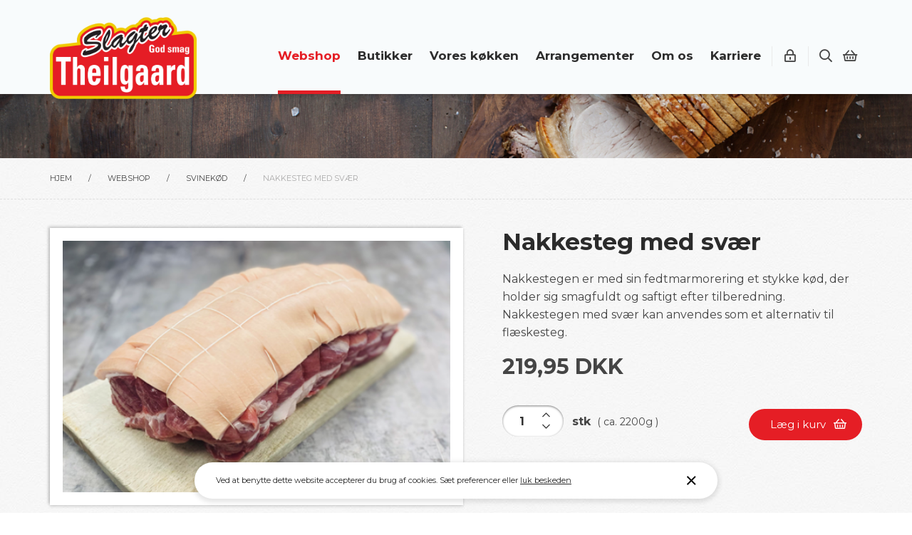

--- FILE ---
content_type: text/css
request_url: https://www.slagtertheilgaard.dk/resources/vendor/lundco/silverstripe-gdpr-cookies/css/main.css?m=1560433044
body_size: 4188
content:
.gdpr-widget__notice{display:none;background:#fff;position:fixed;margin:0 auto;left:0;right:0;bottom:20px;width:100%;max-width:734px;border-radius:50px;z-index:50;padding:17px 15px;box-shadow:0 2px 6px 3px rgba(0,0,0,.1)}.gdpr-widget__notice-wrapper{max-width:1200px;display:-ms-flexbox;display:flex;-ms-flex-pack:justify;justify-content:space-between;margin:0 auto}.gdpr-widget__notice-content{color:#292929;display:-ms-flexbox;display:flex;-ms-flex-direction:row;flex-direction:row;-ms-flex-pack:justify;justify-content:space-between;-ms-flex-align:center;align-items:center;font-size:11px;max-width:750px;width:100%}.gdpr-widget__notice-content .text{width:100%;padding-left:15px}.gdpr-widget__notice-content .text .gdpr-show:hover{cursor:pointer}.gdpr-widget__notice-content .text .gdpr-close{text-decoration:underline}.gdpr-widget__notice-content .text .gdpr-close:hover{cursor:pointer}.gdpr-widget__notice-content .close{margin-left:15px;margin-right:15px}.gdpr-widget__notice-content .close:hover{cursor:pointer}.gdpr-widget__popup{display:none;position:fixed;top:50%;left:50%;transform:translate(-50%,-50%);padding:35px;font-size:13px;width:304px;z-index:100;color:#7a7a7a;background:#fff;box-sizing:border-box;border-radius:3px;box-shadow:0 1px 5px 0 rgba(0,0,0,.2),0 2px 2px 0 rgba(0,0,0,.14),0 3px 1px -2px rgba(0,0,0,.12)}.gdpr-widget__popup-bg{display:none;position:fixed;top:0;right:0;bottom:0;left:0;background:#0d0a0a;opacity:.75;z-index:51}.gdpr-widget__popup-welcome{width:100%;font-weight:700;font-size:22px}.gdpr-widget__popup-categories{margin-top:16px}.gdpr-widget__popup-footer{margin-top:24px;overflow:hidden;text-align:center}.gdpr-widget__popup-footer-links{line-height:34px;font-size:11px}.gdpr-widget__popup-footer-links span{transition:all ease .2s}.gdpr-widget__popup-footer-links span:hover{cursor:pointer;color:#ffe479}.gdpr-widget__popup-footer-round-button button{width:100%;outline:none;cursor:pointer;font-size:13px;display:block;color:#fff;background:#fcc900;padding:.1em 1.1em;border:1px solid #fcc900;border-radius:.1em;line-height:32px;transition:color .4s,background-color .7s;white-space:nowrap;overflow:hidden;text-overflow:ellipsis}.gdpr-widget__popup-categories-item{display:-ms-flexbox;display:flex;-ms-flex-pack:justify;justify-content:space-between;margin-bottom:14px}.gdpr-widget__popup-categories-item-name{display:-ms-flexbox;display:flex;-ms-flex-pack:center;justify-content:center;-ms-flex-direction:column;flex-direction:column;max-width:calc(100% - 72px)}.gdpr-widget__popup-categories-item-name strong{font-size:15px}.gdpr-widget__popup-categories-item-count{color:#989898;font-size:11px}.gdpr-widget__popup-categories-item .onoffswitch{position:relative;width:32px;-webkit-user-select:none}.gdpr-widget__popup-categories-item .onoffswitch-checkbox{display:none}.gdpr-widget__popup-categories-item .onoffswitch-label{display:block;overflow:hidden;cursor:pointer;height:14px;padding:0;line-height:20px;border:0 solid #fff;border-radius:31px;background-color:#9e9e9e}.gdpr-widget__popup-categories-item .onoffswitch-label:before{content:"";display:block;width:20px;height:20px;margin:-5.5px;margin-right:-14px;background:#fff;position:absolute;top:1px;bottom:0;border-radius:31px;transition:all ease .2s;box-shadow:0 1px 5px 0 rgba(0,0,0,.2),0 2px 2px 0 rgba(0,0,0,.14),0 3px 1px -2px rgba(0,0,0,.12)}.gdpr-widget__popup-categories-item .onoffswitch-checkbox:checked+.onoffswitch-label{background-color:#ffe479}.gdpr-widget__popup-categories-item .onoffswitch-checkbox:checked+.onoffswitch-label .onoffswitch-inner{margin-left:0}.gdpr-widget__popup-categories-item .onoffswitch-checkbox:checked+.onoffswitch-label:before{right:10px;background-color:#fcc900}.gdpr-widget__popup-categories-item .onoffswitch-checkbox--disabled:checked+.onoffswitch-label{background:#d3d4d4}.gdpr-widget__popup-categories-item .onoffswitch-checkbox--disabled:checked+.onoffswitch-label:before{background:#a7aeb5}@media all and (max-width:520px){.gdpr-widget__notice-wrapper{-ms-flex-direction:column;flex-direction:column}.gdpr-widget__notice-wrapper .gdpr-widget__notice-actions{margin-left:0;margin-top:20px}}
/*# sourceMappingURL=maps/main.css.map */


--- FILE ---
content_type: text/css
request_url: https://www.slagtertheilgaard.dk/dist/main.css?v=11
body_size: 668868
content:
::selection{background:#E51E25;color:#ffffff}.arrangement__form [type="submit"],button,a.button,span.button,form input[type="submit"],form button[type="submit"],.form__fake input[type="submit"],.form__fake button[type="submit"],.product__cta-link,.checkout__coupon-fields .button,.cart__footer-upsell-button,.cart__continuelink,.cart__checkoutlink,.content .ccm-search-block-form input[type*="submit"]{display:inline-block;border:none;padding:.8em 1.33333em;min-width:166px;font-family:"Montserrat",sans-serif;font-size:13px;line-height:1;font-weight:500;color:#fff;background:#E51E25;letter-spacing:0px;border-radius:100em;transition:all .2s;cursor:pointer}.arrangement__form :hover[type="submit"],button:hover,a.button:hover,span.button:hover,.recipe__list-item:hover span.button,.product__list-item:hover .product__read-more .button,form input:hover[type="submit"],form button:hover[type="submit"],.form__fake input:hover[type="submit"],.form__fake button:hover[type="submit"],.product__cta-link:hover,.checkout__coupon-fields .button:hover,.cart__footer-upsell-button:hover,.cart__continuelink:hover,.cart__checkoutlink:hover,.content .ccm-search-block-form input:hover[type*="submit"]{background:#ba161b}.arrangement__form :focus[type="submit"],button:focus,a.button:focus,span.button:focus,form input:focus[type="submit"],form button:focus[type="submit"],.form__fake input:focus[type="submit"],.form__fake button:focus[type="submit"],.product__cta-link:focus,.checkout__coupon-fields .button:focus,.cart__footer-upsell-button:focus,.cart__continuelink:focus,.cart__checkoutlink:focus,.content .ccm-search-block-form input:focus[type*="submit"]{outline:none}.arrangement__form :active[type="submit"],button:active,a.button:active,span.button:active,form input:active[type="submit"],form button:active[type="submit"],.form__fake input:active[type="submit"],.form__fake button:active[type="submit"],.product__cta-link:active,.checkout__coupon-fields .button:active,.cart__footer-upsell-button:active,.cart__continuelink:active,.cart__checkoutlink:active,.content .ccm-search-block-form input:active[type*="submit"]{background:#8d1015}.arrangement__form .alt[type="submit"],button.alt,a.alt.button,span.alt.button,form input.alt[type="submit"],form button.alt[type="submit"],.form__fake input.alt[type="submit"],.form__fake button.alt[type="submit"],.alt.product__cta-link,.checkout__coupon-fields .alt.button,.alt.cart__footer-upsell-button,.alt.cart__continuelink,.alt.cart__checkoutlink,.content .ccm-search-block-form input.alt[type*="submit"]{border:1px solid #EFEFEF;color:#E51E25;background:transparent}.arrangement__form .alt:hover[type="submit"],button.alt:hover,a.alt.button:hover,span.alt.button:hover,.recipe__list-item:hover span.alt.button,.product__list-item:hover .product__read-more .alt.button,form input.alt:hover[type="submit"],.form__fake input.alt:hover[type="submit"],.alt.product__cta-link:hover,.checkout__coupon-fields .alt.button:hover,.alt.cart__footer-upsell-button:hover,.alt.cart__continuelink:hover,.alt.cart__checkoutlink:hover,.content .ccm-search-block-form input.alt:hover[type*="submit"]{background:#E51E25;border-color:#E51E25}.arrangement__form .alt:active[type="submit"],button.alt:active,a.alt.button:active,span.alt.button:active,form input.alt:active[type="submit"],.form__fake input.alt:active[type="submit"],.alt.product__cta-link:active,.checkout__coupon-fields .alt.button:active,.alt.cart__footer-upsell-button:active,.alt.cart__continuelink:active,.alt.cart__checkoutlink:active,.content .ccm-search-block-form input.alt:active[type*="submit"]{background:#000}.arrangement__form [type="submit"],button.arrow,a.arrow.button,span.arrow.button,form input.arrow[type="submit"],form button.arrow[type="submit"],.form__fake input.arrow[type="submit"],.form__fake button.arrow[type="submit"],.arrow.product__cta-link,.checkout__coupon-fields .arrow.button,.arrow.cart__footer-upsell-button,.arrow.cart__continuelink,.arrow.cart__checkoutlink,.content .ccm-search-block-form input.arrow[type*="submit"]{overflow:hidden;position:relative;padding-right:2.13333em}.arrangement__form [type="submit"]:before,button.arrow:before,a.arrow.button:before,span.arrow.button:before,form input.arrow[type="submit"]:before,.form__fake input.arrow[type="submit"]:before,.form__fake button.arrow[type="submit"]:before,.arrow.product__cta-link:before,.checkout__coupon-fields .arrow.button:before,.arrow.cart__footer-upsell-button:before,.arrow.cart__continuelink:before,.arrow.cart__checkoutlink:before,.content .ccm-search-block-form input.arrow[type*="submit"]:before{position:absolute;top:50%;transform:translateY(-50%);right:1.06667em;font-size:12/15 / 1em}.arrangement__form :hover[type="submit"],button.arrow:hover,a.arrow.button:hover,span.arrow.button:hover,.recipe__list-item:hover span.arrow.button,.product__list-item:hover .product__read-more .arrow.button,form input.arrow:hover[type="submit"],.form__fake input.arrow:hover[type="submit"],.arrow.product__cta-link:hover,.checkout__coupon-fields .arrow.button:hover,.arrow.cart__footer-upsell-button:hover,.arrow.cart__continuelink:hover,.arrow.cart__checkoutlink:hover,.content .ccm-search-block-form input.arrow:hover[type*="submit"]{color:#ffffff}.recipe__product:after,.product__buytogether:after,.cart__footer-upsell-box:after{content:'';display:block;position:absolute;top:100%;right:0;left:0;height:15px;background:url("../img/jagged-edge.svg") no-repeat top center;background-size:100% 100%;filter:drop-shadow(0 3px 2px rgba(0,0,0,0.15))}@keyframes fadedown{0%{opacity:0;transform:translateY(-50%)}100%{opacity:1;transform:translateY(0%)}}@keyframes pop{0%{transform:scale(0)}90%{transform:scale(1.2)}100%{transform:scale(1)}}.row{margin-left:-3%;width:103%}.row:before,.row:after{content:'';display:block;clear:both}.row>.end{float:right}.row>.s1{margin-left:2.91262%;float:left}.row>.spush1{position:relative}.row>.spull1{position:relative}.row>.m1{margin-left:2.91262%;float:left}.row>.mpush1{position:relative}.row>.mpull1{position:relative}.row>.l1{margin-left:2.91262%;float:left}.row>.lpush1{position:relative}.row>.lpull1{position:relative}.row>.s2{margin-left:2.91262%;float:left}.row>.spush2{position:relative}.row>.spull2{position:relative}.row>.m2{margin-left:2.91262%;float:left}.row>.mpush2{position:relative}.row>.mpull2{position:relative}.row>.l2{margin-left:2.91262%;float:left}.row>.lpush2{position:relative}.row>.lpull2{position:relative}.row>.s3{margin-left:2.91262%;float:left}.row>.spush3{position:relative}.row>.spull3{position:relative}.row>.m3{margin-left:2.91262%;float:left}.row>.mpush3{position:relative}.row>.mpull3{position:relative}.row>.l3{margin-left:2.91262%;float:left}.row>.lpush3{position:relative}.row>.lpull3{position:relative}.row>.s4{margin-left:2.91262%;float:left}.row>.spush4{position:relative}.row>.spull4{position:relative}.row>.m4{margin-left:2.91262%;float:left}.row>.mpush4{position:relative}.row>.mpull4{position:relative}.row>.l4{margin-left:2.91262%;float:left}.row>.lpush4{position:relative}.row>.lpull4{position:relative}.row>.s5{margin-left:2.91262%;float:left}.row>.spush5{position:relative}.row>.spull5{position:relative}.row>.m5{margin-left:2.91262%;float:left}.row>.mpush5{position:relative}.row>.mpull5{position:relative}.row>.l5{margin-left:2.91262%;float:left}.row>.lpush5{position:relative}.row>.lpull5{position:relative}.row>.s6{margin-left:2.91262%;float:left}.row>.spush6{position:relative}.row>.spull6{position:relative}.row>.m6{margin-left:2.91262%;float:left}.row>.mpush6{position:relative}.row>.mpull6{position:relative}.row>.l6{margin-left:2.91262%;float:left}.row>.lpush6{position:relative}.row>.lpull6{position:relative}.row>.s7{margin-left:2.91262%;float:left}.row>.spush7{position:relative}.row>.spull7{position:relative}.row>.m7{margin-left:2.91262%;float:left}.row>.mpush7{position:relative}.row>.mpull7{position:relative}.row>.l7{margin-left:2.91262%;float:left}.row>.lpush7{position:relative}.row>.lpull7{position:relative}.row>.s8{margin-left:2.91262%;float:left}.row>.spush8{position:relative}.row>.spull8{position:relative}.row>.m8{margin-left:2.91262%;float:left}.row>.mpush8{position:relative}.row>.mpull8{position:relative}.row>.l8{margin-left:2.91262%;float:left}.row>.lpush8{position:relative}.row>.lpull8{position:relative}.row>.s9{margin-left:2.91262%;float:left}.row>.spush9{position:relative}.row>.spull9{position:relative}.row>.m9{margin-left:2.91262%;float:left}.row>.mpush9{position:relative}.row>.mpull9{position:relative}.row>.l9{margin-left:2.91262%;float:left}.row>.lpush9{position:relative}.row>.lpull9{position:relative}.row>.s10{margin-left:2.91262%;float:left}.row>.spush10{position:relative}.row>.spull10{position:relative}.row>.m10{margin-left:2.91262%;float:left}.row>.mpush10{position:relative}.row>.mpull10{position:relative}.row>.l10{margin-left:2.91262%;float:left}.row>.lpush10{position:relative}.row>.lpull10{position:relative}.row>.s11{margin-left:2.91262%;float:left}.row>.spush11{position:relative}.row>.spull11{position:relative}.row>.m11{margin-left:2.91262%;float:left}.row>.mpush11{position:relative}.row>.mpull11{position:relative}.row>.l11{margin-left:2.91262%;float:left}.row>.lpush11{position:relative}.row>.lpull11{position:relative}.row>.s12,.login-form .row>.field{margin-left:2.91262%;float:left}.row>.spush12{position:relative}.row>.spull12{position:relative}.row>.m12{margin-left:2.91262%;float:left}.row>.mpush12{position:relative}.row>.mpull12{position:relative}.row>.l12{margin-left:2.91262%;float:left}.row>.lpush12{position:relative}.row>.lpull12{position:relative}/*! normalize.css v4.2.0 | MIT License | github.com/necolas/normalize.css */html{font-family:sans-serif;line-height:1.15;-ms-text-size-adjust:100%;-webkit-text-size-adjust:100%}body{margin:0}article,aside,details,figcaption,figure,footer,header,main,menu,nav,section,summary{display:block}audio,canvas,progress,video{display:inline-block}audio:not([controls]){display:none;height:0}progress{vertical-align:baseline}template,[hidden]{display:none}a{background-color:transparent;-webkit-text-decoration-skip:objects}a:active,a:hover{outline-width:0}abbr[title]{border-bottom:none;text-decoration:underline;-webkit-text-decoration:underline dotted;text-decoration:underline dotted}b,strong{font-weight:inherit}b,strong{font-weight:bolder}dfn{font-style:italic}h1,.footer__over-heading,.employee__heading,.product__cta-heading,.modal__headline{font-size:2em;margin:0.67em 0}mark{background-color:#ff0;color:#000}small{font-size:80%}sub,sup{font-size:75%;line-height:0;position:relative;vertical-align:baseline}sub{bottom:-0.25em}sup{top:-0.5em}img{border-style:none}svg:not(:root){overflow:hidden}code,kbd,pre,samp{font-family:monospace, monospace;font-size:1em}figure{margin:1em 40px}hr{box-sizing:content-box;height:0;overflow:visible}button,a.button,span.button,form input[type="submit"],form button[type="submit"],.form__fake input[type="submit"],.form__fake button[type="submit"],.product__cta-link,.checkout__coupon-fields .button,.cart__footer-upsell-button,.cart__continuelink,.cart__checkoutlink,.content .ccm-search-block-form input[type*="submit"],input,optgroup,select,textarea{font:inherit;margin:0}optgroup{font-weight:bold}button,a.button,span.button,form input[type="submit"],form button[type="submit"],.form__fake input[type="submit"],.form__fake button[type="submit"],.product__cta-link,.checkout__coupon-fields .button,.cart__footer-upsell-button,.cart__continuelink,.cart__checkoutlink,.content .ccm-search-block-form input[type*="submit"],input{overflow:visible}button,a.button,span.button,form input[type="submit"],form button[type="submit"],.form__fake input[type="submit"],.form__fake button[type="submit"],.product__cta-link,.checkout__coupon-fields .button,.cart__footer-upsell-button,.cart__continuelink,.cart__checkoutlink,.content .ccm-search-block-form input[type*="submit"],select{text-transform:none}button,a.button,span.button,form input[type="submit"],form button[type="submit"],.form__fake input[type="submit"],.form__fake button[type="submit"],.product__cta-link,.checkout__coupon-fields .button,.cart__footer-upsell-button,.cart__continuelink,.cart__checkoutlink,.content .ccm-search-block-form input[type*="submit"],html [type="button"],[type="reset"],[type="submit"]{-webkit-appearance:button}button::-moz-focus-inner,a.button::-moz-focus-inner,span.button::-moz-focus-inner,form input[type="submit"]::-moz-focus-inner,form button[type="submit"]::-moz-focus-inner,.form__fake input[type="submit"]::-moz-focus-inner,.form__fake button[type="submit"]::-moz-focus-inner,.product__cta-link::-moz-focus-inner,.checkout__coupon-fields .button::-moz-focus-inner,.cart__footer-upsell-button::-moz-focus-inner,.cart__continuelink::-moz-focus-inner,.cart__checkoutlink::-moz-focus-inner,.content .ccm-search-block-form input[type*="submit"]::-moz-focus-inner,[type="button"]::-moz-focus-inner,[type="reset"]::-moz-focus-inner,[type="submit"]::-moz-focus-inner{border-style:none;padding:0}button:-moz-focusring,a.button:-moz-focusring,span.button:-moz-focusring,form input:-moz-focusring[type="submit"],form button:-moz-focusring[type="submit"],.form__fake input:-moz-focusring[type="submit"],.form__fake button:-moz-focusring[type="submit"],.product__cta-link:-moz-focusring,.checkout__coupon-fields .button:-moz-focusring,.cart__footer-upsell-button:-moz-focusring,.cart__continuelink:-moz-focusring,.cart__checkoutlink:-moz-focusring,.content .ccm-search-block-form input:-moz-focusring[type*="submit"],[type="button"]:-moz-focusring,[type="reset"]:-moz-focusring,[type="submit"]:-moz-focusring{outline:1px dotted ButtonText}fieldset{border:1px solid #c0c0c0;margin:0 2px;padding:0.35em 0.625em 0.75em}legend{box-sizing:border-box;color:inherit;display:table;max-width:100%;padding:0;white-space:normal}textarea{overflow:auto}[type="checkbox"],[type="radio"]{box-sizing:border-box;padding:0}[type="number"]::-webkit-inner-spin-button,[type="number"]::-webkit-outer-spin-button{height:auto}[type="search"]{-webkit-appearance:textfield;outline-offset:-2px}[type="search"]::-webkit-search-cancel-button,[type="search"]::-webkit-search-decoration{-webkit-appearance:none}::-webkit-input-placeholder{color:inherit;opacity:0.54}::-webkit-file-upload-button{-webkit-appearance:button;font:inherit}/*!
 * Font Awesome Pro 5.9.0 by @fontawesome - https://fontawesome.com
 * License - https: */.fa,.checkout #PaymentForm_OrderForm_App-Checkout-Component-CustomerDetailsCheckoutComponent_VatNumber_Holder.loading:before,.checkout #PaymentForm_OrderForm_App-Checkout-Component-CustomerDetailsCheckoutComponent_VatNumber_Holder.success:before,.checkout #PaymentForm_OrderForm_App-Checkout-Component-CustomerDetailsCheckoutComponent_VatNumber_Holder.error:before,.searchfield #SearchForm_SearchForm_Search_Holder .middleColumn:before,.fas,.checkout .cartHolder.loading:before,.cart .cartedit.loading:before,.far,.arrangement__form [type="submit"]:before,button.arrow:before,a.arrow.button:before,span.arrow.button:before,form input.arrow[type="submit"]:before,.form__fake input.arrow[type="submit"]:before,.form__fake button.arrow[type="submit"]:before,.arrow.product__cta-link:before,.checkout__coupon-fields .arrow.button:before,.arrow.cart__footer-upsell-button:before,.arrow.cart__continuelink:before,.arrow.cart__checkoutlink:before,.content .ccm-search-block-form input.arrow[type*="submit"]:before,body .swiper-button-prev,body .swiper-button-next,body .lg-toolbar .lg-close:after,body .lg-actions .lg-prev:after,body .lg-actions .lg-next:before,.hero__search-form [type*="submit"]:before,.footer__newsletter-form [type*="submit"]:before,.product__addtocart-form form [type="submit"]:after,.product__recipe-title:after,.field-spinner__button:before,.category__sidebar-list-item:after,.checkout__coupon-title:after,.mobilemenu__scroller>ul>li .showChildren,.fal,.checkout__actions button.action:after,.checkout__actions a.action.button:after,.checkout__actions span.action.button:after,.checkout__actions form input.action[type="submit"]:after,form .checkout__actions input.action[type="submit"]:after,.checkout__actions .form__fake input.action[type="submit"]:after,.form__fake .checkout__actions input.action[type="submit"]:after,.checkout__actions .action.product__cta-link:after,.checkout__actions .checkout__coupon-fields .action.button:after,.checkout__coupon-fields .checkout__actions .action.button:after,.checkout__actions .action.cart__footer-upsell-button:after,.checkout__actions .action.cart__continuelink:after,.checkout__actions .action.cart__checkoutlink:after,.checkout__actions .content .ccm-search-block-form input.action[type*="submit"]:after,.content .ccm-search-block-form .checkout__actions input.action[type*="submit"]:after,.fab{-moz-osx-font-smoothing:grayscale;-webkit-font-smoothing:antialiased;display:inline-block;font-style:normal;font-variant:normal;text-rendering:auto;line-height:1}.fa-lg{font-size:1.33333em;line-height:.75em;vertical-align:-.0667em}.fa-xs{font-size:.75em}.fa-sm{font-size:.875em}.fa-1x{font-size:1em}.fa-2x{font-size:2em}.fa-3x{font-size:3em}.fa-4x{font-size:4em}.fa-5x{font-size:5em}.fa-6x{font-size:6em}.fa-7x{font-size:7em}.fa-8x{font-size:8em}.fa-9x{font-size:9em}.fa-10x{font-size:10em}.fa-fw{text-align:center;width:1.25em}.fa-ul{list-style-type:none;margin-left:2.5em;padding-left:0}.fa-ul>li{position:relative}.fa-li{left:-2em;position:absolute;text-align:center;width:2em;line-height:inherit}body:before{white-space:pre;font-family:monospace;content:''}.fa-spin{animation:fa-spin 2s infinite linear}.fa-pulse{animation:fa-spin 1s infinite steps(8)}@keyframes fa-spin{0%{transform:rotate(0deg)}100%{transform:rotate(360deg)}}.fa-rotate-90{-ms-filter:"progid:DXImageTransform.Microsoft.BasicImage(rotation=1)";transform:rotate(90deg)}.fa-rotate-180{-ms-filter:"progid:DXImageTransform.Microsoft.BasicImage(rotation=2)";transform:rotate(180deg)}.fa-rotate-270{-ms-filter:"progid:DXImageTransform.Microsoft.BasicImage(rotation=3)";transform:rotate(270deg)}.fa-flip-horizontal{-ms-filter:"progid:DXImageTransform.Microsoft.BasicImage(rotation=0, mirror=1)";transform:scale(-1, 1)}.fa-flip-vertical{-ms-filter:"progid:DXImageTransform.Microsoft.BasicImage(rotation=2, mirror=1)";transform:scale(1, -1)}.fa-flip-both,.fa-flip-horizontal.fa-flip-vertical{-ms-filter:"progid:DXImageTransform.Microsoft.BasicImage(rotation=2, mirror=1)";transform:scale(-1, -1)}:root .fa-rotate-90,:root .fa-rotate-180,:root .fa-rotate-270,:root .fa-flip-horizontal,:root .fa-flip-vertical,:root .fa-flip-both{filter:none}.fa-stack{display:inline-block;height:2em;line-height:2em;position:relative;vertical-align:middle;width:2.5em}.fa-stack-1x,.fa-stack-2x{left:0;position:absolute;text-align:center;width:100%}.fa-stack-1x{line-height:inherit}.fa-stack-2x{font-size:2em}.fa-inverse{color:#fff}.fa-500px:before{content:"\F26E"}.fa-abacus:before{content:"\F640"}.fa-accessible-icon:before{content:"\F368"}.fa-accusoft:before{content:"\F369"}.fa-acorn:before{content:"\F6AE"}.fa-acquisitions-incorporated:before{content:"\F6AF"}.fa-ad:before{content:"\F641"}.fa-address-book:before{content:"\F2B9"}.fa-address-card:before{content:"\F2BB"}.fa-adjust:before{content:"\F042"}.fa-adn:before{content:"\F170"}.fa-adobe:before{content:"\F778"}.fa-adversal:before{content:"\F36A"}.fa-affiliatetheme:before{content:"\F36B"}.fa-air-freshener:before{content:"\F5D0"}.fa-airbnb:before{content:"\F834"}.fa-alarm-clock:before{content:"\F34E"}.fa-alarm-exclamation:before{content:"\F843"}.fa-alarm-plus:before{content:"\F844"}.fa-alarm-snooze:before{content:"\F845"}.fa-algolia:before{content:"\F36C"}.fa-alicorn:before{content:"\F6B0"}.fa-align-center:before{content:"\F037"}.fa-align-justify:before{content:"\F039"}.fa-align-left:before{content:"\F036"}.fa-align-right:before{content:"\F038"}.fa-align-slash:before{content:"\F846"}.fa-alipay:before{content:"\F642"}.fa-allergies:before{content:"\F461"}.fa-amazon:before{content:"\F270"}.fa-amazon-pay:before{content:"\F42C"}.fa-ambulance:before{content:"\F0F9"}.fa-american-sign-language-interpreting:before{content:"\F2A3"}.fa-amilia:before{content:"\F36D"}.fa-analytics:before{content:"\F643"}.fa-anchor:before{content:"\F13D"}.fa-android:before{content:"\F17B"}.fa-angel:before{content:"\F779"}.fa-angellist:before{content:"\F209"}.fa-angle-double-down:before{content:"\F103"}.fa-angle-double-left:before{content:"\F100"}.fa-angle-double-right:before{content:"\F101"}.fa-angle-double-up:before{content:"\F102"}.fa-angle-down:before{content:"\F107"}.fa-angle-left:before{content:"\F104"}.fa-angle-right:before{content:"\F105"}.fa-angle-up:before{content:"\F106"}.fa-angry:before{content:"\F556"}.fa-angrycreative:before{content:"\F36E"}.fa-angular:before{content:"\F420"}.fa-ankh:before{content:"\F644"}.fa-app-store:before{content:"\F36F"}.fa-app-store-ios:before{content:"\F370"}.fa-apper:before{content:"\F371"}.fa-apple:before{content:"\F179"}.fa-apple-alt:before{content:"\F5D1"}.fa-apple-crate:before{content:"\F6B1"}.fa-apple-pay:before{content:"\F415"}.fa-archive:before{content:"\F187"}.fa-archway:before{content:"\F557"}.fa-arrow-alt-circle-down:before{content:"\F358"}.fa-arrow-alt-circle-left:before{content:"\F359"}.fa-arrow-alt-circle-right:before{content:"\F35A"}.fa-arrow-alt-circle-up:before{content:"\F35B"}.fa-arrow-alt-down:before{content:"\F354"}.fa-arrow-alt-from-bottom:before{content:"\F346"}.fa-arrow-alt-from-left:before{content:"\F347"}.fa-arrow-alt-from-right:before{content:"\F348"}.fa-arrow-alt-from-top:before{content:"\F349"}.fa-arrow-alt-left:before{content:"\F355"}.fa-arrow-alt-right:before{content:"\F356"}.fa-arrow-alt-square-down:before{content:"\F350"}.fa-arrow-alt-square-left:before{content:"\F351"}.fa-arrow-alt-square-right:before{content:"\F352"}.fa-arrow-alt-square-up:before{content:"\F353"}.fa-arrow-alt-to-bottom:before{content:"\F34A"}.fa-arrow-alt-to-left:before{content:"\F34B"}.fa-arrow-alt-to-right:before{content:"\F34C"}.fa-arrow-alt-to-top:before{content:"\F34D"}.fa-arrow-alt-up:before{content:"\F357"}.fa-arrow-circle-down:before{content:"\F0AB"}.fa-arrow-circle-left:before{content:"\F0A8"}.fa-arrow-circle-right:before{content:"\F0A9"}.fa-arrow-circle-up:before{content:"\F0AA"}.fa-arrow-down:before{content:"\F063"}.fa-arrow-from-bottom:before{content:"\F342"}.fa-arrow-from-left:before{content:"\F343"}.fa-arrow-from-right:before{content:"\F344"}.fa-arrow-from-top:before{content:"\F345"}.fa-arrow-left:before{content:"\F060"}.fa-arrow-right:before,.arrangement__form [type="submit"]:before,button.arrow:before,a.arrow.button:before,span.arrow.button:before,form input.arrow[type="submit"]:before,.form__fake input.arrow[type="submit"]:before,.form__fake button.arrow[type="submit"]:before,.arrow.product__cta-link:before,.checkout__coupon-fields .arrow.button:before,.arrow.cart__footer-upsell-button:before,.arrow.cart__continuelink:before,.arrow.cart__checkoutlink:before,.content .ccm-search-block-form input.arrow[type*="submit"]:before,.footer__newsletter-form [type*="submit"]:before,.checkout__actions button.action:after,.checkout__actions a.action.button:after,.checkout__actions span.action.button:after,.checkout__actions form input.action[type="submit"]:after,form .checkout__actions input.action[type="submit"]:after,.checkout__actions .form__fake input.action[type="submit"]:after,.form__fake .checkout__actions input.action[type="submit"]:after,.checkout__actions .action.product__cta-link:after,.checkout__actions .checkout__coupon-fields .action.button:after,.checkout__coupon-fields .checkout__actions .action.button:after,.checkout__actions .action.cart__footer-upsell-button:after,.checkout__actions .action.cart__continuelink:after,.checkout__actions .action.cart__checkoutlink:after,.checkout__actions .content .ccm-search-block-form input.action[type*="submit"]:after,.content .ccm-search-block-form .checkout__actions input.action[type*="submit"]:after{content:"\F061"}.fa-arrow-square-down:before{content:"\F339"}.fa-arrow-square-left:before{content:"\F33A"}.fa-arrow-square-right:before{content:"\F33B"}.fa-arrow-square-up:before{content:"\F33C"}.fa-arrow-to-bottom:before{content:"\F33D"}.fa-arrow-to-left:before{content:"\F33E"}.fa-arrow-to-right:before{content:"\F340"}.fa-arrow-to-top:before{content:"\F341"}.fa-arrow-up:before{content:"\F062"}.fa-arrows:before{content:"\F047"}.fa-arrows-alt:before{content:"\F0B2"}.fa-arrows-alt-h:before{content:"\F337"}.fa-arrows-alt-v:before{content:"\F338"}.fa-arrows-h:before{content:"\F07E"}.fa-arrows-v:before{content:"\F07D"}.fa-artstation:before{content:"\F77A"}.fa-assistive-listening-systems:before{content:"\F2A2"}.fa-asterisk:before{content:"\F069"}.fa-asymmetrik:before{content:"\F372"}.fa-at:before{content:"\F1FA"}.fa-atlas:before{content:"\F558"}.fa-atlassian:before{content:"\F77B"}.fa-atom:before{content:"\F5D2"}.fa-atom-alt:before{content:"\F5D3"}.fa-audible:before{content:"\F373"}.fa-audio-description:before{content:"\F29E"}.fa-autoprefixer:before{content:"\F41C"}.fa-avianex:before{content:"\F374"}.fa-aviato:before{content:"\F421"}.fa-award:before{content:"\F559"}.fa-aws:before{content:"\F375"}.fa-axe:before{content:"\F6B2"}.fa-axe-battle:before{content:"\F6B3"}.fa-baby:before{content:"\F77C"}.fa-baby-carriage:before{content:"\F77D"}.fa-backpack:before{content:"\F5D4"}.fa-backspace:before{content:"\F55A"}.fa-backward:before{content:"\F04A"}.fa-bacon:before{content:"\F7E5"}.fa-badge:before{content:"\F335"}.fa-badge-check:before{content:"\F336"}.fa-badge-dollar:before{content:"\F645"}.fa-badge-percent:before{content:"\F646"}.fa-badger-honey:before{content:"\F6B4"}.fa-bags-shopping:before{content:"\F847"}.fa-balance-scale:before{content:"\F24E"}.fa-balance-scale-left:before{content:"\F515"}.fa-balance-scale-right:before{content:"\F516"}.fa-ball-pile:before{content:"\F77E"}.fa-ballot:before{content:"\F732"}.fa-ballot-check:before{content:"\F733"}.fa-ban:before{content:"\F05E"}.fa-band-aid:before{content:"\F462"}.fa-bandcamp:before{content:"\F2D5"}.fa-barcode:before{content:"\F02A"}.fa-barcode-alt:before{content:"\F463"}.fa-barcode-read:before{content:"\F464"}.fa-barcode-scan:before{content:"\F465"}.fa-bars:before{content:"\F0C9"}.fa-baseball:before{content:"\F432"}.fa-baseball-ball:before{content:"\F433"}.fa-basketball-ball:before{content:"\F434"}.fa-basketball-hoop:before{content:"\F435"}.fa-bat:before{content:"\F6B5"}.fa-bath:before{content:"\F2CD"}.fa-battery-bolt:before{content:"\F376"}.fa-battery-empty:before{content:"\F244"}.fa-battery-full:before{content:"\F240"}.fa-battery-half:before{content:"\F242"}.fa-battery-quarter:before{content:"\F243"}.fa-battery-slash:before{content:"\F377"}.fa-battery-three-quarters:before{content:"\F241"}.fa-battle-net:before{content:"\F835"}.fa-bed:before{content:"\F236"}.fa-beer:before{content:"\F0FC"}.fa-behance:before{content:"\F1B4"}.fa-behance-square:before{content:"\F1B5"}.fa-bell:before{content:"\F0F3"}.fa-bell-exclamation:before{content:"\F848"}.fa-bell-plus:before{content:"\F849"}.fa-bell-school:before{content:"\F5D5"}.fa-bell-school-slash:before{content:"\F5D6"}.fa-bell-slash:before{content:"\F1F6"}.fa-bells:before{content:"\F77F"}.fa-bezier-curve:before{content:"\F55B"}.fa-bible:before{content:"\F647"}.fa-bicycle:before{content:"\F206"}.fa-biking:before{content:"\F84A"}.fa-biking-mountain:before{content:"\F84B"}.fa-bimobject:before{content:"\F378"}.fa-binoculars:before{content:"\F1E5"}.fa-biohazard:before{content:"\F780"}.fa-birthday-cake:before{content:"\F1FD"}.fa-bitbucket:before{content:"\F171"}.fa-bitcoin:before{content:"\F379"}.fa-bity:before{content:"\F37A"}.fa-black-tie:before{content:"\F27E"}.fa-blackberry:before{content:"\F37B"}.fa-blanket:before{content:"\F498"}.fa-blender:before{content:"\F517"}.fa-blender-phone:before{content:"\F6B6"}.fa-blind:before{content:"\F29D"}.fa-blog:before{content:"\F781"}.fa-blogger:before{content:"\F37C"}.fa-blogger-b:before{content:"\F37D"}.fa-bluetooth:before{content:"\F293"}.fa-bluetooth-b:before{content:"\F294"}.fa-bold:before{content:"\F032"}.fa-bolt:before{content:"\F0E7"}.fa-bomb:before{content:"\F1E2"}.fa-bone:before{content:"\F5D7"}.fa-bone-break:before{content:"\F5D8"}.fa-bong:before{content:"\F55C"}.fa-book:before{content:"\F02D"}.fa-book-alt:before{content:"\F5D9"}.fa-book-dead:before{content:"\F6B7"}.fa-book-heart:before{content:"\F499"}.fa-book-medical:before{content:"\F7E6"}.fa-book-open:before{content:"\F518"}.fa-book-reader:before{content:"\F5DA"}.fa-book-spells:before{content:"\F6B8"}.fa-book-user:before{content:"\F7E7"}.fa-bookmark:before{content:"\F02E"}.fa-books:before{content:"\F5DB"}.fa-books-medical:before{content:"\F7E8"}.fa-boot:before{content:"\F782"}.fa-booth-curtain:before{content:"\F734"}.fa-bootstrap:before{content:"\F836"}.fa-border-all:before{content:"\F84C"}.fa-border-bottom:before{content:"\F84D"}.fa-border-inner:before{content:"\F84E"}.fa-border-left:before{content:"\F84F"}.fa-border-none:before{content:"\F850"}.fa-border-outer:before{content:"\F851"}.fa-border-right:before{content:"\F852"}.fa-border-style:before{content:"\F853"}.fa-border-style-alt:before{content:"\F854"}.fa-border-top:before{content:"\F855"}.fa-bow-arrow:before{content:"\F6B9"}.fa-bowling-ball:before{content:"\F436"}.fa-bowling-pins:before{content:"\F437"}.fa-box:before{content:"\F466"}.fa-box-alt:before{content:"\F49A"}.fa-box-ballot:before{content:"\F735"}.fa-box-check:before{content:"\F467"}.fa-box-fragile:before{content:"\F49B"}.fa-box-full:before{content:"\F49C"}.fa-box-heart:before{content:"\F49D"}.fa-box-open:before{content:"\F49E"}.fa-box-up:before{content:"\F49F"}.fa-box-usd:before{content:"\F4A0"}.fa-boxes:before{content:"\F468"}.fa-boxes-alt:before{content:"\F4A1"}.fa-boxing-glove:before{content:"\F438"}.fa-brackets:before{content:"\F7E9"}.fa-brackets-curly:before{content:"\F7EA"}.fa-braille:before{content:"\F2A1"}.fa-brain:before{content:"\F5DC"}.fa-bread-loaf:before{content:"\F7EB"}.fa-bread-slice:before{content:"\F7EC"}.fa-briefcase:before{content:"\F0B1"}.fa-briefcase-medical:before{content:"\F469"}.fa-bring-forward:before{content:"\F856"}.fa-bring-front:before{content:"\F857"}.fa-broadcast-tower:before{content:"\F519"}.fa-broom:before{content:"\F51A"}.fa-browser:before{content:"\F37E"}.fa-brush:before{content:"\F55D"}.fa-btc:before{content:"\F15A"}.fa-buffer:before{content:"\F837"}.fa-bug:before{content:"\F188"}.fa-building:before{content:"\F1AD"}.fa-bullhorn:before{content:"\F0A1"}.fa-bullseye:before{content:"\F140"}.fa-bullseye-arrow:before{content:"\F648"}.fa-bullseye-pointer:before{content:"\F649"}.fa-burger-soda:before{content:"\F858"}.fa-burn:before{content:"\F46A"}.fa-buromobelexperte:before{content:"\F37F"}.fa-burrito:before{content:"\F7ED"}.fa-bus:before{content:"\F207"}.fa-bus-alt:before{content:"\F55E"}.fa-bus-school:before{content:"\F5DD"}.fa-business-time:before{content:"\F64A"}.fa-buysellads:before{content:"\F20D"}.fa-cabinet-filing:before{content:"\F64B"}.fa-calculator:before{content:"\F1EC"}.fa-calculator-alt:before{content:"\F64C"}.fa-calendar:before{content:"\F133"}.fa-calendar-alt:before{content:"\F073"}.fa-calendar-check:before{content:"\F274"}.fa-calendar-day:before{content:"\F783"}.fa-calendar-edit:before{content:"\F333"}.fa-calendar-exclamation:before{content:"\F334"}.fa-calendar-minus:before{content:"\F272"}.fa-calendar-plus:before{content:"\F271"}.fa-calendar-star:before{content:"\F736"}.fa-calendar-times:before{content:"\F273"}.fa-calendar-week:before{content:"\F784"}.fa-camera:before{content:"\F030"}.fa-camera-alt:before{content:"\F332"}.fa-camera-retro:before{content:"\F083"}.fa-campfire:before{content:"\F6BA"}.fa-campground:before{content:"\F6BB"}.fa-canadian-maple-leaf:before{content:"\F785"}.fa-candle-holder:before{content:"\F6BC"}.fa-candy-cane:before{content:"\F786"}.fa-candy-corn:before{content:"\F6BD"}.fa-cannabis:before{content:"\F55F"}.fa-capsules:before{content:"\F46B"}.fa-car:before{content:"\F1B9"}.fa-car-alt:before{content:"\F5DE"}.fa-car-battery:before{content:"\F5DF"}.fa-car-building:before{content:"\F859"}.fa-car-bump:before{content:"\F5E0"}.fa-car-bus:before{content:"\F85A"}.fa-car-crash:before{content:"\F5E1"}.fa-car-garage:before{content:"\F5E2"}.fa-car-mechanic:before{content:"\F5E3"}.fa-car-side:before{content:"\F5E4"}.fa-car-tilt:before{content:"\F5E5"}.fa-car-wash:before{content:"\F5E6"}.fa-caret-circle-down:before{content:"\F32D"}.fa-caret-circle-left:before{content:"\F32E"}.fa-caret-circle-right:before{content:"\F330"}.fa-caret-circle-up:before{content:"\F331"}.fa-caret-down:before{content:"\F0D7"}.fa-caret-left:before{content:"\F0D9"}.fa-caret-right:before{content:"\F0DA"}.fa-caret-square-down:before{content:"\F150"}.fa-caret-square-left:before{content:"\F191"}.fa-caret-square-right:before{content:"\F152"}.fa-caret-square-up:before{content:"\F151"}.fa-caret-up:before{content:"\F0D8"}.fa-carrot:before{content:"\F787"}.fa-cars:before{content:"\F85B"}.fa-cart-arrow-down:before{content:"\F218"}.fa-cart-plus:before{content:"\F217"}.fa-cash-register:before{content:"\F788"}.fa-cat:before{content:"\F6BE"}.fa-cauldron:before{content:"\F6BF"}.fa-cc-amazon-pay:before{content:"\F42D"}.fa-cc-amex:before{content:"\F1F3"}.fa-cc-apple-pay:before{content:"\F416"}.fa-cc-diners-club:before{content:"\F24C"}.fa-cc-discover:before{content:"\F1F2"}.fa-cc-jcb:before{content:"\F24B"}.fa-cc-mastercard:before{content:"\F1F1"}.fa-cc-paypal:before{content:"\F1F4"}.fa-cc-stripe:before{content:"\F1F5"}.fa-cc-visa:before{content:"\F1F0"}.fa-centercode:before{content:"\F380"}.fa-centos:before{content:"\F789"}.fa-certificate:before{content:"\F0A3"}.fa-chair:before{content:"\F6C0"}.fa-chair-office:before{content:"\F6C1"}.fa-chalkboard:before{content:"\F51B"}.fa-chalkboard-teacher:before{content:"\F51C"}.fa-charging-station:before{content:"\F5E7"}.fa-chart-area:before{content:"\F1FE"}.fa-chart-bar:before{content:"\F080"}.fa-chart-line:before{content:"\F201"}.fa-chart-line-down:before{content:"\F64D"}.fa-chart-network:before{content:"\F78A"}.fa-chart-pie:before{content:"\F200"}.fa-chart-pie-alt:before{content:"\F64E"}.fa-chart-scatter:before{content:"\F7EE"}.fa-check:before,.checkout #PaymentForm_OrderForm_App-Checkout-Component-CustomerDetailsCheckoutComponent_VatNumber_Holder.success:before{content:"\F00C"}.fa-check-circle:before{content:"\F058"}.fa-check-double:before{content:"\F560"}.fa-check-square:before{content:"\F14A"}.fa-cheese:before{content:"\F7EF"}.fa-cheese-swiss:before{content:"\F7F0"}.fa-cheeseburger:before{content:"\F7F1"}.fa-chess:before{content:"\F439"}.fa-chess-bishop:before{content:"\F43A"}.fa-chess-bishop-alt:before{content:"\F43B"}.fa-chess-board:before{content:"\F43C"}.fa-chess-clock:before{content:"\F43D"}.fa-chess-clock-alt:before{content:"\F43E"}.fa-chess-king:before{content:"\F43F"}.fa-chess-king-alt:before{content:"\F440"}.fa-chess-knight:before{content:"\F441"}.fa-chess-knight-alt:before{content:"\F442"}.fa-chess-pawn:before{content:"\F443"}.fa-chess-pawn-alt:before{content:"\F444"}.fa-chess-queen:before{content:"\F445"}.fa-chess-queen-alt:before{content:"\F446"}.fa-chess-rook:before{content:"\F447"}.fa-chess-rook-alt:before{content:"\F448"}.fa-chevron-circle-down:before{content:"\F13A"}.fa-chevron-circle-left:before{content:"\F137"}.fa-chevron-circle-right:before{content:"\F138"}.fa-chevron-circle-up:before{content:"\F139"}.fa-chevron-double-down:before{content:"\F322"}.fa-chevron-double-left:before{content:"\F323"}.fa-chevron-double-right:before{content:"\F324"}.fa-chevron-double-up:before{content:"\F325"}.fa-chevron-down:before,.field-spinner__button--decrement:before,.checkout__coupon-title:after,.mobilemenu .fakecheck input:checked ~ .showChildren:before{content:"\F078"}.fa-chevron-left:before,body .swiper-button-prev:before,body .lg-actions .lg-prev:after{content:"\F053"}.fa-chevron-right:before,body .swiper-button-next:before,body .lg-actions .lg-next:before,.category__sidebar-list-item:after,.mobilemenu__scroller>ul>li .showChildren:before{content:"\F054"}.fa-chevron-square-down:before{content:"\F329"}.fa-chevron-square-left:before{content:"\F32A"}.fa-chevron-square-right:before{content:"\F32B"}.fa-chevron-square-up:before{content:"\F32C"}.fa-chevron-up:before,.field-spinner__button--increment:before{content:"\F077"}.fa-child:before{content:"\F1AE"}.fa-chimney:before{content:"\F78B"}.fa-chrome:before{content:"\F268"}.fa-chromecast:before{content:"\F838"}.fa-church:before{content:"\F51D"}.fa-circle:before{content:"\F111"}.fa-circle-notch:before{content:"\F1CE"}.fa-city:before{content:"\F64F"}.fa-claw-marks:before{content:"\F6C2"}.fa-clinic-medical:before{content:"\F7F2"}.fa-clipboard:before{content:"\F328"}.fa-clipboard-check:before{content:"\F46C"}.fa-clipboard-list:before{content:"\F46D"}.fa-clipboard-list-check:before{content:"\F737"}.fa-clipboard-prescription:before{content:"\F5E8"}.fa-clipboard-user:before{content:"\F7F3"}.fa-clock:before{content:"\F017"}.fa-clone:before{content:"\F24D"}.fa-closed-captioning:before{content:"\F20A"}.fa-cloud:before{content:"\F0C2"}.fa-cloud-download:before{content:"\F0ED"}.fa-cloud-download-alt:before{content:"\F381"}.fa-cloud-drizzle:before{content:"\F738"}.fa-cloud-hail:before{content:"\F739"}.fa-cloud-hail-mixed:before{content:"\F73A"}.fa-cloud-meatball:before{content:"\F73B"}.fa-cloud-moon:before{content:"\F6C3"}.fa-cloud-moon-rain:before{content:"\F73C"}.fa-cloud-rain:before{content:"\F73D"}.fa-cloud-rainbow:before{content:"\F73E"}.fa-cloud-showers:before{content:"\F73F"}.fa-cloud-showers-heavy:before{content:"\F740"}.fa-cloud-sleet:before{content:"\F741"}.fa-cloud-snow:before{content:"\F742"}.fa-cloud-sun:before{content:"\F6C4"}.fa-cloud-sun-rain:before{content:"\F743"}.fa-cloud-upload:before{content:"\F0EE"}.fa-cloud-upload-alt:before{content:"\F382"}.fa-clouds:before{content:"\F744"}.fa-clouds-moon:before{content:"\F745"}.fa-clouds-sun:before{content:"\F746"}.fa-cloudscale:before{content:"\F383"}.fa-cloudsmith:before{content:"\F384"}.fa-cloudversify:before{content:"\F385"}.fa-club:before{content:"\F327"}.fa-cocktail:before{content:"\F561"}.fa-code:before{content:"\F121"}.fa-code-branch:before{content:"\F126"}.fa-code-commit:before{content:"\F386"}.fa-code-merge:before{content:"\F387"}.fa-codepen:before{content:"\F1CB"}.fa-codiepie:before{content:"\F284"}.fa-coffee:before{content:"\F0F4"}.fa-coffee-togo:before{content:"\F6C5"}.fa-coffin:before{content:"\F6C6"}.fa-cog:before{content:"\F013"}.fa-cogs:before{content:"\F085"}.fa-coin:before{content:"\F85C"}.fa-coins:before{content:"\F51E"}.fa-columns:before{content:"\F0DB"}.fa-comment:before{content:"\F075"}.fa-comment-alt:before{content:"\F27A"}.fa-comment-alt-check:before{content:"\F4A2"}.fa-comment-alt-dollar:before{content:"\F650"}.fa-comment-alt-dots:before{content:"\F4A3"}.fa-comment-alt-edit:before{content:"\F4A4"}.fa-comment-alt-exclamation:before{content:"\F4A5"}.fa-comment-alt-lines:before{content:"\F4A6"}.fa-comment-alt-medical:before{content:"\F7F4"}.fa-comment-alt-minus:before{content:"\F4A7"}.fa-comment-alt-plus:before{content:"\F4A8"}.fa-comment-alt-slash:before{content:"\F4A9"}.fa-comment-alt-smile:before{content:"\F4AA"}.fa-comment-alt-times:before{content:"\F4AB"}.fa-comment-check:before{content:"\F4AC"}.fa-comment-dollar:before{content:"\F651"}.fa-comment-dots:before{content:"\F4AD"}.fa-comment-edit:before{content:"\F4AE"}.fa-comment-exclamation:before{content:"\F4AF"}.fa-comment-lines:before{content:"\F4B0"}.fa-comment-medical:before{content:"\F7F5"}.fa-comment-minus:before{content:"\F4B1"}.fa-comment-plus:before{content:"\F4B2"}.fa-comment-slash:before{content:"\F4B3"}.fa-comment-smile:before{content:"\F4B4"}.fa-comment-times:before{content:"\F4B5"}.fa-comments:before{content:"\F086"}.fa-comments-alt:before{content:"\F4B6"}.fa-comments-alt-dollar:before{content:"\F652"}.fa-comments-dollar:before{content:"\F653"}.fa-compact-disc:before{content:"\F51F"}.fa-compass:before{content:"\F14E"}.fa-compass-slash:before{content:"\F5E9"}.fa-compress:before{content:"\F066"}.fa-compress-alt:before{content:"\F422"}.fa-compress-arrows-alt:before{content:"\F78C"}.fa-compress-wide:before{content:"\F326"}.fa-concierge-bell:before{content:"\F562"}.fa-confluence:before{content:"\F78D"}.fa-connectdevelop:before{content:"\F20E"}.fa-construction:before{content:"\F85D"}.fa-container-storage:before{content:"\F4B7"}.fa-contao:before{content:"\F26D"}.fa-conveyor-belt:before{content:"\F46E"}.fa-conveyor-belt-alt:before{content:"\F46F"}.fa-cookie:before{content:"\F563"}.fa-cookie-bite:before{content:"\F564"}.fa-copy:before{content:"\F0C5"}.fa-copyright:before{content:"\F1F9"}.fa-corn:before{content:"\F6C7"}.fa-couch:before{content:"\F4B8"}.fa-cow:before{content:"\F6C8"}.fa-cpanel:before{content:"\F388"}.fa-creative-commons:before{content:"\F25E"}.fa-creative-commons-by:before{content:"\F4E7"}.fa-creative-commons-nc:before{content:"\F4E8"}.fa-creative-commons-nc-eu:before{content:"\F4E9"}.fa-creative-commons-nc-jp:before{content:"\F4EA"}.fa-creative-commons-nd:before{content:"\F4EB"}.fa-creative-commons-pd:before{content:"\F4EC"}.fa-creative-commons-pd-alt:before{content:"\F4ED"}.fa-creative-commons-remix:before{content:"\F4EE"}.fa-creative-commons-sa:before{content:"\F4EF"}.fa-creative-commons-sampling:before{content:"\F4F0"}.fa-creative-commons-sampling-plus:before{content:"\F4F1"}.fa-creative-commons-share:before{content:"\F4F2"}.fa-creative-commons-zero:before{content:"\F4F3"}.fa-credit-card:before{content:"\F09D"}.fa-credit-card-blank:before{content:"\F389"}.fa-credit-card-front:before{content:"\F38A"}.fa-cricket:before{content:"\F449"}.fa-critical-role:before{content:"\F6C9"}.fa-croissant:before{content:"\F7F6"}.fa-crop:before{content:"\F125"}.fa-crop-alt:before{content:"\F565"}.fa-cross:before{content:"\F654"}.fa-crosshairs:before{content:"\F05B"}.fa-crow:before{content:"\F520"}.fa-crown:before{content:"\F521"}.fa-crutch:before{content:"\F7F7"}.fa-crutches:before{content:"\F7F8"}.fa-css3:before{content:"\F13C"}.fa-css3-alt:before{content:"\F38B"}.fa-cube:before{content:"\F1B2"}.fa-cubes:before{content:"\F1B3"}.fa-curling:before{content:"\F44A"}.fa-cut:before{content:"\F0C4"}.fa-cuttlefish:before{content:"\F38C"}.fa-d-and-d:before{content:"\F38D"}.fa-d-and-d-beyond:before{content:"\F6CA"}.fa-dagger:before{content:"\F6CB"}.fa-dashcube:before{content:"\F210"}.fa-database:before{content:"\F1C0"}.fa-deaf:before{content:"\F2A4"}.fa-debug:before{content:"\F7F9"}.fa-deer:before{content:"\F78E"}.fa-deer-rudolph:before{content:"\F78F"}.fa-delicious:before{content:"\F1A5"}.fa-democrat:before{content:"\F747"}.fa-deploydog:before{content:"\F38E"}.fa-deskpro:before{content:"\F38F"}.fa-desktop:before{content:"\F108"}.fa-desktop-alt:before{content:"\F390"}.fa-dev:before{content:"\F6CC"}.fa-deviantart:before{content:"\F1BD"}.fa-dewpoint:before{content:"\F748"}.fa-dharmachakra:before{content:"\F655"}.fa-dhl:before{content:"\F790"}.fa-diagnoses:before{content:"\F470"}.fa-diamond:before{content:"\F219"}.fa-diaspora:before{content:"\F791"}.fa-dice:before{content:"\F522"}.fa-dice-d10:before{content:"\F6CD"}.fa-dice-d12:before{content:"\F6CE"}.fa-dice-d20:before{content:"\F6CF"}.fa-dice-d4:before{content:"\F6D0"}.fa-dice-d6:before{content:"\F6D1"}.fa-dice-d8:before{content:"\F6D2"}.fa-dice-five:before{content:"\F523"}.fa-dice-four:before{content:"\F524"}.fa-dice-one:before{content:"\F525"}.fa-dice-six:before{content:"\F526"}.fa-dice-three:before{content:"\F527"}.fa-dice-two:before{content:"\F528"}.fa-digg:before{content:"\F1A6"}.fa-digging:before{content:"\F85E"}.fa-digital-ocean:before{content:"\F391"}.fa-digital-tachograph:before{content:"\F566"}.fa-diploma:before{content:"\F5EA"}.fa-directions:before{content:"\F5EB"}.fa-discord:before{content:"\F392"}.fa-discourse:before{content:"\F393"}.fa-disease:before{content:"\F7FA"}.fa-divide:before{content:"\F529"}.fa-dizzy:before{content:"\F567"}.fa-dna:before{content:"\F471"}.fa-do-not-enter:before{content:"\F5EC"}.fa-dochub:before{content:"\F394"}.fa-docker:before{content:"\F395"}.fa-dog:before{content:"\F6D3"}.fa-dog-leashed:before{content:"\F6D4"}.fa-dollar-sign:before{content:"\F155"}.fa-dolly:before{content:"\F472"}.fa-dolly-empty:before{content:"\F473"}.fa-dolly-flatbed:before{content:"\F474"}.fa-dolly-flatbed-alt:before{content:"\F475"}.fa-dolly-flatbed-empty:before{content:"\F476"}.fa-donate:before{content:"\F4B9"}.fa-door-closed:before{content:"\F52A"}.fa-door-open:before{content:"\F52B"}.fa-dot-circle:before{content:"\F192"}.fa-dove:before{content:"\F4BA"}.fa-download:before{content:"\F019"}.fa-draft2digital:before{content:"\F396"}.fa-drafting-compass:before{content:"\F568"}.fa-dragon:before{content:"\F6D5"}.fa-draw-circle:before{content:"\F5ED"}.fa-draw-polygon:before{content:"\F5EE"}.fa-draw-square:before{content:"\F5EF"}.fa-dreidel:before{content:"\F792"}.fa-dribbble:before{content:"\F17D"}.fa-dribbble-square:before{content:"\F397"}.fa-drone:before{content:"\F85F"}.fa-drone-alt:before{content:"\F860"}.fa-dropbox:before{content:"\F16B"}.fa-drum:before{content:"\F569"}.fa-drum-steelpan:before{content:"\F56A"}.fa-drumstick:before{content:"\F6D6"}.fa-drumstick-bite:before{content:"\F6D7"}.fa-drupal:before{content:"\F1A9"}.fa-dryer:before{content:"\F861"}.fa-dryer-alt:before{content:"\F862"}.fa-duck:before{content:"\F6D8"}.fa-dumbbell:before{content:"\F44B"}.fa-dumpster:before{content:"\F793"}.fa-dumpster-fire:before{content:"\F794"}.fa-dungeon:before{content:"\F6D9"}.fa-dyalog:before{content:"\F399"}.fa-ear:before{content:"\F5F0"}.fa-ear-muffs:before{content:"\F795"}.fa-earlybirds:before{content:"\F39A"}.fa-ebay:before{content:"\F4F4"}.fa-eclipse:before{content:"\F749"}.fa-eclipse-alt:before{content:"\F74A"}.fa-edge:before{content:"\F282"}.fa-edit:before{content:"\F044"}.fa-egg:before{content:"\F7FB"}.fa-egg-fried:before{content:"\F7FC"}.fa-eject:before{content:"\F052"}.fa-elementor:before{content:"\F430"}.fa-elephant:before{content:"\F6DA"}.fa-ellipsis-h:before{content:"\F141"}.fa-ellipsis-h-alt:before{content:"\F39B"}.fa-ellipsis-v:before{content:"\F142"}.fa-ellipsis-v-alt:before{content:"\F39C"}.fa-ello:before{content:"\F5F1"}.fa-ember:before{content:"\F423"}.fa-empire:before{content:"\F1D1"}.fa-empty-set:before{content:"\F656"}.fa-engine-warning:before{content:"\F5F2"}.fa-envelope:before{content:"\F0E0"}.fa-envelope-open:before{content:"\F2B6"}.fa-envelope-open-dollar:before{content:"\F657"}.fa-envelope-open-text:before{content:"\F658"}.fa-envelope-square:before{content:"\F199"}.fa-envira:before{content:"\F299"}.fa-equals:before{content:"\F52C"}.fa-eraser:before{content:"\F12D"}.fa-erlang:before{content:"\F39D"}.fa-ethereum:before{content:"\F42E"}.fa-ethernet:before{content:"\F796"}.fa-etsy:before{content:"\F2D7"}.fa-euro-sign:before{content:"\F153"}.fa-evernote:before{content:"\F839"}.fa-exchange:before{content:"\F0EC"}.fa-exchange-alt:before{content:"\F362"}.fa-exclamation:before,.checkout #PaymentForm_OrderForm_App-Checkout-Component-CustomerDetailsCheckoutComponent_VatNumber_Holder.error:before{content:"\F12A"}.fa-exclamation-circle:before{content:"\F06A"}.fa-exclamation-square:before{content:"\F321"}.fa-exclamation-triangle:before{content:"\F071"}.fa-expand:before{content:"\F065"}.fa-expand-alt:before{content:"\F424"}.fa-expand-arrows:before{content:"\F31D"}.fa-expand-arrows-alt:before{content:"\F31E"}.fa-expand-wide:before{content:"\F320"}.fa-expeditedssl:before{content:"\F23E"}.fa-external-link:before{content:"\F08E"}.fa-external-link-alt:before{content:"\F35D"}.fa-external-link-square:before{content:"\F14C"}.fa-external-link-square-alt:before{content:"\F360"}.fa-eye:before{content:"\F06E"}.fa-eye-dropper:before{content:"\F1FB"}.fa-eye-evil:before{content:"\F6DB"}.fa-eye-slash:before{content:"\F070"}.fa-facebook:before{content:"\F09A"}.fa-facebook-f:before{content:"\F39E"}.fa-facebook-messenger:before{content:"\F39F"}.fa-facebook-square:before{content:"\F082"}.fa-fan:before{content:"\F863"}.fa-fantasy-flight-games:before{content:"\F6DC"}.fa-farm:before{content:"\F864"}.fa-fast-backward:before{content:"\F049"}.fa-fast-forward:before{content:"\F050"}.fa-fax:before{content:"\F1AC"}.fa-feather:before{content:"\F52D"}.fa-feather-alt:before{content:"\F56B"}.fa-fedex:before{content:"\F797"}.fa-fedora:before{content:"\F798"}.fa-female:before{content:"\F182"}.fa-field-hockey:before{content:"\F44C"}.fa-fighter-jet:before{content:"\F0FB"}.fa-figma:before{content:"\F799"}.fa-file:before{content:"\F15B"}.fa-file-alt:before{content:"\F15C"}.fa-file-archive:before{content:"\F1C6"}.fa-file-audio:before{content:"\F1C7"}.fa-file-certificate:before{content:"\F5F3"}.fa-file-chart-line:before{content:"\F659"}.fa-file-chart-pie:before{content:"\F65A"}.fa-file-check:before{content:"\F316"}.fa-file-code:before{content:"\F1C9"}.fa-file-contract:before{content:"\F56C"}.fa-file-csv:before{content:"\F6DD"}.fa-file-download:before{content:"\F56D"}.fa-file-edit:before{content:"\F31C"}.fa-file-excel:before{content:"\F1C3"}.fa-file-exclamation:before{content:"\F31A"}.fa-file-export:before{content:"\F56E"}.fa-file-image:before{content:"\F1C5"}.fa-file-import:before{content:"\F56F"}.fa-file-invoice:before{content:"\F570"}.fa-file-invoice-dollar:before{content:"\F571"}.fa-file-medical:before{content:"\F477"}.fa-file-medical-alt:before{content:"\F478"}.fa-file-minus:before{content:"\F318"}.fa-file-pdf:before{content:"\F1C1"}.fa-file-plus:before{content:"\F319"}.fa-file-powerpoint:before{content:"\F1C4"}.fa-file-prescription:before{content:"\F572"}.fa-file-search:before{content:"\F865"}.fa-file-signature:before{content:"\F573"}.fa-file-spreadsheet:before{content:"\F65B"}.fa-file-times:before{content:"\F317"}.fa-file-upload:before{content:"\F574"}.fa-file-user:before{content:"\F65C"}.fa-file-video:before{content:"\F1C8"}.fa-file-word:before{content:"\F1C2"}.fa-files-medical:before{content:"\F7FD"}.fa-fill:before{content:"\F575"}.fa-fill-drip:before{content:"\F576"}.fa-film:before{content:"\F008"}.fa-film-alt:before{content:"\F3A0"}.fa-filter:before{content:"\F0B0"}.fa-fingerprint:before{content:"\F577"}.fa-fire:before{content:"\F06D"}.fa-fire-alt:before{content:"\F7E4"}.fa-fire-extinguisher:before{content:"\F134"}.fa-fire-smoke:before{content:"\F74B"}.fa-firefox:before{content:"\F269"}.fa-fireplace:before{content:"\F79A"}.fa-first-aid:before{content:"\F479"}.fa-first-order:before{content:"\F2B0"}.fa-first-order-alt:before{content:"\F50A"}.fa-firstdraft:before{content:"\F3A1"}.fa-fish:before{content:"\F578"}.fa-fish-cooked:before{content:"\F7FE"}.fa-fist-raised:before{content:"\F6DE"}.fa-flag:before{content:"\F024"}.fa-flag-alt:before{content:"\F74C"}.fa-flag-checkered:before{content:"\F11E"}.fa-flag-usa:before{content:"\F74D"}.fa-flame:before{content:"\F6DF"}.fa-flask:before{content:"\F0C3"}.fa-flask-poison:before{content:"\F6E0"}.fa-flask-potion:before{content:"\F6E1"}.fa-flickr:before{content:"\F16E"}.fa-flipboard:before{content:"\F44D"}.fa-flower:before{content:"\F7FF"}.fa-flower-daffodil:before{content:"\F800"}.fa-flower-tulip:before{content:"\F801"}.fa-flushed:before{content:"\F579"}.fa-fly:before{content:"\F417"}.fa-fog:before{content:"\F74E"}.fa-folder:before{content:"\F07B"}.fa-folder-minus:before{content:"\F65D"}.fa-folder-open:before{content:"\F07C"}.fa-folder-plus:before{content:"\F65E"}.fa-folder-times:before{content:"\F65F"}.fa-folder-tree:before{content:"\F802"}.fa-folders:before{content:"\F660"}.fa-font:before{content:"\F031"}.fa-font-awesome:before{content:"\F2B4"}.fa-font-awesome-alt:before{content:"\F35C"}.fa-font-awesome-flag:before{content:"\F425"}.fa-font-awesome-logo-full:before{content:"\F4E6"}.fa-font-case:before{content:"\F866"}.fa-fonticons:before{content:"\F280"}.fa-fonticons-fi:before{content:"\F3A2"}.fa-football-ball:before{content:"\F44E"}.fa-football-helmet:before{content:"\F44F"}.fa-forklift:before{content:"\F47A"}.fa-fort-awesome:before{content:"\F286"}.fa-fort-awesome-alt:before{content:"\F3A3"}.fa-forumbee:before{content:"\F211"}.fa-forward:before{content:"\F04E"}.fa-foursquare:before{content:"\F180"}.fa-fragile:before{content:"\F4BB"}.fa-free-code-camp:before{content:"\F2C5"}.fa-freebsd:before{content:"\F3A4"}.fa-french-fries:before{content:"\F803"}.fa-frog:before{content:"\F52E"}.fa-frosty-head:before{content:"\F79B"}.fa-frown:before{content:"\F119"}.fa-frown-open:before{content:"\F57A"}.fa-fulcrum:before{content:"\F50B"}.fa-function:before{content:"\F661"}.fa-funnel-dollar:before{content:"\F662"}.fa-futbol:before{content:"\F1E3"}.fa-galactic-republic:before{content:"\F50C"}.fa-galactic-senate:before{content:"\F50D"}.fa-game-board:before{content:"\F867"}.fa-game-board-alt:before{content:"\F868"}.fa-gamepad:before{content:"\F11B"}.fa-gas-pump:before{content:"\F52F"}.fa-gas-pump-slash:before{content:"\F5F4"}.fa-gavel:before{content:"\F0E3"}.fa-gem:before{content:"\F3A5"}.fa-genderless:before{content:"\F22D"}.fa-get-pocket:before{content:"\F265"}.fa-gg:before{content:"\F260"}.fa-gg-circle:before{content:"\F261"}.fa-ghost:before{content:"\F6E2"}.fa-gift:before{content:"\F06B"}.fa-gift-card:before{content:"\F663"}.fa-gifts:before{content:"\F79C"}.fa-gingerbread-man:before{content:"\F79D"}.fa-git:before{content:"\F1D3"}.fa-git-alt:before{content:"\F841"}.fa-git-square:before{content:"\F1D2"}.fa-github:before{content:"\F09B"}.fa-github-alt:before{content:"\F113"}.fa-github-square:before{content:"\F092"}.fa-gitkraken:before{content:"\F3A6"}.fa-gitlab:before{content:"\F296"}.fa-gitter:before{content:"\F426"}.fa-glass:before{content:"\F804"}.fa-glass-champagne:before{content:"\F79E"}.fa-glass-cheers:before{content:"\F79F"}.fa-glass-citrus:before{content:"\F869"}.fa-glass-martini:before{content:"\F000"}.fa-glass-martini-alt:before{content:"\F57B"}.fa-glass-whiskey:before{content:"\F7A0"}.fa-glass-whiskey-rocks:before{content:"\F7A1"}.fa-glasses:before{content:"\F530"}.fa-glasses-alt:before{content:"\F5F5"}.fa-glide:before{content:"\F2A5"}.fa-glide-g:before{content:"\F2A6"}.fa-globe:before{content:"\F0AC"}.fa-globe-africa:before{content:"\F57C"}.fa-globe-americas:before{content:"\F57D"}.fa-globe-asia:before{content:"\F57E"}.fa-globe-europe:before{content:"\F7A2"}.fa-globe-snow:before{content:"\F7A3"}.fa-globe-stand:before{content:"\F5F6"}.fa-gofore:before{content:"\F3A7"}.fa-golf-ball:before{content:"\F450"}.fa-golf-club:before{content:"\F451"}.fa-goodreads:before{content:"\F3A8"}.fa-goodreads-g:before{content:"\F3A9"}.fa-google:before{content:"\F1A0"}.fa-google-drive:before{content:"\F3AA"}.fa-google-play:before{content:"\F3AB"}.fa-google-plus:before{content:"\F2B3"}.fa-google-plus-g:before{content:"\F0D5"}.fa-google-plus-square:before{content:"\F0D4"}.fa-google-wallet:before{content:"\F1EE"}.fa-gopuram:before{content:"\F664"}.fa-graduation-cap:before{content:"\F19D"}.fa-gratipay:before{content:"\F184"}.fa-grav:before{content:"\F2D6"}.fa-greater-than:before{content:"\F531"}.fa-greater-than-equal:before{content:"\F532"}.fa-grimace:before{content:"\F57F"}.fa-grin:before{content:"\F580"}.fa-grin-alt:before{content:"\F581"}.fa-grin-beam:before{content:"\F582"}.fa-grin-beam-sweat:before{content:"\F583"}.fa-grin-hearts:before{content:"\F584"}.fa-grin-squint:before{content:"\F585"}.fa-grin-squint-tears:before{content:"\F586"}.fa-grin-stars:before{content:"\F587"}.fa-grin-tears:before{content:"\F588"}.fa-grin-tongue:before{content:"\F589"}.fa-grin-tongue-squint:before{content:"\F58A"}.fa-grin-tongue-wink:before{content:"\F58B"}.fa-grin-wink:before{content:"\F58C"}.fa-grip-horizontal:before{content:"\F58D"}.fa-grip-lines:before{content:"\F7A4"}.fa-grip-lines-vertical:before{content:"\F7A5"}.fa-grip-vertical:before{content:"\F58E"}.fa-gripfire:before{content:"\F3AC"}.fa-grunt:before{content:"\F3AD"}.fa-guitar:before{content:"\F7A6"}.fa-gulp:before{content:"\F3AE"}.fa-h-square:before{content:"\F0FD"}.fa-h1:before{content:"\F313"}.fa-h2:before{content:"\F314"}.fa-h3:before{content:"\F315"}.fa-h4:before{content:"\F86A"}.fa-hacker-news:before{content:"\F1D4"}.fa-hacker-news-square:before{content:"\F3AF"}.fa-hackerrank:before{content:"\F5F7"}.fa-hamburger:before{content:"\F805"}.fa-hammer:before{content:"\F6E3"}.fa-hammer-war:before{content:"\F6E4"}.fa-hamsa:before{content:"\F665"}.fa-hand-heart:before{content:"\F4BC"}.fa-hand-holding:before{content:"\F4BD"}.fa-hand-holding-box:before{content:"\F47B"}.fa-hand-holding-heart:before{content:"\F4BE"}.fa-hand-holding-magic:before{content:"\F6E5"}.fa-hand-holding-seedling:before{content:"\F4BF"}.fa-hand-holding-usd:before{content:"\F4C0"}.fa-hand-holding-water:before{content:"\F4C1"}.fa-hand-lizard:before{content:"\F258"}.fa-hand-middle-finger:before{content:"\F806"}.fa-hand-paper:before{content:"\F256"}.fa-hand-peace:before{content:"\F25B"}.fa-hand-point-down:before{content:"\F0A7"}.fa-hand-point-left:before{content:"\F0A5"}.fa-hand-point-right:before{content:"\F0A4"}.fa-hand-point-up:before{content:"\F0A6"}.fa-hand-pointer:before{content:"\F25A"}.fa-hand-receiving:before{content:"\F47C"}.fa-hand-rock:before{content:"\F255"}.fa-hand-scissors:before{content:"\F257"}.fa-hand-spock:before{content:"\F259"}.fa-hands:before{content:"\F4C2"}.fa-hands-heart:before{content:"\F4C3"}.fa-hands-helping:before{content:"\F4C4"}.fa-hands-usd:before{content:"\F4C5"}.fa-handshake:before{content:"\F2B5"}.fa-handshake-alt:before{content:"\F4C6"}.fa-hanukiah:before{content:"\F6E6"}.fa-hard-hat:before{content:"\F807"}.fa-hashtag:before{content:"\F292"}.fa-hat-chef:before{content:"\F86B"}.fa-hat-santa:before{content:"\F7A7"}.fa-hat-winter:before{content:"\F7A8"}.fa-hat-witch:before{content:"\F6E7"}.fa-hat-wizard:before{content:"\F6E8"}.fa-haykal:before{content:"\F666"}.fa-hdd:before{content:"\F0A0"}.fa-head-side:before{content:"\F6E9"}.fa-head-side-brain:before{content:"\F808"}.fa-head-side-medical:before{content:"\F809"}.fa-head-vr:before{content:"\F6EA"}.fa-heading:before{content:"\F1DC"}.fa-headphones:before{content:"\F025"}.fa-headphones-alt:before{content:"\F58F"}.fa-headset:before{content:"\F590"}.fa-heart:before{content:"\F004"}.fa-heart-broken:before{content:"\F7A9"}.fa-heart-circle:before{content:"\F4C7"}.fa-heart-rate:before{content:"\F5F8"}.fa-heart-square:before{content:"\F4C8"}.fa-heartbeat:before{content:"\F21E"}.fa-helicopter:before{content:"\F533"}.fa-helmet-battle:before{content:"\F6EB"}.fa-hexagon:before{content:"\F312"}.fa-highlighter:before{content:"\F591"}.fa-hiking:before{content:"\F6EC"}.fa-hippo:before{content:"\F6ED"}.fa-hips:before{content:"\F452"}.fa-hire-a-helper:before{content:"\F3B0"}.fa-history:before{content:"\F1DA"}.fa-hockey-mask:before{content:"\F6EE"}.fa-hockey-puck:before{content:"\F453"}.fa-hockey-sticks:before{content:"\F454"}.fa-holly-berry:before{content:"\F7AA"}.fa-home:before{content:"\F015"}.fa-home-alt:before{content:"\F80A"}.fa-home-heart:before{content:"\F4C9"}.fa-home-lg:before{content:"\F80B"}.fa-home-lg-alt:before{content:"\F80C"}.fa-hood-cloak:before{content:"\F6EF"}.fa-hooli:before{content:"\F427"}.fa-horizontal-rule:before{content:"\F86C"}.fa-hornbill:before{content:"\F592"}.fa-horse:before{content:"\F6F0"}.fa-horse-head:before{content:"\F7AB"}.fa-hospital:before{content:"\F0F8"}.fa-hospital-alt:before{content:"\F47D"}.fa-hospital-symbol:before{content:"\F47E"}.fa-hospital-user:before{content:"\F80D"}.fa-hospitals:before{content:"\F80E"}.fa-hot-tub:before{content:"\F593"}.fa-hotdog:before{content:"\F80F"}.fa-hotel:before{content:"\F594"}.fa-hotjar:before{content:"\F3B1"}.fa-hourglass:before{content:"\F254"}.fa-hourglass-end:before{content:"\F253"}.fa-hourglass-half:before{content:"\F252"}.fa-hourglass-start:before{content:"\F251"}.fa-house-damage:before{content:"\F6F1"}.fa-house-flood:before{content:"\F74F"}.fa-houzz:before{content:"\F27C"}.fa-hryvnia:before{content:"\F6F2"}.fa-html5:before{content:"\F13B"}.fa-hubspot:before{content:"\F3B2"}.fa-humidity:before{content:"\F750"}.fa-hurricane:before{content:"\F751"}.fa-i-cursor:before{content:"\F246"}.fa-ice-cream:before{content:"\F810"}.fa-ice-skate:before{content:"\F7AC"}.fa-icicles:before{content:"\F7AD"}.fa-icons:before{content:"\F86D"}.fa-icons-alt:before{content:"\F86E"}.fa-id-badge:before{content:"\F2C1"}.fa-id-card:before{content:"\F2C2"}.fa-id-card-alt:before{content:"\F47F"}.fa-igloo:before{content:"\F7AE"}.fa-image:before{content:"\F03E"}.fa-images:before{content:"\F302"}.fa-imdb:before{content:"\F2D8"}.fa-inbox:before{content:"\F01C"}.fa-inbox-in:before{content:"\F310"}.fa-inbox-out:before{content:"\F311"}.fa-indent:before{content:"\F03C"}.fa-industry:before{content:"\F275"}.fa-industry-alt:before{content:"\F3B3"}.fa-infinity:before{content:"\F534"}.fa-info:before{content:"\F129"}.fa-info-circle:before{content:"\F05A"}.fa-info-square:before{content:"\F30F"}.fa-inhaler:before{content:"\F5F9"}.fa-instagram:before{content:"\F16D"}.fa-integral:before{content:"\F667"}.fa-intercom:before{content:"\F7AF"}.fa-internet-explorer:before{content:"\F26B"}.fa-intersection:before{content:"\F668"}.fa-inventory:before{content:"\F480"}.fa-invision:before{content:"\F7B0"}.fa-ioxhost:before{content:"\F208"}.fa-island-tropical:before{content:"\F811"}.fa-italic:before{content:"\F033"}.fa-itch-io:before{content:"\F83A"}.fa-itunes:before{content:"\F3B4"}.fa-itunes-note:before{content:"\F3B5"}.fa-jack-o-lantern:before{content:"\F30E"}.fa-java:before{content:"\F4E4"}.fa-jedi:before{content:"\F669"}.fa-jedi-order:before{content:"\F50E"}.fa-jenkins:before{content:"\F3B6"}.fa-jira:before{content:"\F7B1"}.fa-joget:before{content:"\F3B7"}.fa-joint:before{content:"\F595"}.fa-joomla:before{content:"\F1AA"}.fa-journal-whills:before{content:"\F66A"}.fa-js:before{content:"\F3B8"}.fa-js-square:before{content:"\F3B9"}.fa-jsfiddle:before{content:"\F1CC"}.fa-kaaba:before{content:"\F66B"}.fa-kaggle:before{content:"\F5FA"}.fa-kerning:before{content:"\F86F"}.fa-key:before{content:"\F084"}.fa-key-skeleton:before{content:"\F6F3"}.fa-keybase:before{content:"\F4F5"}.fa-keyboard:before{content:"\F11C"}.fa-keycdn:before{content:"\F3BA"}.fa-keynote:before{content:"\F66C"}.fa-khanda:before{content:"\F66D"}.fa-kickstarter:before{content:"\F3BB"}.fa-kickstarter-k:before{content:"\F3BC"}.fa-kidneys:before{content:"\F5FB"}.fa-kiss:before{content:"\F596"}.fa-kiss-beam:before{content:"\F597"}.fa-kiss-wink-heart:before{content:"\F598"}.fa-kite:before{content:"\F6F4"}.fa-kiwi-bird:before{content:"\F535"}.fa-knife-kitchen:before{content:"\F6F5"}.fa-korvue:before{content:"\F42F"}.fa-lambda:before{content:"\F66E"}.fa-lamp:before{content:"\F4CA"}.fa-landmark:before{content:"\F66F"}.fa-landmark-alt:before{content:"\F752"}.fa-language:before{content:"\F1AB"}.fa-laptop:before{content:"\F109"}.fa-laptop-code:before{content:"\F5FC"}.fa-laptop-medical:before{content:"\F812"}.fa-laravel:before{content:"\F3BD"}.fa-lastfm:before{content:"\F202"}.fa-lastfm-square:before{content:"\F203"}.fa-laugh:before{content:"\F599"}.fa-laugh-beam:before{content:"\F59A"}.fa-laugh-squint:before{content:"\F59B"}.fa-laugh-wink:before{content:"\F59C"}.fa-layer-group:before{content:"\F5FD"}.fa-layer-minus:before{content:"\F5FE"}.fa-layer-plus:before{content:"\F5FF"}.fa-leaf:before{content:"\F06C"}.fa-leaf-heart:before{content:"\F4CB"}.fa-leaf-maple:before{content:"\F6F6"}.fa-leaf-oak:before{content:"\F6F7"}.fa-leanpub:before{content:"\F212"}.fa-lemon:before{content:"\F094"}.fa-less:before{content:"\F41D"}.fa-less-than:before{content:"\F536"}.fa-less-than-equal:before{content:"\F537"}.fa-level-down:before{content:"\F149"}.fa-level-down-alt:before{content:"\F3BE"}.fa-level-up:before{content:"\F148"}.fa-level-up-alt:before{content:"\F3BF"}.fa-life-ring:before{content:"\F1CD"}.fa-lightbulb:before{content:"\F0EB"}.fa-lightbulb-dollar:before{content:"\F670"}.fa-lightbulb-exclamation:before{content:"\F671"}.fa-lightbulb-on:before{content:"\F672"}.fa-lightbulb-slash:before{content:"\F673"}.fa-lights-holiday:before{content:"\F7B2"}.fa-line:before{content:"\F3C0"}.fa-line-columns:before{content:"\F870"}.fa-line-height:before{content:"\F871"}.fa-link:before{content:"\F0C1"}.fa-linkedin:before{content:"\F08C"}.fa-linkedin-in:before{content:"\F0E1"}.fa-linode:before{content:"\F2B8"}.fa-linux:before{content:"\F17C"}.fa-lips:before{content:"\F600"}.fa-lira-sign:before{content:"\F195"}.fa-list:before{content:"\F03A"}.fa-list-alt:before{content:"\F022"}.fa-list-ol:before{content:"\F0CB"}.fa-list-ul:before{content:"\F0CA"}.fa-location:before{content:"\F601"}.fa-location-arrow:before{content:"\F124"}.fa-location-circle:before{content:"\F602"}.fa-location-slash:before{content:"\F603"}.fa-lock:before{content:"\F023"}.fa-lock-alt:before{content:"\F30D"}.fa-lock-open:before{content:"\F3C1"}.fa-lock-open-alt:before{content:"\F3C2"}.fa-long-arrow-alt-down:before{content:"\F309"}.fa-long-arrow-alt-left:before{content:"\F30A"}.fa-long-arrow-alt-right:before{content:"\F30B"}.fa-long-arrow-alt-up:before{content:"\F30C"}.fa-long-arrow-down:before{content:"\F175"}.fa-long-arrow-left:before{content:"\F177"}.fa-long-arrow-right:before{content:"\F178"}.fa-long-arrow-up:before{content:"\F176"}.fa-loveseat:before{content:"\F4CC"}.fa-low-vision:before{content:"\F2A8"}.fa-luchador:before{content:"\F455"}.fa-luggage-cart:before{content:"\F59D"}.fa-lungs:before{content:"\F604"}.fa-lyft:before{content:"\F3C3"}.fa-mace:before{content:"\F6F8"}.fa-magento:before{content:"\F3C4"}.fa-magic:before{content:"\F0D0"}.fa-magnet:before{content:"\F076"}.fa-mail-bulk:before{content:"\F674"}.fa-mailbox:before{content:"\F813"}.fa-mailchimp:before{content:"\F59E"}.fa-male:before{content:"\F183"}.fa-mandalorian:before{content:"\F50F"}.fa-mandolin:before{content:"\F6F9"}.fa-map:before{content:"\F279"}.fa-map-marked:before{content:"\F59F"}.fa-map-marked-alt:before{content:"\F5A0"}.fa-map-marker:before{content:"\F041"}.fa-map-marker-alt:before{content:"\F3C5"}.fa-map-marker-alt-slash:before{content:"\F605"}.fa-map-marker-check:before{content:"\F606"}.fa-map-marker-edit:before{content:"\F607"}.fa-map-marker-exclamation:before{content:"\F608"}.fa-map-marker-minus:before{content:"\F609"}.fa-map-marker-plus:before{content:"\F60A"}.fa-map-marker-question:before{content:"\F60B"}.fa-map-marker-slash:before{content:"\F60C"}.fa-map-marker-smile:before{content:"\F60D"}.fa-map-marker-times:before{content:"\F60E"}.fa-map-pin:before{content:"\F276"}.fa-map-signs:before{content:"\F277"}.fa-markdown:before{content:"\F60F"}.fa-marker:before{content:"\F5A1"}.fa-mars:before{content:"\F222"}.fa-mars-double:before{content:"\F227"}.fa-mars-stroke:before{content:"\F229"}.fa-mars-stroke-h:before{content:"\F22B"}.fa-mars-stroke-v:before{content:"\F22A"}.fa-mask:before{content:"\F6FA"}.fa-mastodon:before{content:"\F4F6"}.fa-maxcdn:before{content:"\F136"}.fa-meat:before{content:"\F814"}.fa-medal:before{content:"\F5A2"}.fa-medapps:before{content:"\F3C6"}.fa-medium:before{content:"\F23A"}.fa-medium-m:before{content:"\F3C7"}.fa-medkit:before{content:"\F0FA"}.fa-medrt:before{content:"\F3C8"}.fa-meetup:before{content:"\F2E0"}.fa-megaphone:before{content:"\F675"}.fa-megaport:before{content:"\F5A3"}.fa-meh:before{content:"\F11A"}.fa-meh-blank:before{content:"\F5A4"}.fa-meh-rolling-eyes:before{content:"\F5A5"}.fa-memory:before{content:"\F538"}.fa-mendeley:before{content:"\F7B3"}.fa-menorah:before{content:"\F676"}.fa-mercury:before{content:"\F223"}.fa-meteor:before{content:"\F753"}.fa-microchip:before{content:"\F2DB"}.fa-microphone:before{content:"\F130"}.fa-microphone-alt:before{content:"\F3C9"}.fa-microphone-alt-slash:before{content:"\F539"}.fa-microphone-slash:before{content:"\F131"}.fa-microscope:before{content:"\F610"}.fa-microsoft:before{content:"\F3CA"}.fa-mind-share:before{content:"\F677"}.fa-minus:before{content:"\F068"}.fa-minus-circle:before{content:"\F056"}.fa-minus-hexagon:before{content:"\F307"}.fa-minus-octagon:before{content:"\F308"}.fa-minus-square:before{content:"\F146"}.fa-mistletoe:before{content:"\F7B4"}.fa-mitten:before{content:"\F7B5"}.fa-mix:before{content:"\F3CB"}.fa-mixcloud:before{content:"\F289"}.fa-mizuni:before{content:"\F3CC"}.fa-mobile:before{content:"\F10B"}.fa-mobile-alt:before{content:"\F3CD"}.fa-mobile-android:before{content:"\F3CE"}.fa-mobile-android-alt:before{content:"\F3CF"}.fa-modx:before{content:"\F285"}.fa-monero:before{content:"\F3D0"}.fa-money-bill:before{content:"\F0D6"}.fa-money-bill-alt:before{content:"\F3D1"}.fa-money-bill-wave:before{content:"\F53A"}.fa-money-bill-wave-alt:before{content:"\F53B"}.fa-money-check:before{content:"\F53C"}.fa-money-check-alt:before{content:"\F53D"}.fa-money-check-edit:before{content:"\F872"}.fa-money-check-edit-alt:before{content:"\F873"}.fa-monitor-heart-rate:before{content:"\F611"}.fa-monkey:before{content:"\F6FB"}.fa-monument:before{content:"\F5A6"}.fa-moon:before{content:"\F186"}.fa-moon-cloud:before{content:"\F754"}.fa-moon-stars:before{content:"\F755"}.fa-mortar-pestle:before{content:"\F5A7"}.fa-mosque:before{content:"\F678"}.fa-motorcycle:before{content:"\F21C"}.fa-mountain:before{content:"\F6FC"}.fa-mountains:before{content:"\F6FD"}.fa-mouse-pointer:before{content:"\F245"}.fa-mug:before{content:"\F874"}.fa-mug-hot:before{content:"\F7B6"}.fa-mug-marshmallows:before{content:"\F7B7"}.fa-mug-tea:before{content:"\F875"}.fa-music:before{content:"\F001"}.fa-napster:before{content:"\F3D2"}.fa-narwhal:before{content:"\F6FE"}.fa-neos:before{content:"\F612"}.fa-network-wired:before{content:"\F6FF"}.fa-neuter:before{content:"\F22C"}.fa-newspaper:before{content:"\F1EA"}.fa-nimblr:before{content:"\F5A8"}.fa-node:before{content:"\F419"}.fa-node-js:before{content:"\F3D3"}.fa-not-equal:before{content:"\F53E"}.fa-notes-medical:before{content:"\F481"}.fa-npm:before{content:"\F3D4"}.fa-ns8:before{content:"\F3D5"}.fa-nutritionix:before{content:"\F3D6"}.fa-object-group:before{content:"\F247"}.fa-object-ungroup:before{content:"\F248"}.fa-octagon:before{content:"\F306"}.fa-odnoklassniki:before{content:"\F263"}.fa-odnoklassniki-square:before{content:"\F264"}.fa-oil-can:before{content:"\F613"}.fa-oil-temp:before{content:"\F614"}.fa-old-republic:before{content:"\F510"}.fa-om:before{content:"\F679"}.fa-omega:before{content:"\F67A"}.fa-opencart:before{content:"\F23D"}.fa-openid:before{content:"\F19B"}.fa-opera:before{content:"\F26A"}.fa-optin-monster:before{content:"\F23C"}.fa-ornament:before{content:"\F7B8"}.fa-osi:before{content:"\F41A"}.fa-otter:before{content:"\F700"}.fa-outdent:before{content:"\F03B"}.fa-overline:before{content:"\F876"}.fa-page-break:before{content:"\F877"}.fa-page4:before{content:"\F3D7"}.fa-pagelines:before{content:"\F18C"}.fa-pager:before{content:"\F815"}.fa-paint-brush:before{content:"\F1FC"}.fa-paint-brush-alt:before{content:"\F5A9"}.fa-paint-roller:before{content:"\F5AA"}.fa-palette:before{content:"\F53F"}.fa-palfed:before{content:"\F3D8"}.fa-pallet:before{content:"\F482"}.fa-pallet-alt:before{content:"\F483"}.fa-paper-plane:before{content:"\F1D8"}.fa-paperclip:before{content:"\F0C6"}.fa-parachute-box:before{content:"\F4CD"}.fa-paragraph:before{content:"\F1DD"}.fa-paragraph-rtl:before{content:"\F878"}.fa-parking:before{content:"\F540"}.fa-parking-circle:before{content:"\F615"}.fa-parking-circle-slash:before{content:"\F616"}.fa-parking-slash:before{content:"\F617"}.fa-passport:before{content:"\F5AB"}.fa-pastafarianism:before{content:"\F67B"}.fa-paste:before{content:"\F0EA"}.fa-patreon:before{content:"\F3D9"}.fa-pause:before{content:"\F04C"}.fa-pause-circle:before{content:"\F28B"}.fa-paw:before{content:"\F1B0"}.fa-paw-alt:before{content:"\F701"}.fa-paw-claws:before{content:"\F702"}.fa-paypal:before{content:"\F1ED"}.fa-peace:before{content:"\F67C"}.fa-pegasus:before{content:"\F703"}.fa-pen:before{content:"\F304"}.fa-pen-alt:before{content:"\F305"}.fa-pen-fancy:before{content:"\F5AC"}.fa-pen-nib:before{content:"\F5AD"}.fa-pen-square:before{content:"\F14B"}.fa-pencil:before{content:"\F040"}.fa-pencil-alt:before{content:"\F303"}.fa-pencil-paintbrush:before{content:"\F618"}.fa-pencil-ruler:before{content:"\F5AE"}.fa-pennant:before{content:"\F456"}.fa-penny-arcade:before{content:"\F704"}.fa-people-carry:before{content:"\F4CE"}.fa-pepper-hot:before{content:"\F816"}.fa-percent:before{content:"\F295"}.fa-percentage:before{content:"\F541"}.fa-periscope:before{content:"\F3DA"}.fa-person-booth:before{content:"\F756"}.fa-person-carry:before{content:"\F4CF"}.fa-person-dolly:before{content:"\F4D0"}.fa-person-dolly-empty:before{content:"\F4D1"}.fa-person-sign:before{content:"\F757"}.fa-phabricator:before{content:"\F3DB"}.fa-phoenix-framework:before{content:"\F3DC"}.fa-phoenix-squadron:before{content:"\F511"}.fa-phone:before{content:"\F095"}.fa-phone-alt:before{content:"\F879"}.fa-phone-laptop:before{content:"\F87A"}.fa-phone-office:before{content:"\F67D"}.fa-phone-plus:before{content:"\F4D2"}.fa-phone-slash:before{content:"\F3DD"}.fa-phone-square:before{content:"\F098"}.fa-phone-square-alt:before{content:"\F87B"}.fa-phone-volume:before{content:"\F2A0"}.fa-photo-video:before{content:"\F87C"}.fa-php:before{content:"\F457"}.fa-pi:before{content:"\F67E"}.fa-pie:before{content:"\F705"}.fa-pied-piper:before{content:"\F2AE"}.fa-pied-piper-alt:before{content:"\F1A8"}.fa-pied-piper-hat:before{content:"\F4E5"}.fa-pied-piper-pp:before{content:"\F1A7"}.fa-pig:before{content:"\F706"}.fa-piggy-bank:before{content:"\F4D3"}.fa-pills:before{content:"\F484"}.fa-pinterest:before{content:"\F0D2"}.fa-pinterest-p:before{content:"\F231"}.fa-pinterest-square:before{content:"\F0D3"}.fa-pizza:before{content:"\F817"}.fa-pizza-slice:before{content:"\F818"}.fa-place-of-worship:before{content:"\F67F"}.fa-plane:before{content:"\F072"}.fa-plane-alt:before{content:"\F3DE"}.fa-plane-arrival:before{content:"\F5AF"}.fa-plane-departure:before{content:"\F5B0"}.fa-play:before{content:"\F04B"}.fa-play-circle:before{content:"\F144"}.fa-playstation:before{content:"\F3DF"}.fa-plug:before{content:"\F1E6"}.fa-plus:before{content:"\F067"}.fa-plus-circle:before{content:"\F055"}.fa-plus-hexagon:before{content:"\F300"}.fa-plus-octagon:before{content:"\F301"}.fa-plus-square:before{content:"\F0FE"}.fa-podcast:before{content:"\F2CE"}.fa-podium:before{content:"\F680"}.fa-podium-star:before{content:"\F758"}.fa-poll:before{content:"\F681"}.fa-poll-h:before{content:"\F682"}.fa-poll-people:before{content:"\F759"}.fa-poo:before{content:"\F2FE"}.fa-poo-storm:before{content:"\F75A"}.fa-poop:before{content:"\F619"}.fa-popcorn:before{content:"\F819"}.fa-portrait:before{content:"\F3E0"}.fa-pound-sign:before{content:"\F154"}.fa-power-off:before{content:"\F011"}.fa-pray:before{content:"\F683"}.fa-praying-hands:before{content:"\F684"}.fa-prescription:before{content:"\F5B1"}.fa-prescription-bottle:before{content:"\F485"}.fa-prescription-bottle-alt:before{content:"\F486"}.fa-presentation:before{content:"\F685"}.fa-print:before{content:"\F02F"}.fa-print-search:before{content:"\F81A"}.fa-print-slash:before{content:"\F686"}.fa-procedures:before{content:"\F487"}.fa-product-hunt:before{content:"\F288"}.fa-project-diagram:before{content:"\F542"}.fa-pumpkin:before{content:"\F707"}.fa-pushed:before{content:"\F3E1"}.fa-puzzle-piece:before{content:"\F12E"}.fa-python:before{content:"\F3E2"}.fa-qq:before{content:"\F1D6"}.fa-qrcode:before{content:"\F029"}.fa-question:before{content:"\F128"}.fa-question-circle:before{content:"\F059"}.fa-question-square:before{content:"\F2FD"}.fa-quidditch:before{content:"\F458"}.fa-quinscape:before{content:"\F459"}.fa-quora:before{content:"\F2C4"}.fa-quote-left:before{content:"\F10D"}.fa-quote-right:before{content:"\F10E"}.fa-quran:before{content:"\F687"}.fa-r-project:before{content:"\F4F7"}.fa-rabbit:before{content:"\F708"}.fa-rabbit-fast:before{content:"\F709"}.fa-racquet:before{content:"\F45A"}.fa-radiation:before{content:"\F7B9"}.fa-radiation-alt:before{content:"\F7BA"}.fa-rainbow:before{content:"\F75B"}.fa-raindrops:before{content:"\F75C"}.fa-ram:before{content:"\F70A"}.fa-ramp-loading:before{content:"\F4D4"}.fa-random:before{content:"\F074"}.fa-raspberry-pi:before{content:"\F7BB"}.fa-ravelry:before{content:"\F2D9"}.fa-react:before{content:"\F41B"}.fa-reacteurope:before{content:"\F75D"}.fa-readme:before{content:"\F4D5"}.fa-rebel:before{content:"\F1D0"}.fa-receipt:before{content:"\F543"}.fa-rectangle-landscape:before{content:"\F2FA"}.fa-rectangle-portrait:before{content:"\F2FB"}.fa-rectangle-wide:before{content:"\F2FC"}.fa-recycle:before{content:"\F1B8"}.fa-red-river:before{content:"\F3E3"}.fa-reddit:before{content:"\F1A1"}.fa-reddit-alien:before{content:"\F281"}.fa-reddit-square:before{content:"\F1A2"}.fa-redhat:before{content:"\F7BC"}.fa-redo:before{content:"\F01E"}.fa-redo-alt:before{content:"\F2F9"}.fa-registered:before{content:"\F25D"}.fa-remove-format:before{content:"\F87D"}.fa-renren:before{content:"\F18B"}.fa-repeat:before{content:"\F363"}.fa-repeat-1:before{content:"\F365"}.fa-repeat-1-alt:before{content:"\F366"}.fa-repeat-alt:before{content:"\F364"}.fa-reply:before{content:"\F3E5"}.fa-reply-all:before{content:"\F122"}.fa-replyd:before{content:"\F3E6"}.fa-republican:before{content:"\F75E"}.fa-researchgate:before{content:"\F4F8"}.fa-resolving:before{content:"\F3E7"}.fa-restroom:before{content:"\F7BD"}.fa-retweet:before{content:"\F079"}.fa-retweet-alt:before{content:"\F361"}.fa-rev:before{content:"\F5B2"}.fa-ribbon:before{content:"\F4D6"}.fa-ring:before{content:"\F70B"}.fa-rings-wedding:before{content:"\F81B"}.fa-road:before{content:"\F018"}.fa-robot:before{content:"\F544"}.fa-rocket:before{content:"\F135"}.fa-rocketchat:before{content:"\F3E8"}.fa-rockrms:before{content:"\F3E9"}.fa-route:before{content:"\F4D7"}.fa-route-highway:before{content:"\F61A"}.fa-route-interstate:before{content:"\F61B"}.fa-rss:before{content:"\F09E"}.fa-rss-square:before{content:"\F143"}.fa-ruble-sign:before{content:"\F158"}.fa-ruler:before{content:"\F545"}.fa-ruler-combined:before{content:"\F546"}.fa-ruler-horizontal:before{content:"\F547"}.fa-ruler-triangle:before{content:"\F61C"}.fa-ruler-vertical:before{content:"\F548"}.fa-running:before{content:"\F70C"}.fa-rupee-sign:before{content:"\F156"}.fa-rv:before{content:"\F7BE"}.fa-sack:before{content:"\F81C"}.fa-sack-dollar:before{content:"\F81D"}.fa-sad-cry:before{content:"\F5B3"}.fa-sad-tear:before{content:"\F5B4"}.fa-safari:before{content:"\F267"}.fa-salad:before{content:"\F81E"}.fa-salesforce:before{content:"\F83B"}.fa-sandwich:before{content:"\F81F"}.fa-sass:before{content:"\F41E"}.fa-satellite:before{content:"\F7BF"}.fa-satellite-dish:before{content:"\F7C0"}.fa-sausage:before{content:"\F820"}.fa-save:before{content:"\F0C7"}.fa-scalpel:before{content:"\F61D"}.fa-scalpel-path:before{content:"\F61E"}.fa-scanner:before{content:"\F488"}.fa-scanner-keyboard:before{content:"\F489"}.fa-scanner-touchscreen:before{content:"\F48A"}.fa-scarecrow:before{content:"\F70D"}.fa-scarf:before{content:"\F7C1"}.fa-schlix:before{content:"\F3EA"}.fa-school:before{content:"\F549"}.fa-screwdriver:before{content:"\F54A"}.fa-scribd:before{content:"\F28A"}.fa-scroll:before{content:"\F70E"}.fa-scroll-old:before{content:"\F70F"}.fa-scrubber:before{content:"\F2F8"}.fa-scythe:before{content:"\F710"}.fa-sd-card:before{content:"\F7C2"}.fa-search:before,.hero__search-form [type*="submit"]:before,.searchfield #SearchForm_SearchForm_Search_Holder .middleColumn:before{content:"\F002"}.fa-search-dollar:before{content:"\F688"}.fa-search-location:before{content:"\F689"}.fa-search-minus:before{content:"\F010"}.fa-search-plus:before{content:"\F00E"}.fa-searchengin:before{content:"\F3EB"}.fa-seedling:before{content:"\F4D8"}.fa-sellcast:before{content:"\F2DA"}.fa-sellsy:before{content:"\F213"}.fa-send-back:before{content:"\F87E"}.fa-send-backward:before{content:"\F87F"}.fa-server:before{content:"\F233"}.fa-servicestack:before{content:"\F3EC"}.fa-shapes:before{content:"\F61F"}.fa-share:before{content:"\F064"}.fa-share-all:before{content:"\F367"}.fa-share-alt:before{content:"\F1E0"}.fa-share-alt-square:before{content:"\F1E1"}.fa-share-square:before{content:"\F14D"}.fa-sheep:before{content:"\F711"}.fa-shekel-sign:before{content:"\F20B"}.fa-shield:before{content:"\F132"}.fa-shield-alt:before{content:"\F3ED"}.fa-shield-check:before{content:"\F2F7"}.fa-shield-cross:before{content:"\F712"}.fa-ship:before{content:"\F21A"}.fa-shipping-fast:before{content:"\F48B"}.fa-shipping-timed:before{content:"\F48C"}.fa-shirtsinbulk:before{content:"\F214"}.fa-shish-kebab:before{content:"\F821"}.fa-shoe-prints:before{content:"\F54B"}.fa-shopping-bag:before{content:"\F290"}.fa-shopping-basket:before,.product__addtocart-form form [type="submit"]:after{content:"\F291"}.fa-shopping-cart:before{content:"\F07A"}.fa-shopware:before{content:"\F5B5"}.fa-shovel:before{content:"\F713"}.fa-shovel-snow:before{content:"\F7C3"}.fa-shower:before{content:"\F2CC"}.fa-shredder:before{content:"\F68A"}.fa-shuttle-van:before{content:"\F5B6"}.fa-shuttlecock:before{content:"\F45B"}.fa-sickle:before{content:"\F822"}.fa-sigma:before{content:"\F68B"}.fa-sign:before{content:"\F4D9"}.fa-sign-in:before{content:"\F090"}.fa-sign-in-alt:before{content:"\F2F6"}.fa-sign-language:before{content:"\F2A7"}.fa-sign-out:before{content:"\F08B"}.fa-sign-out-alt:before{content:"\F2F5"}.fa-signal:before{content:"\F012"}.fa-signal-1:before{content:"\F68C"}.fa-signal-2:before{content:"\F68D"}.fa-signal-3:before{content:"\F68E"}.fa-signal-4:before{content:"\F68F"}.fa-signal-alt:before{content:"\F690"}.fa-signal-alt-1:before{content:"\F691"}.fa-signal-alt-2:before{content:"\F692"}.fa-signal-alt-3:before{content:"\F693"}.fa-signal-alt-slash:before{content:"\F694"}.fa-signal-slash:before{content:"\F695"}.fa-signature:before{content:"\F5B7"}.fa-sim-card:before{content:"\F7C4"}.fa-simplybuilt:before{content:"\F215"}.fa-sistrix:before{content:"\F3EE"}.fa-sitemap:before{content:"\F0E8"}.fa-sith:before{content:"\F512"}.fa-skating:before{content:"\F7C5"}.fa-skeleton:before{content:"\F620"}.fa-sketch:before{content:"\F7C6"}.fa-ski-jump:before{content:"\F7C7"}.fa-ski-lift:before{content:"\F7C8"}.fa-skiing:before{content:"\F7C9"}.fa-skiing-nordic:before{content:"\F7CA"}.fa-skull:before{content:"\F54C"}.fa-skull-crossbones:before{content:"\F714"}.fa-skyatlas:before{content:"\F216"}.fa-skype:before{content:"\F17E"}.fa-slack:before{content:"\F198"}.fa-slack-hash:before{content:"\F3EF"}.fa-slash:before{content:"\F715"}.fa-sledding:before{content:"\F7CB"}.fa-sleigh:before{content:"\F7CC"}.fa-sliders-h:before{content:"\F1DE"}.fa-sliders-h-square:before{content:"\F3F0"}.fa-sliders-v:before{content:"\F3F1"}.fa-sliders-v-square:before{content:"\F3F2"}.fa-slideshare:before{content:"\F1E7"}.fa-smile:before{content:"\F118"}.fa-smile-beam:before{content:"\F5B8"}.fa-smile-plus:before{content:"\F5B9"}.fa-smile-wink:before{content:"\F4DA"}.fa-smog:before{content:"\F75F"}.fa-smoke:before{content:"\F760"}.fa-smoking:before{content:"\F48D"}.fa-smoking-ban:before{content:"\F54D"}.fa-sms:before{content:"\F7CD"}.fa-snake:before{content:"\F716"}.fa-snapchat:before{content:"\F2AB"}.fa-snapchat-ghost:before{content:"\F2AC"}.fa-snapchat-square:before{content:"\F2AD"}.fa-snooze:before{content:"\F880"}.fa-snow-blowing:before{content:"\F761"}.fa-snowboarding:before{content:"\F7CE"}.fa-snowflake:before{content:"\F2DC"}.fa-snowflakes:before{content:"\F7CF"}.fa-snowman:before{content:"\F7D0"}.fa-snowmobile:before{content:"\F7D1"}.fa-snowplow:before{content:"\F7D2"}.fa-socks:before{content:"\F696"}.fa-solar-panel:before{content:"\F5BA"}.fa-sort:before{content:"\F0DC"}.fa-sort-alpha-down:before{content:"\F15D"}.fa-sort-alpha-down-alt:before{content:"\F881"}.fa-sort-alpha-up:before{content:"\F15E"}.fa-sort-alpha-up-alt:before{content:"\F882"}.fa-sort-alt:before{content:"\F883"}.fa-sort-amount-down:before{content:"\F160"}.fa-sort-amount-down-alt:before{content:"\F884"}.fa-sort-amount-up:before{content:"\F161"}.fa-sort-amount-up-alt:before{content:"\F885"}.fa-sort-down:before{content:"\F0DD"}.fa-sort-numeric-down:before{content:"\F162"}.fa-sort-numeric-down-alt:before{content:"\F886"}.fa-sort-numeric-up:before{content:"\F163"}.fa-sort-numeric-up-alt:before{content:"\F887"}.fa-sort-shapes-down:before{content:"\F888"}.fa-sort-shapes-down-alt:before{content:"\F889"}.fa-sort-shapes-up:before{content:"\F88A"}.fa-sort-shapes-up-alt:before{content:"\F88B"}.fa-sort-size-down:before{content:"\F88C"}.fa-sort-size-down-alt:before{content:"\F88D"}.fa-sort-size-up:before{content:"\F88E"}.fa-sort-size-up-alt:before{content:"\F88F"}.fa-sort-up:before{content:"\F0DE"}.fa-soundcloud:before{content:"\F1BE"}.fa-soup:before{content:"\F823"}.fa-sourcetree:before{content:"\F7D3"}.fa-spa:before{content:"\F5BB"}.fa-space-shuttle:before{content:"\F197"}.fa-spade:before{content:"\F2F4"}.fa-sparkles:before{content:"\F890"}.fa-speakap:before{content:"\F3F3"}.fa-speaker-deck:before{content:"\F83C"}.fa-spell-check:before{content:"\F891"}.fa-spider:before{content:"\F717"}.fa-spider-black-widow:before{content:"\F718"}.fa-spider-web:before{content:"\F719"}.fa-spinner:before{content:"\F110"}.fa-spinner-third:before{content:"\F3F4"}.fa-splotch:before{content:"\F5BC"}.fa-spotify:before{content:"\F1BC"}.fa-spray-can:before{content:"\F5BD"}.fa-square:before{content:"\F0C8"}.fa-square-full:before{content:"\F45C"}.fa-square-root:before{content:"\F697"}.fa-square-root-alt:before{content:"\F698"}.fa-squarespace:before{content:"\F5BE"}.fa-squirrel:before{content:"\F71A"}.fa-stack-exchange:before{content:"\F18D"}.fa-stack-overflow:before{content:"\F16C"}.fa-stackpath:before{content:"\F842"}.fa-staff:before{content:"\F71B"}.fa-stamp:before{content:"\F5BF"}.fa-star:before{content:"\F005"}.fa-star-and-crescent:before{content:"\F699"}.fa-star-christmas:before{content:"\F7D4"}.fa-star-exclamation:before{content:"\F2F3"}.fa-star-half:before{content:"\F089"}.fa-star-half-alt:before{content:"\F5C0"}.fa-star-of-david:before{content:"\F69A"}.fa-star-of-life:before{content:"\F621"}.fa-stars:before{content:"\F762"}.fa-staylinked:before{content:"\F3F5"}.fa-steak:before{content:"\F824"}.fa-steam:before{content:"\F1B6"}.fa-steam-square:before{content:"\F1B7"}.fa-steam-symbol:before{content:"\F3F6"}.fa-steering-wheel:before{content:"\F622"}.fa-step-backward:before{content:"\F048"}.fa-step-forward:before{content:"\F051"}.fa-stethoscope:before{content:"\F0F1"}.fa-sticker-mule:before{content:"\F3F7"}.fa-sticky-note:before{content:"\F249"}.fa-stocking:before{content:"\F7D5"}.fa-stomach:before{content:"\F623"}.fa-stop:before{content:"\F04D"}.fa-stop-circle:before{content:"\F28D"}.fa-stopwatch:before{content:"\F2F2"}.fa-store:before{content:"\F54E"}.fa-store-alt:before{content:"\F54F"}.fa-strava:before{content:"\F428"}.fa-stream:before{content:"\F550"}.fa-street-view:before{content:"\F21D"}.fa-stretcher:before{content:"\F825"}.fa-strikethrough:before{content:"\F0CC"}.fa-stripe:before{content:"\F429"}.fa-stripe-s:before{content:"\F42A"}.fa-stroopwafel:before{content:"\F551"}.fa-studiovinari:before{content:"\F3F8"}.fa-stumbleupon:before{content:"\F1A4"}.fa-stumbleupon-circle:before{content:"\F1A3"}.fa-subscript:before{content:"\F12C"}.fa-subway:before{content:"\F239"}.fa-suitcase:before{content:"\F0F2"}.fa-suitcase-rolling:before{content:"\F5C1"}.fa-sun:before{content:"\F185"}.fa-sun-cloud:before{content:"\F763"}.fa-sun-dust:before{content:"\F764"}.fa-sun-haze:before{content:"\F765"}.fa-sunglasses:before{content:"\F892"}.fa-sunrise:before{content:"\F766"}.fa-sunset:before{content:"\F767"}.fa-superpowers:before{content:"\F2DD"}.fa-superscript:before{content:"\F12B"}.fa-supple:before{content:"\F3F9"}.fa-surprise:before{content:"\F5C2"}.fa-suse:before{content:"\F7D6"}.fa-swatchbook:before{content:"\F5C3"}.fa-swimmer:before{content:"\F5C4"}.fa-swimming-pool:before{content:"\F5C5"}.fa-sword:before{content:"\F71C"}.fa-swords:before{content:"\F71D"}.fa-symfony:before{content:"\F83D"}.fa-synagogue:before{content:"\F69B"}.fa-sync:before,.checkout .cartHolder.loading:before,.cart .cartedit.loading:before{content:"\F021"}.fa-sync-alt:before,.checkout #PaymentForm_OrderForm_App-Checkout-Component-CustomerDetailsCheckoutComponent_VatNumber_Holder.loading:before{content:"\F2F1"}.fa-syringe:before{content:"\F48E"}.fa-table:before{content:"\F0CE"}.fa-table-tennis:before{content:"\F45D"}.fa-tablet:before{content:"\F10A"}.fa-tablet-alt:before{content:"\F3FA"}.fa-tablet-android:before{content:"\F3FB"}.fa-tablet-android-alt:before{content:"\F3FC"}.fa-tablet-rugged:before{content:"\F48F"}.fa-tablets:before{content:"\F490"}.fa-tachometer:before{content:"\F0E4"}.fa-tachometer-alt:before{content:"\F3FD"}.fa-tachometer-alt-average:before{content:"\F624"}.fa-tachometer-alt-fast:before{content:"\F625"}.fa-tachometer-alt-fastest:before{content:"\F626"}.fa-tachometer-alt-slow:before{content:"\F627"}.fa-tachometer-alt-slowest:before{content:"\F628"}.fa-tachometer-average:before{content:"\F629"}.fa-tachometer-fast:before{content:"\F62A"}.fa-tachometer-fastest:before{content:"\F62B"}.fa-tachometer-slow:before{content:"\F62C"}.fa-tachometer-slowest:before{content:"\F62D"}.fa-taco:before{content:"\F826"}.fa-tag:before{content:"\F02B"}.fa-tags:before{content:"\F02C"}.fa-tally:before{content:"\F69C"}.fa-tanakh:before{content:"\F827"}.fa-tape:before{content:"\F4DB"}.fa-tasks:before{content:"\F0AE"}.fa-tasks-alt:before{content:"\F828"}.fa-taxi:before{content:"\F1BA"}.fa-teamspeak:before{content:"\F4F9"}.fa-teeth:before{content:"\F62E"}.fa-teeth-open:before{content:"\F62F"}.fa-telegram:before{content:"\F2C6"}.fa-telegram-plane:before{content:"\F3FE"}.fa-temperature-frigid:before{content:"\F768"}.fa-temperature-high:before{content:"\F769"}.fa-temperature-hot:before{content:"\F76A"}.fa-temperature-low:before{content:"\F76B"}.fa-tencent-weibo:before{content:"\F1D5"}.fa-tenge:before{content:"\F7D7"}.fa-tennis-ball:before{content:"\F45E"}.fa-terminal:before{content:"\F120"}.fa-text:before{content:"\F893"}.fa-text-height:before{content:"\F034"}.fa-text-size:before{content:"\F894"}.fa-text-width:before{content:"\F035"}.fa-th:before{content:"\F00A"}.fa-th-large:before{content:"\F009"}.fa-th-list:before{content:"\F00B"}.fa-the-red-yeti:before{content:"\F69D"}.fa-theater-masks:before{content:"\F630"}.fa-themeco:before{content:"\F5C6"}.fa-themeisle:before{content:"\F2B2"}.fa-thermometer:before{content:"\F491"}.fa-thermometer-empty:before{content:"\F2CB"}.fa-thermometer-full:before{content:"\F2C7"}.fa-thermometer-half:before{content:"\F2C9"}.fa-thermometer-quarter:before{content:"\F2CA"}.fa-thermometer-three-quarters:before{content:"\F2C8"}.fa-theta:before{content:"\F69E"}.fa-think-peaks:before{content:"\F731"}.fa-thumbs-down:before{content:"\F165"}.fa-thumbs-up:before{content:"\F164"}.fa-thumbtack:before{content:"\F08D"}.fa-thunderstorm:before{content:"\F76C"}.fa-thunderstorm-moon:before{content:"\F76D"}.fa-thunderstorm-sun:before{content:"\F76E"}.fa-ticket:before{content:"\F145"}.fa-ticket-alt:before{content:"\F3FF"}.fa-tilde:before{content:"\F69F"}.fa-times:before,body .lg-toolbar .lg-close:after{content:"\F00D"}.fa-times-circle:before{content:"\F057"}.fa-times-hexagon:before{content:"\F2EE"}.fa-times-octagon:before{content:"\F2F0"}.fa-times-square:before{content:"\F2D3"}.fa-tint:before{content:"\F043"}.fa-tint-slash:before{content:"\F5C7"}.fa-tire:before{content:"\F631"}.fa-tire-flat:before{content:"\F632"}.fa-tire-pressure-warning:before{content:"\F633"}.fa-tire-rugged:before{content:"\F634"}.fa-tired:before{content:"\F5C8"}.fa-toggle-off:before{content:"\F204"}.fa-toggle-on:before{content:"\F205"}.fa-toilet:before{content:"\F7D8"}.fa-toilet-paper:before{content:"\F71E"}.fa-toilet-paper-alt:before{content:"\F71F"}.fa-tombstone:before{content:"\F720"}.fa-tombstone-alt:before{content:"\F721"}.fa-toolbox:before{content:"\F552"}.fa-tools:before{content:"\F7D9"}.fa-tooth:before{content:"\F5C9"}.fa-toothbrush:before{content:"\F635"}.fa-torah:before{content:"\F6A0"}.fa-torii-gate:before{content:"\F6A1"}.fa-tornado:before{content:"\F76F"}.fa-tractor:before{content:"\F722"}.fa-trade-federation:before{content:"\F513"}.fa-trademark:before{content:"\F25C"}.fa-traffic-cone:before{content:"\F636"}.fa-traffic-light:before{content:"\F637"}.fa-traffic-light-go:before{content:"\F638"}.fa-traffic-light-slow:before{content:"\F639"}.fa-traffic-light-stop:before{content:"\F63A"}.fa-train:before{content:"\F238"}.fa-tram:before{content:"\F7DA"}.fa-transgender:before{content:"\F224"}.fa-transgender-alt:before{content:"\F225"}.fa-trash:before{content:"\F1F8"}.fa-trash-alt:before{content:"\F2ED"}.fa-trash-restore:before{content:"\F829"}.fa-trash-restore-alt:before{content:"\F82A"}.fa-trash-undo:before{content:"\F895"}.fa-trash-undo-alt:before{content:"\F896"}.fa-treasure-chest:before{content:"\F723"}.fa-tree:before{content:"\F1BB"}.fa-tree-alt:before{content:"\F400"}.fa-tree-christmas:before{content:"\F7DB"}.fa-tree-decorated:before{content:"\F7DC"}.fa-tree-large:before{content:"\F7DD"}.fa-tree-palm:before{content:"\F82B"}.fa-trees:before{content:"\F724"}.fa-trello:before{content:"\F181"}.fa-triangle:before{content:"\F2EC"}.fa-tripadvisor:before{content:"\F262"}.fa-trophy:before{content:"\F091"}.fa-trophy-alt:before{content:"\F2EB"}.fa-truck:before{content:"\F0D1"}.fa-truck-container:before{content:"\F4DC"}.fa-truck-couch:before{content:"\F4DD"}.fa-truck-loading:before{content:"\F4DE"}.fa-truck-monster:before{content:"\F63B"}.fa-truck-moving:before{content:"\F4DF"}.fa-truck-pickup:before{content:"\F63C"}.fa-truck-plow:before{content:"\F7DE"}.fa-truck-ramp:before{content:"\F4E0"}.fa-tshirt:before{content:"\F553"}.fa-tty:before{content:"\F1E4"}.fa-tumblr:before{content:"\F173"}.fa-tumblr-square:before{content:"\F174"}.fa-turkey:before{content:"\F725"}.fa-turtle:before{content:"\F726"}.fa-tv:before{content:"\F26C"}.fa-tv-retro:before{content:"\F401"}.fa-twitch:before{content:"\F1E8"}.fa-twitter:before{content:"\F099"}.fa-twitter-square:before{content:"\F081"}.fa-typo3:before{content:"\F42B"}.fa-uber:before{content:"\F402"}.fa-ubuntu:before{content:"\F7DF"}.fa-uikit:before{content:"\F403"}.fa-umbrella:before{content:"\F0E9"}.fa-umbrella-beach:before{content:"\F5CA"}.fa-underline:before{content:"\F0CD"}.fa-undo:before{content:"\F0E2"}.fa-undo-alt:before{content:"\F2EA"}.fa-unicorn:before{content:"\F727"}.fa-union:before{content:"\F6A2"}.fa-uniregistry:before{content:"\F404"}.fa-universal-access:before{content:"\F29A"}.fa-university:before{content:"\F19C"}.fa-unlink:before{content:"\F127"}.fa-unlock:before{content:"\F09C"}.fa-unlock-alt:before{content:"\F13E"}.fa-untappd:before{content:"\F405"}.fa-upload:before{content:"\F093"}.fa-ups:before{content:"\F7E0"}.fa-usb:before{content:"\F287"}.fa-usd-circle:before{content:"\F2E8"}.fa-usd-square:before{content:"\F2E9"}.fa-user:before{content:"\F007"}.fa-user-alt:before{content:"\F406"}.fa-user-alt-slash:before{content:"\F4FA"}.fa-user-astronaut:before{content:"\F4FB"}.fa-user-chart:before{content:"\F6A3"}.fa-user-check:before{content:"\F4FC"}.fa-user-circle:before{content:"\F2BD"}.fa-user-clock:before{content:"\F4FD"}.fa-user-cog:before{content:"\F4FE"}.fa-user-crown:before{content:"\F6A4"}.fa-user-edit:before{content:"\F4FF"}.fa-user-friends:before{content:"\F500"}.fa-user-graduate:before{content:"\F501"}.fa-user-hard-hat:before{content:"\F82C"}.fa-user-headset:before{content:"\F82D"}.fa-user-injured:before{content:"\F728"}.fa-user-lock:before{content:"\F502"}.fa-user-md:before{content:"\F0F0"}.fa-user-md-chat:before{content:"\F82E"}.fa-user-minus:before{content:"\F503"}.fa-user-ninja:before{content:"\F504"}.fa-user-nurse:before{content:"\F82F"}.fa-user-plus:before{content:"\F234"}.fa-user-secret:before{content:"\F21B"}.fa-user-shield:before{content:"\F505"}.fa-user-slash:before{content:"\F506"}.fa-user-tag:before{content:"\F507"}.fa-user-tie:before{content:"\F508"}.fa-user-times:before{content:"\F235"}.fa-users:before{content:"\F0C0"}.fa-users-class:before{content:"\F63D"}.fa-users-cog:before{content:"\F509"}.fa-users-crown:before{content:"\F6A5"}.fa-users-medical:before{content:"\F830"}.fa-usps:before{content:"\F7E1"}.fa-ussunnah:before{content:"\F407"}.fa-utensil-fork:before{content:"\F2E3"}.fa-utensil-knife:before{content:"\F2E4"}.fa-utensil-spoon:before{content:"\F2E5"}.fa-utensils:before{content:"\F2E7"}.fa-utensils-alt:before{content:"\F2E6"}.fa-vaadin:before{content:"\F408"}.fa-value-absolute:before{content:"\F6A6"}.fa-vector-square:before{content:"\F5CB"}.fa-venus:before{content:"\F221"}.fa-venus-double:before{content:"\F226"}.fa-venus-mars:before{content:"\F228"}.fa-viacoin:before{content:"\F237"}.fa-viadeo:before{content:"\F2A9"}.fa-viadeo-square:before{content:"\F2AA"}.fa-vial:before{content:"\F492"}.fa-vials:before{content:"\F493"}.fa-viber:before{content:"\F409"}.fa-video:before{content:"\F03D"}.fa-video-plus:before{content:"\F4E1"}.fa-video-slash:before{content:"\F4E2"}.fa-vihara:before{content:"\F6A7"}.fa-vimeo:before{content:"\F40A"}.fa-vimeo-square:before{content:"\F194"}.fa-vimeo-v:before{content:"\F27D"}.fa-vine:before{content:"\F1CA"}.fa-vk:before{content:"\F189"}.fa-vnv:before{content:"\F40B"}.fa-voicemail:before{content:"\F897"}.fa-volcano:before{content:"\F770"}.fa-volleyball-ball:before{content:"\F45F"}.fa-volume:before{content:"\F6A8"}.fa-volume-down:before{content:"\F027"}.fa-volume-mute:before{content:"\F6A9"}.fa-volume-off:before{content:"\F026"}.fa-volume-slash:before{content:"\F2E2"}.fa-volume-up:before{content:"\F028"}.fa-vote-nay:before{content:"\F771"}.fa-vote-yea:before{content:"\F772"}.fa-vr-cardboard:before{content:"\F729"}.fa-vuejs:before{content:"\F41F"}.fa-walker:before{content:"\F831"}.fa-walking:before{content:"\F554"}.fa-wallet:before{content:"\F555"}.fa-wand:before{content:"\F72A"}.fa-wand-magic:before{content:"\F72B"}.fa-warehouse:before{content:"\F494"}.fa-warehouse-alt:before{content:"\F495"}.fa-washer:before{content:"\F898"}.fa-watch:before{content:"\F2E1"}.fa-watch-fitness:before{content:"\F63E"}.fa-water:before{content:"\F773"}.fa-water-lower:before{content:"\F774"}.fa-water-rise:before{content:"\F775"}.fa-wave-sine:before{content:"\F899"}.fa-wave-square:before{content:"\F83E"}.fa-wave-triangle:before{content:"\F89A"}.fa-waze:before{content:"\F83F"}.fa-webcam:before{content:"\F832"}.fa-webcam-slash:before{content:"\F833"}.fa-weebly:before{content:"\F5CC"}.fa-weibo:before{content:"\F18A"}.fa-weight:before{content:"\F496"}.fa-weight-hanging:before{content:"\F5CD"}.fa-weixin:before{content:"\F1D7"}.fa-whale:before{content:"\F72C"}.fa-whatsapp:before{content:"\F232"}.fa-whatsapp-square:before{content:"\F40C"}.fa-wheat:before{content:"\F72D"}.fa-wheelchair:before{content:"\F193"}.fa-whistle:before{content:"\F460"}.fa-whmcs:before{content:"\F40D"}.fa-wifi:before{content:"\F1EB"}.fa-wifi-1:before{content:"\F6AA"}.fa-wifi-2:before{content:"\F6AB"}.fa-wifi-slash:before{content:"\F6AC"}.fa-wikipedia-w:before{content:"\F266"}.fa-wind:before{content:"\F72E"}.fa-wind-turbine:before{content:"\F89B"}.fa-wind-warning:before{content:"\F776"}.fa-window:before{content:"\F40E"}.fa-window-alt:before{content:"\F40F"}.fa-window-close:before{content:"\F410"}.fa-window-maximize:before{content:"\F2D0"}.fa-window-minimize:before{content:"\F2D1"}.fa-window-restore:before{content:"\F2D2"}.fa-windows:before{content:"\F17A"}.fa-windsock:before{content:"\F777"}.fa-wine-bottle:before{content:"\F72F"}.fa-wine-glass:before{content:"\F4E3"}.fa-wine-glass-alt:before{content:"\F5CE"}.fa-wix:before{content:"\F5CF"}.fa-wizards-of-the-coast:before{content:"\F730"}.fa-wolf-pack-battalion:before{content:"\F514"}.fa-won-sign:before{content:"\F159"}.fa-wordpress:before{content:"\F19A"}.fa-wordpress-simple:before{content:"\F411"}.fa-wpbeginner:before{content:"\F297"}.fa-wpexplorer:before{content:"\F2DE"}.fa-wpforms:before{content:"\F298"}.fa-wpressr:before{content:"\F3E4"}.fa-wreath:before{content:"\F7E2"}.fa-wrench:before{content:"\F0AD"}.fa-x-ray:before{content:"\F497"}.fa-xbox:before{content:"\F412"}.fa-xing:before{content:"\F168"}.fa-xing-square:before{content:"\F169"}.fa-y-combinator:before{content:"\F23B"}.fa-yahoo:before{content:"\F19E"}.fa-yammer:before{content:"\F840"}.fa-yandex:before{content:"\F413"}.fa-yandex-international:before{content:"\F414"}.fa-yarn:before{content:"\F7E3"}.fa-yelp:before{content:"\F1E9"}.fa-yen-sign:before{content:"\F157"}.fa-yin-yang:before{content:"\F6AD"}.fa-yoast:before{content:"\F2B1"}.fa-youtube:before{content:"\F167"}.fa-youtube-square:before{content:"\F431"}.fa-zhihu:before{content:"\F63F"}.sr-only{border:0;clip:rect(0, 0, 0, 0);height:1px;margin:-1px;overflow:hidden;padding:0;position:absolute;width:1px}.sr-only-focusable:active,.sr-only-focusable:focus{clip:auto;height:auto;margin:0;overflow:visible;position:static;width:auto}/*!
 * Font Awesome Pro 5.9.0 by @fontawesome - https://fontawesome.com
 * License - https: */@font-face{font-family:'Font Awesome 5 Pro';font-style:normal;font-weight:300;font-display:auto;src:url("../webfonts/fa-light-300.eot");src:url("../webfonts/fa-light-300.eot?#iefix") format("embedded-opentype"),url("../webfonts/fa-light-300.woff2") format("woff2"),url("../webfonts/fa-light-300.woff") format("woff"),url("../webfonts/fa-light-300.ttf") format("truetype"),url("../webfonts/fa-light-300.svg#fontawesome") format("svg")}.fal,.checkout__actions button.action:after,.checkout__actions a.action.button:after,.checkout__actions span.action.button:after,.checkout__actions form input.action[type="submit"]:after,form .checkout__actions input.action[type="submit"]:after,.checkout__actions .form__fake input.action[type="submit"]:after,.form__fake .checkout__actions input.action[type="submit"]:after,.checkout__actions .action.product__cta-link:after,.checkout__actions .checkout__coupon-fields .action.button:after,.checkout__coupon-fields .checkout__actions .action.button:after,.checkout__actions .action.cart__footer-upsell-button:after,.checkout__actions .action.cart__continuelink:after,.checkout__actions .action.cart__checkoutlink:after,.checkout__actions .content .ccm-search-block-form input.action[type*="submit"]:after,.content .ccm-search-block-form .checkout__actions input.action[type*="submit"]:after{font-family:'Font Awesome 5 Pro';font-weight:300}/*!
 * Font Awesome Pro 5.9.0 by @fontawesome - https://fontawesome.com
 * License - https: */@font-face{font-family:'Font Awesome 5 Pro';font-style:normal;font-weight:400;font-display:auto;src:url("../webfonts/fa-regular-400.eot");src:url("../webfonts/fa-regular-400.eot?#iefix") format("embedded-opentype"),url("../webfonts/fa-regular-400.woff2") format("woff2"),url("../webfonts/fa-regular-400.woff") format("woff"),url("../webfonts/fa-regular-400.ttf") format("truetype"),url("../webfonts/fa-regular-400.svg#fontawesome") format("svg")}.far,.arrangement__form [type="submit"]:before,button.arrow:before,a.arrow.button:before,span.arrow.button:before,form input.arrow[type="submit"]:before,.form__fake input.arrow[type="submit"]:before,.form__fake button.arrow[type="submit"]:before,.arrow.product__cta-link:before,.checkout__coupon-fields .arrow.button:before,.arrow.cart__footer-upsell-button:before,.arrow.cart__continuelink:before,.arrow.cart__checkoutlink:before,.content .ccm-search-block-form input.arrow[type*="submit"]:before,body .swiper-button-prev,body .swiper-button-next,body .lg-toolbar .lg-close:after,body .lg-actions .lg-prev:after,body .lg-actions .lg-next:before,.hero__search-form [type*="submit"]:before,.footer__newsletter-form [type*="submit"]:before,.product__addtocart-form form [type="submit"]:after,.product__recipe-title:after,.field-spinner__button:before,.category__sidebar-list-item:after,.checkout__coupon-title:after,.mobilemenu__scroller>ul>li .showChildren{font-family:'Font Awesome 5 Pro';font-weight:400}/*!
 * Font Awesome Pro 5.9.0 by @fontawesome - https://fontawesome.com
 * License - https: */@font-face{font-family:'Font Awesome 5 Pro';font-style:normal;font-weight:900;font-display:auto;src:url("../webfonts/fa-solid-900.eot");src:url("../webfonts/fa-solid-900.eot?#iefix") format("embedded-opentype"),url("../webfonts/fa-solid-900.woff2") format("woff2"),url("../webfonts/fa-solid-900.woff") format("woff"),url("../webfonts/fa-solid-900.ttf") format("truetype"),url("../webfonts/fa-solid-900.svg#fontawesome") format("svg")}.fa,.checkout #PaymentForm_OrderForm_App-Checkout-Component-CustomerDetailsCheckoutComponent_VatNumber_Holder.loading:before,.checkout #PaymentForm_OrderForm_App-Checkout-Component-CustomerDetailsCheckoutComponent_VatNumber_Holder.success:before,.checkout #PaymentForm_OrderForm_App-Checkout-Component-CustomerDetailsCheckoutComponent_VatNumber_Holder.error:before,.searchfield #SearchForm_SearchForm_Search_Holder .middleColumn:before,.fas,.checkout .cartHolder.loading:before,.cart .cartedit.loading:before{font-family:'Font Awesome 5 Pro';font-weight:900}/*!
 * Font Awesome Pro 5.9.0 by @fontawesome - https://fontawesome.com
 * License - https: */@font-face{font-family:'Font Awesome 5 Brands';font-style:normal;font-weight:normal;font-display:auto;src:url("../webfonts/fa-brands-400.eot");src:url("../webfonts/fa-brands-400.eot?#iefix") format("embedded-opentype"),url("../webfonts/fa-brands-400.woff2") format("woff2"),url("../webfonts/fa-brands-400.woff") format("woff"),url("../webfonts/fa-brands-400.ttf") format("truetype"),url("../webfonts/fa-brands-400.svg#fontawesome") format("svg")}.fab{font-family:'Font Awesome 5 Brands'}.swiper-container{margin-left:auto;margin-right:auto;position:relative;overflow:hidden;z-index:1}.swiper-container-no-flexbox .swiper-slide{float:left}.swiper-container-vertical>.swiper-wrapper{flex-direction:column}.swiper-wrapper{position:relative;width:100%;height:100%;z-index:1;display:flex;transition-property:transform;box-sizing:content-box}.swiper-container-android .swiper-slide,.swiper-wrapper{transform:translate3d(0px, 0, 0)}.swiper-container-multirow>.swiper-wrapper{-webkit-box-lines:multiple;-moz-box-lines:multiple;flex-wrap:wrap}.swiper-container-free-mode>.swiper-wrapper{transition-timing-function:ease-out;margin:0 auto}.swiper-slide{-webkit-flex-shrink:0;-ms-flex:0 0 auto;flex-shrink:0;width:100%;height:100%;position:relative}.swiper-container-autoheight{height:auto}.swiper-container-autoheight .swiper-slide{height:auto}.swiper-container-autoheight .swiper-wrapper{align-items:flex-start;transition-property:transform, height}.swiper-container .swiper-notification{position:absolute;left:0;top:0;pointer-events:none;opacity:0;z-index:-1000}.swiper-wp8-horizontal{touch-action:pan-y}.swiper-wp8-vertical{touch-action:pan-x}.swiper-button-prev,.swiper-button-next{position:absolute;top:50%;width:27px;height:44px;margin-top:-22px;z-index:10;cursor:pointer;background-size:27px 44px;background-position:center;background-repeat:no-repeat}.swiper-button-prev.swiper-button-disabled,.swiper-button-next.swiper-button-disabled{opacity:0.35;cursor:auto;pointer-events:none}.swiper-button-prev,.swiper-container-rtl .swiper-button-next{background-image:url("data:image/svg+xml;charset=utf-8,%3Csvg%20xmlns%3D'http%3A%2F%2Fwww.w3.org%2F2000%2Fsvg'%20viewBox%3D'0%200%2027%2044'%3E%3Cpath%20d%3D'M0%2C22L22%2C0l2.1%2C2.1L4.2%2C22l19.9%2C19.9L22%2C44L0%2C22L0%2C22L0%2C22z'%20fill%3D'%23007aff'%2F%3E%3C%2Fsvg%3E");left:10px;right:auto}.swiper-button-prev.swiper-button-black,.swiper-container-rtl .swiper-button-next.swiper-button-black{background-image:url("data:image/svg+xml;charset=utf-8,%3Csvg%20xmlns%3D'http%3A%2F%2Fwww.w3.org%2F2000%2Fsvg'%20viewBox%3D'0%200%2027%2044'%3E%3Cpath%20d%3D'M0%2C22L22%2C0l2.1%2C2.1L4.2%2C22l19.9%2C19.9L22%2C44L0%2C22L0%2C22L0%2C22z'%20fill%3D'%23000000'%2F%3E%3C%2Fsvg%3E")}.swiper-button-prev.swiper-button-white,.swiper-container-rtl .swiper-button-next.swiper-button-white{background-image:url("data:image/svg+xml;charset=utf-8,%3Csvg%20xmlns%3D'http%3A%2F%2Fwww.w3.org%2F2000%2Fsvg'%20viewBox%3D'0%200%2027%2044'%3E%3Cpath%20d%3D'M0%2C22L22%2C0l2.1%2C2.1L4.2%2C22l19.9%2C19.9L22%2C44L0%2C22L0%2C22L0%2C22z'%20fill%3D'%23ffffff'%2F%3E%3C%2Fsvg%3E")}.swiper-button-next,.swiper-container-rtl .swiper-button-prev{background-image:url("data:image/svg+xml;charset=utf-8,%3Csvg%20xmlns%3D'http%3A%2F%2Fwww.w3.org%2F2000%2Fsvg'%20viewBox%3D'0%200%2027%2044'%3E%3Cpath%20d%3D'M27%2C22L27%2C22L5%2C44l-2.1-2.1L22.8%2C22L2.9%2C2.1L5%2C0L27%2C22L27%2C22z'%20fill%3D'%23007aff'%2F%3E%3C%2Fsvg%3E");right:10px;left:auto}.swiper-button-next.swiper-button-black,.swiper-container-rtl .swiper-button-prev.swiper-button-black{background-image:url("data:image/svg+xml;charset=utf-8,%3Csvg%20xmlns%3D'http%3A%2F%2Fwww.w3.org%2F2000%2Fsvg'%20viewBox%3D'0%200%2027%2044'%3E%3Cpath%20d%3D'M27%2C22L27%2C22L5%2C44l-2.1-2.1L22.8%2C22L2.9%2C2.1L5%2C0L27%2C22L27%2C22z'%20fill%3D'%23000000'%2F%3E%3C%2Fsvg%3E")}.swiper-button-next.swiper-button-white,.swiper-container-rtl .swiper-button-prev.swiper-button-white{background-image:url("data:image/svg+xml;charset=utf-8,%3Csvg%20xmlns%3D'http%3A%2F%2Fwww.w3.org%2F2000%2Fsvg'%20viewBox%3D'0%200%2027%2044'%3E%3Cpath%20d%3D'M27%2C22L27%2C22L5%2C44l-2.1-2.1L22.8%2C22L2.9%2C2.1L5%2C0L27%2C22L27%2C22z'%20fill%3D'%23ffffff'%2F%3E%3C%2Fsvg%3E")}.swiper-pagination{position:absolute;text-align:center;transition:300ms;transform:translate3d(0, 0, 0);z-index:10}.swiper-pagination.swiper-pagination-hidden{opacity:0}.swiper-pagination-fraction,.swiper-pagination-custom,.swiper-container-horizontal>.swiper-pagination-bullets{bottom:10px;left:0;width:100%}.swiper-pagination-bullet{width:8px;height:8px;display:inline-block;border-radius:100%;background:#000;opacity:0.2}button.swiper-pagination-bullet,a.swiper-pagination-bullet.button,span.swiper-pagination-bullet.button,form input.swiper-pagination-bullet[type="submit"],form button.swiper-pagination-bullet[type="submit"],.form__fake input.swiper-pagination-bullet[type="submit"],.form__fake button.swiper-pagination-bullet[type="submit"],.swiper-pagination-bullet.product__cta-link,.checkout__coupon-fields .swiper-pagination-bullet.button,.swiper-pagination-bullet.cart__footer-upsell-button,.swiper-pagination-bullet.cart__continuelink,.swiper-pagination-bullet.cart__checkoutlink,.content .ccm-search-block-form input.swiper-pagination-bullet[type*="submit"]{border:none;margin:0;padding:0;box-shadow:none;-moz-appearance:none;-ms-appearance:none;-webkit-appearance:none;appearance:none}.swiper-pagination-clickable .swiper-pagination-bullet{cursor:pointer}.swiper-pagination-white .swiper-pagination-bullet{background:#fff}.swiper-pagination-bullet-active{opacity:1;background:#007aff}.swiper-pagination-white .swiper-pagination-bullet-active{background:#fff}.swiper-pagination-black .swiper-pagination-bullet-active{background:#000}.swiper-container-vertical>.swiper-pagination-bullets{right:10px;top:50%;transform:translate3d(0px, -50%, 0)}.swiper-container-vertical>.swiper-pagination-bullets .swiper-pagination-bullet{margin:5px 0;display:block}.swiper-container-horizontal>.swiper-pagination-bullets .swiper-pagination-bullet{margin:0 5px}.swiper-pagination-progress{background:rgba(0,0,0,0.25);position:absolute}.swiper-pagination-progress .swiper-pagination-progressbar{background:#007aff;position:absolute;left:0;top:0;width:100%;height:100%;transform:scale(0);transform-origin:left top}.swiper-container-rtl .swiper-pagination-progress .swiper-pagination-progressbar{transform-origin:right top}.swiper-container-horizontal>.swiper-pagination-progress{width:100%;height:4px;left:0;top:0}.swiper-container-vertical>.swiper-pagination-progress{width:4px;height:100%;left:0;top:0}.swiper-pagination-progress.swiper-pagination-white{background:rgba(255,255,255,0.5)}.swiper-pagination-progress.swiper-pagination-white .swiper-pagination-progressbar{background:#fff}.swiper-pagination-progress.swiper-pagination-black .swiper-pagination-progressbar{background:#000}.swiper-container-3d{-o-perspective:1200px;perspective:1200px}.swiper-container-3d .swiper-wrapper,.swiper-container-3d .swiper-slide,.swiper-container-3d .swiper-slide-shadow-left,.swiper-container-3d .swiper-slide-shadow-right,.swiper-container-3d .swiper-slide-shadow-top,.swiper-container-3d .swiper-slide-shadow-bottom,.swiper-container-3d .swiper-cube-shadow{transform-style:preserve-3d}.swiper-container-3d .swiper-slide-shadow-left,.swiper-container-3d .swiper-slide-shadow-right,.swiper-container-3d .swiper-slide-shadow-top,.swiper-container-3d .swiper-slide-shadow-bottom{position:absolute;left:0;top:0;width:100%;height:100%;pointer-events:none;z-index:10}.swiper-container-3d .swiper-slide-shadow-left{background-image:linear-gradient(to left, rgba(0,0,0,0.5), rgba(0,0,0,0))}.swiper-container-3d .swiper-slide-shadow-right{background-image:linear-gradient(to right, rgba(0,0,0,0.5), rgba(0,0,0,0))}.swiper-container-3d .swiper-slide-shadow-top{background-image:linear-gradient(to top, rgba(0,0,0,0.5), rgba(0,0,0,0))}.swiper-container-3d .swiper-slide-shadow-bottom{background-image:linear-gradient(to bottom, rgba(0,0,0,0.5), rgba(0,0,0,0))}.swiper-container-coverflow .swiper-wrapper,.swiper-container-flip .swiper-wrapper{-ms-perspective:1200px}.swiper-container-cube,.swiper-container-flip{overflow:visible}.swiper-container-cube .swiper-slide,.swiper-container-flip .swiper-slide{pointer-events:none;-webkit-backface-visibility:hidden;backface-visibility:hidden;z-index:1}.swiper-container-cube .swiper-slide .swiper-slide,.swiper-container-flip .swiper-slide .swiper-slide{pointer-events:none}.swiper-container-cube .swiper-slide-active,.swiper-container-flip .swiper-slide-active,.swiper-container-cube .swiper-slide-active .swiper-slide-active,.swiper-container-flip .swiper-slide-active .swiper-slide-active{pointer-events:auto}.swiper-container-cube .swiper-slide-shadow-top,.swiper-container-flip .swiper-slide-shadow-top,.swiper-container-cube .swiper-slide-shadow-bottom,.swiper-container-flip .swiper-slide-shadow-bottom,.swiper-container-cube .swiper-slide-shadow-left,.swiper-container-flip .swiper-slide-shadow-left,.swiper-container-cube .swiper-slide-shadow-right,.swiper-container-flip .swiper-slide-shadow-right{z-index:0;-webkit-backface-visibility:hidden;backface-visibility:hidden}.swiper-container-cube .swiper-slide{visibility:hidden;transform-origin:0 0;width:100%;height:100%}.swiper-container-cube.swiper-container-rtl .swiper-slide{transform-origin:100% 0}.swiper-container-cube .swiper-slide-active,.swiper-container-cube .swiper-slide-next,.swiper-container-cube .swiper-slide-prev,.swiper-container-cube .swiper-slide-next+.swiper-slide{pointer-events:auto;visibility:visible}.swiper-container-cube .swiper-cube-shadow{position:absolute;left:0;bottom:0px;width:100%;height:100%;background:#000;opacity:0.6;filter:blur(50px);z-index:0}.swiper-container-fade.swiper-container-free-mode .swiper-slide{transition-timing-function:ease-out}.swiper-container-fade .swiper-slide{pointer-events:none;transition-property:opacity}.swiper-container-fade .swiper-slide .swiper-slide{pointer-events:none}.swiper-container-fade .swiper-slide-active{pointer-events:auto}.swiper-container-fade .swiper-slide-active .swiper-slide-active{pointer-events:auto}.swiper-zoom-container{width:100%;height:100%;display:flex;justify-content:center;align-items:center;text-align:center}.swiper-zoom-container img,.swiper-zoom-container svg,.swiper-zoom-container canvas{max-width:100%;max-height:100%;-o-object-fit:contain;object-fit:contain}.swiper-scrollbar{border-radius:10px;position:relative;-ms-touch-action:none;background:rgba(0,0,0,0.1)}.swiper-container-horizontal>.swiper-scrollbar{position:absolute;left:1%;bottom:3px;z-index:50;height:5px;width:98%}.swiper-container-vertical>.swiper-scrollbar{position:absolute;right:3px;top:1%;z-index:50;width:5px;height:98%}.swiper-scrollbar-drag{height:100%;width:100%;position:relative;background:rgba(0,0,0,0.5);border-radius:10px;left:0;top:0}.swiper-scrollbar-cursor-drag{cursor:move}.swiper-lazy-preloader{width:42px;height:42px;position:absolute;left:50%;top:50%;margin-left:-21px;margin-top:-21px;z-index:10;transform-origin:50%;animation:swiper-preloader-spin 1s steps(12, end) infinite}.swiper-lazy-preloader:after{display:block;content:"";width:100%;height:100%;background-image:url("data:image/svg+xml;charset=utf-8,%3Csvg%20viewBox%3D'0%200%20120%20120'%20xmlns%3D'http%3A%2F%2Fwww.w3.org%2F2000%2Fsvg'%20xmlns%3Axlink%3D'http%3A%2F%2Fwww.w3.org%2F1999%2Fxlink'%3E%3Cdefs%3E%3Cline%20id%3D'l'%20x1%3D'60'%20x2%3D'60'%20y1%3D'7'%20y2%3D'27'%20stroke%3D'%236c6c6c'%20stroke-width%3D'11'%20stroke-linecap%3D'round'%2F%3E%3C%2Fdefs%3E%3Cg%3E%3Cuse%20xlink%3Ahref%3D'%23l'%20opacity%3D'.27'%2F%3E%3Cuse%20xlink%3Ahref%3D'%23l'%20opacity%3D'.27'%20transform%3D'rotate(30%2060%2C60)'%2F%3E%3Cuse%20xlink%3Ahref%3D'%23l'%20opacity%3D'.27'%20transform%3D'rotate(60%2060%2C60)'%2F%3E%3Cuse%20xlink%3Ahref%3D'%23l'%20opacity%3D'.27'%20transform%3D'rotate(90%2060%2C60)'%2F%3E%3Cuse%20xlink%3Ahref%3D'%23l'%20opacity%3D'.27'%20transform%3D'rotate(120%2060%2C60)'%2F%3E%3Cuse%20xlink%3Ahref%3D'%23l'%20opacity%3D'.27'%20transform%3D'rotate(150%2060%2C60)'%2F%3E%3Cuse%20xlink%3Ahref%3D'%23l'%20opacity%3D'.37'%20transform%3D'rotate(180%2060%2C60)'%2F%3E%3Cuse%20xlink%3Ahref%3D'%23l'%20opacity%3D'.46'%20transform%3D'rotate(210%2060%2C60)'%2F%3E%3Cuse%20xlink%3Ahref%3D'%23l'%20opacity%3D'.56'%20transform%3D'rotate(240%2060%2C60)'%2F%3E%3Cuse%20xlink%3Ahref%3D'%23l'%20opacity%3D'.66'%20transform%3D'rotate(270%2060%2C60)'%2F%3E%3Cuse%20xlink%3Ahref%3D'%23l'%20opacity%3D'.75'%20transform%3D'rotate(300%2060%2C60)'%2F%3E%3Cuse%20xlink%3Ahref%3D'%23l'%20opacity%3D'.85'%20transform%3D'rotate(330%2060%2C60)'%2F%3E%3C%2Fg%3E%3C%2Fsvg%3E");background-position:50%;background-size:100%;background-repeat:no-repeat}.swiper-lazy-preloader-white:after{background-image:url("data:image/svg+xml;charset=utf-8,%3Csvg%20viewBox%3D'0%200%20120%20120'%20xmlns%3D'http%3A%2F%2Fwww.w3.org%2F2000%2Fsvg'%20xmlns%3Axlink%3D'http%3A%2F%2Fwww.w3.org%2F1999%2Fxlink'%3E%3Cdefs%3E%3Cline%20id%3D'l'%20x1%3D'60'%20x2%3D'60'%20y1%3D'7'%20y2%3D'27'%20stroke%3D'%23fff'%20stroke-width%3D'11'%20stroke-linecap%3D'round'%2F%3E%3C%2Fdefs%3E%3Cg%3E%3Cuse%20xlink%3Ahref%3D'%23l'%20opacity%3D'.27'%2F%3E%3Cuse%20xlink%3Ahref%3D'%23l'%20opacity%3D'.27'%20transform%3D'rotate(30%2060%2C60)'%2F%3E%3Cuse%20xlink%3Ahref%3D'%23l'%20opacity%3D'.27'%20transform%3D'rotate(60%2060%2C60)'%2F%3E%3Cuse%20xlink%3Ahref%3D'%23l'%20opacity%3D'.27'%20transform%3D'rotate(90%2060%2C60)'%2F%3E%3Cuse%20xlink%3Ahref%3D'%23l'%20opacity%3D'.27'%20transform%3D'rotate(120%2060%2C60)'%2F%3E%3Cuse%20xlink%3Ahref%3D'%23l'%20opacity%3D'.27'%20transform%3D'rotate(150%2060%2C60)'%2F%3E%3Cuse%20xlink%3Ahref%3D'%23l'%20opacity%3D'.37'%20transform%3D'rotate(180%2060%2C60)'%2F%3E%3Cuse%20xlink%3Ahref%3D'%23l'%20opacity%3D'.46'%20transform%3D'rotate(210%2060%2C60)'%2F%3E%3Cuse%20xlink%3Ahref%3D'%23l'%20opacity%3D'.56'%20transform%3D'rotate(240%2060%2C60)'%2F%3E%3Cuse%20xlink%3Ahref%3D'%23l'%20opacity%3D'.66'%20transform%3D'rotate(270%2060%2C60)'%2F%3E%3Cuse%20xlink%3Ahref%3D'%23l'%20opacity%3D'.75'%20transform%3D'rotate(300%2060%2C60)'%2F%3E%3Cuse%20xlink%3Ahref%3D'%23l'%20opacity%3D'.85'%20transform%3D'rotate(330%2060%2C60)'%2F%3E%3C%2Fg%3E%3C%2Fsvg%3E")}@keyframes swiper-preloader-spin{100%{transform:rotate(360deg)}}.lg-sub-html,.lg-toolbar{background-color:rgba(0,0,0,0.45)}#lg-counter,.lg-outer .lg-video-cont{vertical-align:middle;display:inline-block}@font-face{font-family:lg;src:url(../fonts/lg.eot?n1z373);src:url(../fonts/lg.eot?#iefixn1z373) format("embedded-opentype"),url(../fonts/lg.woff?n1z373) format("woff"),url(../fonts/lg.ttf?n1z373) format("truetype"),url(../fonts/lg.svg?n1z373#lg) format("svg");font-weight:400;font-style:normal}.lg-icon{font-family:lg;speak:none;font-style:normal;font-weight:400;font-variant:normal;text-transform:none;line-height:1;-webkit-font-smoothing:antialiased;-moz-osx-font-smoothing:grayscale}.lg-actions .lg-next,.lg-actions .lg-prev{background-color:rgba(0,0,0,0.45);border-radius:2px;color:#999;cursor:pointer;display:block;font-size:22px;margin-top:-10px;padding:8px 10px 9px;position:absolute;top:50%;z-index:1080}.lg-actions .lg-next.disabled,.lg-actions .lg-prev.disabled{pointer-events:none;opacity:.5}.lg-actions .lg-next:hover,.lg-actions .lg-prev:hover{color:#FFF}.lg-actions .lg-next{right:20px}.lg-actions .lg-next:before{content:"\E095"}.lg-actions .lg-prev{left:20px}.lg-actions .lg-prev:after{content:"\E094"}@keyframes lg-right-end{0%,100%{left:0}50%{left:-30px}}@keyframes lg-left-end{0%,100%{left:0}50%{left:30px}}.lg-outer.lg-right-end .lg-object{animation:lg-right-end .3s;position:relative}.lg-outer.lg-left-end .lg-object{animation:lg-left-end .3s;position:relative}.lg-toolbar{z-index:1082;left:0;position:absolute;top:0;width:100%}.lg-toolbar .lg-icon{color:#999;cursor:pointer;float:right;font-size:24px;height:47px;line-height:27px;padding:10px 0;text-align:center;width:50px;text-decoration:none !important;outline:0;transition:color .2s linear}.lg-toolbar .lg-icon:hover{color:#FFF}.lg-toolbar .lg-close:after{content:"\E070"}.lg-toolbar .lg-download:after{content:"\E0F2"}.lg-sub-html{bottom:0;color:#EEE;font-size:16px;left:0;padding:10px 40px;position:fixed;right:0;text-align:center;z-index:1080}.lg-sub-html h4{margin:0;font-size:13px;font-weight:700}.lg-sub-html p{font-size:12px;margin:5px 0 0}#lg-counter{color:#999;font-size:16px;padding-left:20px;padding-top:12px}.lg-next,.lg-prev,.lg-toolbar{opacity:1;transition:transform 0.35s cubic-bezier(0, 0, 0.25, 1) 0s,opacity 0.35s cubic-bezier(0, 0, 0.25, 1) 0s,color 0.2s linear}.lg-hide-items .lg-prev{opacity:0;transform:translate3d(-10px, 0, 0)}.lg-hide-items .lg-next{opacity:0;transform:translate3d(10px, 0, 0)}.lg-hide-items .lg-toolbar{opacity:0;transform:translate3d(0, -10px, 0)}body:not(.lg-from-hash) .lg-outer.lg-start-zoom .lg-object{transform:scale3d(0.5, 0.5, 0.5);opacity:0;transition:transform 250ms cubic-bezier(0, 0, 0.25, 1) 0s,opacity 250ms cubic-bezier(0, 0, 0.25, 1) !important;transform-origin:50% 50%}body:not(.lg-from-hash) .lg-outer.lg-start-zoom .lg-item.lg-complete .lg-object{transform:scale3d(1, 1, 1);opacity:1}.lg-outer .lg-thumb-outer{background-color:#0D0A0A;bottom:0;position:absolute;width:100%;z-index:1080;max-height:350px;transform:translate3d(0, 100%, 0);transition:transform 0.25s cubic-bezier(0, 0, 0.25, 1) 0s}.lg-outer .lg-thumb-outer.lg-grab .lg-thumb-item{cursor:-o-grab;cursor:-ms-grab;cursor:grab}.lg-outer .lg-thumb-outer.lg-grabbing .lg-thumb-item{cursor:move;cursor:-o-grabbing;cursor:-ms-grabbing;cursor:grabbing}.lg-outer .lg-thumb-outer.lg-dragging .lg-thumb{transition-duration:0s !important}.lg-outer.lg-thumb-open .lg-thumb-outer{transform:translate3d(0, 0, 0)}.lg-outer .lg-thumb{padding:10px 0;height:100%;margin-bottom:-5px}.lg-outer .lg-thumb-item{cursor:pointer;float:left;overflow:hidden;height:100%;border:2px solid #FFF;border-radius:4px;margin-bottom:5px}.lg-outer .lg-thumb-item.active,.lg-outer .lg-thumb-item:hover{border-color:#a90707}.lg-outer .lg-thumb-item img{width:100%;height:100%}.lg-outer.lg-has-thumb .lg-item{padding-bottom:120px}.lg-outer.lg-can-toggle .lg-item{padding-bottom:0}.lg-outer.lg-pull-caption-up .lg-sub-html{transition:bottom .25s ease}.lg-outer.lg-pull-caption-up.lg-thumb-open .lg-sub-html{bottom:100px}.lg-outer .lg-toogle-thumb{background-color:#0D0A0A;border-radius:2px 2px 0 0;color:#999;cursor:pointer;font-size:24px;height:39px;line-height:27px;padding:5px 0;position:absolute;right:20px;text-align:center;top:-39px;width:50px}.lg-outer .lg-toogle-thumb:after{content:"\E1FF"}.lg-outer .lg-toogle-thumb:hover{color:#FFF}.lg-outer .lg-video-cont{max-width:1140px;max-height:100%;width:100%;padding:0 5px}.lg-outer .lg-video{width:100%;height:0;padding-bottom:56.25%;overflow:hidden;position:relative}.lg-outer .lg-video .lg-object{display:inline-block;position:absolute;top:0;left:0;width:100% !important;height:100% !important}.lg-outer .lg-video .lg-video-play{width:84px;height:59px;position:absolute;left:50%;top:50%;margin-left:-42px;margin-top:-30px;z-index:1080;cursor:pointer}.lg-outer .lg-has-vimeo .lg-video-play{background:url(../img/vimeo-play.png) no-repeat}.lg-outer .lg-has-vimeo:hover .lg-video-play{background:url(../img/vimeo-play.png) 0 -58px no-repeat}.lg-outer .lg-has-html5 .lg-video-play{background:url(../img/video-play.png) no-repeat;height:64px;margin-left:-32px;margin-top:-32px;width:64px;opacity:.8}.lg-outer .lg-has-html5:hover .lg-video-play{opacity:1}.lg-outer .lg-has-youtube .lg-video-play{background:url(../img/youtube-play.png) no-repeat}.lg-outer .lg-has-youtube:hover .lg-video-play{background:url(../img/youtube-play.png) 0 -60px no-repeat}.lg-outer .lg-video-object{width:100% !important;height:100% !important;position:absolute;top:0;left:0}.lg-outer .lg-has-video .lg-video-object{visibility:hidden}.lg-outer .lg-has-video.lg-video-playing .lg-object,.lg-outer .lg-has-video.lg-video-playing .lg-video-play{display:none}.lg-outer .lg-has-video.lg-video-playing .lg-video-object{visibility:visible}.lg-progress-bar{background-color:#333;height:5px;left:0;position:absolute;top:0;width:100%;z-index:1080;opacity:0;transition:opacity 80ms ease 0s}.lg-progress-bar .lg-progress{background-color:#a90707;height:5px;width:0}.lg-progress-bar.lg-start .lg-progress{width:100%}.lg-show-autoplay .lg-progress-bar{opacity:1}.lg-autoplay-button:after{content:"\E01D"}.lg-show-autoplay .lg-autoplay-button:after{content:"\E01A"}.lg-outer.lg-css3.lg-zoom-dragging .lg-item.lg-complete.lg-zoomable .lg-image,.lg-outer.lg-css3.lg-zoom-dragging .lg-item.lg-complete.lg-zoomable .lg-img-wrap{transition-duration:0s}.lg-outer .lg-item.lg-complete.lg-zoomable .lg-img-wrap{transition:left 0.3s cubic-bezier(0, 0, 0.25, 1) 0s,top 0.3s cubic-bezier(0, 0, 0.25, 1) 0s;transform:translate3d(0, 0, 0);-webkit-backface-visibility:hidden;backface-visibility:hidden}.lg-outer .lg-item.lg-complete.lg-zoomable .lg-image{transform:scale3d(1, 1, 1);transition:transform 0.3s cubic-bezier(0, 0, 0.25, 1) 0s,opacity 0.15s !important;transform-origin:0 0;-webkit-backface-visibility:hidden;backface-visibility:hidden}#lg-zoom-in:after{content:"\E311"}#lg-actual-size{font-size:20px}#lg-actual-size:after{content:"\E033"}#lg-zoom-out{opacity:.5;pointer-events:none}#lg-zoom-out:after{content:"\E312"}.lg-zoomed #lg-zoom-out{opacity:1;pointer-events:auto}.lg-outer{width:100%;height:100%}.lg-outer .lg-pager-outer{bottom:60px;left:0;position:absolute;right:0;text-align:center;z-index:1080;height:10px}.lg-outer .lg-pager-outer.lg-pager-hover .lg-pager-cont{overflow:visible}.lg-outer .lg-pager-cont{cursor:pointer;display:inline-block;overflow:hidden;position:relative;vertical-align:top;margin:0 5px}.lg-outer .lg-pager-cont:hover .lg-pager-thumb-cont{opacity:1;transform:translate3d(0, 0, 0)}.lg-outer .lg-pager-cont.lg-pager-active .lg-pager{box-shadow:0 0 0 2px #fff inset}.lg-outer .lg-pager-thumb-cont{background-color:#fff;color:#FFF;bottom:100%;height:83px;left:0;margin-bottom:20px;margin-left:-60px;opacity:0;padding:5px;position:absolute;width:120px;border-radius:3px;transition:opacity .15s ease 0s,transform .15s ease 0s;transform:translate3d(0, 5px, 0)}.lg-outer .lg-pager-thumb-cont img{width:100%;height:100%}.lg-outer .lg-pager{background-color:rgba(255,255,255,0.5);border-radius:50%;box-shadow:0 0 0 8px rgba(255,255,255,0.7) inset;display:block;height:12px;transition:box-shadow .3s ease 0s;width:12px}.lg-outer .lg-pager:focus,.lg-outer .lg-pager:hover{box-shadow:0 0 0 8px #fff inset}.lg-outer .lg-caret{border-left:10px solid transparent;border-right:10px solid transparent;border-top:10px dashed;bottom:-10px;display:inline-block;height:0;left:50%;margin-left:-5px;position:absolute;vertical-align:middle;width:0}.lg-outer .lg,.lg-outer .lg-inner{width:100%;height:100%}.lg-fullscreen:after{content:"\E20C"}.lg-fullscreen-on .lg-fullscreen:after{content:"\E20D"}.group:after,.group:before{display:table;content:"";line-height:0}.group:after{clear:both}.lg-outer{position:fixed;top:0;left:0;z-index:1050;opacity:0;transition:opacity .15s ease 0s}.lg-outer *{box-sizing:border-box}.lg-outer.lg-visible{opacity:1}.lg-outer.lg-css3 .lg-item.lg-current,.lg-outer.lg-css3 .lg-item.lg-next-slide,.lg-outer.lg-css3 .lg-item.lg-prev-slide{transition-duration:inherit !important;transition-timing-function:inherit !important}.lg-outer.lg-css3.lg-dragging .lg-item.lg-current,.lg-outer.lg-css3.lg-dragging .lg-item.lg-next-slide,.lg-outer.lg-css3.lg-dragging .lg-item.lg-prev-slide{transition-duration:0s !important;opacity:1}.lg-outer.lg-grab img.lg-object{cursor:-o-grab;cursor:-ms-grab;cursor:grab}.lg-outer.lg-grabbing img.lg-object{cursor:move;cursor:-o-grabbing;cursor:-ms-grabbing;cursor:grabbing}.lg-outer .lg{position:relative;overflow:hidden;margin-left:auto;margin-right:auto;max-width:100%;max-height:100%}.lg-outer .lg-inner{position:absolute;left:0;top:0;white-space:nowrap}.lg-outer .lg-item{background:url(../img/loading.gif) center center no-repeat;display:none !important}.lg-outer.lg-css .lg-current{display:inline-block !important}.lg-outer.lg-css3 .lg-current,.lg-outer.lg-css3 .lg-next-slide,.lg-outer.lg-css3 .lg-prev-slide{display:inline-block !important}.lg-outer .lg-img-wrap,.lg-outer .lg-item{display:inline-block;text-align:center;position:absolute;width:100%;height:100%}.lg-outer .lg-img-wrap:before,.lg-outer .lg-item:before{content:"";display:inline-block;height:50%;width:1px;margin-right:-1px}.lg-outer .lg-img-wrap{position:absolute;padding:0 5px;left:0;right:0;top:0;bottom:0}.lg-outer .lg-item.lg-complete{background-image:none}.lg-outer .lg-item.lg-current{z-index:1060}.lg-outer .lg-image{display:inline-block;vertical-align:middle;max-width:100%;max-height:100%;width:auto !important;height:auto !important}.lg-outer.lg-show-after-load .lg-item .lg-object,.lg-outer.lg-show-after-load .lg-item .lg-video-play{opacity:0;transition:opacity .15s ease 0s}.lg-outer.lg-show-after-load .lg-item.lg-complete .lg-object,.lg-outer.lg-show-after-load .lg-item.lg-complete .lg-video-play{opacity:1}.lg-outer .lg-empty-html,.lg-outer.lg-hide-download #lg-download{display:none}.lg-backdrop{position:fixed;top:0;left:0;right:0;bottom:0;z-index:1040;background-color:#000;opacity:0;transition:opacity .15s ease 0s}.lg-backdrop.in{opacity:1}.lg-css3.lg-no-trans .lg-current,.lg-css3.lg-no-trans .lg-next-slide,.lg-css3.lg-no-trans .lg-prev-slide{transition:none 0s ease 0s !important}.lg-css3.lg-use-css3 .lg-item,.lg-css3.lg-use-left .lg-item{-webkit-backface-visibility:hidden;backface-visibility:hidden}.lg-css3.lg-fade .lg-item{opacity:0}.lg-css3.lg-fade .lg-item.lg-current{opacity:1;transition:opacity .1s ease 0s}.lg-css3.lg-fade .lg-item.lg-next-slide,.lg-css3.lg-fade .lg-item.lg-prev-slide{transition:opacity .1s ease 0s}.lg-css3.lg-slide.lg-use-css3 .lg-item{opacity:0}.lg-css3.lg-slide.lg-use-css3 .lg-item.lg-prev-slide{transform:translate3d(-100%, 0, 0)}.lg-css3.lg-slide.lg-use-css3 .lg-item.lg-next-slide{transform:translate3d(100%, 0, 0)}.lg-css3.lg-slide.lg-use-css3 .lg-item.lg-current{transform:translate3d(0, 0, 0);opacity:1;transition:transform 1s cubic-bezier(0, 0, 0.25, 1) 0s,opacity 0.1s ease 0s}.lg-css3.lg-slide.lg-use-css3 .lg-item.lg-next-slide,.lg-css3.lg-slide.lg-use-css3 .lg-item.lg-prev-slide{transition:transform 1s cubic-bezier(0, 0, 0.25, 1) 0s,opacity 0.1s ease 0s}.lg-css3.lg-slide.lg-use-left .lg-item{opacity:0;position:absolute;left:0}.lg-css3.lg-slide.lg-use-left .lg-item.lg-prev-slide{left:-100%}.lg-css3.lg-slide.lg-use-left .lg-item.lg-next-slide{left:100%}.lg-css3.lg-slide.lg-use-left .lg-item.lg-current{left:0;opacity:1;transition:left 1s cubic-bezier(0, 0, 0.25, 1) 0s,opacity 0.1s ease 0s}.lg-css3.lg-slide.lg-use-left .lg-item.lg-next-slide,.lg-css3.lg-slide.lg-use-left .lg-item.lg-prev-slide{transition:left 1s cubic-bezier(0, 0, 0.25, 1) 0s,opacity 0.1s ease 0s}fieldset{border:0;margin:0;padding:0}body .swiper-pagination{position:static;margin-top:35px}body .swiper-pagination-fraction,body .swiper-pagination-custom,body .swiper-container-horizontal>.swiper-pagination-bullets{bottom:32px}body .swiper-pagination-bullet{vertical-align:middle;width:6px;height:6px;background:#E51E25}body .swiper-pagination-bullet-active{width:10px;height:10px;background:#E51E25}body .swiper-button-prev,body .swiper-button-next{background:none;font-size:40px;text-align:center;color:#999}body .swiper-button-prev:focus,body .swiper-button-next:focus{outline:none}body .swiper-container-container{position:relative}body .swiper-container-container .swiper-wrapper{padding:5px}body .swiper-container-container .swiper-slide{width:23%}.loaded body .swiper-container-container .swiper-slide{width:auto}body .swiper-container-container .swiper-button-prev,body .swiper-container-container .swiper-button-next{width:40px;height:40px;font-size:18px;line-height:40px;color:#717171;text-align:center;border-radius:50%;background:#ffffff;transition:all .2s}body .swiper-container-container .swiper-button-prev:hover,body .swiper-container-container .swiper-button-next:hover{background:#717171;color:#ffffff}body .swiper-container-container .swiper-button-prev{left:-74px}body .swiper-container-container .swiper-button-next{padding-left:2px;right:-74px}body .lg-sub-html{background:none}body .lg-toolbar{background:none}body .lg-toolbar .lg-close:after{color:#fff}body .lg-actions .lg-prev{border:none;background:none;color:#fff}body .lg-actions .lg-next{border:none;background:none;color:#fff}body .lg-backdrop{background:rgba(37,35,41,0.9)}body .lg-object{border:10px solid #fff}#mm-mmenu{text-align:left;font-weight:500}#mm-mmenu .mm-navbar__title{font-size:16px;font-weight:500;text-align:left;text-transform:uppercase}#mm-mmenu .mm-navbar{padding:0 20px}body .gdpr-widget__notice-actions--roundButton{border-color:#E51E25;background:#E51E25}body .gdpr-widget__popup-footer-round-button button,body .gdpr-widget__popup-footer-round-button a.button,body .gdpr-widget__popup-footer-round-button span.button,body .gdpr-widget__popup-footer-round-button form input[type="submit"],form body .gdpr-widget__popup-footer-round-button input[type="submit"],body .gdpr-widget__popup-footer-round-button .form__fake input[type="submit"],.form__fake body .gdpr-widget__popup-footer-round-button input[type="submit"],body .gdpr-widget__popup-footer-round-button .form__fake button[type="submit"],.form__fake body .gdpr-widget__popup-footer-round-button button[type="submit"],body .gdpr-widget__popup-footer-round-button .product__cta-link,body .gdpr-widget__popup-footer-round-button .checkout__coupon-fields .button,.checkout__coupon-fields body .gdpr-widget__popup-footer-round-button .button,body .gdpr-widget__popup-footer-round-button .cart__footer-upsell-button,body .gdpr-widget__popup-footer-round-button .cart__continuelink,body .gdpr-widget__popup-footer-round-button .cart__checkoutlink,body .gdpr-widget__popup-footer-round-button .content .ccm-search-block-form input[type*="submit"],.content .ccm-search-block-form body .gdpr-widget__popup-footer-round-button input[type*="submit"]{border-color:#E51E25;background:#E51E25}body .gdpr-widget__popup-categories-item .onoffswitch-checkbox:not(.onoffswitch-checkbox--disabled):checked+.onoffswitch-label{background:#f0797e}body .gdpr-widget__popup-categories-item .onoffswitch-checkbox:not(.onoffswitch-checkbox--disabled):checked+.onoffswitch-label:before{background:#E51E25}.login-form{margin:150px auto;padding:25px;width:350px;max-width:100%;border-radius:4px;box-shadow:0 0 2px rgba(0,0,0,0.1);background:#ffffff;font-family:sans-serif}.login-form img{display:block;margin:0 auto 20px}.login-form .field input{border:1px solid #D5D5D5;border-radius:4px;background:#ffffff}.login-form .field label{color:#333}.login-form .field.checkbox input{margin:0 5px 0 0}.login-form .field.checkbox label,.login-form .field.checkbox input{display:inline-block;vertical-align:middle;width:auto}.login-form input.action{display:block;margin-bottom:10px;border:none;padding:0 15px;width:100%;height:40px;line-height:40px;border-radius:4px;color:#ffffff;background:#333;cursor:pointer}.login-form input.action:hover{background:linear-gradient(to bottom, #264357 10%, #132430 100%)}.login-form a{color:#333}html.has-notification{margin-top:36px}.notificationBar{position:fixed;top:0;left:0;right:0;z-index:50;padding:8px 0;text-align:center;background:#252329;color:#ffffff}.notificationBar .wrapper{position:relative}.notificationBar p{display:block;margin:0;width:100%;font-family:sans-serif;font-size:13px;float:left}.notificationBar a{color:#E51E25}.notificationBar i{display:block;position:absolute;right:0;top:2px;cursor:pointer}\:root{font-size:17px}body{font-size:16px;line-height:1.6;font-family:"Montserrat",sans-serif;font-weight:400;color:#454545;-webkit-font-smoothing:antialiased}h1,.footer__over-heading,.employee__heading,.product__cta-heading,.modal__headline,h2,.learnMoreForm .heading,.footerForm .title,.category__sidebar-heading,h3,.timeline__heading,h4,h5,h6{margin:0;font-family:"Montserrat",sans-serif;font-weight:700;line-height:1.2;color:#2b2b2b}h1,.footer__over-heading,.employee__heading,.product__cta-heading,.modal__headline{margin-bottom:30px;font-size:40px;font-family:"Oswald",sans-serif;text-transform:uppercase}h1.alt,.alt.footer__over-heading,.alt.employee__heading,.alt.product__cta-heading,.alt.modal__headline{font-weight:700;font-family:"Montserrat",sans-serif;text-transform:none}h1.smaller,.smaller.footer__over-heading,.smaller.employee__heading,.smaller.product__cta-heading,.smaller.modal__headline{font-size:33px}h1.larger,.larger.footer__over-heading,.larger.employee__heading,.larger.product__cta-heading,.larger.modal__headline{font-size:50px}h1.large,.large.footer__over-heading,.large.employee__heading,.large.product__cta-heading,.large.modal__headline{font-size:60px}h1+h2,.footer__over-heading+h2,.employee__heading+h2,.product__cta-heading+h2,.modal__headline+h2,.learnMoreForm h1+.heading,.learnMoreForm .footer__over-heading+.heading,.learnMoreForm .employee__heading+.heading,.learnMoreForm .product__cta-heading+.heading,.learnMoreForm .modal__headline+.heading,.footerForm h1+.title,.footerForm .footer__over-heading+.title,.footerForm .employee__heading+.title,.footerForm .product__cta-heading+.title,.footerForm .modal__headline+.title,h1+.category__sidebar-heading,.footer__over-heading+.category__sidebar-heading,.employee__heading+.category__sidebar-heading,.product__cta-heading+.category__sidebar-heading,.modal__headline+.category__sidebar-heading{margin-top:80px}h2,.learnMoreForm .heading,.footerForm .title,.category__sidebar-heading{margin-bottom:24px;font-size:17px;line-height:1.2;color:#2b2b2b}h3,.timeline__heading,h4,h5,h6{margin-top:35px;margin-bottom:19px;font-size:17px;color:#3B3843}a{color:inherit;text-decoration:none}p,ul{margin:0 0 30px 0;padding-left:0;list-style:none}p:last-child,ul:last-child{margin-bottom:0}p a,ul a{color:#252329;transition:color .2s;text-decoration:none}p a:hover,ul a:hover{color:#575260}.typography p li,.mceContentBody p li,.typography ul li,.mceContentBody ul li{position:relative;margin-bottom:5px}.typography p li:before,.mceContentBody p li:before,.typography ul li:before,.mceContentBody ul li:before{content:'-';display:inline-block;margin-right:5px}p+h2,.learnMoreForm p+.heading,.footerForm p+.title,p+.category__sidebar-heading,ul+h2,.learnMoreForm ul+.heading,.footerForm ul+.title,ul+.category__sidebar-heading{margin-top:30px}p+h3,p+.timeline__heading,ul+h3,ul+.timeline__heading{margin-top:40px}p.trumpet{font-weight:300;font-size:19px;color:#454545}span.highlighted{font-weight:bold;color:#E51E25}span.pricedescription-mimic{display:inline-block;margin-bottom:6px;font-size:13px;line-height:1;font-weight:400}span.price-mimic{display:inline-block;font-size:22px;line-height:1;font-weight:bold}*,*:before,*:after{margin:0;padding:0;color:inherit;text-decoration:none;box-sizing:border-box;font-family:inherit;list-style:none}img{border:none;max-width:100%;height:auto}a{cursor:pointer;transition:all .2s}html{height:100%}html,body{min-height:100%}body{overflow-x:hidden;display:grid;grid-template-rows:auto 1fr;grid-template-columns:100%;overflow-y:scroll;padding-top:132px;background:url("../img/cream-paper-subtle-pattern.jpg") repeat;transition:padding-top .2s}body.scrolled{padding-top:80px}address{font-style:normal}.wrapper{margin:0 auto;width:1170px;max-width:100%;padding:0 15px}:-ms-input-placeholder{color:#9CA0A6 !important;opacity:1}form,.form__fake{display:flex;flex-wrap:wrap;justify-content:space-between;align-items:flex-start;margin:-5px 0;width:100%}form>*,.form__fake>*{margin:5px 0;width:100%;flex:0 1 100%}form>.field,.form__fake>.field{margin:0;padding:5px 0}form>[class*="two"],.form__fake>[class*="two"]{flex:0 1 calc(1/2*100% - (1 - 1/2) * 10px)}form>[class*="three"],.form__fake>[class*="three"]{flex:0 1 calc(1/3*100% - (1 - 1/3) * 10px)}form>[class*="three"][class*="three2/3"],.form__fake>[class*="three"][class*="three2/3"]{flex:0 1 calc(1/3*2*100% - (1 - 1/3) * 10px)}form>[class*="four"],.form__fake>[class*="four"]{flex:0 1 calc(1/4*100% - (1 - 1/4) * 10px)}form>[class*="four"][class*="four3/4"],.form__fake>[class*="four"][class*="four3/4"]{flex:0 1 calc(1/4*3*100% - (1 - 1/4) * 10px)}form:after,.form__fake:after{content:'';display:block;clear:both}form input,form textarea,form select,.form__fake input,.form__fake textarea,.form__fake select{display:flex;border:none;padding:.61538em 1.15385em;width:100%;font-size:13px;font-weight:700;color:#333;background:#FEFEFE;border-radius:100px;box-shadow:inset 0 1px 3px rgba(0,0,0,0.5)}form input:focus,form textarea:focus,form select:focus,.form__fake input:focus,.form__fake textarea:focus,.form__fake select:focus{outline:none;background:#fff}form input:-ms-input-placeholder, form textarea:-ms-input-placeholder, form select:-ms-input-placeholder, .form__fake input:-ms-input-placeholder, .form__fake textarea:-ms-input-placeholder, .form__fake select:-ms-input-placeholder{opacity:1;color:#333 !important}form input::-ms-input-placeholder, form textarea::-ms-input-placeholder, form select::-ms-input-placeholder, .form__fake input::-ms-input-placeholder, .form__fake textarea::-ms-input-placeholder, .form__fake select::-ms-input-placeholder{opacity:1;color:#333 !important}form input::placeholder,form textarea::placeholder,form select::placeholder,.form__fake input::placeholder,.form__fake textarea::placeholder,.form__fake select::placeholder{opacity:1;color:#333 !important}form input[type="radio"],form input[type="checkbox"],form textarea[type="radio"],form textarea[type="checkbox"],form select[type="radio"],form select[type="checkbox"],.form__fake input[type="radio"],.form__fake input[type="checkbox"],.form__fake textarea[type="radio"],.form__fake textarea[type="checkbox"],.form__fake select[type="radio"],.form__fake select[type="checkbox"]{display:inline-block;margin-right:5px;width:auto}form input[type="radio"]+label,form input[type="checkbox"]+label,form textarea[type="radio"]+label,form textarea[type="checkbox"]+label,form select[type="radio"]+label,form select[type="checkbox"]+label,.form__fake input[type="radio"]+label,.form__fake input[type="checkbox"]+label,.form__fake textarea[type="radio"]+label,.form__fake textarea[type="checkbox"]+label,.form__fake select[type="radio"]+label,.form__fake select[type="checkbox"]+label{display:inline-block;font-size:14px;color:#6c6c6c}form textarea,.form__fake textarea{border-radius:9px}form input[type="submit"],form a.button[type="submit"],form span.button[type="submit"],form input[type="submit"],form button[type="submit"],form .form__fake input[type="submit"],.form__fake form input[type="submit"],form .form__fake button[type="submit"],.form__fake form button[type="submit"],form .product__cta-link[type="submit"],form .checkout__coupon-fields .button[type="submit"],.checkout__coupon-fields form .button[type="submit"],form .cart__footer-upsell-button[type="submit"],form .cart__continuelink[type="submit"],form .cart__checkoutlink[type="submit"],form .content .ccm-search-block-form input[type="submit"][type*="submit"],.content .ccm-search-block-form form input[type="submit"][type*="submit"],.form__fake input[type="submit"],.form__fake a.button[type="submit"],.form__fake span.button[type="submit"],.form__fake input[type="submit"],.form__fake button[type="submit"],.form__fake .product__cta-link[type="submit"],.form__fake .checkout__coupon-fields .button[type="submit"],.checkout__coupon-fields .form__fake .button[type="submit"],.form__fake .cart__footer-upsell-button[type="submit"],.form__fake .cart__continuelink[type="submit"],.form__fake .cart__checkoutlink[type="submit"],.form__fake .content .ccm-search-block-form input[type="submit"][type*="submit"],.content .ccm-search-block-form .form__fake input[type="submit"][type*="submit"]{flex-basis:auto;width:auto;margin-left:auto;margin-top:10px}form input[type="submit"].center,form a.button[type="submit"].center,form span.button[type="submit"].center,form input[type="submit"].center,form button[type="submit"].center,form .product__cta-link[type="submit"].center,form .checkout__coupon-fields .button[type="submit"].center,.checkout__coupon-fields form .button[type="submit"].center,form .cart__footer-upsell-button[type="submit"].center,form .cart__continuelink[type="submit"].center,form .cart__checkoutlink[type="submit"].center,form .content .ccm-search-block-form input[type="submit"].center[type*="submit"],.content .ccm-search-block-form form input[type="submit"].center[type*="submit"],.form__fake input[type="submit"].center,.form__fake a.button[type="submit"].center,.form__fake span.button[type="submit"].center,.form__fake input[type="submit"].center,.form__fake button[type="submit"].center,.form__fake .product__cta-link[type="submit"].center,.form__fake .checkout__coupon-fields .button[type="submit"].center,.checkout__coupon-fields .form__fake .button[type="submit"].center,.form__fake .cart__footer-upsell-button[type="submit"].center,.form__fake .cart__continuelink[type="submit"].center,.form__fake .cart__checkoutlink[type="submit"].center{margin-left:auto;margin-right:auto}form select,.form__fake select{padding-right:2.5em;-webkit-appearance:none;-moz-appearance:none;appearance:none;background-image:url("../img/form-select.svg");background-repeat:no-repeat;background-position:right 15px center}form select:focus,.form__fake select:focus{background-image:url("../img/form-select.svg");background-repeat:no-repeat;background-position:right 15px center}form select:after,.form__fake select:after{content:'';display:block;border:5px solid transparent;border-top-color:#666}form select option,.form__fake select option{background:#ffffff}form select::-ms-expand,.form__fake select::-ms-expand{display:none}form textarea,.form__fake textarea{border-radius:18px}form .message,.form__fake .message{display:block;margin-bottom:5px;padding:5px 10px;border-radius:3px;font-weight:bold;font-family:sans-serif}form .message.good,.form__fake .message.good{background:#2ecc71;color:#ffffff}form .message.bad,.form__fake .message.bad{background:#e74c3c;color:#ffffff}form .message.validation,form .message.required,.form__fake .message.validation,.form__fake .message.required{background:#f1c40f;color:#ffffff}.learnMoreForm{margin:-200px 0 0;padding:40px 50px 60px;width:400px;background:#ffffff;box-shadow:3px 3px 12px rgba(0,0,0,0.1)}.learnMoreForm .heading{margin-bottom:18px;font-size:32px;text-align:center}.learnMoreForm .subHeading{margin-bottom:25px;text-align:center;font-size:13px}.learnMoreForm [type="submit"]{margin-top:24px;width:100%}.popup-form{font-size:15px;font-weight:300;color:#f0f0f0;text-align:center}.popup-form .wrapper{width:575px;max-width:100%}.popup-form .heading{margin-bottom:10px;font-size:50px;font-weight:bold;color:#ffffff}.popup-form [type="submit"]{margin-top:35px}.popup-form form{margin-top:20px}.footerForm{position:relative;z-index:1;margin:-710px auto 0;padding:45px 125px;width:930px;max-width:100%;text-align:center;background:#ffffff;box-shadow:3px 3px 12px rgba(0,0,0,0.15)}.footerForm .description{margin-bottom:30px;font-weight:300;line-height:1.8;font-size:13px;color:#454545}.header{position:fixed;top:0;right:0;left:0;z-index:20;background:#F8FBFC;box-shadow:0 2px 8px rgba(0,0,0,0.25)}.header .wrapper{display:flex;align-items:stretch;justify-content:space-between;height:132px;transition:all .2s}.scrolled .header .wrapper{height:80px}.header__logo{padding-top:24px;transition:all .2s}.header__logo svg{width:auto;transition:all .2s}.scrolled .header__logo{padding-top:10px}.scrolled .header__logo svg{width:auto;height:80px}.header__mmenu-btn{display:none;margin-left:auto}.header__navigation{display:flex;align-items:stretch;margin-left:auto}.header__menu>ul{display:flex;align-items:stretch;padding-top:30px;height:100%;transition:padding-top .2s}.scrolled .header__menu>ul{padding-top:10px}.header__menu>ul>li{display:flex;align-items:stretch;position:relative;margin-left:24px}.header__menu>ul>li:first-child{margin-left:0}.header__menu>ul>li>a{display:flex;align-items:center;border-bottom:5px solid transparent;font-size:17px;color:#2d2d2d;font-weight:700}.header__menu>ul>li>a[href="javascript:void()"]{pointer-events:none}.header__menu>ul>li>a:hover{color:#E51E25}.header__menu>ul>li>a.section,.header__menu>ul>li>a.current{border-bottom-color:#E51E25;color:#E51E25}.header__menu>ul>li ul{opacity:0;visibility:hidden;position:absolute;top:calc(50% + 2em);left:50%;z-index:5;transform:translate(-50%, 10px);padding:31px 27px;width:225px;max-width:100vw;height:auto;background:#fff;transition:all .2s;filter:drop-shadow(-2px -2px 4px rgba(229,30,37,0.16))}.header__menu>ul>li ul:before{content:'';display:block;position:absolute;top:-28px;left:50%;transform:translateX(-50%);border:14px solid transparent;border-bottom-color:#fff;width:0;height:0;pointer-events:none}.header__menu>ul>li ul:after{content:'';display:block;position:absolute;top:-15px;right:0;left:0;height:15px;background:transparent}.header__menu>ul>li ul>li{overflow:hidden;display:block;margin:0 0 13px;line-height:1.2}.header__menu>ul>li ul>li:last-child{margin-bottom:0}.header__menu>ul>li ul>li a{display:block;font-size:14px;font-weight:700;color:#333}.header__menu>ul>li ul>li a:hover{color:#E51E25}.header__menu>ul>li:hover ul{opacity:1;visibility:visible}.header__icons{display:flex;align-items:center;margin-left:15px;padding-top:25px;font-size:18px;transition:all .2s}.scrolled .header__icons{padding-top:0}.header__icons a{display:block;padding:0 7.5px}.header__icons a.login{margin-right:7.5px;border-left:1px solid #EAEAEA;border-right:1px solid #EAEAEA;padding:0 17px}.header__icons a:hover{color:#E51E25}.header__icons-cart{position:relative}.header__icons-cart .counter{position:absolute;top:8px;right:8px;transform:translate(50%, -50%);width:15px;height:15px;text-align:center;font-size:8px;font-weight:600;color:#ffffff;line-height:15px;background:#E51E25;border-radius:50%}.hero{display:flex;align-items:stretch;position:relative;height:255px;background:url("../img/footer-newsletter-bg.jpg") no-repeat center center;background-size:cover}.hero:not(.hero--small):before{content:'';display:block;position:absolute;top:0;right:0;bottom:0;left:0;z-index:0;background:linear-gradient(to top, rgba(0,0,0,0.5) 0%, rgba(0,0,0,0) 85%)}.hero--small{height:90px}.hero--big{height:295px}.hero--extra-big{height:385px}.hero .wrapper{display:flex;align-items:center;justify-content:center;position:relative;z-index:1}.hero__text{color:#ffffff;text-align:center}.hero__text-container{position:relative;z-index:1;display:flex;justify-content:center;align-items:center;height:100%;width:100%}.hero__pre-heading{margin-bottom:5px;font-size:40px;line-height:1;font-family:"Mr Dafoe",sans-serif}.hero__heading{font-size:60px;line-height:1;font-weight:700;font-family:"Oswald",sans-serif;text-transform:uppercase}.hero--extra-big .hero__heading{font-size:80px}.hero__search-form{width:560px;max-width:100%}.hero__search-form form{position:relative}.hero__search-form form>*{margin:0 !important}.hero__search-form input{padding-right:80px;font-size:20px;font-weight:400}.hero__search-form [type*="submit"]{position:absolute;top:0;right:0;bottom:0;margin:0;padding:0;width:70px;min-width:0;font-size:0;border-radius:0 100px 100px 0;background:transparent}.hero__search-form [type*="submit"]:before{font-size:20px;color:#333333;transition:all .2s;transform-origin:7.5px 7.1px}.hero__search-form [type*="submit"]:hover{background:transparent}.hero__search-form [type*="submit"]:hover:before{transform:rotate(45deg)}.footer{position:relative;background:#252329}.footer .wrapper{position:relative;z-index:1}.footer__graphic,.footer__newsletter-container{position:relative;margin-top:200px}.footer__newsletter-container{margin-top:0;display:flex;align-items:center;justify-content:center;height:414px;background:url("../img/footer-newsletter-bg.jpg") no-repeat center center;background-size:cover}.footer__newsletter-container:before{content:'';display:block;position:absolute;top:0;right:0;bottom:0;left:0;background:rgba(0,0,0,0.2)}.footer__newsletter{position:relative;z-index:1;padding-bottom:57px;text-align:center;color:#ffffff}.footer__newsletter-preheading{margin-bottom:8px;font-size:40px;line-height:1;font-family:"Mr Dafoe",sans-serif}.footer__newsletter-heading{margin-bottom:16px;font-size:60px;line-height:1;text-transform:uppercase;font-family:"Oswald",sans-serif}.footer__newsletter-description{margin-bottom:25px;font-size:23px}.footer__newsletter-form form{position:relative;margin:0 auto;width:300px;max-width:100%}.footer__newsletter-form form>*{margin:0 !important}.footer__newsletter-form input{padding:.86667em 1.2em;padding-right:50px;font-size:15px;font-weight:400}.footer__newsletter-form [type*="submit"]{position:absolute;top:0;right:0;bottom:0;margin:0;padding:0;width:50px;min-width:0;font-size:0;border-radius:0 100px 100px 0;background:transparent}.footer__newsletter-form [type*="submit"]:before{font-size:12px;color:#333333;transform-origin:7.5px 7.1px}.footer__newsletter-form [type*="submit"]:hover{background:transparent}.footer__newsletter-form [type*="submit"]:hover:before{animation:rotateMove .8s;animation-fill-mode:forwards}.footer__middle{position:relative;padding:12px 0 58px;color:#D7D7D7;font-size:13px}.footer__middle:before{content:'';display:block;position:absolute;top:0;right:0;left:0;height:0;max-width:100%;border-width:35px calc(50vw - 8px);border-style:solid;border-color:transparent;border-right-color:#252329;border-bottom-color:#252329;transform:translateY(-100%)}.footer__middle .wrapper{display:flex;flex-wrap:wrap;justify-content:space-between}.footer__middle a:hover{color:#fff}.footer__logo{margin-top:-78px}.footer__logo-tagline{margin-top:18px;font-size:16px;font-weight:600;text-align:center;color:#ffffff}.footer__menu-list{display:flex;flex-wrap:wrap;justify-content:space-between;margin-right:30px;margin-left:auto}.footer__menu{margin-right:66px;line-height:2}.footer__menu-stores{display:-ms-grid;display:grid;column-gap:35px;-ms-grid-columns:1fr 1fr;grid-template-columns:1fr 1fr}.footer__menu-stores .facebook{position:absolute;margin-left:-25px}.footer__menu-stores .name{-ms-grid-column:1}.footer__menu-stores .name:nth-child(0){-ms-grid-row:0}.footer__menu-stores .name:nth-child(1){-ms-grid-row:1}.footer__menu-stores .name:nth-child(2){-ms-grid-row:1}.footer__menu-stores .name:nth-child(3){-ms-grid-row:2}.footer__menu-stores .name:nth-child(4){-ms-grid-row:2}.footer__menu-stores .name:nth-child(5){-ms-grid-row:3}.footer__menu-stores .name:nth-child(6){-ms-grid-row:3}.footer__menu-stores .name:nth-child(7){-ms-grid-row:4}.footer__menu-stores .name:nth-child(8){-ms-grid-row:4}.footer__menu-stores .name:nth-child(9){-ms-grid-row:5}.footer__menu-stores .name:nth-child(10){-ms-grid-row:5}.footer__menu-stores .name:nth-child(11){-ms-grid-row:6}.footer__menu-stores .name:nth-child(12){-ms-grid-row:6}.footer__menu-stores .name:nth-child(13){-ms-grid-row:7}.footer__menu-stores .name:nth-child(14){-ms-grid-row:7}.footer__menu-stores .phone{-ms-grid-column:2}.footer__menu-stores .phone:nth-child(0){-ms-grid-row:0}.footer__menu-stores .phone:nth-child(1){-ms-grid-row:.5}.footer__menu-stores .phone:nth-child(2){-ms-grid-row:1}.footer__menu-stores .phone:nth-child(3){-ms-grid-row:1.5}.footer__menu-stores .phone:nth-child(4){-ms-grid-row:2}.footer__menu-stores .phone:nth-child(5){-ms-grid-row:2.5}.footer__menu-stores .phone:nth-child(6){-ms-grid-row:3}.footer__menu-stores .phone:nth-child(7){-ms-grid-row:3.5}.footer__menu-stores .phone:nth-child(8){-ms-grid-row:4}.footer__menu-stores .phone:nth-child(9){-ms-grid-row:4.5}.footer__menu-stores .phone:nth-child(10){-ms-grid-row:5}.footer__menu-stores .phone:nth-child(11){-ms-grid-row:5.5}.footer__menu-stores .phone:nth-child(12){-ms-grid-row:6}.footer__menu-stores .phone:nth-child(13){-ms-grid-row:6.5}.footer__menu-stores .phone:nth-child(14){-ms-grid-row:7}.footer__navigation{display:flex;flex-direction:column}.footer__heading{margin-bottom:15px;font-size:16px;font-weight:600;color:#ffffff}.footer__heading .instagram{position:absolute;margin-left:-25px}.footer__text{line-height:1.4}.footer__text a{color:#d7d7d7}.footer__credit{padding:25px 0;font-size:13px;color:#252329;font-weight:600;background:#fff}.footer__credit .wrapper{display:flex;align-items:center;justify-content:space-between;flex-wrap:wrap}.footer__credit a{margin:0 12px}.footer__credit a:first-of-type{margin-left:43px}.footer__credit a:hover{color:#E51E25}.footer__lundco-link{opacity:1;display:inline-block;border:1px solid rgba(255,255,255,0.5);padding:.3em .8em;border-radius:.5em;font-size:9px;color:#ffffff}.footer__lundco-link:hover{opacity:1}.footer__over{padding-top:80px;padding-bottom:120px;background:#ffffff}.footer__over-pre-heading{display:inline-block;margin-bottom:16px;padding:2px 14px;font-size:11px;color:#fff;background:#E51E25;border-radius:40px}.footer__over-heading{font-size:60px}.footer__over-image{margin-top:50px}.footer__over-image-holder{z-index:1}.footer__over-image-holder:after{box-shadow:0px 2px 4px rgba(0,0,0,0.15)}@keyframes rotateMove{40%{transform:rotate(360deg)}50%{transform:rotate(360deg)}100%{transform:rotate(360deg) translateX(10px)}}.recipe__detail{display:flex;flex-wrap:wrap;justify-content:space-between;flex-direction:column-reverse}.recipe__detail:last-child{margin-bottom:75px}.recipe__content{padding:16px;width:100%;background:#ffffff;box-shadow:0 2px 4px rgba(0,0,0,0.05)}.recipe__content h1,.recipe__content .footer__over-heading,.recipe__content .employee__heading,.recipe__content .product__cta-heading,.recipe__content .modal__headline{margin-bottom:24px}.recipe__content-text{padding-bottom:80px}.recipe__sidebar{margin-bottom:30px;width:100%}.recipe__ingredient-container{position:relative;padding:16px;background:#ffffff;box-shadow:0 2px 4px rgba(0,0,0,0.05)}.recipe__ingredient-heading{margin-bottom:27px;font-size:40px;font-weight:400;font-family:"Mr Dafoe",sans-serif}.recipe__ingredient-list ul li{border-bottom:1px dashed #979797;padding:6.5px 0;line-height:1.6}.recipe__list-container{padding-top:40px}.recipe__featured{padding-top:60px}.recipe__featured h2,.recipe__featured .learnMoreForm .heading,.learnMoreForm .recipe__featured .heading,.recipe__featured .footerForm .title,.footerForm .recipe__featured .title,.recipe__featured .category__sidebar-heading{margin-bottom:30px;font-size:40px;line-height:1;letter-spacing:0.5px;text-align:center;font-family:"Mr Dafoe",sans-serif;font-weight:400}.recipe__featured .wrapper{position:relative}.recipe__featured-item{display:block;padding:13px 17px;background:#ffffff;box-shadow:0 2px 4px rgba(0,0,0,0.05);transition:all .2s}.recipe__featured-item:hover{box-shadow:0 2px 4px rgba(0,0,0,0.2),0 -2px 4px rgba(0,0,0,0.2)}.recipe__filter-container{display:flex;justify-content:space-between;flex-wrap:wrap;margin-bottom:34px;border-bottom:1px dashed #979797}.recipe__filter-list{display:flex}.recipe__filter-list-item{margin-left:36px;min-width:170px}.recipe__filter-list-item select{width:170px;max-width:100%;font-size:15px;box-shadow:none}.recipe__image{margin-bottom:30px}.recipe__image--teaser{margin-bottom:17px}.recipe__image img{display:block;width:100%}.recipe__title{margin-top:10px;margin-bottom:14px;font-size:21px;font-weight:700;line-height:1.2;font-family:"Montserrat",sans-serif;color:#494949}.recipe__title--small{font-size:19px}.recipe__list{display:flex;flex-wrap:wrap;justify-content:space-between;padding-bottom:130px}.recipe__list-noResult{display:none}.recipe__list-noResult--show{display:block}.recipe__list-item{display:flex;flex-wrap:wrap;justify-content:space-between;margin-bottom:27px;padding:16px 18px;width:48.5%;width:calc(100%/2 - 37px/2);background:#ffffff;box-shadow:0 2px 4px rgba(0,0,0,0.05);transition:all .2s}.recipe__list-item:hover{box-shadow:0 2px 4px rgba(0,0,0,0.2),0 -2px 4px rgba(0,0,0,0.2)}.recipe__teaser-col{width:100%}.recipe__teaser-col--text{padding-bottom:13px}.recipe__image{position:relative}.recipe__label{position:absolute;top:-7px;right:29px;z-index:1;padding-top:18px;width:80px;height:74px;font-size:26px;color:#ffffff;text-align:center;border-radius:5px;background:url("../img/label-background.svg") no-repeat center center;background-size:100% 100%}.recipe__label--small{right:auto;left:8px;padding-top:9px;width:53px;height:49px;font-size:21px}.recipe__info-list{display:flex;flex-wrap:wrap;margin-bottom:31px;border-top:1px dashed #979797;border-bottom:1px dashed #979797;padding:20px 0 17px;font-weight:400;text-align:center}.recipe__info-list--teaser{justify-content:space-between;margin-bottom:0;border:0;padding:0 22px}.recipe__info-list-item{margin-left:49px}.recipe__info-list--teaser .recipe__info-list-item,.recipe__info-list-item:first-child{margin-left:0}.recipe__info-list-item{color:#E51E25;font-size:12px}.recipe__info-list-item i{vertical-align:middle;margin-right:10px;margin-bottom:5px;font-size:22px}.recipe__info-list--teaser .recipe__info-list-item i{display:block;margin-right:0}.recipe__description{margin-bottom:26px;font-size:12px;color:#717171}.recipe__product{position:relative;margin-top:15px;padding:35px 22px 100px;background:#ffffff;box-shadow:0 2px 4px rgba(0,0,0,0.05);transition:all .2s}.recipe__product:hover{box-shadow:0 2px 4px rgba(0,0,0,0.2),0 -2px 4px rgba(0,0,0,0.2)}.recipe__product:hover:hover{filter:drop-shadow(0 2px 4px rgba(0,0,0,0.3))}.recipe__product .product__title,.recipe__product .product__description{padding:0 15px}.recipe__product .product__price-box{left:35px}.recipe__product .product__read-more{right:37px}.recipe__product .info-label__icon{font-size:32px}.recipe__product .info-label__title{font-size:21px}.recipe__product .info-label__text{font-size:16px}.breadcrumbs__container{margin-bottom:40px;border-bottom:1px dashed #DFDFDF}.breadcrumbs--extraMargin{margin-bottom:80px}.breadcrumbs__navigation{display:flex;flex-wrap:wrap;padding:23px 0;font-size:11px;line-height:1;text-transform:uppercase}.breadcrumbs__current{color:#abaaaa}.breadcrumbs__seperator{margin:0 23px}.main--mt{margin-top:45px}.main--pb{padding-bottom:100px}.main--background{padding-top:80px;padding-bottom:115px;background:#ffffff}.main__columns{margin-top:75px}.main__content--pad{padding-top:57px}.main__content--center{text-align:center}.main__content--large .trumpet{font-size:27px;line-height:1.2}.main__pre-heading{display:inline-block;margin-bottom:11px;padding:5px 13px 4px;font-size:11px;color:#ffffff;text-transform:uppercase;background:#E51E25;border-radius:100em}.main__content-images{position:relative;padding-top:85px}.main__content-images-social{text-align:right;padding-left:13px;padding-right:13px}.main__content-images-social a{margin-left:12px}.main__content-images--xsmall-pad{padding-top:9px}.main__content-images--small-pad{padding-top:32px}.main__content-images--no-pad{padding-top:0px}.main__content-images .swiper-wrapper .swiper-slide{padding:13px}body .main__content-images .swiper-pagination{position:absolute;bottom:49px}body .main__content-images .swiper-pagination-bullet{opacity:1;border:1px solid #fff;width:9px;height:9px;background:transparent}body .main__content-images .swiper-pagination-bullet-active{background:#fff}.main__content-image{display:block;position:relative;z-index:initial;margin-bottom:10px;border:16px solid #ffffff;height:317px;background-repeat:no-repeat;background-position:center center;background-size:cover;box-shadow:-2px -2px 4px rgba(0,0,0,0.2),0px 2px 4px rgba(0,0,0,0.15)}.main__content-image:after{content:'';display:block;position:absolute;top:-16px;left:-16px;right:-16px;bottom:-16px;z-index:-1;border:inherit;background:inherit;box-shadow:0px 2px 4px rgba(0,0,0,0.15);margin:0;transform:rotate(2.7deg);transform-origin:center center}.main__content-image img{display:block}.main__small-content-image{position:absolute;bottom:0;right:65px;z-index:2;overflow:hidden;display:inline-block;border-radius:50%;border:5px solid #fff;box-shadow:0 2px 4px rgba(0,0,0,0.2)}.main__small-content-image img{display:block}.timeline{margin-top:115px;padding-top:90px;padding-bottom:150px;background:#ffffff}.timeline h1,.timeline .footer__over-heading,.timeline .employee__heading,.timeline .product__cta-heading,.timeline .modal__headline{width:100%;text-align:center}.timeline__container{position:relative;padding-top:75px;padding-bottom:50px;margin-bottom:80px}.timeline__container:before,.timeline__container:after{content:'';display:block;position:absolute;left:50%;border:2px solid #E51E25;width:14px;height:14px;border-radius:50%;background:url("../img/crea-paper-subtle-pattern.jpg");transform:translateX(-50%)}.timeline__container:before{top:0}.timeline__container:after{bottom:0}.timeline__line{position:absolute;top:14px;z-index:0;bottom:14px;left:50%;border-left:2px dashed #E51E25;width:0;transform:translateX(-50%)}.timeline__year{display:inline-block;position:absolute;top:0;left:50%;transform:translateX(-50%);width:72px;height:72px;font-size:18px;line-height:72px;font-weight:400;text-align:center;color:#fff;font-family:"Mr Dafoe",sans-serif;border-radius:50%;background:#E51E25}.timeline__story-text{text-align:center;margin:0 auto 50px;width:560px;max-width:100%}.timeline__text-container{width:400px;max-width:100%;color:#717171}.timeline__text-container p:last-child{margin-bottom:0}.timeline__heading{font-size:24px;text-align:inherit}.timeline__item{position:relative;margin-bottom:75px;padding-left:80px;min-height:150px;text-align:left;justify-content:space-between}.timeline__item:last-child{margin-bottom:0}.timeline__item-content{display:flex;justify-content:space-between}.timeline__item-content.even{flex-direction:row-reverse}.timeline__content{margin:0 auto;width:750px;max-width:100%;text-align:center}.timeline__images{position:relative;z-index:1;padding-top:58px;padding-left:96px;min-width:50px}.timeline__image{border:12px solid #ffffff;box-shadow:-2px -2px 4px rgba(0,0,0,0.2),0px 2px 4px rgba(0,0,0,0.15)}.timeline__image img{display:block}.timeline__image--background{position:absolute;top:0;left:0;z-index:-1;transform-origin:center center;transform:rotate(3deg)}.employee__container{padding-top:70px;padding-bottom:100px;background:#ffffff}.employee__pre-heading{font-size:40px;line-height:1;font-family:"Mr Dafoe",sans-serif;text-align:center}.employee__heading{margin-bottom:55px;text-align:center}.employee__heading--small{font-family:"Montserrat",sans-serif;font-weight:bold;font-size:29px;text-transform:none}.row+.employee__heading--small{margin-top:100px}.employee__item{text-align:center}.employee__item--grid{margin-bottom:40px}.employee__image{margin-bottom:5px}.employee__image img{border-radius:50%}.employee__name{margin-bottom:8px;font-size:19px;font-weight:700}.employee__position{margin-bottom:5px;font-size:16px}.employee__text{color:#868686}.employee__manager{display:flex}.employee__manager-image img{display:block;border-radius:50%;margin-right:26px}.employee__manager-text{font-size:13px}.product__imagecontainer{display:flex;justify-content:center;margin:0 auto 35px}.product__image{position:relative;width:580px;max-width:100%}.product__image img{display:block;border:18px solid #fff;box-shadow:-2px -2px 4px rgba(0,0,0,0.2),0px 2px 4px rgba(0,0,0,0.15);width:100%}.product__image--eco-symbol:before{content:'';display:block;position:absolute;right:44px;bottom:37px;width:58px;height:58px;background:url("../img/oko.svg") no-repeat center center #fff;background-size:58.62069% auto;border-radius:50%}.product__image--cart{margin-right:20px !important;width:132px}.product__image--cart img{border-width:8px}.product__label{position:absolute;top:10px;right:50px;z-index:1;padding-top:18px;width:68px;height:63px;font-size:13px;font-weight:700;color:#ffffff;text-align:center;border-radius:5px;background:url("../img/label-background.svg") no-repeat center center;background-size:100% 100%}.product__label--teaser{top:-7px;right:14px}.product__label--alt{background-image:url("../img/label-background-alt.svg")}.product__content{flex:1}.product__content h1,.product__content .footer__over-heading,.product__content .employee__heading,.product__content .product__cta-heading,.product__content .modal__headline{margin-bottom:20px}.product__short-description{margin-bottom:11px}.product__short-description p{margin-bottom:12px}.product__addtocart-form form{display:flex;align-items:center}.product__addtocart-form form [type="submit"]{padding:0 22px 0 30px;min-width:0;height:44px;font-size:15px;line-height:44px;font-weight:400;text-align:left}.product__addtocart-form form [type="submit"]:after{margin-left:7px;font-size:16px}.product__type-holder{flex:none;width:auto}.product__unit-type{display:inline-flex;align-items:baseline;flex:none;margin-left:12px;width:auto;font-size:14px;font-weight:400;color:#454545}.product__unit-type--noMargin{margin-left:0}.product__unit-type--small{font-size:11px}.product__unit-type-text{margin-right:9px;font-size:16px;font-weight:700}.product__unit-type-text--small{margin-right:5px;font-size:11px}.product__before-unit{margin-right:4px}.product__attributes label{font-size:12px;font-weight:700}.product__attributes select{margin-bottom:18px;width:315px;max-width:100%}.product__recipe-list-item{display:flex;flex-wrap:wrap;align-items:center;margin-bottom:11px;color:#E51E25}.product__recipe-list-item:hover{color:#454545}.product__recipe-image img{display:block}.product__recipe-title{margin-left:20px}.product__recipe-title:after{font-size:12px}.product__tabs{margin-bottom:100px}.product__tabs .tab__container{flex:1}.product__buytogether{align-self:flex-start;position:relative;z-index:1;margin-top:93px;margin-left:37px;padding:97px 34px 50px;width:385px;max-width:100%;background:#ffffff;box-shadow:0 2px 4px rgba(0,0,0,0.05)}.product__buytogether-arrow{position:absolute;top:-29px;left:34px;width:63px;height:48px;background:url("../img/buytogether-arrow.svg") no-repeat center center;background-size:contain}.product__buytogether-image{display:block;position:absolute;top:-53px;right:27px;z-index:initial;border:8px solid #ffffff;width:200px;height:130px;background-repeat:no-repeat;background-position:center center;background-size:cover;box-shadow:-2px -2px 4px rgba(0,0,0,0.2),0px 2px 4px rgba(0,0,0,0.15)}.product__buytogether-image:after{content:'';display:block;position:absolute;top:-8px;left:-8px;right:-8px;bottom:-8px;z-index:-1;border:inherit;background:inherit;box-shadow:0px 2px 4px rgba(0,0,0,0.15);margin:0;transform:rotate(4deg);transform-origin:center center}.product__buytogether-heading{margin-bottom:5px;font-size:27px;font-weight:bold}.product__buytogether-teaser{margin-bottom:17px;font-size:16px}.product__buytogether-checkbox .checkbox-label{font-size:15px;font-weight:bold;color:#E51E25 !important;line-height:15px}.product__buytogether-checkbox .checkbox-label svg{margin-top:0}.product__buytogether-checkbox .checkbox-label .price{display:inline}.product__cta-container{margin-top:65px;padding-bottom:70px}.product__cta-container .wrapper{position:relative}.product__cta-pre-heading{font-size:40px;line-height:1;font-family:"Mr Dafoe",sans-serif;text-align:center}.product__cta-heading{text-align:center}.product__cta-heading--alt{font-family:"Montserrat",sans-serif;text-transform:none}.product__list{display:flex;justify-content:space-between;flex-wrap:wrap}.product__list:after{content:"";flex:auto}.product__list-item{width:calc(100%/3 - 26px);margin-bottom:26px}.swiper-slide .product__list-item{width:100%}.product__list-item false{margin:0 26px 26px}.product__list--4{-ms-grid-columns:1fr 26px 1fr 26px 1fr 26px 1fr;grid-template-columns:repeat(4, 1fr)}.product__list-item{display:block;position:relative;padding:13px 15px 95px;background:#ffffff;box-shadow:0 2px 4px rgba(0,0,0,0.05);transition:all .2s}.product__list-item:hover{box-shadow:0 2px 4px rgba(0,0,0,0.2),0 -2px 4px rgba(0,0,0,0.2)}.product__teaser-image{margin-bottom:15px}.product__teaser-image img{display:block;width:100%}.product__teaser-image--eco-symbol{position:relative}.product__teaser-image--eco-symbol:before{content:'';display:block;position:absolute;right:8px;bottom:11px;width:46px;height:46px;background:url("../img/oko.svg") no-repeat center center #fff;background-size:58.62069% auto;border-radius:50%}.product__featured{display:flex;flex-wrap:wrap;justify-content:space-between;align-items:stretch;position:relative;margin-bottom:50px;padding:22px 17px;font-size:12px;background:#ffffff;box-shadow:0 2px 4px rgba(0,0,0,0.05);transition:all .2s}.product__featured:hover{box-shadow:0 2px 4px rgba(0,0,0,0.2),0 -2px 4px rgba(0,0,0,0.2)}.product__featured-text{flex:1;position:relative;padding-top:15px;padding-bottom:65px;margin-left:35px}.product__featured-pre-title{display:inline-block;padding:2px 9px;font-size:9px;font-weight:700;letter-spacing:.3px;text-transform:uppercase;color:#ffffff;background:#E51E25;border-radius:100em}.product__featured .product__teaser-image{margin-bottom:0}.product__featured .product__label{right:auto;left:14px}.product__featured .product__title{font-size:31px;line-height:1;font-weight:700;padding-left:0}.product__featured .product__price-box{left:0;bottom:16px}.product__featured .product__read-more{bottom:6px}.product__title{margin-top:10px;margin-bottom:14px;padding:0 10px;font-size:19px;font-weight:700;line-height:1.2;font-family:"Montserrat",sans-serif;color:#494949}.product__description--teaser{padding:0 10px;color:#717171;font-size:12px}.product__price-box{position:absolute;bottom:25px;left:25px;font-size:13px;line-height:1.4}.product__price{display:flex;flex-wrap:wrap;align-items:baseline;margin-bottom:30px;font-size:30px;font-weight:700}.product__price--teaser{margin-bottom:0;font-size:20px}.product__price--variation{margin-bottom:0}.product__price .beforePrice{font-size:14px;font-weight:400;text-decoration:line-through;margin-left:9px}.product__read-more{display:inline-block;position:absolute;right:25px;bottom:25px}.product__read-more .button{min-width:0}body .product__read-more .button{padding-right:50px}.product__cta-link{margin:0 auto;padding:.86667em 2.13333em;font-size:15px;font-weight:400;text-align:center}.product__cta-link-holder{display:flex;justify-content:center;margin-top:60px}.field-spinner{display:inline-flex;overflow:hidden;align-items:stretch;flex:none;height:2.75em;width:auto;font-size:16px;border-radius:100em;background:#ffffff;box-shadow:inset 0 1px 3px rgba(0,0,0,0.5)}.field-spinner input{-webkit-appearance:none;-moz-appearance:none;appearance:none;display:block;padding:0;width:3.5em;font-size:16px;font-weight:700;text-align:center;color:#333;box-shadow:none;background:none}.field-spinner input::-webkit-inner-spin-button,.field-spinner input::-webkit-outer-spin-button{-webkit-appearance:none;margin:0}.field-spinner input:focus,.field-spinner input:active{background:none}.field-spinner--small{height:2.4em}.field-spinner--small input{margin-top:2px;width:2.7em;font-size:14px !important}.field-spinner__button-holder{display:flex;flex-direction:column;width:1.875em}.field-spinner__button{position:relative;font-size:16px;color:#333;cursor:pointer;transition:all .2s;height:50%}.field-spinner__button:hover{color:#E51E25}.field-spinner__button:before{position:absolute;font-size:.78em;left:0}.field-spinner__button--increment{grid-area:top}.field-spinner__button--increment:before{bottom:2px}.field-spinner__button--decrement{grid-area:bottom}.field-spinner__button--decrement:before{top:2px}.tab__container{margin-top:28px}.tab__selector-list{display:flex;align-items:flex-start;flex-wrap:wrap}.tab__selector-list--center{justify-content:center}.tab__selector-list--spacing{margin-bottom:60px}.tab__selector{margin-right:20px;padding:1.25em 1.25em;min-width:135px;font-size:19px;line-height:1;font-weight:700;text-align:center;color:#363636;border-radius:.1875em;cursor:pointer;-webkit-user-select:none;-ms-user-select:none;user-select:none}.tab__selector:last-child{margin-right:0}.tab__selector--active{background:#fff;cursor:auto}.tab__content{display:none;flex-wrap:wrap;justify-content:space-between;background:#ffffff}.tab__content--active{display:flex}.tab__content h2,.tab__content .learnMoreForm .heading,.learnMoreForm .tab__content .heading,.tab__content .footerForm .title,.footerForm .tab__content .title,.tab__content .category__sidebar-heading{font-size:27px}.tab__content-text{padding:45px;flex:1}.tab__content-text table{text-align:left}.tab__content-text table td,.tab__content-text table th{padding-top:10px;position:relative;font-weight:400}.tab__content-text table td:before,.tab__content-text table th:before{content:'';display:block;position:absolute;bottom:0;left:0;right:0;border-bottom:1px dashed #454545}.tab__content-text table th{font-weight:500;padding-right:20px;text-align:left}.tab__content-text table td{text-align:right}.info-label__container{padding:20px 0}.info-label__container--small{border-bottom:1px dashed #979797}.info-label__list--vertical,.info-label__list--small{display:flex;flex-wrap:wrap;align-items:center;justify-content:center}.info-label__item{display:flex;align-items:center;margin-bottom:28px}.info-label__list--vertical .info-label__item{margin:25px}.info-label__list--small .info-label__item{margin:20px}.info-label__icon{grid-area:icon;margin-right:23px;font-size:27px;text-align:right}.info-label__list--vertical .info-label__icon{font-size:32px}.info-label__title{grid-area:title;font-size:17px;font-weight:bold}.info-label__list--vertical .info-label__title{font-size:21px}.info-label__text{grid-area:text;font-size:12px;font-weight:400}.info-label__list--vertical .info-label__text{font-size:16px}.category__wrapper{display:flex;justify-content:space-between;flex-wrap:wrap;margin-top:65px;margin-bottom:110px}.category__main{width:76.57895%;max-width:100%}.category__sidebar{width:18.85965%;max-width:100%}.category__sidebar-heading{margin-top:11px;margin-bottom:22px;padding-left:15px;font-size:21px}.category__sidebar-list{margin-bottom:43px}.category__sidebar-list-item{display:block;position:relative;padding:5px 15px;color:#717171;border-radius:100em}.category__sidebar-list-item:after{position:absolute;top:50%;right:14px;transform:translateY(-50%);font-size:10px}.category__sidebar-list-item:hover{color:#E51E25}.category__sidebar-list-item.current{color:#E51E25;background:#ffffff;box-shadow:inset 0 1px 2px rgba(0,0,0,0.2)}.checkout{margin-bottom:90px}.checkout .field.email{position:relative}.checkout .field.email .errormark,.checkout .field.email .successmark{display:none;width:22px;height:22px;border-radius:100%;position:absolute;right:8px;align-items:center;justify-content:center;top:9px;color:#fff;font-weight:700}.checkout .field.email .errormark svg,.checkout .field.email .successmark svg{fill:none;stroke:#fff}.checkout .field.email .errormark svg path,.checkout .field.email .successmark svg path{stroke:transparent}.checkout .field.email .errormark svg polyline,.checkout .field.email .successmark svg polyline{stroke-dashoffset:42;stroke-dasharray:22;stroke-width:2px}.checkout .field.email.error input{padding-right:38px;border-color:red}.checkout .field.email.error .errormark{background:red;display:flex}.checkout .field.email.correct input{padding-right:38px;border-color:green}.checkout .field.email.correct .successmark{background:green;display:flex}.checkout input,.checkout textarea{border:1px solid transparent;border-radius:3px;box-shadow:inset 1px 1px 1px rgba(0,0,0,0.2)}.checkout input:-ms-input-placeholder, .checkout textarea:-ms-input-placeholder{color:#ABAAAA !important}.checkout input::-ms-input-placeholder, .checkout textarea::-ms-input-placeholder{color:#ABAAAA !important}.checkout input::placeholder,.checkout textarea::placeholder{color:#ABAAAA !important}.checkout input.datepicker,.checkout textarea.datepicker{border-radius:100px;box-shadow:inset 0 1px 3px rgba(0,0,0,0.5)}.checkout input.datepicker:before,.checkout textarea.datepicker:before{content:'V\E6lg afhentnings- / leveringsdato' !important;color:#aaa;margin-right:0.5em}.checkout input.datepicker:focus:before,.checkout input.datepicker:valid:before,.checkout textarea.datepicker:focus:before,.checkout textarea.datepicker:valid:before{content:""}.checkout__heading{margin-top:30px}.checkout__component-list{display:flex;justify-content:space-between}.checkout__component-holder{width:calc(33% - 20px)}.checkout__component-holder--second-col{max-width:calc(33% - 20px);width:100%}.checkout__component-holder--third-col{min-width:322px}.checkout__component .field{margin-bottom:10px}.checkout__component .field>label,.checkout__component .field .description{display:none}.checkout__component .field input[type="radio"]+label,.checkout__component .field input[type="checkbox"]+label{display:inline-block;width:100%}.checkout__component .field.optionset label{display:block}.checkout__component--App-Checkout-Component-CustomerDetailsCheckoutComponent{display:flex;justify-content:space-between;flex-wrap:wrap}.checkout__component--App-Checkout-Component-CustomerDetailsCheckoutComponent .field{width:calc( 50% - 5px)}.checkout__component--App-Checkout-Component-CustomerDetailsCheckoutComponent .field.email{width:100%}.checkout__component--SilverShop-Checkout-Component-ShippingAddress{display:flex;justify-content:space-between;flex-wrap:wrap}.checkout__component--SilverShop-Checkout-Component-ShippingAddress .field{width:100%}.checkout__component #CreateAccount_Holder ~ div{display:none}.checkout__component #CreateAccount_Holder ~ div.password-requirements{margin-bottom:20px}.checkout__component #DeliveryIsBilling_Holder.display ~ div{display:block}.checkout__component #DeliveryIsBilling_Holder ~ div{display:none}.checkout #PaymentForm_OrderForm_App-Checkout-Component-Payment_PaymentMethod_Holder label.left{display:none}.checkout #PaymentForm_OrderForm_App-Checkout-Component-Payment_PaymentMethod_Holder .text-holder .title{display:block;font-weight:500;color:#333333}.checkout #PaymentForm_OrderForm_App-Checkout-Component-Payment_PaymentMethod_Holder .text-holder .desc{font-size:10px;color:#333333;font-weight:400}.checkout #PaymentForm_OrderForm_App-Checkout-Component-Payment_PaymentMethod_Holder .text-holder .desc img{display:block;margin-top:5px;margin-bottom:10px}.checkout .StorePickupSelector{display:none}.checkout .StorePickupSelector:hover{cursor:pointer}.checkout .ShippingTime{display:none}.checkout .ShippingTime:hover{cursor:pointer}.checkout .shippingComment{display:none}.checkout .shipping-title{display:flex;justify-content:space-between}.checkout #PaymentForm_OrderForm_App-Checkout-Component-ShippingCheckoutComponent_ShippingMethodID .optionsetfield:checked ~ .StorePickupSelector{display:block}.checkout__actions{margin-top:66px;margin-bottom:70px;text-align:right}.checkout__actions button.action,.checkout__actions a.action.button,.checkout__actions span.action.button,.checkout__actions form input.action[type="submit"],form .checkout__actions input.action[type="submit"],.checkout__actions .form__fake input.action[type="submit"],.form__fake .checkout__actions input.action[type="submit"],.checkout__actions .action.product__cta-link,.checkout__actions .checkout__coupon-fields .action.button,.checkout__coupon-fields .checkout__actions .action.button,.checkout__actions .action.cart__footer-upsell-button,.checkout__actions .action.cart__continuelink,.checkout__actions .action.cart__checkoutlink,.checkout__actions .content .ccm-search-block-form input.action[type*="submit"],.content .ccm-search-block-form .checkout__actions input.action[type*="submit"]{position:relative;padding:16px 29px;padding-right:calc(53/14 * 1em + 81px);max-width:100%;text-align:left;line-height:19px;font-weight:700;font-size:14px}.checkout__actions button.action:before,.checkout__actions a.action.button:before,.checkout__actions span.action.button:before,.checkout__actions form input.action[type="submit"]:before,form .checkout__actions input.action[type="submit"]:before,.checkout__actions .form__fake input.action[type="submit"]:before,.form__fake .checkout__actions input.action[type="submit"]:before,.checkout__actions .action.product__cta-link:before,.checkout__actions .checkout__coupon-fields .action.button:before,.checkout__coupon-fields .checkout__actions .action.button:before,.checkout__actions .action.cart__footer-upsell-button:before,.checkout__actions .action.cart__continuelink:before,.checkout__actions .action.cart__checkoutlink:before,.checkout__actions .content .ccm-search-block-form input.action[type*="submit"]:before,.content .ccm-search-block-form .checkout__actions input.action[type*="submit"]:before,.checkout__actions button.action:after,.checkout__actions a.action.button:after,.checkout__actions span.action.button:after,.checkout__actions form input.action[type="submit"]:after,form .checkout__actions input.action[type="submit"]:after,.checkout__actions .form__fake input.action[type="submit"]:after,.form__fake .checkout__actions input.action[type="submit"]:after,.checkout__actions .action.product__cta-link:after,.checkout__actions .checkout__coupon-fields .action.button:after,.checkout__coupon-fields .checkout__actions .action.button:after,.checkout__actions .action.cart__footer-upsell-button:after,.checkout__actions .action.cart__continuelink:after,.checkout__actions .action.cart__checkoutlink:after,.checkout__actions .content .ccm-search-block-form input.action[type*="submit"]:after,.content .ccm-search-block-form .checkout__actions input.action[type*="submit"]:after{position:absolute;top:0;bottom:0}.checkout__actions button.action:after,.checkout__actions a.action.button:after,.checkout__actions span.action.button:after,.checkout__actions form input.action[type="submit"]:after,form .checkout__actions input.action[type="submit"]:after,.checkout__actions .form__fake input.action[type="submit"]:after,.form__fake .checkout__actions input.action[type="submit"]:after,.checkout__actions .action.product__cta-link:after,.checkout__actions .checkout__coupon-fields .action.button:after,.checkout__coupon-fields .checkout__actions .action.button:after,.checkout__actions .action.cart__footer-upsell-button:after,.checkout__actions .action.cart__continuelink:after,.checkout__actions .action.cart__checkoutlink:after,.checkout__actions .content .ccm-search-block-form input.action[type*="submit"]:after,.content .ccm-search-block-form .checkout__actions input.action[type*="submit"]:after{display:flex;align-items:center;justify-content:center;right:29px;font-size:0.92em;line-height:0.92em;color:#ffffff;transition:all .2s;transform-origin:center .9em}.checkout .cartHolder{position:relative}.checkout .cartHolder.loading:before{position:absolute;top:calc( 50% - 20px);left:calc( 50% - 20px);z-index:2;color:#fff;animation:fa-spin 1s infinite linear;font-size:40px;transform-origin:center center}.checkout .cartHolder.loading:after{content:'';display:block;position:absolute;top:0;right:0;bottom:0;left:0;z-index:1;border-radius:3px;background:rgba(229,30,37,0.5)}.checkout .checkout__component--SilverShop-Checkout-Component-Terms{margin-top:17px}.checkout .checkout__component--SilverShop-Checkout-Component-Terms label{font-size:10px !important;line-height:23px}.checkout .checkout__component--SilverShop-Checkout-Component-Terms a{font-size:10px !important;color:#E51E25}.checkout #PaymentForm_OrderForm_App-Checkout-Component-CustomerDetailsCheckoutComponent_VatNumber_Holder{position:relative}.checkout #PaymentForm_OrderForm_App-Checkout-Component-CustomerDetailsCheckoutComponent_VatNumber_Holder.loading:before{position:absolute;top:calc( 50% - 8px);right:8px;z-index:2;color:#E51E25;animation:fa-spin 1s infinite linear;font-size:18px;transform-origin:center center}.checkout #PaymentForm_OrderForm_App-Checkout-Component-CustomerDetailsCheckoutComponent_VatNumber_Holder.success:before{position:absolute;top:calc( 50% - 8px);right:8px;z-index:2;color:#E51E25;font-size:18px;transform-origin:center center}.checkout #PaymentForm_OrderForm_App-Checkout-Component-CustomerDetailsCheckoutComponent_VatNumber_Holder.error:before{position:absolute;top:calc( 50% - 8px);right:8px;z-index:2;color:#E51E25;font-size:18px;transform-origin:center center}.checkout__notice{margin:12px 0;padding:10px 22px;font-size:12px;color:#E51E25;text-align:center;background:#fff;border-radius:4px;box-shadow:0 2px 6px 0 rgba(0,0,0,0.12)}.checkout__notice--big{margin-bottom:45px;font-size:14px;padding:20px}.checkout__notice.newprice,.checkout__notice.coupon{display:none}.checkout__coupon{padding:20px 0}.checkout__coupon-title{display:inline-block;margin-bottom:5px;font-weight:600;font-size:14px;cursor:pointer;-webkit-user-select:none;-ms-user-select:none;user-select:none}.checkout__coupon-title:after{font-size:.8em;position:relative;left:8px;bottom:1px}.checkout__coupon-form{display:none}.checkout__coupon-form.show{display:flex;flex-direction:column}.checkout__coupon-description{margin-bottom:10px;font-size:10px}.checkout__coupon-fields{display:flex}.checkout__coupon-fields .button{width:auto;min-width:70px;padding:0.8em 1.07em;background:#717171;border-radius:8px;margin-left:5px;line-height:0;font-size:13px}.checkout__coupon-fields .button .fa.text,.checkout__coupon-fields .button .checkout .text#PaymentForm_OrderForm_App-Checkout-Component-CustomerDetailsCheckoutComponent_VatNumber_Holder.loading:before,.checkout .checkout__coupon-fields .button .text#PaymentForm_OrderForm_App-Checkout-Component-CustomerDetailsCheckoutComponent_VatNumber_Holder.loading:before,.checkout__coupon-fields .button .checkout .text#PaymentForm_OrderForm_App-Checkout-Component-CustomerDetailsCheckoutComponent_VatNumber_Holder.success:before,.checkout .checkout__coupon-fields .button .text#PaymentForm_OrderForm_App-Checkout-Component-CustomerDetailsCheckoutComponent_VatNumber_Holder.success:before,.checkout__coupon-fields .button .checkout .text#PaymentForm_OrderForm_App-Checkout-Component-CustomerDetailsCheckoutComponent_VatNumber_Holder.error:before,.checkout .checkout__coupon-fields .button .text#PaymentForm_OrderForm_App-Checkout-Component-CustomerDetailsCheckoutComponent_VatNumber_Holder.error:before,.checkout__coupon-fields .button .searchfield #SearchForm_SearchForm_Search_Holder .text.middleColumn:before,.searchfield #SearchForm_SearchForm_Search_Holder .checkout__coupon-fields .button .text.middleColumn:before{font-family:"Montserrat",sans-serif !important}form .checkbox input,form .optionset input{opacity:0;position:absolute}form .checkbox .text-holder .title,form .optionset .text-holder .title{display:block;font-weight:500;color:#333333}form .checkbox .text-holder .desc,form .optionset .text-holder .desc{font-size:10px;color:#333333;font-weight:400}form .checkbox .text-holder .desc img,form .optionset .text-holder .desc img{display:block;margin-top:5px;margin-bottom:10px}form .checkbox-label{cursor:pointer;position:relative;margin:auto;margin-top:3px;padding-left:30px;-webkit-tap-highlight-color:transparent;transform:translate3d(0, 0, 0);transition:all ease .2s}form .checkbox-label svg{position:absolute;margin-top:2px;margin-left:-30px;z-index:1;fill:none;stroke-linecap:round;stroke-linejoin:round;stroke:#C8CCD4;stroke-width:1.5;transform:translate3d(0, 0, 0);transition:all .2s ease}form .checkbox-label svg path{stroke-dasharray:60;stroke-dashoffset:0;transition:all .3s linear}form .checkbox-label svg polyline{stroke-dasharray:22;stroke-dashoffset:66;transition:all .2s linear}form .checkbox-label:hover svg{stroke:#E51E25}form input:checked+.checkbox-label{color:#454545}form input:checked+.checkbox-label svg{stroke:#E51E25}form input:checked+.checkbox-label svg path{stroke-dashoffset:60}form input:checked+.checkbox-label svg polyline{stroke-dashoffset:42;transition-delay:.15s}body .datepicker-container{width:238px}body .datepicker-container.datepicker-top-left,body .datepicker-container.datepicker-top-right{border-top-color:#E51E25}body .datepicker-container.datepicker-top-left::before,body .datepicker-container.datepicker-top-right::before{border-bottom-color:#E51E25}body .datepicker-container .datepicker-panel>ul{width:100%}body .datepicker-container .datepicker-panel>ul>li{font-weight:bold;border-radius:3px;margin:2px}body .datepicker-container .datepicker-panel>ul>li.disabled{font-weight:500}body .datepicker-container .datepicker-panel>ul>li.disabled:hover{background-color:transparent}body .datepicker-container .datepicker-panel>ul>li.picked{color:#454545;background-color:rgba(190,26,29,0.36)}body .datepicker-container .datepicker-panel>ul>li.highlighted{background-color:transparent;border:1px solid #d6d6d6}body .datepicker-container .datepicker-panel>ul>li[data-view="month current"]{width:166px}input::-webkit-calendar-picker-indicator{display:none}input[type="date"]::-webkit-input-placeholder{visibility:hidden !important}input[type="date"]{padding-right:2.5em;-webkit-appearance:none;-moz-appearance:none;appearance:none;background-image:url(../img/form-select.svg);background-repeat:no-repeat;background-position:right 15px center}input[type="date"]:hover{cursor:pointer}.cart__heading{margin-top:60px}.cart__wrapper .message.warning{text-align:center}.cart__wrapper--empty-cart{min-height:400px}.cart__cart{margin-bottom:100px;border-collapse:collapse;width:100%}.cart__cart thead tr{border-bottom:1px dashed #979797}.cart__cart thead tr th{border-top:1px dashed #979797;padding:14px 40px 14px 0;font-size:14px;font-weight:500;text-align:left;color:#333333}.cart__cart tfoot th{text-align:left;color:#2b2b2b;vertical-align:middle}.cart__cart tfoot td{vertical-align:top}.cart__cart td{padding:33px 0;vertical-align:middle;font-size:14px}.cart__cart--checkout{margin-bottom:10px}.cart__cart--checkout .cart__items tr{display:table-row !important}.cart__cart--checkout .cart__items tr td{vertical-align:top}.cart__cart--checkout thead tr th{font-size:10px;font-weight:700}.cart__cart--checkout thead tr th.totalPrice{text-align:right;padding-right:15px}.cart__cart--checkout thead tr th.quantity{text-align:center;padding-right:0}.cart__cart--checkout thead td,.cart__cart--checkout thead th,.cart__cart--checkout .cart__items td,.cart__cart--checkout .cart__items th{text-align:left;padding:15px;font-size:11px}.cart__cart--checkout thead td:first-child,.cart__cart--checkout thead th:first-child,.cart__cart--checkout .cart__items td:first-child,.cart__cart--checkout .cart__items th:first-child{padding-left:15px}.cart__cart--checkout thead td:last-child,.cart__cart--checkout thead th:last-child,.cart__cart--checkout .cart__items td:last-child,.cart__cart--checkout .cart__items th:last-child{text-align:right}.cart__cart--checkout tbody td.totalPrice,.cart__cart--checkout tbody th.totalPrice{font-size:30px;font-weight:700 !important}.cart__cart--checkout .cart__unit-price{min-width:auto}.cart__cart--checkout .cart__product-name{font-size:12px;font-weight:400}.cart__cart--checkout .cart__sub-title{font-size:10px;font-weight:400}.cart__cart--checkout .cart__quantity{padding:15px 0 !important;font-weight:400;color:#333333;min-width:auto}.cart__cart--checkout .cart__order-item-total{font-weight:400}.cart__cart--checkout .cart__toolbar{display:none}.cart__cart--checkout .cart__footer-row>td.totalPrice{font-size:30px;padding-top:5px !important;padding-right:15px !important;border-top:1px dashed #979797}.cart__cart--checkout .cart__footer-modifers{min-width:0;padding:0 !important;max-width:100%}.cart__cart--checkout tfoot tr th{width:50%}.cart__cart--checkout tfoot tr td,.cart__cart--checkout tfoot tr th{font-size:11px}.cart__cart--checkout tfoot tr td,.cart__cart--checkout tfoot tr td:first-child,.cart__cart--checkout tfoot tr td:last-child,.cart__cart--checkout tfoot tr th,.cart__cart--checkout tfoot tr th:first-child,.cart__cart--checkout tfoot tr th:last-child{border-bottom:none;padding-top:10px;padding-bottom:10px;font-weight:700;color:#333333}.cart__items tr{border-bottom:1px dashed #979797}.cart__info{text-align:left;width:100%;padding-right:45px !important}.cart__image-td{padding-top:30px;padding-bottom:25px;width:185px;min-width:185px}.cart__unit-price{min-width:140px}.cart__unit-price,.cart__order-item-total,.cart__remove{padding-top:75px;font-weight:700}.cart__order-item-total{min-width:120px}.cart__quantity{padding-top:65px;padding-left:80px;font-size:11px !important;font-weight:700;min-width:160px}.cart__quantity .field-spinner{margin-right:10px}.cart__remove{text-align:right;padding-left:20px;width:40px}.cart__remove a{display:inline-block;position:relative}.cart__remove a:hover{color:#252329}.cart__image{min-width:140px}.cart__image img{display:block;max-width:100%;max-height:100%}.cart__product-name{text-align:left;font-size:14px;font-weight:700}.cart__sub-title{font-size:14px;text-align:left;font-weight:700;color:#E51E25}.cart__description{margin-top:12px;font-size:10px}.cart__text-lines{font-size:10px}.cart__variation{margin-top:10px;font-size:10px}.cart__grandtotal{padding:10px 0 10px 0;vertical-align:middle}.cart__grandtotal .price{font-size:30px;vertical-align:middle;border-top:1px dashed #979797;border-bottom:1px dashed #979797 !important}.cart__grandtotal .label{font-size:14px;vertical-align:middle;border-top:1px dashed #979797 !important;border-bottom:1px dashed #979797}.cart__toolbar{border-bottom:1px dashed #979797}.cart__toolbar td{padding:20px 0;font-weight:600}.cart__toolbar-return a{transition:all ease .2s}.cart__toolbar-return a:hover{color:#E51E25}.cart__toolbar-return a i{margin-right:10px}.cart__toolbar-update{text-align:right}.cart__toolbar-update button[type="submit"],.cart__toolbar-update a.button[type="submit"],.cart__toolbar-update span.button[type="submit"],.cart__toolbar-update form input[type="submit"],form .cart__toolbar-update input[type="submit"],.cart__toolbar-update .form__fake input[type="submit"],.form__fake .cart__toolbar-update input[type="submit"],.cart__toolbar-update .product__cta-link[type="submit"],.cart__toolbar-update .checkout__coupon-fields .button[type="submit"],.checkout__coupon-fields .cart__toolbar-update .button[type="submit"],.cart__toolbar-update .cart__footer-upsell-button[type="submit"],.cart__toolbar-update .cart__continuelink[type="submit"],.cart__toolbar-update .cart__checkoutlink[type="submit"],.cart__toolbar-update .content .ccm-search-block-form input[type="submit"][type*="submit"],.content .ccm-search-block-form .cart__toolbar-update input[type="submit"][type*="submit"]{background:transparent;color:#454545;padding:0;font-size:14px;min-width:0;margin-top:0}.cart__toolbar-update button[type="submit"]:hover,.cart__toolbar-update a.button[type="submit"]:hover,.cart__toolbar-update span.button[type="submit"]:hover,.cart__toolbar-update .recipe__list-item:hover span.button[type="submit"],.recipe__list-item:hover .cart__toolbar-update span.button[type="submit"],.cart__toolbar-update .product__list-item:hover .product__read-more .button[type="submit"],.product__list-item:hover .product__read-more .cart__toolbar-update .button[type="submit"],.cart__toolbar-update form input[type="submit"]:hover,form .cart__toolbar-update input[type="submit"]:hover,.cart__toolbar-update .form__fake input[type="submit"]:hover,.form__fake .cart__toolbar-update input[type="submit"]:hover,.cart__toolbar-update .product__cta-link[type="submit"]:hover,.cart__toolbar-update .checkout__coupon-fields .button[type="submit"]:hover,.checkout__coupon-fields .cart__toolbar-update .button[type="submit"]:hover,.cart__toolbar-update .cart__footer-upsell-button[type="submit"]:hover,.cart__toolbar-update .cart__continuelink[type="submit"]:hover,.cart__toolbar-update .cart__checkoutlink[type="submit"]:hover,.cart__toolbar-update .content .ccm-search-block-form input[type="submit"]:hover[type*="submit"],.content .ccm-search-block-form .cart__toolbar-update input[type="submit"]:hover[type*="submit"]{background:transparent;color:#E51E25}.cart__toolbar-update button[type="submit"] i,.cart__toolbar-update a.button[type="submit"] i,.cart__toolbar-update span.button[type="submit"] i,.cart__toolbar-update form input[type="submit"] i,form .cart__toolbar-update input[type="submit"] i,.cart__toolbar-update .form__fake input[type="submit"] i,.form__fake .cart__toolbar-update input[type="submit"] i,.cart__toolbar-update .product__cta-link[type="submit"] i,.cart__toolbar-update .checkout__coupon-fields .button[type="submit"] i,.checkout__coupon-fields .cart__toolbar-update .button[type="submit"] i,.cart__toolbar-update .cart__footer-upsell-button[type="submit"] i,.cart__toolbar-update .cart__continuelink[type="submit"] i,.cart__toolbar-update .cart__checkoutlink[type="submit"] i,.cart__toolbar-update .content .ccm-search-block-form input[type="submit"][type*="submit"] i,.content .ccm-search-block-form .cart__toolbar-update input[type="submit"][type*="submit"] i{margin-left:20px}.cart__footer{text-align:right}.cart__footer-row th{text-align:left;font-weight:normal}.cart__footer-row td{font-weight:500;color:#2b2b2b}.cart__footer-row--first td,.cart__footer-row--first th{padding-top:20px}.cart__footer-modifers{width:100%;min-width:400px;max-width:450px;text-align:right;padding:12px 0 0 !important}.cart__footer-modifers .label{text-align:left}.cart__footer-modifers td,.cart__footer-modifers th{padding:10px 15px;font-weight:700;font-size:14px}.cart__footer-upsell{width:100%;vertical-align:top !important}.cart__footer-upsell-box{position:relative;margin-top:17px;margin-right:15px;max-width:615px;padding:20px 35px;background:#fff;box-shadow:0 2px 4px 0 rgba(0,0,0,0.22)}.cart__footer-upsell-box:before{content:'';display:block;position:absolute;height:55px;width:55px;background:url("../img/arrow.svg") no-repeat top center;background-size:100% 100%;top:-7px;right:45px}.cart__footer-upsell-item{display:flex;margin-bottom:20px;width:100%}.cart__footer-upsell-image{min-width:155px}.cart__footer-upsell-info{margin-right:20px;width:100%;font-size:15px;font-weight:400}.cart__footer-upsell-info--price{margin-top:8px;color:#E51E25}.cart__footer-upsell-info--price .beforePrice{font-size:10px;color:#252329;text-decoration:line-through}.cart__footer-upsell-button{min-width:110px;font-size:13px}.cart__footer-upsell-button i{margin-left:23px}.cart__footer-upsell-title{margin-bottom:20px;padding-right:70px;font-size:27px;line-height:30px;font-weight:700}.cart__footer-button{margin-top:30px;text-align:right}.cart__continuelink{font-size:10px}.cart__checkoutlink{padding:16px 27px;font-size:15px}.cart__checkoutlink i{margin-left:63px}.cart__checkoutlink--top{display:none}.cart #MyCartForm_CartForm_action_updatecart{display:none}.cart .btn-toolbar{display:none}.cart .cartedit{position:relative}.cart .cartedit.loading:before{position:absolute;top:calc( 50% - 20px);left:calc( 50% - 20px);z-index:2;color:#fff;animation:fa-spin 1s infinite linear;font-size:40px;transform-origin:center center}.cart .cartedit.loading:after{content:'';display:block;position:absolute;top:0;right:0;bottom:0;left:0;z-index:1;border-radius:3px;background:rgba(229,30,37,0.5)}.cart__shippingNotification{position:relative;background:#fff;height:35px;display:flex;align-items:center;border-radius:35px;font-size:12px;padding:5px 13px;width:100%;font-weight:normal;border:1px solid #DADADA}.cart__shippingNotification .fas,.cart__shippingNotification .checkout .cartHolder.loading:before,.checkout .cart__shippingNotification .cartHolder.loading:before,.cart__shippingNotification .cart .cartedit.loading:before,.cart .cart__shippingNotification .cartedit.loading:before{margin-right:15px}.cart__shippingNotification:before,.cart__shippingNotification:after{content:'';display:block;position:absolute;bottom:100%;width:0;height:0}.cart__shippingNotification:before{right:32px;border:11px solid transparent;border-bottom-color:#DADADA}.cart__shippingNotification:after{right:33px;border:10px solid transparent;border-bottom-color:#fff}.modal__bg{position:fixed;top:0;right:0;bottom:0;left:0;background:#2B2B2B;opacity:.7;z-index:998;display:none}.modal{display:none;opacity:1;position:fixed;left:50%;top:50%;transform:translate(-50%, -50%);z-index:999;overflow:hidden;padding:70px 90px;text-align:center;background:#F8F8F8;filter:drop-shadow(1px 1px 2px rgba(0,0,0,0.5));border-bottom:7px solid #E51E25;border-radius:4px 4px 0 0}.modal__headline{font-size:27px}.modal__close{position:absolute;top:12px;right:12px;width:40px;height:40px;line-height:40px;font-size:20px;border-radius:3px;text-align:center;color:#252329;background:#fff;transition:all ease .3s}.modal__close:hover{background:#E51E25;cursor:pointer;color:#fff}.modal__content strong{font-size:15px}.modal__content .actions{max-width:190px;margin:10px auto;display:flex;flex-direction:column}.modal__content .actions a{margin:4px 0}.searchfield .field{display:inline-block;vertical-align:top;margin-bottom:0}.searchfield form{display:block;position:relative}.searchfield form input{display:block;margin-bottom:0;width:430px;height:48px;font-size:15px;font-weight:400;border-radius:100px}.searchfield form input:focus{outline:none;box-shadow:none}.searchfield form button,.searchfield form a.button,.searchfield form span.button,.searchfield form input[type="submit"],.searchfield form .form__fake button[type="submit"],.form__fake .searchfield form button[type="submit"],.searchfield form .product__cta-link,.searchfield form .checkout__coupon-fields .button,.checkout__coupon-fields .searchfield form .button,.searchfield form .cart__footer-upsell-button,.searchfield form .cart__continuelink,.searchfield form .cart__checkoutlink,.searchfield form .content .ccm-search-block-form input[type*="submit"],.content .ccm-search-block-form .searchfield form input[type*="submit"]{position:absolute;top:0;right:0;bottom:0;margin-top:0;margin-left:-5px;padding:0 10px 0 0;width:55px;height:48px;min-width:auto;font-size:20px;font-weight:500;color:#3B3843;border-radius:0 100px 100px 0;background:transparent}.searchfield form button:hover,.searchfield form a.button:hover,.searchfield form span.button:hover,.searchfield form .recipe__list-item:hover span.button,.recipe__list-item:hover .searchfield form span.button,.searchfield form .product__list-item:hover .product__read-more .button,.product__list-item:hover .product__read-more .searchfield form .button,.searchfield form input:hover[type="submit"],.searchfield form .product__cta-link:hover,.searchfield form .checkout__coupon-fields .button:hover,.checkout__coupon-fields .searchfield form .button:hover,.searchfield form .cart__footer-upsell-button:hover,.searchfield form .cart__continuelink:hover,.searchfield form .cart__checkoutlink:hover,.searchfield form .content .ccm-search-block-form input:hover[type*="submit"],.content .ccm-search-block-form .searchfield form input:hover[type*="submit"]{background:transparent;color:#E51E25}.searchfield #SearchForm_SearchForm_Search_Holder .middleColumn{position:relative}.searchfield #SearchForm_SearchForm_Search_Holder .middleColumn:before{position:absolute;top:50%;left:15px;transform:translateY(-50%)}.searchQuery{text-align:center;margin-top:40px}.searchQuery ~ .category{padding-bottom:100px}.searchBackLink{text-align:center;color:#E51E25}.content .ccm-search-block-form input{display:block;margin-bottom:10px;border:none;padding:9px 13px;width:100%;border-radius:6px;font-size:15px;background:#fdfdfd;box-shadow:inset 0px 0px 1px 0px rgba(0,0,0,0.5)}.content .ccm-search-block-form input[type*="submit"]{width:auto}.content .ccm-search-block-form h3,.content .ccm-search-block-form .timeline__heading{margin-bottom:10px;font-weight:700}.content .ccm-search-block-form #searchResults{margin-top:30px}.content .ccm-search-block-form .searchResult h3,.content .ccm-search-block-form .searchResult .timeline__heading{font-size:20px}.arrangement{margin-bottom:95px}.arrangement .wrapper{display:flex;justify-content:space-between}.arrangement__tabs{width:58.15789%}.arrangement__heading{border-bottom:1px dashed #979797;padding-bottom:15px;font-size:33px;font-weight:700;color:#313033}.arrangement__form{position:relative;margin-top:95px;padding:50px 42px;width:39.64912%;background:#ffffff}.arrangement__form .field:not(.CompositeField){display:grid;grid-template-columns:auto 140px;align-items:center;margin-bottom:6px}.arrangement__form .field:not(.CompositeField).hide{display:none}.arrangement__form .field:not(.CompositeField).text{grid-template-columns:auto 220px}.arrangement__form .field:not(.CompositeField).date,.arrangement__form .field:not(.CompositeField).time{grid-template-columns:auto 140px}.arrangement__form .field:not(.CompositeField).number{grid-template-columns:auto 140px}.arrangement__form .field:not(.CompositeField).textarea{grid-template-columns:auto;margin-top:20px}.arrangement__form p{font-size:12px}.arrangement__form form{margin-bottom:22px;border-bottom:1px dashed #979797;padding-bottom:24px}.arrangement__form fieldset{margin-top:16px;margin-bottom:21px;border:none;border-bottom:1px dashed #979797;padding-bottom:30px}.arrangement__form legend{padding:0;text-transform:uppercase;font-size:10px;color:#B1B1B1}.arrangement__form label{margin:0 !important;font-size:13px;font-weight:400 !important;color:#333333;align-self:baseline;padding-top:7px}.arrangement__form .Actions{flex:none;margin-left:auto;width:auto}.arrangement__form [type="submit"]{text-align:left;padding:13px 16px 14px 21px}.arrangement__form #uff{margin-top:20px;padding:5px 10px;color:#fff;background:#2ecc71;border-radius:7px}.arrangement__form #uff p{font-size:13px}.arrangement__form .error.message{margin-top:5px;font-size:13px;background:#f1c40f;border-radius:7px}.arrangement__form .priceholder{display:none;margin-top:-59px}.arrangement__form .priceholder .label{font-size:10px;text-transform:uppercase}.arrangement__form .priceholder .calculatedPrice{font-size:31px;font-weight:700;line-height:1.4}.arrangement__form .priceholder .calculatedPrice .price{display:inline-block}.arrangement__form .priceholder .calculatedPrice .symbol{display:inline-block}.arrangement__list{display:flex;flex-wrap:wrap;margin-top:64px;margin-bottom:106px}.arrangement__list{display:flex;flex-wrap:wrap;margin-top:64px;margin-bottom:106px}.arrangement__list-item{display:block;position:relative;margin-bottom:35px;padding:13px 15px 95px;background:#ffffff;box-shadow:0 2px 4px rgba(0,0,0,0.05);transition:all .2s}.arrangement__list-item:hover{box-shadow:0 2px 4px rgba(0,0,0,0.2),0 -2px 4px rgba(0,0,0,0.2)}.arrangement__list-content-holder{padding:0 11px}.arrangement__list-image img{display:block;width:100%}.arrangement__list-heading{margin-top:14px;margin-bottom:21px;font-size:27px;line-height:1.4;font-weight:700}.arrangement__price-box{position:absolute;bottom:25px;left:25px;font-size:13px;line-height:1.4}.arrangement__price{display:flex;flex-wrap:wrap;align-items:baseline;margin-bottom:30px;font-weight:700}.arrangement__price--teaser{margin-bottom:0;font-size:25px}.mobilenav{display:none;position:fixed;right:0;bottom:0;left:0;z-index:5;font-size:11px;font-weight:bold;background:#2b2b2b;box-shadow:0px -5px 7px -1px rgba(76,76,76,0.3)}.mobilenav__linkholder{display:flex;flex-direction:row}.mobilenav__link{display:block;padding:15px 8px 7px;color:#fff;flex:1;text-align:center}.mobilenav__link i{display:block;margin-bottom:5px;font-size:16px}.mobilenav__link-cart{background:#E51E25}.mobilenav__link-phone{background:#E51E25}.mobilenav__link-phone i{transform:rotate(-270deg)}.mobilenav__link-cart{background:#E51E25}.mobilenav__link-cart-icon{position:relative}.mobilenav__link-cart-icon .counter{position:absolute;top:-6px;left:50%;margin-left:3px;width:1.77778em;height:1.77778em;font-family:"Montserrat",sans-serif;font-size:9px;font-weight:700;line-height:1.77778em;text-align:center;color:#fff;border-radius:50%;background:#6c6c6c}.mobilemenu{opacity:0;visibility:hidden;position:fixed;top:0;left:0;bottom:0;z-index:1000;width:70%;text-align:left;color:#252329;background:#f3f3f3;box-shadow:0px 0px 10px rgba(0,0,0,0.8);transition:all .2s}.mobilemenu ::-webkit-scrollbar{display:none}.mobilemenu.visible{opacity:1;visibility:visible}.mobilemenu__logo{margin:20px 0 25px;text-align:center}.mobilemenu__scroller{overflow-y:scroll;height:100%;margin-top:12px}.mobilemenu__scroller>ul>li{position:relative;border-top:1px solid #dadada;font-size:18px;font-weight:400}.mobilemenu__scroller>ul>li,.mobilemenu__scroller>ul>li li{padding-left:0}.mobilemenu__scroller>ul>li:before,.mobilemenu__scroller>ul>li li:before{content:none}.mobilemenu__scroller>ul>li>a{height:2.5em}.mobilemenu__scroller>ul>li.section,.mobilemenu__scroller>ul>li.current{background:rgba(255,255,255,0.1)}.mobilemenu__scroller>ul>li.section a.current,.mobilemenu__scroller>ul>li.current a.current{background:#ddd;color:#252329}.mobilemenu__scroller>ul>li .showChildren{margin:0;-webkit-user-select:none;-ms-user-select:none;user-select:none;display:flex;align-items:center;justify-content:center;position:absolute;right:0;top:0;width:2.5em;height:2.5em;background:rgba(255,255,255,0.2);cursor:pointer}.mobilemenu__scroller>ul>li .showChildren:hover{background:#252329;color:#fff}.mobilemenu__scroller>ul>li li{position:relative;margin-bottom:0;border-bottom:1px solid #dadada;padding-left:20px;font-weight:400;background:rgba(0,0,0,0.05)}.mobilemenu__scroller>ul>li li.current{background:#ddd}.mobilemenu__scroller>ul>li li:last-child{border-bottom:0}.mobilemenu__scroller>ul>li ul,.mobilemenu__scroller>ul>li ul ul{display:none}.mobilemenu .fakecheck input{display:none}.mobilemenu .fakecheck input:checked ~ ul{display:block}.mobilemenu a{display:block;padding:.55em 1em;width:100%;height:100%;color:inherit}.mobilemenu .blocker{position:fixed;top:0;right:0;bottom:0;left:70%}.angled-image__container{overflow:hidden;position:relative;height:450px}.angled-image__container:before{content:'';display:block;position:absolute;top:0;right:0;bottom:0;left:0;z-index:-1;background:#252329}.angled-image__container .wrapper{position:relative}.angled-image__image{position:absolute;top:0;bottom:0;background-repeat:no-repeat}.angled-image__image--left{right:50%;right:calc( 50% - 190px);left:0;z-index:-1;background-position:top right}.angled-image__image--left:before{content:'';display:block;position:absolute;top:0;right:0;bottom:0;left:0;z-index:1;background-image:linear-gradient(180deg, rgba(95,94,98,0.41) 21%, rgba(0,0,0,0.28) 53%)}.angled-image__image--right{right:0;left:50%;left:calc( 50% + 190px);background-position:top left -370px}.angled-image__image--right .angled-image__angle{box-sizing:content-box;border-left:13px solid #ffffff;overflow:hidden;position:absolute;top:-1.5%;left:-220px;z-index:-1;height:125%;width:380px;transform:rotate(12deg);background-image:inherit;background-size:0 0}.angled-image__image--right .angled-image__angle:before{content:'';display:block;position:absolute;top:0;right:0;bottom:0;left:0;z-index:1;background-image:inherit;background-position-y:51px;background-position-x:-108px;transform:rotate(-12deg);transform-origin:bottom left}.angled-image__image--right .angled-image__angle:after{content:'';display:block;position:absolute;top:0;right:0;bottom:0;left:0;z-index:1;background-image:linear-gradient(180deg, rgba(95,94,98,0.41) 21%, rgba(0,0,0,0.28) 53%)}.angled-image__image--right:before{content:'';display:block;position:absolute;top:0;right:0;bottom:0;left:0;z-index:1;background-image:linear-gradient(180deg, rgba(95,94,98,0.41) 21%, rgba(0,0,0,0.28) 53%)}.angled-image__text-holder{position:absolute;top:100px;z-index:5;color:#ffffff;text-align:center}.angled-image__text-holder .button{text-align:left;padding:1.2em 1.33333em}.angled-image__text-holder--left{left:25%;transform:translateX(-50%)}.angled-image__text-holder--right{right:25%;transform:translateX(50%)}.angled-image__pre-heading{margin-bottom:10px;font-size:40px;line-height:1;font-family:"Mr Dafoe",sans-serif}.angled-image__heading{margin-bottom:20px;font-size:60px;line-height:1;font-weight:bold;font-family:"Oswald",sans-serif;text-transform:uppercase}.angled-image__text{margin-bottom:20px;font-size:18px;font-weight:600}.featured-box__container{padding-bottom:50px}.featured-box__list{display:-ms-grid;display:grid;-ms-grid-columns:1fr 18px 1fr;-ms-grid-rows:1fr 18px 1fr;grid-template-areas:'box1' 'box2' 'box3';grid-gap:18px}.featured-box__item{display:block;padding:20px;background:#ffffff;box-shadow:0 2px 4px rgba(0,0,0,0.05)}.featured-box__item:nth-child(1){-ms-grid-row-span:3}.featured-box__item:nth-child(2){-ms-grid-row:1;-ms-grid-column:3}.featured-box__item:nth-child(3){-ms-grid-row:3;-ms-grid-column:3}.featured-box__item:hover{box-shadow:0 2px 4px rgba(0,0,0,0.2),0 -2px 4px rgba(0,0,0,0.2)}.featured-box__item:hover .button{background:#E51E25;color:#ffffff}.featured-box__item--big{grid-area:box1}.featured-box__item--big .button{margin-left:30px}.featured-box__item--big .featured-box__image{margin-bottom:19px}.featured-box__item--big .featured-box__text{flex:1}.featured-box__item--image-left{display:flex;justify-content:space-between;flex-wrap:wrap}.featured-box__item--image-left .featured-box__image{width:40.625%}.featured-box__item--image-left .featured-box__text-container{width:54%}.featured-box__item--image-left .featured-box__heading{font-size:22px}.featured-box__item--image-right{display:flex;justify-content:space-between;flex-wrap:wrap}.featured-box__item--image-right .featured-box__text-container{width:38.54167%}.featured-box__item--image-right .featured-box__image{width:53.33333%}.featured-box__item--image-right .featured-box__image img{border:11px solid #ffffff;box-shadow:-2px -2px 4px 0 rgba(0,0,0,0.2),0 2px 4px 0 rgba(0,0,0,0.15)}.featured-box__item--image-right .featured-box__heading{margin-top:0;font-size:19px}.featured-box__item--image-right .button{margin-top:18px}.featured-box__item--image-right .recipe__label{left:auto;right:20px}.featured-box__image{position:relative}.featured-box__image img{display:block;width:100%}.featured-box__image-label{display:inline-block;position:absolute;bottom:32px;left:19px;padding:3px 14px;font-size:11px;color:#ffffff;text-transform:uppercase;border-radius:50px;background:#E51E25}.featured-box__pre-heading{display:inline-block;margin-bottom:8px;padding:2px 10px;font-size:9px;color:#ffffff;text-transform:uppercase;border-radius:50px;background:#E51E25}.featured-box__heading{margin-bottom:14px;font-size:24px;font-weight:bold;font-family:"Montserrat",sans-serif;text-transform:none}.featured-box__text{font-size:12px}.featured-box__text-wrapper{display:flex;justify-content:space-between;align-items:flex-end;flex-wrap:wrap}.CheckoutPage #Account{padding:80px 0 180px;text-align:center}.CheckoutPage #Account .fa-heart{margin-top:25px;font-size:40px}.CheckoutPage #Account h1,.CheckoutPage #Account .footer__over-heading,.CheckoutPage #Account .employee__heading,.CheckoutPage #Account .product__cta-heading,.CheckoutPage #Account .modal__headline{margin-top:27px;margin-bottom:28px}.CheckoutPage #Account .subtitle{position:relative;margin:0 auto 32px;max-width:740px;font-size:17px;font-weight:bold;line-height:21px;padding-bottom:48px}.CheckoutPage #Account .subtitle:after{content:'';position:absolute;display:block;bottom:0;left:50%;transform:translateX(-50%);width:100%;max-width:355px;height:1px;border-top:1px dashed #D8D8D8}.CheckoutPage #Account .message{margin:0 auto 32px;max-width:740px}.CheckoutPage #Account .message a{color:#E51E25}.CheckoutPage #Account .returnLink{font-size:14px;font-weight:600}.CheckoutPage #Account .returnLink .fa-arrow-left{margin-right:10px}@page{size:A4;margin:45px 0}@media screen and (min-width: 0px){.shide{display:none}.sshow{display:block}.row>.s1{width:5.42071%}.row>.s1.scenter{margin-left:48.74595%}.row>.spush1{left:8.33333%}.row>.spull1{right:8.33333%}.row>.soffset1{margin-left:11.24595%}.row>.s2{width:13.75405%}.row>.s2.scenter{margin-left:44.57929%}.row>.spush2{left:16.66667%}.row>.spull2{right:16.66667%}.row>.soffset2{margin-left:19.57929%}.row>.s3{width:22.08738%}.row>.s3.scenter{margin-left:40.41262%}.row>.spush3{left:25%}.row>.spull3{right:25%}.row>.soffset3{margin-left:27.91262%}.row>.s4{width:30.42071%}.row>.s4.scenter{margin-left:36.24595%}.row>.spush4{left:33.33333%}.row>.spull4{right:33.33333%}.row>.soffset4{margin-left:36.24595%}.row>.s5{width:38.75405%}.row>.s5.scenter{margin-left:32.07929%}.row>.spush5{left:41.66667%}.row>.spull5{right:41.66667%}.row>.soffset5{margin-left:44.57929%}.row>.s6{width:47.08738%}.row>.s6.scenter{margin-left:27.91262%}.row>.spush6{left:50%}.row>.spull6{right:50%}.row>.soffset6{margin-left:52.91262%}.row>.s7{width:55.42071%}.row>.s7.scenter{margin-left:23.74595%}.row>.spush7{left:58.33333%}.row>.spull7{right:58.33333%}.row>.soffset7{margin-left:61.24595%}.row>.s8{width:63.75405%}.row>.s8.scenter{margin-left:19.57929%}.row>.spush8{left:66.66667%}.row>.spull8{right:66.66667%}.row>.soffset8{margin-left:69.57929%}.row>.s9{width:72.08738%}.row>.s9.scenter{margin-left:15.41262%}.row>.spush9{left:75%}.row>.spull9{right:75%}.row>.soffset9{margin-left:77.91262%}.row>.s10{width:80.42071%}.row>.s10.scenter{margin-left:11.24595%}.row>.spush10{left:83.33333%}.row>.spull10{right:83.33333%}.row>.soffset10{margin-left:86.24595%}.row>.s11{width:88.75405%}.row>.s11.scenter{margin-left:7.07929%}.row>.spush11{left:91.66667%}.row>.spull11{right:91.66667%}.row>.soffset11{margin-left:94.57929%}.row>.s12,.login-form .row>.field{width:97.08738%}.row>.s12.scenter,.login-form .row>.scenter.field{margin-left:2.91262%}.row>.spush12{left:100%}.row>.spull12{right:100%}.row>.soffset12{margin-left:102.91262%}.row>.sreset{position:static;margin-left:2.91262% !important}}@media screen and (min-width: 640px){.mhide{display:none}.mshow{display:block}.row>.m1{width:5.42071%}.row>.m1.mcenter{margin-left:48.74595%}.row>.mpush1{left:8.33333%}.row>.mpull1{right:8.33333%}.row>.moffset1{margin-left:11.24595%}.row>.m2{width:13.75405%}.row>.m2.mcenter{margin-left:44.57929%}.row>.mpush2{left:16.66667%}.row>.mpull2{right:16.66667%}.row>.moffset2{margin-left:19.57929%}.row>.m3{width:22.08738%}.row>.m3.mcenter{margin-left:40.41262%}.row>.mpush3{left:25%}.row>.mpull3{right:25%}.row>.moffset3{margin-left:27.91262%}.row>.m4{width:30.42071%}.row>.m4.mcenter{margin-left:36.24595%}.row>.mpush4{left:33.33333%}.row>.mpull4{right:33.33333%}.row>.moffset4{margin-left:36.24595%}.row>.m5{width:38.75405%}.row>.m5.mcenter{margin-left:32.07929%}.row>.mpush5{left:41.66667%}.row>.mpull5{right:41.66667%}.row>.moffset5{margin-left:44.57929%}.row>.m6{width:47.08738%}.row>.m6.mcenter{margin-left:27.91262%}.row>.mpush6{left:50%}.row>.mpull6{right:50%}.row>.moffset6{margin-left:52.91262%}.row>.m7{width:55.42071%}.row>.m7.mcenter{margin-left:23.74595%}.row>.mpush7{left:58.33333%}.row>.mpull7{right:58.33333%}.row>.moffset7{margin-left:61.24595%}.row>.m8{width:63.75405%}.row>.m8.mcenter{margin-left:19.57929%}.row>.mpush8{left:66.66667%}.row>.mpull8{right:66.66667%}.row>.moffset8{margin-left:69.57929%}.row>.m9{width:72.08738%}.row>.m9.mcenter{margin-left:15.41262%}.row>.mpush9{left:75%}.row>.mpull9{right:75%}.row>.moffset9{margin-left:77.91262%}.row>.m10{width:80.42071%}.row>.m10.mcenter{margin-left:11.24595%}.row>.mpush10{left:83.33333%}.row>.mpull10{right:83.33333%}.row>.moffset10{margin-left:86.24595%}.row>.m11{width:88.75405%}.row>.m11.mcenter{margin-left:7.07929%}.row>.mpush11{left:91.66667%}.row>.mpull11{right:91.66667%}.row>.moffset11{margin-left:94.57929%}.row>.m12{width:97.08738%}.row>.m12.mcenter{margin-left:2.91262%}.row>.mpush12{left:100%}.row>.mpull12{right:100%}.row>.moffset12{margin-left:102.91262%}.row>.mreset{position:static;margin-left:2.91262% !important}.recipe__detail{flex-direction:row}.recipe__content{width:60%}.recipe__sidebar{margin-bottom:0;width:38%}.recipe__ingredient-container{padding:67px 40px}.timeline__item{padding-left:100px}.product__tabs{display:flex;flex-wrap:wrap;justify-content:space-between;flex-direction:row-reverse}.category__heading{padding-left:16px}.checkout__coupon{padding:20px 30px}.featured-box__list{grid-template-areas:'box1 box1' 'box2 box3';grid-template-columns:55.5% 45.5%}}@media screen and (min-width: 1024px){.lhide{display:none}.lshow{display:block}.row>.l1{width:5.42071%}.row>.l1.lcenter{margin-left:48.74595%}.row>.lpush1{left:8.33333%}.row>.lpull1{right:8.33333%}.row>.loffset1{margin-left:11.24595%}.row>.l2{width:13.75405%}.row>.l2.lcenter{margin-left:44.57929%}.row>.lpush2{left:16.66667%}.row>.lpull2{right:16.66667%}.row>.loffset2{margin-left:19.57929%}.row>.l3{width:22.08738%}.row>.l3.lcenter{margin-left:40.41262%}.row>.lpush3{left:25%}.row>.lpull3{right:25%}.row>.loffset3{margin-left:27.91262%}.row>.l4{width:30.42071%}.row>.l4.lcenter{margin-left:36.24595%}.row>.lpush4{left:33.33333%}.row>.lpull4{right:33.33333%}.row>.loffset4{margin-left:36.24595%}.row>.l5{width:38.75405%}.row>.l5.lcenter{margin-left:32.07929%}.row>.lpush5{left:41.66667%}.row>.lpull5{right:41.66667%}.row>.loffset5{margin-left:44.57929%}.row>.l6{width:47.08738%}.row>.l6.lcenter{margin-left:27.91262%}.row>.lpush6{left:50%}.row>.lpull6{right:50%}.row>.loffset6{margin-left:52.91262%}.row>.l7{width:55.42071%}.row>.l7.lcenter{margin-left:23.74595%}.row>.lpush7{left:58.33333%}.row>.lpull7{right:58.33333%}.row>.loffset7{margin-left:61.24595%}.row>.l8{width:63.75405%}.row>.l8.lcenter{margin-left:19.57929%}.row>.lpush8{left:66.66667%}.row>.lpull8{right:66.66667%}.row>.loffset8{margin-left:69.57929%}.row>.l9{width:72.08738%}.row>.l9.lcenter{margin-left:15.41262%}.row>.lpush9{left:75%}.row>.lpull9{right:75%}.row>.loffset9{margin-left:77.91262%}.row>.l10{width:80.42071%}.row>.l10.lcenter{margin-left:11.24595%}.row>.lpush10{left:83.33333%}.row>.lpull10{right:83.33333%}.row>.loffset10{margin-left:86.24595%}.row>.l11{width:88.75405%}.row>.l11.lcenter{margin-left:7.07929%}.row>.lpush11{left:91.66667%}.row>.lpull11{right:91.66667%}.row>.loffset11{margin-left:94.57929%}.row>.l12{width:97.08738%}.row>.l12.lcenter{margin-left:2.91262%}.row>.lpush12{left:100%}.row>.lpull12{right:100%}.row>.loffset12{margin-left:102.91262%}.row>.lreset{position:static;margin-left:2.91262% !important}.recipe__content{width:64.21053%}.recipe__sidebar{width:34.29825%}.recipe__teaser-col{width:46%}.recipe__teaser-col .button{float:right}.recipe__teaser-col:after{content:'';display:block;clear:both}.recipe__teaser-col--text{width:50%}.timeline h2,.timeline .learnMoreForm .heading,.learnMoreForm .timeline .heading,.timeline .footerForm .title,.footerForm .timeline .title,.timeline .category__sidebar-heading{font-size:35px}.timeline .wrapper{width:1000px}.product__row{display:flex;justify-content:space-between}.product__imagecontainer{display:block;width:50.87719%;margin:0 4.82456% 0 0}.featured-box__list{grid-template-areas:'box1 box2' 'box1 box2'}}@media screen and (min-width: 1025px){.lg-outer .lg-thumb-item{transition:border-color .25s ease}}@media not screen and (min-width: 1335px){body .swiper-container-container .swiper-button-prev{left:-20px}body .swiper-container-container .swiper-button-next{right:-20px}}@media screen and (max-width: 639px){body .lg-outer .lg-inner{transform:translateX(-50%)}.checkout__component-holder{width:100%;margin-bottom:35px}.checkout__component .field input[type="radio"]+label,.checkout__component .field input[type="checkbox"]+label{text-align:left}.cart__cart:not(.cart__cart--checkout) .cart__footer-modifers{max-width:100%;margin-bottom:45px}.cart__cart:not(.cart__cart--checkout) .cart__footer-modifers td.price{vertical-align:middle;text-align:right}.cart__toolbar{display:flex;justify-content:space-between}.cart__footer-upsell-item{flex-direction:column}.featured-box__text-wrapper{flex-direction:column;align-items:center}.featured-box__text-wrapper .featured-box__text{margin-bottom:12px}}@media not screen and (min-width: 640px){body{text-align:center}.hero__pre-heading{font-size:25px}.hero__heading{font-size:40px}.hero--extra-big .hero__heading{font-size:50px}.footer__newsletter-preheading{font-size:16px}.footer__newsletter-heading{font-size:20px}.footer__newsletter-description{font-size:16px}.footer__newsletter-form form{padding:0 10px;width:100%}.footer__newsletter-form input{width:100%;font-size:14px}.footer__lundco-link{margin:30px auto 0}.recipe__filter-container{display:block;padding-bottom:10px}.recipe__filter-list-item{margin:0 10px;width:calc(50% - 20px)}.recipe__filter-list-item select{font-size:14px}.recipe__title{font-size:18px}.recipe__list-item span.button{display:block;font-size:12px;padding:5px 0;width:100%;max-width:100%;min-width:0}.recipe__list-item span.button:before{content:none}.recipe__info-list--teaser{padding:0}.recipe__info-list-item i{font-size:13px}.breadcrumbs__container{visibility:hidden;height:0}.timeline__heading{margin-top:0}.timeline__images{display:none}.product__attributes select{margin:0 auto 18px}.product__list-item{width:calc(100%/2 - 13px);margin-bottom:26px}.product__list-item false{margin:0 0 26px 26px}.product__list-item{padding-bottom:13px}.product__featured{display:block}.product__featured-text{margin-left:0}.product__price-box{position:static;margin-top:20px;margin-bottom:10px}.product__price{display:block;font-size:25px}.product__read-more{position:static}.tab__selector{padding:1em .5em;min-width:120px;font-size:14px}.cart__cart tbody tr td{padding:0 20px;text-align:left}.cart__cart:not(.cart__cart--checkout) thead{display:none}.cart__cart:not(.cart__cart--checkout) .cart__items tr{display:grid;grid-template-columns:140px auto;padding:35px 0}.cart__cart:not(.cart__cart--checkout) .cart__info,.cart__cart:not(.cart__cart--checkout) .cart__text-lines,.cart__cart:not(.cart__cart--checkout) .cart__quantity,.cart__cart:not(.cart__cart--checkout) .cart__order-item-total{grid-column:2}.cart__cart:not(.cart__cart--checkout) .cart__remove{padding:0;position:absolute;right:15px}.cart__image-td{padding:0 !important;grid-column:1;grid-row:1 / span 3;width:135px}.cart__order-item-total:before{content:'I alt';display:block;font-weight:400;margin-top:5px;text-transform:none}.cart__quantity{padding:12px 20px !important}.cart__remove{padding:0 !important;position:absolute;right:15px}.cart__checkoutlink--top{display:block;margin:0}.mobilemenu__scroller>ul>li{font-size:15px}.featured-box__item--image-left .featured-box__image{width:100%}.featured-box__item--image-left .featured-box__text-container{width:100%}.featured-box__item--image-right{flex-direction:column-reverse}.featured-box__item--image-right .featured-box__text-container{width:100%}.featured-box__item--image-right .featured-box__image{width:100%;margin-bottom:33px}.CheckoutPage #Account h1,.CheckoutPage #Account .footer__over-heading,.CheckoutPage #Account .employee__heading,.CheckoutPage #Account .product__cta-heading,.CheckoutPage #Account .modal__headline{font-size:25px}}@media not screen and (min-width: 600px){h1.larger,.larger.footer__over-heading,.larger.employee__heading,.larger.product__cta-heading,.larger.modal__headline{font-size:35px}h1.large,.large.footer__over-heading,.large.employee__heading,.large.product__cta-heading,.large.modal__headline{font-size:35px}h1,.footer__over-heading,.employee__heading,.product__cta-heading,.modal__headline{font-size:35px}.angled-image__text-holder{left:20px !important;right:20px !important;transform:none}}@media not screen and (min-width: 800px){h1.large,.large.footer__over-heading,.large.employee__heading,.large.product__cta-heading,.large.modal__headline{font-size:45px}.angled-image__pre-heading{font-size:30px}.angled-image__heading{font-size:40px}}@media not screen and (min-width: 1024px){body{padding-bottom:60px}.header__logo{margin:0 auto}.header__mmenu-btn{display:block}.header__navigation{display:none}.footer__over-heading{font-size:40px}.product__list--4{-ms-grid-columns:1fr 26px 1fr 26px 1fr;grid-template-columns:repeat(3, 1fr)}.category__main{width:100%}.category__sidebar{width:100%}.cart__cart:not(.cart__cart--checkout) .cart__unit-price{display:none}.cart__quantity input{display:inline-block}.mobilenav{display:block}}@media not screen and (min-width: 950px){.header__menu{display:none}}@media screen and (max-width: 1180px){.header__menu>ul>li false{left:auto;right:0}.header__menu>ul>li false:before{left:auto;right:20px}}@media not screen and (min-width: 850px){.footer__middle .wrapper{text-align:center;flex-direction:column}.footer__menu-list{margin:20px auto auto auto;flex-direction:column}.footer__menu{margin:0 0 25px 0}.footer__heading{margin-bottom:0}}@media not screen and (min-width: 450px){.recipe__info-list--teaser{display:none}}@media screen and (max-width: 989px) and (min-width: 640px){.timeline .wrapper{display:flex;flex-wrap:wrap;justify-content:center}}@media not screen and (min-width: 990px){.timeline__container:before,.timeline__container:after{left:16px}.timeline__line{left:15px;transform:none}.timeline__year{left:0;transform:none}}@media screen and (max-width: 860px){.timeline__heading{font-size:20px}}@media screen and (min-width: 990px){.timeline__item{padding-left:0}}@media not screen and (min-width: 1200px){.product__cta-container{padding:0 10px 70px}}@media screen and (max-width: 449px){.product__list-item{width:100%;margin:0 0 26px 0 !important}}@media screen and (-webkit-min-device-pixel-ratio: 0) and (max-device-width: 1024px){.checkout input,.checkout textarea,.checkout select{font-size:16px}}@media screen and (max-width: 879px){.checkout__component-list{flex-wrap:wrap}.checkout__component-holder{width:calc(50% - 20px);margin-bottom:35px}.checkout__component-holder--second-col{max-width:100%}.checkout__component-holder--third-col{width:100%;min-width:auto}}@media screen and (max-width: 999px){.cart__cart:not(.cart__cart--checkout) .cart__footer-modifers{align-self:center;max-width:100%}.cart__footer-container{display:flex;flex-direction:column-reverse}.cart__footer-upsell-box{margin:auto}}@media screen and (max-width: 419px){.cart__cart:not(.cart__cart--checkout) .cart__footer-modifers tr{text-align:right;display:flex;flex-direction:column;margin-bottom:10px;border-bottom:none}.cart__cart:not(.cart__cart--checkout) .cart__footer-modifers tr th,.cart__cart:not(.cart__cart--checkout) .cart__footer-modifers tr td,.cart__cart:not(.cart__cart--checkout) .cart__footer-modifers tr th.label,.cart__cart:not(.cart__cart--checkout) .cart__footer-modifers tr td.price{padding:0 20px;text-align:right;border:none}}@media screen and (min-width: 410px){.cart__cart--checkout .cart__items tr .cart__order-item-total:before{display:none !important}}@media screen and (max-width: 409px){.cart__cart--checkout .cart__items tr{display:grid !important}.cart__cart--checkout .cart__items tr .cart__info{grid-column:1 / span 2;grid-row:1}.cart__cart--checkout .cart__items tr .cart__quantity{grid-column:1;grid-row:2;max-width:90px}.cart__cart--checkout .cart__items tr .cart__order-item-total{grid-column:2;grid-row:2;min-width:auto}.cart__cart--checkout .cart__items tr .cart__quantity{text-align:left}.cart__cart--checkout .cart__items tr .cart__quantity:before{content:'Antal';display:block;font-weight:400;margin-top:5px;text-transform:none}.cart__cart--checkout thead{display:none}.cart__cart--checkout tfoot{display:flex;flex-direction:column}.cart__cart--checkout tfoot tr{display:flex;flex-direction:row;text-align:center}.cart__cart--checkout tfoot tr.cart__grandtotal td.price{width:100%;text-align:right}.cart__cart--checkout tfoot tr td{padding:10px 15px !important}.cart__cart--checkout tfoot tr td.price{text-align:right;display:inline-block;width:50%}.cart__cart--checkout tfoot .totalPrice{padding:5px 0;width:100%}}@media screen and (max-width: 369px){.cart__toolbar{flex-direction:column-reverse}}@media screen and (max-width: 400px){.cart__footer-modifers{min-width:0}.cart__footer-upsell-box{padding:15px 20px}}@media screen and (max-width: 315px){.cart__footer-upsell-box{display:none}}@media screen and (max-width: 640px){.modal{max-width:100%;padding:15px}}@media not screen and (min-width: 960px){.angled-image__container{height:auto}.angled-image__image{position:static;width:100%;height:400px;background-position:center center;background-size:cover}.angled-image__image--right .angled-image__angle{display:none}.angled-image__text-holder--left{top:60px;left:50%}.angled-image__text-holder--right{right:50%;top:470px}.angled-image__text{font-size:16px}}@media print{html,body{border:1px solid white;width:210mm;height:99%;page-break-after:avoid;page-break-before:avoid;min-width:950px;padding-top:0;margin:0;text-align:left !important;-webkit-print-color-adjust:exact;display:block}html.scrolled,body.scrolled{padding-top:0}.RecipePage .wrapper,.RecipePage body{width:100% !important}.RecipePage .footer__newsletter-container,.RecipePage .hero,.RecipePage .mobilenav,.RecipePage .breadcrumbs__container,.RecipePage .footer__credit,.RecipePage .footer,.RecipePage .recipe__product,.RecipePage .header__navigation{display:none}.RecipePage .header{background:transparent;position:relative;margin-top:15px;margin-bottom:90px;height:80px !important;box-shadow:none}.RecipePage .header__logo{padding-top:24px !important}.RecipePage .header__logo svg{width:auto;height:80px}.RecipePage .header .wrapper{height:80px !important}.RecipePage .recipe__detail{flex-direction:row;margin-bottom:0px}.RecipePage .recipe__content{width:60%;border:1px solid #d6d6d6}.RecipePage .recipe__sidebar{margin-bottom:0;width:38%}.RecipePage .recipe__ingredient-container{border:1px solid #d6d6d6}.RecipePage .recipe__label{-webkit-print-color-adjust:exact;print-color-adjust:exact;background-image:url(../img/label-background.svg);background-repeat:no-repeat;background-position:center center}}

/*# sourceURL=/Users/meldgaard/Sites/slagtertheilgaard-lundco/public/src/sass/main.sass */
/*# sourceMappingURL=[data-uri] */

--- FILE ---
content_type: application/javascript
request_url: https://www.slagtertheilgaard.dk/dist/main.js?v=25
body_size: 424313
content:
!function(e){var t={};function n(i){if(t[i])return t[i].exports;var a=t[i]={i:i,l:!1,exports:{}};return e[i].call(a.exports,a,a.exports,n),a.l=!0,a.exports}n.m=e,n.c=t,n.d=function(e,t,i){n.o(e,t)||Object.defineProperty(e,t,{enumerable:!0,get:i})},n.r=function(e){"undefined"!=typeof Symbol&&Symbol.toStringTag&&Object.defineProperty(e,Symbol.toStringTag,{value:"Module"}),Object.defineProperty(e,"__esModule",{value:!0})},n.t=function(e,t){if(1&t&&(e=n(e)),8&t)return e;if(4&t&&"object"==typeof e&&e&&e.__esModule)return e;var i=Object.create(null);if(n.r(i),Object.defineProperty(i,"default",{enumerable:!0,value:e}),2&t&&"string"!=typeof e)for(var a in e)n.d(i,a,function(t){return e[t]}.bind(null,a));return i},n.n=function(e){var t=e&&e.__esModule?function(){return e.default}:function(){return e};return n.d(t,"a",t),t},n.o=function(e,t){return Object.prototype.hasOwnProperty.call(e,t)},n.p="",n(n.s=4)}([function(e,t,n){var i;
/*!
 * jQuery JavaScript Library v3.4.1
 * https://jquery.com/
 *
 * Includes Sizzle.js
 * https://sizzlejs.com/
 *
 * Copyright JS Foundation and other contributors
 * Released under the MIT license
 * https://jquery.org/license
 *
 * Date: 2019-05-01T21:04Z
 */!function(t,n){"use strict";"object"==typeof e.exports?e.exports=t.document?n(t,!0):function(e){if(!e.document)throw new Error("jQuery requires a window with a document");return n(e)}:n(t)}("undefined"!=typeof window?window:this,(function(n,a){"use strict";var r=[],s=n.document,o=Object.getPrototypeOf,l=r.slice,d=r.concat,p=r.push,c=r.indexOf,m={},u=m.toString,h=m.hasOwnProperty,f=h.toString,g=f.call(Object),v={},b=function(e){return"function"==typeof e&&"number"!=typeof e.nodeType},w=function(e){return null!=e&&e===e.window},y={type:!0,src:!0,nonce:!0,noModule:!0};function x(e,t,n){var i,a,r=(n=n||s).createElement("script");if(r.text=e,t)for(i in y)(a=t[i]||t.getAttribute&&t.getAttribute(i))&&r.setAttribute(i,a);n.head.appendChild(r).parentNode.removeChild(r)}function _(e){return null==e?e+"":"object"==typeof e||"function"==typeof e?m[u.call(e)]||"object":typeof e}var C=function(e,t){return new C.fn.init(e,t)},k=/^[\s\uFEFF\xA0]+|[\s\uFEFF\xA0]+$/g;function T(e){var t=!!e&&"length"in e&&e.length,n=_(e);return!b(e)&&!w(e)&&("array"===n||0===t||"number"==typeof t&&t>0&&t-1 in e)}C.fn=C.prototype={jquery:"3.4.1",constructor:C,length:0,toArray:function(){return l.call(this)},get:function(e){return null==e?l.call(this):e<0?this[e+this.length]:this[e]},pushStack:function(e){var t=C.merge(this.constructor(),e);return t.prevObject=this,t},each:function(e){return C.each(this,e)},map:function(e){return this.pushStack(C.map(this,(function(t,n){return e.call(t,n,t)})))},slice:function(){return this.pushStack(l.apply(this,arguments))},first:function(){return this.eq(0)},last:function(){return this.eq(-1)},eq:function(e){var t=this.length,n=+e+(e<0?t:0);return this.pushStack(n>=0&&n<t?[this[n]]:[])},end:function(){return this.prevObject||this.constructor()},push:p,sort:r.sort,splice:r.splice},C.extend=C.fn.extend=function(){var e,t,n,i,a,r,s=arguments[0]||{},o=1,l=arguments.length,d=!1;for("boolean"==typeof s&&(d=s,s=arguments[o]||{},o++),"object"==typeof s||b(s)||(s={}),o===l&&(s=this,o--);o<l;o++)if(null!=(e=arguments[o]))for(t in e)i=e[t],"__proto__"!==t&&s!==i&&(d&&i&&(C.isPlainObject(i)||(a=Array.isArray(i)))?(n=s[t],r=a&&!Array.isArray(n)?[]:a||C.isPlainObject(n)?n:{},a=!1,s[t]=C.extend(d,r,i)):void 0!==i&&(s[t]=i));return s},C.extend({expando:"jQuery"+("3.4.1"+Math.random()).replace(/\D/g,""),isReady:!0,error:function(e){throw new Error(e)},noop:function(){},isPlainObject:function(e){var t,n;return!(!e||"[object Object]"!==u.call(e))&&(!(t=o(e))||"function"==typeof(n=h.call(t,"constructor")&&t.constructor)&&f.call(n)===g)},isEmptyObject:function(e){var t;for(t in e)return!1;return!0},globalEval:function(e,t){x(e,{nonce:t&&t.nonce})},each:function(e,t){var n,i=0;if(T(e))for(n=e.length;i<n&&!1!==t.call(e[i],i,e[i]);i++);else for(i in e)if(!1===t.call(e[i],i,e[i]))break;return e},trim:function(e){return null==e?"":(e+"").replace(k,"")},makeArray:function(e,t){var n=t||[];return null!=e&&(T(Object(e))?C.merge(n,"string"==typeof e?[e]:e):p.call(n,e)),n},inArray:function(e,t,n){return null==t?-1:c.call(t,e,n)},merge:function(e,t){for(var n=+t.length,i=0,a=e.length;i<n;i++)e[a++]=t[i];return e.length=a,e},grep:function(e,t,n){for(var i=[],a=0,r=e.length,s=!n;a<r;a++)!t(e[a],a)!==s&&i.push(e[a]);return i},map:function(e,t,n){var i,a,r=0,s=[];if(T(e))for(i=e.length;r<i;r++)null!=(a=t(e[r],r,n))&&s.push(a);else for(r in e)null!=(a=t(e[r],r,n))&&s.push(a);return d.apply([],s)},guid:1,support:v}),"function"==typeof Symbol&&(C.fn[Symbol.iterator]=r[Symbol.iterator]),C.each("Boolean Number String Function Array Date RegExp Object Error Symbol".split(" "),(function(e,t){m["[object "+t+"]"]=t.toLowerCase()}));var S=
/*!
 * Sizzle CSS Selector Engine v2.3.4
 * https://sizzlejs.com/
 *
 * Copyright JS Foundation and other contributors
 * Released under the MIT license
 * https://js.foundation/
 *
 * Date: 2019-04-08
 */
function(e){var t,n,i,a,r,s,o,l,d,p,c,m,u,h,f,g,v,b,w,y="sizzle"+1*new Date,x=e.document,_=0,C=0,k=le(),T=le(),S=le(),E=le(),$=function(e,t){return e===t&&(c=!0),0},D={}.hasOwnProperty,P=[],M=P.pop,z=P.push,A=P.push,L=P.slice,I=function(e,t){for(var n=0,i=e.length;n<i;n++)if(e[n]===t)return n;return-1},N="checked|selected|async|autofocus|autoplay|controls|defer|disabled|hidden|ismap|loop|multiple|open|readonly|required|scoped",O="[\\x20\\t\\r\\n\\f]",F="(?:\\\\.|[\\w-]|[^\0-\\xa0])+",j="\\["+O+"*("+F+")(?:"+O+"*([*^$|!~]?=)"+O+"*(?:'((?:\\\\.|[^\\\\'])*)'|\"((?:\\\\.|[^\\\\\"])*)\"|("+F+"))|)"+O+"*\\]",H=":("+F+")(?:\\((('((?:\\\\.|[^\\\\'])*)'|\"((?:\\\\.|[^\\\\\"])*)\")|((?:\\\\.|[^\\\\()[\\]]|"+j+")*)|.*)\\)|)",B=new RegExp(O+"+","g"),q=new RegExp("^"+O+"+|((?:^|[^\\\\])(?:\\\\.)*)"+O+"+$","g"),R=new RegExp("^"+O+"*,"+O+"*"),V=new RegExp("^"+O+"*([>+~]|"+O+")"+O+"*"),Y=new RegExp(O+"|>"),G=new RegExp(H),W=new RegExp("^"+F+"$"),X={ID:new RegExp("^#("+F+")"),CLASS:new RegExp("^\\.("+F+")"),TAG:new RegExp("^("+F+"|[*])"),ATTR:new RegExp("^"+j),PSEUDO:new RegExp("^"+H),CHILD:new RegExp("^:(only|first|last|nth|nth-last)-(child|of-type)(?:\\("+O+"*(even|odd|(([+-]|)(\\d*)n|)"+O+"*(?:([+-]|)"+O+"*(\\d+)|))"+O+"*\\)|)","i"),bool:new RegExp("^(?:"+N+")$","i"),needsContext:new RegExp("^"+O+"*[>+~]|:(even|odd|eq|gt|lt|nth|first|last)(?:\\("+O+"*((?:-\\d)?\\d*)"+O+"*\\)|)(?=[^-]|$)","i")},U=/HTML$/i,K=/^(?:input|select|textarea|button)$/i,J=/^h\d$/i,Q=/^[^{]+\{\s*\[native \w/,Z=/^(?:#([\w-]+)|(\w+)|\.([\w-]+))$/,ee=/[+~]/,te=new RegExp("\\\\([\\da-f]{1,6}"+O+"?|("+O+")|.)","ig"),ne=function(e,t,n){var i="0x"+t-65536;return i!=i||n?t:i<0?String.fromCharCode(i+65536):String.fromCharCode(i>>10|55296,1023&i|56320)},ie=/([\0-\x1f\x7f]|^-?\d)|^-$|[^\0-\x1f\x7f-\uFFFF\w-]/g,ae=function(e,t){return t?"\0"===e?"�":e.slice(0,-1)+"\\"+e.charCodeAt(e.length-1).toString(16)+" ":"\\"+e},re=function(){m()},se=ye((function(e){return!0===e.disabled&&"fieldset"===e.nodeName.toLowerCase()}),{dir:"parentNode",next:"legend"});try{A.apply(P=L.call(x.childNodes),x.childNodes),P[x.childNodes.length].nodeType}catch(e){A={apply:P.length?function(e,t){z.apply(e,L.call(t))}:function(e,t){for(var n=e.length,i=0;e[n++]=t[i++];);e.length=n-1}}}function oe(e,t,i,a){var r,o,d,p,c,h,v,b=t&&t.ownerDocument,_=t?t.nodeType:9;if(i=i||[],"string"!=typeof e||!e||1!==_&&9!==_&&11!==_)return i;if(!a&&((t?t.ownerDocument||t:x)!==u&&m(t),t=t||u,f)){if(11!==_&&(c=Z.exec(e)))if(r=c[1]){if(9===_){if(!(d=t.getElementById(r)))return i;if(d.id===r)return i.push(d),i}else if(b&&(d=b.getElementById(r))&&w(t,d)&&d.id===r)return i.push(d),i}else{if(c[2])return A.apply(i,t.getElementsByTagName(e)),i;if((r=c[3])&&n.getElementsByClassName&&t.getElementsByClassName)return A.apply(i,t.getElementsByClassName(r)),i}if(n.qsa&&!E[e+" "]&&(!g||!g.test(e))&&(1!==_||"object"!==t.nodeName.toLowerCase())){if(v=e,b=t,1===_&&Y.test(e)){for((p=t.getAttribute("id"))?p=p.replace(ie,ae):t.setAttribute("id",p=y),o=(h=s(e)).length;o--;)h[o]="#"+p+" "+we(h[o]);v=h.join(","),b=ee.test(e)&&ve(t.parentNode)||t}try{return A.apply(i,b.querySelectorAll(v)),i}catch(t){E(e,!0)}finally{p===y&&t.removeAttribute("id")}}}return l(e.replace(q,"$1"),t,i,a)}function le(){var e=[];return function t(n,a){return e.push(n+" ")>i.cacheLength&&delete t[e.shift()],t[n+" "]=a}}function de(e){return e[y]=!0,e}function pe(e){var t=u.createElement("fieldset");try{return!!e(t)}catch(e){return!1}finally{t.parentNode&&t.parentNode.removeChild(t),t=null}}function ce(e,t){for(var n=e.split("|"),a=n.length;a--;)i.attrHandle[n[a]]=t}function me(e,t){var n=t&&e,i=n&&1===e.nodeType&&1===t.nodeType&&e.sourceIndex-t.sourceIndex;if(i)return i;if(n)for(;n=n.nextSibling;)if(n===t)return-1;return e?1:-1}function ue(e){return function(t){return"input"===t.nodeName.toLowerCase()&&t.type===e}}function he(e){return function(t){var n=t.nodeName.toLowerCase();return("input"===n||"button"===n)&&t.type===e}}function fe(e){return function(t){return"form"in t?t.parentNode&&!1===t.disabled?"label"in t?"label"in t.parentNode?t.parentNode.disabled===e:t.disabled===e:t.isDisabled===e||t.isDisabled!==!e&&se(t)===e:t.disabled===e:"label"in t&&t.disabled===e}}function ge(e){return de((function(t){return t=+t,de((function(n,i){for(var a,r=e([],n.length,t),s=r.length;s--;)n[a=r[s]]&&(n[a]=!(i[a]=n[a]))}))}))}function ve(e){return e&&void 0!==e.getElementsByTagName&&e}for(t in n=oe.support={},r=oe.isXML=function(e){var t=e.namespaceURI,n=(e.ownerDocument||e).documentElement;return!U.test(t||n&&n.nodeName||"HTML")},m=oe.setDocument=function(e){var t,a,s=e?e.ownerDocument||e:x;return s!==u&&9===s.nodeType&&s.documentElement?(h=(u=s).documentElement,f=!r(u),x!==u&&(a=u.defaultView)&&a.top!==a&&(a.addEventListener?a.addEventListener("unload",re,!1):a.attachEvent&&a.attachEvent("onunload",re)),n.attributes=pe((function(e){return e.className="i",!e.getAttribute("className")})),n.getElementsByTagName=pe((function(e){return e.appendChild(u.createComment("")),!e.getElementsByTagName("*").length})),n.getElementsByClassName=Q.test(u.getElementsByClassName),n.getById=pe((function(e){return h.appendChild(e).id=y,!u.getElementsByName||!u.getElementsByName(y).length})),n.getById?(i.filter.ID=function(e){var t=e.replace(te,ne);return function(e){return e.getAttribute("id")===t}},i.find.ID=function(e,t){if(void 0!==t.getElementById&&f){var n=t.getElementById(e);return n?[n]:[]}}):(i.filter.ID=function(e){var t=e.replace(te,ne);return function(e){var n=void 0!==e.getAttributeNode&&e.getAttributeNode("id");return n&&n.value===t}},i.find.ID=function(e,t){if(void 0!==t.getElementById&&f){var n,i,a,r=t.getElementById(e);if(r){if((n=r.getAttributeNode("id"))&&n.value===e)return[r];for(a=t.getElementsByName(e),i=0;r=a[i++];)if((n=r.getAttributeNode("id"))&&n.value===e)return[r]}return[]}}),i.find.TAG=n.getElementsByTagName?function(e,t){return void 0!==t.getElementsByTagName?t.getElementsByTagName(e):n.qsa?t.querySelectorAll(e):void 0}:function(e,t){var n,i=[],a=0,r=t.getElementsByTagName(e);if("*"===e){for(;n=r[a++];)1===n.nodeType&&i.push(n);return i}return r},i.find.CLASS=n.getElementsByClassName&&function(e,t){if(void 0!==t.getElementsByClassName&&f)return t.getElementsByClassName(e)},v=[],g=[],(n.qsa=Q.test(u.querySelectorAll))&&(pe((function(e){h.appendChild(e).innerHTML="<a id='"+y+"'></a><select id='"+y+"-\r\\' msallowcapture=''><option selected=''></option></select>",e.querySelectorAll("[msallowcapture^='']").length&&g.push("[*^$]="+O+"*(?:''|\"\")"),e.querySelectorAll("[selected]").length||g.push("\\["+O+"*(?:value|"+N+")"),e.querySelectorAll("[id~="+y+"-]").length||g.push("~="),e.querySelectorAll(":checked").length||g.push(":checked"),e.querySelectorAll("a#"+y+"+*").length||g.push(".#.+[+~]")})),pe((function(e){e.innerHTML="<a href='' disabled='disabled'></a><select disabled='disabled'><option/></select>";var t=u.createElement("input");t.setAttribute("type","hidden"),e.appendChild(t).setAttribute("name","D"),e.querySelectorAll("[name=d]").length&&g.push("name"+O+"*[*^$|!~]?="),2!==e.querySelectorAll(":enabled").length&&g.push(":enabled",":disabled"),h.appendChild(e).disabled=!0,2!==e.querySelectorAll(":disabled").length&&g.push(":enabled",":disabled"),e.querySelectorAll("*,:x"),g.push(",.*:")}))),(n.matchesSelector=Q.test(b=h.matches||h.webkitMatchesSelector||h.mozMatchesSelector||h.oMatchesSelector||h.msMatchesSelector))&&pe((function(e){n.disconnectedMatch=b.call(e,"*"),b.call(e,"[s!='']:x"),v.push("!=",H)})),g=g.length&&new RegExp(g.join("|")),v=v.length&&new RegExp(v.join("|")),t=Q.test(h.compareDocumentPosition),w=t||Q.test(h.contains)?function(e,t){var n=9===e.nodeType?e.documentElement:e,i=t&&t.parentNode;return e===i||!(!i||1!==i.nodeType||!(n.contains?n.contains(i):e.compareDocumentPosition&&16&e.compareDocumentPosition(i)))}:function(e,t){if(t)for(;t=t.parentNode;)if(t===e)return!0;return!1},$=t?function(e,t){if(e===t)return c=!0,0;var i=!e.compareDocumentPosition-!t.compareDocumentPosition;return i||(1&(i=(e.ownerDocument||e)===(t.ownerDocument||t)?e.compareDocumentPosition(t):1)||!n.sortDetached&&t.compareDocumentPosition(e)===i?e===u||e.ownerDocument===x&&w(x,e)?-1:t===u||t.ownerDocument===x&&w(x,t)?1:p?I(p,e)-I(p,t):0:4&i?-1:1)}:function(e,t){if(e===t)return c=!0,0;var n,i=0,a=e.parentNode,r=t.parentNode,s=[e],o=[t];if(!a||!r)return e===u?-1:t===u?1:a?-1:r?1:p?I(p,e)-I(p,t):0;if(a===r)return me(e,t);for(n=e;n=n.parentNode;)s.unshift(n);for(n=t;n=n.parentNode;)o.unshift(n);for(;s[i]===o[i];)i++;return i?me(s[i],o[i]):s[i]===x?-1:o[i]===x?1:0},u):u},oe.matches=function(e,t){return oe(e,null,null,t)},oe.matchesSelector=function(e,t){if((e.ownerDocument||e)!==u&&m(e),n.matchesSelector&&f&&!E[t+" "]&&(!v||!v.test(t))&&(!g||!g.test(t)))try{var i=b.call(e,t);if(i||n.disconnectedMatch||e.document&&11!==e.document.nodeType)return i}catch(e){E(t,!0)}return oe(t,u,null,[e]).length>0},oe.contains=function(e,t){return(e.ownerDocument||e)!==u&&m(e),w(e,t)},oe.attr=function(e,t){(e.ownerDocument||e)!==u&&m(e);var a=i.attrHandle[t.toLowerCase()],r=a&&D.call(i.attrHandle,t.toLowerCase())?a(e,t,!f):void 0;return void 0!==r?r:n.attributes||!f?e.getAttribute(t):(r=e.getAttributeNode(t))&&r.specified?r.value:null},oe.escape=function(e){return(e+"").replace(ie,ae)},oe.error=function(e){throw new Error("Syntax error, unrecognized expression: "+e)},oe.uniqueSort=function(e){var t,i=[],a=0,r=0;if(c=!n.detectDuplicates,p=!n.sortStable&&e.slice(0),e.sort($),c){for(;t=e[r++];)t===e[r]&&(a=i.push(r));for(;a--;)e.splice(i[a],1)}return p=null,e},a=oe.getText=function(e){var t,n="",i=0,r=e.nodeType;if(r){if(1===r||9===r||11===r){if("string"==typeof e.textContent)return e.textContent;for(e=e.firstChild;e;e=e.nextSibling)n+=a(e)}else if(3===r||4===r)return e.nodeValue}else for(;t=e[i++];)n+=a(t);return n},(i=oe.selectors={cacheLength:50,createPseudo:de,match:X,attrHandle:{},find:{},relative:{">":{dir:"parentNode",first:!0}," ":{dir:"parentNode"},"+":{dir:"previousSibling",first:!0},"~":{dir:"previousSibling"}},preFilter:{ATTR:function(e){return e[1]=e[1].replace(te,ne),e[3]=(e[3]||e[4]||e[5]||"").replace(te,ne),"~="===e[2]&&(e[3]=" "+e[3]+" "),e.slice(0,4)},CHILD:function(e){return e[1]=e[1].toLowerCase(),"nth"===e[1].slice(0,3)?(e[3]||oe.error(e[0]),e[4]=+(e[4]?e[5]+(e[6]||1):2*("even"===e[3]||"odd"===e[3])),e[5]=+(e[7]+e[8]||"odd"===e[3])):e[3]&&oe.error(e[0]),e},PSEUDO:function(e){var t,n=!e[6]&&e[2];return X.CHILD.test(e[0])?null:(e[3]?e[2]=e[4]||e[5]||"":n&&G.test(n)&&(t=s(n,!0))&&(t=n.indexOf(")",n.length-t)-n.length)&&(e[0]=e[0].slice(0,t),e[2]=n.slice(0,t)),e.slice(0,3))}},filter:{TAG:function(e){var t=e.replace(te,ne).toLowerCase();return"*"===e?function(){return!0}:function(e){return e.nodeName&&e.nodeName.toLowerCase()===t}},CLASS:function(e){var t=k[e+" "];return t||(t=new RegExp("(^|"+O+")"+e+"("+O+"|$)"))&&k(e,(function(e){return t.test("string"==typeof e.className&&e.className||void 0!==e.getAttribute&&e.getAttribute("class")||"")}))},ATTR:function(e,t,n){return function(i){var a=oe.attr(i,e);return null==a?"!="===t:!t||(a+="","="===t?a===n:"!="===t?a!==n:"^="===t?n&&0===a.indexOf(n):"*="===t?n&&a.indexOf(n)>-1:"$="===t?n&&a.slice(-n.length)===n:"~="===t?(" "+a.replace(B," ")+" ").indexOf(n)>-1:"|="===t&&(a===n||a.slice(0,n.length+1)===n+"-"))}},CHILD:function(e,t,n,i,a){var r="nth"!==e.slice(0,3),s="last"!==e.slice(-4),o="of-type"===t;return 1===i&&0===a?function(e){return!!e.parentNode}:function(t,n,l){var d,p,c,m,u,h,f=r!==s?"nextSibling":"previousSibling",g=t.parentNode,v=o&&t.nodeName.toLowerCase(),b=!l&&!o,w=!1;if(g){if(r){for(;f;){for(m=t;m=m[f];)if(o?m.nodeName.toLowerCase()===v:1===m.nodeType)return!1;h=f="only"===e&&!h&&"nextSibling"}return!0}if(h=[s?g.firstChild:g.lastChild],s&&b){for(w=(u=(d=(p=(c=(m=g)[y]||(m[y]={}))[m.uniqueID]||(c[m.uniqueID]={}))[e]||[])[0]===_&&d[1])&&d[2],m=u&&g.childNodes[u];m=++u&&m&&m[f]||(w=u=0)||h.pop();)if(1===m.nodeType&&++w&&m===t){p[e]=[_,u,w];break}}else if(b&&(w=u=(d=(p=(c=(m=t)[y]||(m[y]={}))[m.uniqueID]||(c[m.uniqueID]={}))[e]||[])[0]===_&&d[1]),!1===w)for(;(m=++u&&m&&m[f]||(w=u=0)||h.pop())&&((o?m.nodeName.toLowerCase()!==v:1!==m.nodeType)||!++w||(b&&((p=(c=m[y]||(m[y]={}))[m.uniqueID]||(c[m.uniqueID]={}))[e]=[_,w]),m!==t)););return(w-=a)===i||w%i==0&&w/i>=0}}},PSEUDO:function(e,t){var n,a=i.pseudos[e]||i.setFilters[e.toLowerCase()]||oe.error("unsupported pseudo: "+e);return a[y]?a(t):a.length>1?(n=[e,e,"",t],i.setFilters.hasOwnProperty(e.toLowerCase())?de((function(e,n){for(var i,r=a(e,t),s=r.length;s--;)e[i=I(e,r[s])]=!(n[i]=r[s])})):function(e){return a(e,0,n)}):a}},pseudos:{not:de((function(e){var t=[],n=[],i=o(e.replace(q,"$1"));return i[y]?de((function(e,t,n,a){for(var r,s=i(e,null,a,[]),o=e.length;o--;)(r=s[o])&&(e[o]=!(t[o]=r))})):function(e,a,r){return t[0]=e,i(t,null,r,n),t[0]=null,!n.pop()}})),has:de((function(e){return function(t){return oe(e,t).length>0}})),contains:de((function(e){return e=e.replace(te,ne),function(t){return(t.textContent||a(t)).indexOf(e)>-1}})),lang:de((function(e){return W.test(e||"")||oe.error("unsupported lang: "+e),e=e.replace(te,ne).toLowerCase(),function(t){var n;do{if(n=f?t.lang:t.getAttribute("xml:lang")||t.getAttribute("lang"))return(n=n.toLowerCase())===e||0===n.indexOf(e+"-")}while((t=t.parentNode)&&1===t.nodeType);return!1}})),target:function(t){var n=e.location&&e.location.hash;return n&&n.slice(1)===t.id},root:function(e){return e===h},focus:function(e){return e===u.activeElement&&(!u.hasFocus||u.hasFocus())&&!!(e.type||e.href||~e.tabIndex)},enabled:fe(!1),disabled:fe(!0),checked:function(e){var t=e.nodeName.toLowerCase();return"input"===t&&!!e.checked||"option"===t&&!!e.selected},selected:function(e){return e.parentNode&&e.parentNode.selectedIndex,!0===e.selected},empty:function(e){for(e=e.firstChild;e;e=e.nextSibling)if(e.nodeType<6)return!1;return!0},parent:function(e){return!i.pseudos.empty(e)},header:function(e){return J.test(e.nodeName)},input:function(e){return K.test(e.nodeName)},button:function(e){var t=e.nodeName.toLowerCase();return"input"===t&&"button"===e.type||"button"===t},text:function(e){var t;return"input"===e.nodeName.toLowerCase()&&"text"===e.type&&(null==(t=e.getAttribute("type"))||"text"===t.toLowerCase())},first:ge((function(){return[0]})),last:ge((function(e,t){return[t-1]})),eq:ge((function(e,t,n){return[n<0?n+t:n]})),even:ge((function(e,t){for(var n=0;n<t;n+=2)e.push(n);return e})),odd:ge((function(e,t){for(var n=1;n<t;n+=2)e.push(n);return e})),lt:ge((function(e,t,n){for(var i=n<0?n+t:n>t?t:n;--i>=0;)e.push(i);return e})),gt:ge((function(e,t,n){for(var i=n<0?n+t:n;++i<t;)e.push(i);return e}))}}).pseudos.nth=i.pseudos.eq,{radio:!0,checkbox:!0,file:!0,password:!0,image:!0})i.pseudos[t]=ue(t);for(t in{submit:!0,reset:!0})i.pseudos[t]=he(t);function be(){}function we(e){for(var t=0,n=e.length,i="";t<n;t++)i+=e[t].value;return i}function ye(e,t,n){var i=t.dir,a=t.next,r=a||i,s=n&&"parentNode"===r,o=C++;return t.first?function(t,n,a){for(;t=t[i];)if(1===t.nodeType||s)return e(t,n,a);return!1}:function(t,n,l){var d,p,c,m=[_,o];if(l){for(;t=t[i];)if((1===t.nodeType||s)&&e(t,n,l))return!0}else for(;t=t[i];)if(1===t.nodeType||s)if(p=(c=t[y]||(t[y]={}))[t.uniqueID]||(c[t.uniqueID]={}),a&&a===t.nodeName.toLowerCase())t=t[i]||t;else{if((d=p[r])&&d[0]===_&&d[1]===o)return m[2]=d[2];if(p[r]=m,m[2]=e(t,n,l))return!0}return!1}}function xe(e){return e.length>1?function(t,n,i){for(var a=e.length;a--;)if(!e[a](t,n,i))return!1;return!0}:e[0]}function _e(e,t,n,i,a){for(var r,s=[],o=0,l=e.length,d=null!=t;o<l;o++)(r=e[o])&&(n&&!n(r,i,a)||(s.push(r),d&&t.push(o)));return s}function Ce(e,t,n,i,a,r){return i&&!i[y]&&(i=Ce(i)),a&&!a[y]&&(a=Ce(a,r)),de((function(r,s,o,l){var d,p,c,m=[],u=[],h=s.length,f=r||function(e,t,n){for(var i=0,a=t.length;i<a;i++)oe(e,t[i],n);return n}(t||"*",o.nodeType?[o]:o,[]),g=!e||!r&&t?f:_e(f,m,e,o,l),v=n?a||(r?e:h||i)?[]:s:g;if(n&&n(g,v,o,l),i)for(d=_e(v,u),i(d,[],o,l),p=d.length;p--;)(c=d[p])&&(v[u[p]]=!(g[u[p]]=c));if(r){if(a||e){if(a){for(d=[],p=v.length;p--;)(c=v[p])&&d.push(g[p]=c);a(null,v=[],d,l)}for(p=v.length;p--;)(c=v[p])&&(d=a?I(r,c):m[p])>-1&&(r[d]=!(s[d]=c))}}else v=_e(v===s?v.splice(h,v.length):v),a?a(null,s,v,l):A.apply(s,v)}))}function ke(e){for(var t,n,a,r=e.length,s=i.relative[e[0].type],o=s||i.relative[" "],l=s?1:0,p=ye((function(e){return e===t}),o,!0),c=ye((function(e){return I(t,e)>-1}),o,!0),m=[function(e,n,i){var a=!s&&(i||n!==d)||((t=n).nodeType?p(e,n,i):c(e,n,i));return t=null,a}];l<r;l++)if(n=i.relative[e[l].type])m=[ye(xe(m),n)];else{if((n=i.filter[e[l].type].apply(null,e[l].matches))[y]){for(a=++l;a<r&&!i.relative[e[a].type];a++);return Ce(l>1&&xe(m),l>1&&we(e.slice(0,l-1).concat({value:" "===e[l-2].type?"*":""})).replace(q,"$1"),n,l<a&&ke(e.slice(l,a)),a<r&&ke(e=e.slice(a)),a<r&&we(e))}m.push(n)}return xe(m)}return be.prototype=i.filters=i.pseudos,i.setFilters=new be,s=oe.tokenize=function(e,t){var n,a,r,s,o,l,d,p=T[e+" "];if(p)return t?0:p.slice(0);for(o=e,l=[],d=i.preFilter;o;){for(s in n&&!(a=R.exec(o))||(a&&(o=o.slice(a[0].length)||o),l.push(r=[])),n=!1,(a=V.exec(o))&&(n=a.shift(),r.push({value:n,type:a[0].replace(q," ")}),o=o.slice(n.length)),i.filter)!(a=X[s].exec(o))||d[s]&&!(a=d[s](a))||(n=a.shift(),r.push({value:n,type:s,matches:a}),o=o.slice(n.length));if(!n)break}return t?o.length:o?oe.error(e):T(e,l).slice(0)},o=oe.compile=function(e,t){var n,a=[],r=[],o=S[e+" "];if(!o){for(t||(t=s(e)),n=t.length;n--;)(o=ke(t[n]))[y]?a.push(o):r.push(o);(o=S(e,function(e,t){var n=t.length>0,a=e.length>0,r=function(r,s,o,l,p){var c,h,g,v=0,b="0",w=r&&[],y=[],x=d,C=r||a&&i.find.TAG("*",p),k=_+=null==x?1:Math.random()||.1,T=C.length;for(p&&(d=s===u||s||p);b!==T&&null!=(c=C[b]);b++){if(a&&c){for(h=0,s||c.ownerDocument===u||(m(c),o=!f);g=e[h++];)if(g(c,s||u,o)){l.push(c);break}p&&(_=k)}n&&((c=!g&&c)&&v--,r&&w.push(c))}if(v+=b,n&&b!==v){for(h=0;g=t[h++];)g(w,y,s,o);if(r){if(v>0)for(;b--;)w[b]||y[b]||(y[b]=M.call(l));y=_e(y)}A.apply(l,y),p&&!r&&y.length>0&&v+t.length>1&&oe.uniqueSort(l)}return p&&(_=k,d=x),w};return n?de(r):r}(r,a))).selector=e}return o},l=oe.select=function(e,t,n,a){var r,l,d,p,c,m="function"==typeof e&&e,u=!a&&s(e=m.selector||e);if(n=n||[],1===u.length){if((l=u[0]=u[0].slice(0)).length>2&&"ID"===(d=l[0]).type&&9===t.nodeType&&f&&i.relative[l[1].type]){if(!(t=(i.find.ID(d.matches[0].replace(te,ne),t)||[])[0]))return n;m&&(t=t.parentNode),e=e.slice(l.shift().value.length)}for(r=X.needsContext.test(e)?0:l.length;r--&&(d=l[r],!i.relative[p=d.type]);)if((c=i.find[p])&&(a=c(d.matches[0].replace(te,ne),ee.test(l[0].type)&&ve(t.parentNode)||t))){if(l.splice(r,1),!(e=a.length&&we(l)))return A.apply(n,a),n;break}}return(m||o(e,u))(a,t,!f,n,!t||ee.test(e)&&ve(t.parentNode)||t),n},n.sortStable=y.split("").sort($).join("")===y,n.detectDuplicates=!!c,m(),n.sortDetached=pe((function(e){return 1&e.compareDocumentPosition(u.createElement("fieldset"))})),pe((function(e){return e.innerHTML="<a href='#'></a>","#"===e.firstChild.getAttribute("href")}))||ce("type|href|height|width",(function(e,t,n){if(!n)return e.getAttribute(t,"type"===t.toLowerCase()?1:2)})),n.attributes&&pe((function(e){return e.innerHTML="<input/>",e.firstChild.setAttribute("value",""),""===e.firstChild.getAttribute("value")}))||ce("value",(function(e,t,n){if(!n&&"input"===e.nodeName.toLowerCase())return e.defaultValue})),pe((function(e){return null==e.getAttribute("disabled")}))||ce(N,(function(e,t,n){var i;if(!n)return!0===e[t]?t.toLowerCase():(i=e.getAttributeNode(t))&&i.specified?i.value:null})),oe}(n);C.find=S,C.expr=S.selectors,C.expr[":"]=C.expr.pseudos,C.uniqueSort=C.unique=S.uniqueSort,C.text=S.getText,C.isXMLDoc=S.isXML,C.contains=S.contains,C.escapeSelector=S.escape;var E=function(e,t,n){for(var i=[],a=void 0!==n;(e=e[t])&&9!==e.nodeType;)if(1===e.nodeType){if(a&&C(e).is(n))break;i.push(e)}return i},$=function(e,t){for(var n=[];e;e=e.nextSibling)1===e.nodeType&&e!==t&&n.push(e);return n},D=C.expr.match.needsContext;function P(e,t){return e.nodeName&&e.nodeName.toLowerCase()===t.toLowerCase()}var M=/^<([a-z][^\/\0>:\x20\t\r\n\f]*)[\x20\t\r\n\f]*\/?>(?:<\/\1>|)$/i;function z(e,t,n){return b(t)?C.grep(e,(function(e,i){return!!t.call(e,i,e)!==n})):t.nodeType?C.grep(e,(function(e){return e===t!==n})):"string"!=typeof t?C.grep(e,(function(e){return c.call(t,e)>-1!==n})):C.filter(t,e,n)}C.filter=function(e,t,n){var i=t[0];return n&&(e=":not("+e+")"),1===t.length&&1===i.nodeType?C.find.matchesSelector(i,e)?[i]:[]:C.find.matches(e,C.grep(t,(function(e){return 1===e.nodeType})))},C.fn.extend({find:function(e){var t,n,i=this.length,a=this;if("string"!=typeof e)return this.pushStack(C(e).filter((function(){for(t=0;t<i;t++)if(C.contains(a[t],this))return!0})));for(n=this.pushStack([]),t=0;t<i;t++)C.find(e,a[t],n);return i>1?C.uniqueSort(n):n},filter:function(e){return this.pushStack(z(this,e||[],!1))},not:function(e){return this.pushStack(z(this,e||[],!0))},is:function(e){return!!z(this,"string"==typeof e&&D.test(e)?C(e):e||[],!1).length}});var A,L=/^(?:\s*(<[\w\W]+>)[^>]*|#([\w-]+))$/;(C.fn.init=function(e,t,n){var i,a;if(!e)return this;if(n=n||A,"string"==typeof e){if(!(i="<"===e[0]&&">"===e[e.length-1]&&e.length>=3?[null,e,null]:L.exec(e))||!i[1]&&t)return!t||t.jquery?(t||n).find(e):this.constructor(t).find(e);if(i[1]){if(t=t instanceof C?t[0]:t,C.merge(this,C.parseHTML(i[1],t&&t.nodeType?t.ownerDocument||t:s,!0)),M.test(i[1])&&C.isPlainObject(t))for(i in t)b(this[i])?this[i](t[i]):this.attr(i,t[i]);return this}return(a=s.getElementById(i[2]))&&(this[0]=a,this.length=1),this}return e.nodeType?(this[0]=e,this.length=1,this):b(e)?void 0!==n.ready?n.ready(e):e(C):C.makeArray(e,this)}).prototype=C.fn,A=C(s);var I=/^(?:parents|prev(?:Until|All))/,N={children:!0,contents:!0,next:!0,prev:!0};function O(e,t){for(;(e=e[t])&&1!==e.nodeType;);return e}C.fn.extend({has:function(e){var t=C(e,this),n=t.length;return this.filter((function(){for(var e=0;e<n;e++)if(C.contains(this,t[e]))return!0}))},closest:function(e,t){var n,i=0,a=this.length,r=[],s="string"!=typeof e&&C(e);if(!D.test(e))for(;i<a;i++)for(n=this[i];n&&n!==t;n=n.parentNode)if(n.nodeType<11&&(s?s.index(n)>-1:1===n.nodeType&&C.find.matchesSelector(n,e))){r.push(n);break}return this.pushStack(r.length>1?C.uniqueSort(r):r)},index:function(e){return e?"string"==typeof e?c.call(C(e),this[0]):c.call(this,e.jquery?e[0]:e):this[0]&&this[0].parentNode?this.first().prevAll().length:-1},add:function(e,t){return this.pushStack(C.uniqueSort(C.merge(this.get(),C(e,t))))},addBack:function(e){return this.add(null==e?this.prevObject:this.prevObject.filter(e))}}),C.each({parent:function(e){var t=e.parentNode;return t&&11!==t.nodeType?t:null},parents:function(e){return E(e,"parentNode")},parentsUntil:function(e,t,n){return E(e,"parentNode",n)},next:function(e){return O(e,"nextSibling")},prev:function(e){return O(e,"previousSibling")},nextAll:function(e){return E(e,"nextSibling")},prevAll:function(e){return E(e,"previousSibling")},nextUntil:function(e,t,n){return E(e,"nextSibling",n)},prevUntil:function(e,t,n){return E(e,"previousSibling",n)},siblings:function(e){return $((e.parentNode||{}).firstChild,e)},children:function(e){return $(e.firstChild)},contents:function(e){return void 0!==e.contentDocument?e.contentDocument:(P(e,"template")&&(e=e.content||e),C.merge([],e.childNodes))}},(function(e,t){C.fn[e]=function(n,i){var a=C.map(this,t,n);return"Until"!==e.slice(-5)&&(i=n),i&&"string"==typeof i&&(a=C.filter(i,a)),this.length>1&&(N[e]||C.uniqueSort(a),I.test(e)&&a.reverse()),this.pushStack(a)}}));var F=/[^\x20\t\r\n\f]+/g;function j(e){return e}function H(e){throw e}function B(e,t,n,i){var a;try{e&&b(a=e.promise)?a.call(e).done(t).fail(n):e&&b(a=e.then)?a.call(e,t,n):t.apply(void 0,[e].slice(i))}catch(e){n.apply(void 0,[e])}}C.Callbacks=function(e){e="string"==typeof e?function(e){var t={};return C.each(e.match(F)||[],(function(e,n){t[n]=!0})),t}(e):C.extend({},e);var t,n,i,a,r=[],s=[],o=-1,l=function(){for(a=a||e.once,i=t=!0;s.length;o=-1)for(n=s.shift();++o<r.length;)!1===r[o].apply(n[0],n[1])&&e.stopOnFalse&&(o=r.length,n=!1);e.memory||(n=!1),t=!1,a&&(r=n?[]:"")},d={add:function(){return r&&(n&&!t&&(o=r.length-1,s.push(n)),function t(n){C.each(n,(function(n,i){b(i)?e.unique&&d.has(i)||r.push(i):i&&i.length&&"string"!==_(i)&&t(i)}))}(arguments),n&&!t&&l()),this},remove:function(){return C.each(arguments,(function(e,t){for(var n;(n=C.inArray(t,r,n))>-1;)r.splice(n,1),n<=o&&o--})),this},has:function(e){return e?C.inArray(e,r)>-1:r.length>0},empty:function(){return r&&(r=[]),this},disable:function(){return a=s=[],r=n="",this},disabled:function(){return!r},lock:function(){return a=s=[],n||t||(r=n=""),this},locked:function(){return!!a},fireWith:function(e,n){return a||(n=[e,(n=n||[]).slice?n.slice():n],s.push(n),t||l()),this},fire:function(){return d.fireWith(this,arguments),this},fired:function(){return!!i}};return d},C.extend({Deferred:function(e){var t=[["notify","progress",C.Callbacks("memory"),C.Callbacks("memory"),2],["resolve","done",C.Callbacks("once memory"),C.Callbacks("once memory"),0,"resolved"],["reject","fail",C.Callbacks("once memory"),C.Callbacks("once memory"),1,"rejected"]],i="pending",a={state:function(){return i},always:function(){return r.done(arguments).fail(arguments),this},catch:function(e){return a.then(null,e)},pipe:function(){var e=arguments;return C.Deferred((function(n){C.each(t,(function(t,i){var a=b(e[i[4]])&&e[i[4]];r[i[1]]((function(){var e=a&&a.apply(this,arguments);e&&b(e.promise)?e.promise().progress(n.notify).done(n.resolve).fail(n.reject):n[i[0]+"With"](this,a?[e]:arguments)}))})),e=null})).promise()},then:function(e,i,a){var r=0;function s(e,t,i,a){return function(){var o=this,l=arguments,d=function(){var n,d;if(!(e<r)){if((n=i.apply(o,l))===t.promise())throw new TypeError("Thenable self-resolution");d=n&&("object"==typeof n||"function"==typeof n)&&n.then,b(d)?a?d.call(n,s(r,t,j,a),s(r,t,H,a)):(r++,d.call(n,s(r,t,j,a),s(r,t,H,a),s(r,t,j,t.notifyWith))):(i!==j&&(o=void 0,l=[n]),(a||t.resolveWith)(o,l))}},p=a?d:function(){try{d()}catch(n){C.Deferred.exceptionHook&&C.Deferred.exceptionHook(n,p.stackTrace),e+1>=r&&(i!==H&&(o=void 0,l=[n]),t.rejectWith(o,l))}};e?p():(C.Deferred.getStackHook&&(p.stackTrace=C.Deferred.getStackHook()),n.setTimeout(p))}}return C.Deferred((function(n){t[0][3].add(s(0,n,b(a)?a:j,n.notifyWith)),t[1][3].add(s(0,n,b(e)?e:j)),t[2][3].add(s(0,n,b(i)?i:H))})).promise()},promise:function(e){return null!=e?C.extend(e,a):a}},r={};return C.each(t,(function(e,n){var s=n[2],o=n[5];a[n[1]]=s.add,o&&s.add((function(){i=o}),t[3-e][2].disable,t[3-e][3].disable,t[0][2].lock,t[0][3].lock),s.add(n[3].fire),r[n[0]]=function(){return r[n[0]+"With"](this===r?void 0:this,arguments),this},r[n[0]+"With"]=s.fireWith})),a.promise(r),e&&e.call(r,r),r},when:function(e){var t=arguments.length,n=t,i=Array(n),a=l.call(arguments),r=C.Deferred(),s=function(e){return function(n){i[e]=this,a[e]=arguments.length>1?l.call(arguments):n,--t||r.resolveWith(i,a)}};if(t<=1&&(B(e,r.done(s(n)).resolve,r.reject,!t),"pending"===r.state()||b(a[n]&&a[n].then)))return r.then();for(;n--;)B(a[n],s(n),r.reject);return r.promise()}});var q=/^(Eval|Internal|Range|Reference|Syntax|Type|URI)Error$/;C.Deferred.exceptionHook=function(e,t){n.console&&n.console.warn&&e&&q.test(e.name)&&n.console.warn("jQuery.Deferred exception: "+e.message,e.stack,t)},C.readyException=function(e){n.setTimeout((function(){throw e}))};var R=C.Deferred();function V(){s.removeEventListener("DOMContentLoaded",V),n.removeEventListener("load",V),C.ready()}C.fn.ready=function(e){return R.then(e).catch((function(e){C.readyException(e)})),this},C.extend({isReady:!1,readyWait:1,ready:function(e){(!0===e?--C.readyWait:C.isReady)||(C.isReady=!0,!0!==e&&--C.readyWait>0||R.resolveWith(s,[C]))}}),C.ready.then=R.then,"complete"===s.readyState||"loading"!==s.readyState&&!s.documentElement.doScroll?n.setTimeout(C.ready):(s.addEventListener("DOMContentLoaded",V),n.addEventListener("load",V));var Y=function(e,t,n,i,a,r,s){var o=0,l=e.length,d=null==n;if("object"===_(n))for(o in a=!0,n)Y(e,t,o,n[o],!0,r,s);else if(void 0!==i&&(a=!0,b(i)||(s=!0),d&&(s?(t.call(e,i),t=null):(d=t,t=function(e,t,n){return d.call(C(e),n)})),t))for(;o<l;o++)t(e[o],n,s?i:i.call(e[o],o,t(e[o],n)));return a?e:d?t.call(e):l?t(e[0],n):r},G=/^-ms-/,W=/-([a-z])/g;function X(e,t){return t.toUpperCase()}function U(e){return e.replace(G,"ms-").replace(W,X)}var K=function(e){return 1===e.nodeType||9===e.nodeType||!+e.nodeType};function J(){this.expando=C.expando+J.uid++}J.uid=1,J.prototype={cache:function(e){var t=e[this.expando];return t||(t={},K(e)&&(e.nodeType?e[this.expando]=t:Object.defineProperty(e,this.expando,{value:t,configurable:!0}))),t},set:function(e,t,n){var i,a=this.cache(e);if("string"==typeof t)a[U(t)]=n;else for(i in t)a[U(i)]=t[i];return a},get:function(e,t){return void 0===t?this.cache(e):e[this.expando]&&e[this.expando][U(t)]},access:function(e,t,n){return void 0===t||t&&"string"==typeof t&&void 0===n?this.get(e,t):(this.set(e,t,n),void 0!==n?n:t)},remove:function(e,t){var n,i=e[this.expando];if(void 0!==i){if(void 0!==t){n=(t=Array.isArray(t)?t.map(U):(t=U(t))in i?[t]:t.match(F)||[]).length;for(;n--;)delete i[t[n]]}(void 0===t||C.isEmptyObject(i))&&(e.nodeType?e[this.expando]=void 0:delete e[this.expando])}},hasData:function(e){var t=e[this.expando];return void 0!==t&&!C.isEmptyObject(t)}};var Q=new J,Z=new J,ee=/^(?:\{[\w\W]*\}|\[[\w\W]*\])$/,te=/[A-Z]/g;function ne(e,t,n){var i;if(void 0===n&&1===e.nodeType)if(i="data-"+t.replace(te,"-$&").toLowerCase(),"string"==typeof(n=e.getAttribute(i))){try{n=function(e){return"true"===e||"false"!==e&&("null"===e?null:e===+e+""?+e:ee.test(e)?JSON.parse(e):e)}(n)}catch(e){}Z.set(e,t,n)}else n=void 0;return n}C.extend({hasData:function(e){return Z.hasData(e)||Q.hasData(e)},data:function(e,t,n){return Z.access(e,t,n)},removeData:function(e,t){Z.remove(e,t)},_data:function(e,t,n){return Q.access(e,t,n)},_removeData:function(e,t){Q.remove(e,t)}}),C.fn.extend({data:function(e,t){var n,i,a,r=this[0],s=r&&r.attributes;if(void 0===e){if(this.length&&(a=Z.get(r),1===r.nodeType&&!Q.get(r,"hasDataAttrs"))){for(n=s.length;n--;)s[n]&&0===(i=s[n].name).indexOf("data-")&&(i=U(i.slice(5)),ne(r,i,a[i]));Q.set(r,"hasDataAttrs",!0)}return a}return"object"==typeof e?this.each((function(){Z.set(this,e)})):Y(this,(function(t){var n;if(r&&void 0===t)return void 0!==(n=Z.get(r,e))?n:void 0!==(n=ne(r,e))?n:void 0;this.each((function(){Z.set(this,e,t)}))}),null,t,arguments.length>1,null,!0)},removeData:function(e){return this.each((function(){Z.remove(this,e)}))}}),C.extend({queue:function(e,t,n){var i;if(e)return t=(t||"fx")+"queue",i=Q.get(e,t),n&&(!i||Array.isArray(n)?i=Q.access(e,t,C.makeArray(n)):i.push(n)),i||[]},dequeue:function(e,t){t=t||"fx";var n=C.queue(e,t),i=n.length,a=n.shift(),r=C._queueHooks(e,t);"inprogress"===a&&(a=n.shift(),i--),a&&("fx"===t&&n.unshift("inprogress"),delete r.stop,a.call(e,(function(){C.dequeue(e,t)}),r)),!i&&r&&r.empty.fire()},_queueHooks:function(e,t){var n=t+"queueHooks";return Q.get(e,n)||Q.access(e,n,{empty:C.Callbacks("once memory").add((function(){Q.remove(e,[t+"queue",n])}))})}}),C.fn.extend({queue:function(e,t){var n=2;return"string"!=typeof e&&(t=e,e="fx",n--),arguments.length<n?C.queue(this[0],e):void 0===t?this:this.each((function(){var n=C.queue(this,e,t);C._queueHooks(this,e),"fx"===e&&"inprogress"!==n[0]&&C.dequeue(this,e)}))},dequeue:function(e){return this.each((function(){C.dequeue(this,e)}))},clearQueue:function(e){return this.queue(e||"fx",[])},promise:function(e,t){var n,i=1,a=C.Deferred(),r=this,s=this.length,o=function(){--i||a.resolveWith(r,[r])};for("string"!=typeof e&&(t=e,e=void 0),e=e||"fx";s--;)(n=Q.get(r[s],e+"queueHooks"))&&n.empty&&(i++,n.empty.add(o));return o(),a.promise(t)}});var ie=/[+-]?(?:\d*\.|)\d+(?:[eE][+-]?\d+|)/.source,ae=new RegExp("^(?:([+-])=|)("+ie+")([a-z%]*)$","i"),re=["Top","Right","Bottom","Left"],se=s.documentElement,oe=function(e){return C.contains(e.ownerDocument,e)},le={composed:!0};se.getRootNode&&(oe=function(e){return C.contains(e.ownerDocument,e)||e.getRootNode(le)===e.ownerDocument});var de=function(e,t){return"none"===(e=t||e).style.display||""===e.style.display&&oe(e)&&"none"===C.css(e,"display")},pe=function(e,t,n,i){var a,r,s={};for(r in t)s[r]=e.style[r],e.style[r]=t[r];for(r in a=n.apply(e,i||[]),t)e.style[r]=s[r];return a};function ce(e,t,n,i){var a,r,s=20,o=i?function(){return i.cur()}:function(){return C.css(e,t,"")},l=o(),d=n&&n[3]||(C.cssNumber[t]?"":"px"),p=e.nodeType&&(C.cssNumber[t]||"px"!==d&&+l)&&ae.exec(C.css(e,t));if(p&&p[3]!==d){for(l/=2,d=d||p[3],p=+l||1;s--;)C.style(e,t,p+d),(1-r)*(1-(r=o()/l||.5))<=0&&(s=0),p/=r;p*=2,C.style(e,t,p+d),n=n||[]}return n&&(p=+p||+l||0,a=n[1]?p+(n[1]+1)*n[2]:+n[2],i&&(i.unit=d,i.start=p,i.end=a)),a}var me={};function ue(e){var t,n=e.ownerDocument,i=e.nodeName,a=me[i];return a||(t=n.body.appendChild(n.createElement(i)),a=C.css(t,"display"),t.parentNode.removeChild(t),"none"===a&&(a="block"),me[i]=a,a)}function he(e,t){for(var n,i,a=[],r=0,s=e.length;r<s;r++)(i=e[r]).style&&(n=i.style.display,t?("none"===n&&(a[r]=Q.get(i,"display")||null,a[r]||(i.style.display="")),""===i.style.display&&de(i)&&(a[r]=ue(i))):"none"!==n&&(a[r]="none",Q.set(i,"display",n)));for(r=0;r<s;r++)null!=a[r]&&(e[r].style.display=a[r]);return e}C.fn.extend({show:function(){return he(this,!0)},hide:function(){return he(this)},toggle:function(e){return"boolean"==typeof e?e?this.show():this.hide():this.each((function(){de(this)?C(this).show():C(this).hide()}))}});var fe=/^(?:checkbox|radio)$/i,ge=/<([a-z][^\/\0>\x20\t\r\n\f]*)/i,ve=/^$|^module$|\/(?:java|ecma)script/i,be={option:[1,"<select multiple='multiple'>","</select>"],thead:[1,"<table>","</table>"],col:[2,"<table><colgroup>","</colgroup></table>"],tr:[2,"<table><tbody>","</tbody></table>"],td:[3,"<table><tbody><tr>","</tr></tbody></table>"],_default:[0,"",""]};function we(e,t){var n;return n=void 0!==e.getElementsByTagName?e.getElementsByTagName(t||"*"):void 0!==e.querySelectorAll?e.querySelectorAll(t||"*"):[],void 0===t||t&&P(e,t)?C.merge([e],n):n}function ye(e,t){for(var n=0,i=e.length;n<i;n++)Q.set(e[n],"globalEval",!t||Q.get(t[n],"globalEval"))}be.optgroup=be.option,be.tbody=be.tfoot=be.colgroup=be.caption=be.thead,be.th=be.td;var xe,_e,Ce=/<|&#?\w+;/;function ke(e,t,n,i,a){for(var r,s,o,l,d,p,c=t.createDocumentFragment(),m=[],u=0,h=e.length;u<h;u++)if((r=e[u])||0===r)if("object"===_(r))C.merge(m,r.nodeType?[r]:r);else if(Ce.test(r)){for(s=s||c.appendChild(t.createElement("div")),o=(ge.exec(r)||["",""])[1].toLowerCase(),l=be[o]||be._default,s.innerHTML=l[1]+C.htmlPrefilter(r)+l[2],p=l[0];p--;)s=s.lastChild;C.merge(m,s.childNodes),(s=c.firstChild).textContent=""}else m.push(t.createTextNode(r));for(c.textContent="",u=0;r=m[u++];)if(i&&C.inArray(r,i)>-1)a&&a.push(r);else if(d=oe(r),s=we(c.appendChild(r),"script"),d&&ye(s),n)for(p=0;r=s[p++];)ve.test(r.type||"")&&n.push(r);return c}xe=s.createDocumentFragment().appendChild(s.createElement("div")),(_e=s.createElement("input")).setAttribute("type","radio"),_e.setAttribute("checked","checked"),_e.setAttribute("name","t"),xe.appendChild(_e),v.checkClone=xe.cloneNode(!0).cloneNode(!0).lastChild.checked,xe.innerHTML="<textarea>x</textarea>",v.noCloneChecked=!!xe.cloneNode(!0).lastChild.defaultValue;var Te=/^key/,Se=/^(?:mouse|pointer|contextmenu|drag|drop)|click/,Ee=/^([^.]*)(?:\.(.+)|)/;function $e(){return!0}function De(){return!1}function Pe(e,t){return e===function(){try{return s.activeElement}catch(e){}}()==("focus"===t)}function Me(e,t,n,i,a,r){var s,o;if("object"==typeof t){for(o in"string"!=typeof n&&(i=i||n,n=void 0),t)Me(e,o,n,i,t[o],r);return e}if(null==i&&null==a?(a=n,i=n=void 0):null==a&&("string"==typeof n?(a=i,i=void 0):(a=i,i=n,n=void 0)),!1===a)a=De;else if(!a)return e;return 1===r&&(s=a,(a=function(e){return C().off(e),s.apply(this,arguments)}).guid=s.guid||(s.guid=C.guid++)),e.each((function(){C.event.add(this,t,a,i,n)}))}function ze(e,t,n){n?(Q.set(e,t,!1),C.event.add(e,t,{namespace:!1,handler:function(e){var i,a,r=Q.get(this,t);if(1&e.isTrigger&&this[t]){if(r.length)(C.event.special[t]||{}).delegateType&&e.stopPropagation();else if(r=l.call(arguments),Q.set(this,t,r),i=n(this,t),this[t](),r!==(a=Q.get(this,t))||i?Q.set(this,t,!1):a={},r!==a)return e.stopImmediatePropagation(),e.preventDefault(),a.value}else r.length&&(Q.set(this,t,{value:C.event.trigger(C.extend(r[0],C.Event.prototype),r.slice(1),this)}),e.stopImmediatePropagation())}})):void 0===Q.get(e,t)&&C.event.add(e,t,$e)}C.event={global:{},add:function(e,t,n,i,a){var r,s,o,l,d,p,c,m,u,h,f,g=Q.get(e);if(g)for(n.handler&&(n=(r=n).handler,a=r.selector),a&&C.find.matchesSelector(se,a),n.guid||(n.guid=C.guid++),(l=g.events)||(l=g.events={}),(s=g.handle)||(s=g.handle=function(t){return void 0!==C&&C.event.triggered!==t.type?C.event.dispatch.apply(e,arguments):void 0}),d=(t=(t||"").match(F)||[""]).length;d--;)u=f=(o=Ee.exec(t[d])||[])[1],h=(o[2]||"").split(".").sort(),u&&(c=C.event.special[u]||{},u=(a?c.delegateType:c.bindType)||u,c=C.event.special[u]||{},p=C.extend({type:u,origType:f,data:i,handler:n,guid:n.guid,selector:a,needsContext:a&&C.expr.match.needsContext.test(a),namespace:h.join(".")},r),(m=l[u])||((m=l[u]=[]).delegateCount=0,c.setup&&!1!==c.setup.call(e,i,h,s)||e.addEventListener&&e.addEventListener(u,s)),c.add&&(c.add.call(e,p),p.handler.guid||(p.handler.guid=n.guid)),a?m.splice(m.delegateCount++,0,p):m.push(p),C.event.global[u]=!0)},remove:function(e,t,n,i,a){var r,s,o,l,d,p,c,m,u,h,f,g=Q.hasData(e)&&Q.get(e);if(g&&(l=g.events)){for(d=(t=(t||"").match(F)||[""]).length;d--;)if(u=f=(o=Ee.exec(t[d])||[])[1],h=(o[2]||"").split(".").sort(),u){for(c=C.event.special[u]||{},m=l[u=(i?c.delegateType:c.bindType)||u]||[],o=o[2]&&new RegExp("(^|\\.)"+h.join("\\.(?:.*\\.|)")+"(\\.|$)"),s=r=m.length;r--;)p=m[r],!a&&f!==p.origType||n&&n.guid!==p.guid||o&&!o.test(p.namespace)||i&&i!==p.selector&&("**"!==i||!p.selector)||(m.splice(r,1),p.selector&&m.delegateCount--,c.remove&&c.remove.call(e,p));s&&!m.length&&(c.teardown&&!1!==c.teardown.call(e,h,g.handle)||C.removeEvent(e,u,g.handle),delete l[u])}else for(u in l)C.event.remove(e,u+t[d],n,i,!0);C.isEmptyObject(l)&&Q.remove(e,"handle events")}},dispatch:function(e){var t,n,i,a,r,s,o=C.event.fix(e),l=new Array(arguments.length),d=(Q.get(this,"events")||{})[o.type]||[],p=C.event.special[o.type]||{};for(l[0]=o,t=1;t<arguments.length;t++)l[t]=arguments[t];if(o.delegateTarget=this,!p.preDispatch||!1!==p.preDispatch.call(this,o)){for(s=C.event.handlers.call(this,o,d),t=0;(a=s[t++])&&!o.isPropagationStopped();)for(o.currentTarget=a.elem,n=0;(r=a.handlers[n++])&&!o.isImmediatePropagationStopped();)o.rnamespace&&!1!==r.namespace&&!o.rnamespace.test(r.namespace)||(o.handleObj=r,o.data=r.data,void 0!==(i=((C.event.special[r.origType]||{}).handle||r.handler).apply(a.elem,l))&&!1===(o.result=i)&&(o.preventDefault(),o.stopPropagation()));return p.postDispatch&&p.postDispatch.call(this,o),o.result}},handlers:function(e,t){var n,i,a,r,s,o=[],l=t.delegateCount,d=e.target;if(l&&d.nodeType&&!("click"===e.type&&e.button>=1))for(;d!==this;d=d.parentNode||this)if(1===d.nodeType&&("click"!==e.type||!0!==d.disabled)){for(r=[],s={},n=0;n<l;n++)void 0===s[a=(i=t[n]).selector+" "]&&(s[a]=i.needsContext?C(a,this).index(d)>-1:C.find(a,this,null,[d]).length),s[a]&&r.push(i);r.length&&o.push({elem:d,handlers:r})}return d=this,l<t.length&&o.push({elem:d,handlers:t.slice(l)}),o},addProp:function(e,t){Object.defineProperty(C.Event.prototype,e,{enumerable:!0,configurable:!0,get:b(t)?function(){if(this.originalEvent)return t(this.originalEvent)}:function(){if(this.originalEvent)return this.originalEvent[e]},set:function(t){Object.defineProperty(this,e,{enumerable:!0,configurable:!0,writable:!0,value:t})}})},fix:function(e){return e[C.expando]?e:new C.Event(e)},special:{load:{noBubble:!0},click:{setup:function(e){var t=this||e;return fe.test(t.type)&&t.click&&P(t,"input")&&ze(t,"click",$e),!1},trigger:function(e){var t=this||e;return fe.test(t.type)&&t.click&&P(t,"input")&&ze(t,"click"),!0},_default:function(e){var t=e.target;return fe.test(t.type)&&t.click&&P(t,"input")&&Q.get(t,"click")||P(t,"a")}},beforeunload:{postDispatch:function(e){void 0!==e.result&&e.originalEvent&&(e.originalEvent.returnValue=e.result)}}}},C.removeEvent=function(e,t,n){e.removeEventListener&&e.removeEventListener(t,n)},C.Event=function(e,t){if(!(this instanceof C.Event))return new C.Event(e,t);e&&e.type?(this.originalEvent=e,this.type=e.type,this.isDefaultPrevented=e.defaultPrevented||void 0===e.defaultPrevented&&!1===e.returnValue?$e:De,this.target=e.target&&3===e.target.nodeType?e.target.parentNode:e.target,this.currentTarget=e.currentTarget,this.relatedTarget=e.relatedTarget):this.type=e,t&&C.extend(this,t),this.timeStamp=e&&e.timeStamp||Date.now(),this[C.expando]=!0},C.Event.prototype={constructor:C.Event,isDefaultPrevented:De,isPropagationStopped:De,isImmediatePropagationStopped:De,isSimulated:!1,preventDefault:function(){var e=this.originalEvent;this.isDefaultPrevented=$e,e&&!this.isSimulated&&e.preventDefault()},stopPropagation:function(){var e=this.originalEvent;this.isPropagationStopped=$e,e&&!this.isSimulated&&e.stopPropagation()},stopImmediatePropagation:function(){var e=this.originalEvent;this.isImmediatePropagationStopped=$e,e&&!this.isSimulated&&e.stopImmediatePropagation(),this.stopPropagation()}},C.each({altKey:!0,bubbles:!0,cancelable:!0,changedTouches:!0,ctrlKey:!0,detail:!0,eventPhase:!0,metaKey:!0,pageX:!0,pageY:!0,shiftKey:!0,view:!0,char:!0,code:!0,charCode:!0,key:!0,keyCode:!0,button:!0,buttons:!0,clientX:!0,clientY:!0,offsetX:!0,offsetY:!0,pointerId:!0,pointerType:!0,screenX:!0,screenY:!0,targetTouches:!0,toElement:!0,touches:!0,which:function(e){var t=e.button;return null==e.which&&Te.test(e.type)?null!=e.charCode?e.charCode:e.keyCode:!e.which&&void 0!==t&&Se.test(e.type)?1&t?1:2&t?3:4&t?2:0:e.which}},C.event.addProp),C.each({focus:"focusin",blur:"focusout"},(function(e,t){C.event.special[e]={setup:function(){return ze(this,e,Pe),!1},trigger:function(){return ze(this,e),!0},delegateType:t}})),C.each({mouseenter:"mouseover",mouseleave:"mouseout",pointerenter:"pointerover",pointerleave:"pointerout"},(function(e,t){C.event.special[e]={delegateType:t,bindType:t,handle:function(e){var n,i=this,a=e.relatedTarget,r=e.handleObj;return a&&(a===i||C.contains(i,a))||(e.type=r.origType,n=r.handler.apply(this,arguments),e.type=t),n}}})),C.fn.extend({on:function(e,t,n,i){return Me(this,e,t,n,i)},one:function(e,t,n,i){return Me(this,e,t,n,i,1)},off:function(e,t,n){var i,a;if(e&&e.preventDefault&&e.handleObj)return i=e.handleObj,C(e.delegateTarget).off(i.namespace?i.origType+"."+i.namespace:i.origType,i.selector,i.handler),this;if("object"==typeof e){for(a in e)this.off(a,t,e[a]);return this}return!1!==t&&"function"!=typeof t||(n=t,t=void 0),!1===n&&(n=De),this.each((function(){C.event.remove(this,e,n,t)}))}});var Ae=/<(?!area|br|col|embed|hr|img|input|link|meta|param)(([a-z][^\/\0>\x20\t\r\n\f]*)[^>]*)\/>/gi,Le=/<script|<style|<link/i,Ie=/checked\s*(?:[^=]|=\s*.checked.)/i,Ne=/^\s*<!(?:\[CDATA\[|--)|(?:\]\]|--)>\s*$/g;function Oe(e,t){return P(e,"table")&&P(11!==t.nodeType?t:t.firstChild,"tr")&&C(e).children("tbody")[0]||e}function Fe(e){return e.type=(null!==e.getAttribute("type"))+"/"+e.type,e}function je(e){return"true/"===(e.type||"").slice(0,5)?e.type=e.type.slice(5):e.removeAttribute("type"),e}function He(e,t){var n,i,a,r,s,o,l,d;if(1===t.nodeType){if(Q.hasData(e)&&(r=Q.access(e),s=Q.set(t,r),d=r.events))for(a in delete s.handle,s.events={},d)for(n=0,i=d[a].length;n<i;n++)C.event.add(t,a,d[a][n]);Z.hasData(e)&&(o=Z.access(e),l=C.extend({},o),Z.set(t,l))}}function Be(e,t){var n=t.nodeName.toLowerCase();"input"===n&&fe.test(e.type)?t.checked=e.checked:"input"!==n&&"textarea"!==n||(t.defaultValue=e.defaultValue)}function qe(e,t,n,i){t=d.apply([],t);var a,r,s,o,l,p,c=0,m=e.length,u=m-1,h=t[0],f=b(h);if(f||m>1&&"string"==typeof h&&!v.checkClone&&Ie.test(h))return e.each((function(a){var r=e.eq(a);f&&(t[0]=h.call(this,a,r.html())),qe(r,t,n,i)}));if(m&&(r=(a=ke(t,e[0].ownerDocument,!1,e,i)).firstChild,1===a.childNodes.length&&(a=r),r||i)){for(o=(s=C.map(we(a,"script"),Fe)).length;c<m;c++)l=a,c!==u&&(l=C.clone(l,!0,!0),o&&C.merge(s,we(l,"script"))),n.call(e[c],l,c);if(o)for(p=s[s.length-1].ownerDocument,C.map(s,je),c=0;c<o;c++)l=s[c],ve.test(l.type||"")&&!Q.access(l,"globalEval")&&C.contains(p,l)&&(l.src&&"module"!==(l.type||"").toLowerCase()?C._evalUrl&&!l.noModule&&C._evalUrl(l.src,{nonce:l.nonce||l.getAttribute("nonce")}):x(l.textContent.replace(Ne,""),l,p))}return e}function Re(e,t,n){for(var i,a=t?C.filter(t,e):e,r=0;null!=(i=a[r]);r++)n||1!==i.nodeType||C.cleanData(we(i)),i.parentNode&&(n&&oe(i)&&ye(we(i,"script")),i.parentNode.removeChild(i));return e}C.extend({htmlPrefilter:function(e){return e.replace(Ae,"<$1></$2>")},clone:function(e,t,n){var i,a,r,s,o=e.cloneNode(!0),l=oe(e);if(!(v.noCloneChecked||1!==e.nodeType&&11!==e.nodeType||C.isXMLDoc(e)))for(s=we(o),i=0,a=(r=we(e)).length;i<a;i++)Be(r[i],s[i]);if(t)if(n)for(r=r||we(e),s=s||we(o),i=0,a=r.length;i<a;i++)He(r[i],s[i]);else He(e,o);return(s=we(o,"script")).length>0&&ye(s,!l&&we(e,"script")),o},cleanData:function(e){for(var t,n,i,a=C.event.special,r=0;void 0!==(n=e[r]);r++)if(K(n)){if(t=n[Q.expando]){if(t.events)for(i in t.events)a[i]?C.event.remove(n,i):C.removeEvent(n,i,t.handle);n[Q.expando]=void 0}n[Z.expando]&&(n[Z.expando]=void 0)}}}),C.fn.extend({detach:function(e){return Re(this,e,!0)},remove:function(e){return Re(this,e)},text:function(e){return Y(this,(function(e){return void 0===e?C.text(this):this.empty().each((function(){1!==this.nodeType&&11!==this.nodeType&&9!==this.nodeType||(this.textContent=e)}))}),null,e,arguments.length)},append:function(){return qe(this,arguments,(function(e){1!==this.nodeType&&11!==this.nodeType&&9!==this.nodeType||Oe(this,e).appendChild(e)}))},prepend:function(){return qe(this,arguments,(function(e){if(1===this.nodeType||11===this.nodeType||9===this.nodeType){var t=Oe(this,e);t.insertBefore(e,t.firstChild)}}))},before:function(){return qe(this,arguments,(function(e){this.parentNode&&this.parentNode.insertBefore(e,this)}))},after:function(){return qe(this,arguments,(function(e){this.parentNode&&this.parentNode.insertBefore(e,this.nextSibling)}))},empty:function(){for(var e,t=0;null!=(e=this[t]);t++)1===e.nodeType&&(C.cleanData(we(e,!1)),e.textContent="");return this},clone:function(e,t){return e=null!=e&&e,t=null==t?e:t,this.map((function(){return C.clone(this,e,t)}))},html:function(e){return Y(this,(function(e){var t=this[0]||{},n=0,i=this.length;if(void 0===e&&1===t.nodeType)return t.innerHTML;if("string"==typeof e&&!Le.test(e)&&!be[(ge.exec(e)||["",""])[1].toLowerCase()]){e=C.htmlPrefilter(e);try{for(;n<i;n++)1===(t=this[n]||{}).nodeType&&(C.cleanData(we(t,!1)),t.innerHTML=e);t=0}catch(e){}}t&&this.empty().append(e)}),null,e,arguments.length)},replaceWith:function(){var e=[];return qe(this,arguments,(function(t){var n=this.parentNode;C.inArray(this,e)<0&&(C.cleanData(we(this)),n&&n.replaceChild(t,this))}),e)}}),C.each({appendTo:"append",prependTo:"prepend",insertBefore:"before",insertAfter:"after",replaceAll:"replaceWith"},(function(e,t){C.fn[e]=function(e){for(var n,i=[],a=C(e),r=a.length-1,s=0;s<=r;s++)n=s===r?this:this.clone(!0),C(a[s])[t](n),p.apply(i,n.get());return this.pushStack(i)}}));var Ve=new RegExp("^("+ie+")(?!px)[a-z%]+$","i"),Ye=function(e){var t=e.ownerDocument.defaultView;return t&&t.opener||(t=n),t.getComputedStyle(e)},Ge=new RegExp(re.join("|"),"i");function We(e,t,n){var i,a,r,s,o=e.style;return(n=n||Ye(e))&&(""!==(s=n.getPropertyValue(t)||n[t])||oe(e)||(s=C.style(e,t)),!v.pixelBoxStyles()&&Ve.test(s)&&Ge.test(t)&&(i=o.width,a=o.minWidth,r=o.maxWidth,o.minWidth=o.maxWidth=o.width=s,s=n.width,o.width=i,o.minWidth=a,o.maxWidth=r)),void 0!==s?s+"":s}function Xe(e,t){return{get:function(){if(!e())return(this.get=t).apply(this,arguments);delete this.get}}}!function(){function e(){if(p){d.style.cssText="position:absolute;left:-11111px;width:60px;margin-top:1px;padding:0;border:0",p.style.cssText="position:relative;display:block;box-sizing:border-box;overflow:scroll;margin:auto;border:1px;padding:1px;width:60%;top:1%",se.appendChild(d).appendChild(p);var e=n.getComputedStyle(p);i="1%"!==e.top,l=12===t(e.marginLeft),p.style.right="60%",o=36===t(e.right),a=36===t(e.width),p.style.position="absolute",r=12===t(p.offsetWidth/3),se.removeChild(d),p=null}}function t(e){return Math.round(parseFloat(e))}var i,a,r,o,l,d=s.createElement("div"),p=s.createElement("div");p.style&&(p.style.backgroundClip="content-box",p.cloneNode(!0).style.backgroundClip="",v.clearCloneStyle="content-box"===p.style.backgroundClip,C.extend(v,{boxSizingReliable:function(){return e(),a},pixelBoxStyles:function(){return e(),o},pixelPosition:function(){return e(),i},reliableMarginLeft:function(){return e(),l},scrollboxSize:function(){return e(),r}}))}();var Ue=["Webkit","Moz","ms"],Ke=s.createElement("div").style,Je={};function Qe(e){var t=C.cssProps[e]||Je[e];return t||(e in Ke?e:Je[e]=function(e){for(var t=e[0].toUpperCase()+e.slice(1),n=Ue.length;n--;)if((e=Ue[n]+t)in Ke)return e}(e)||e)}var Ze=/^(none|table(?!-c[ea]).+)/,et=/^--/,tt={position:"absolute",visibility:"hidden",display:"block"},nt={letterSpacing:"0",fontWeight:"400"};function it(e,t,n){var i=ae.exec(t);return i?Math.max(0,i[2]-(n||0))+(i[3]||"px"):t}function at(e,t,n,i,a,r){var s="width"===t?1:0,o=0,l=0;if(n===(i?"border":"content"))return 0;for(;s<4;s+=2)"margin"===n&&(l+=C.css(e,n+re[s],!0,a)),i?("content"===n&&(l-=C.css(e,"padding"+re[s],!0,a)),"margin"!==n&&(l-=C.css(e,"border"+re[s]+"Width",!0,a))):(l+=C.css(e,"padding"+re[s],!0,a),"padding"!==n?l+=C.css(e,"border"+re[s]+"Width",!0,a):o+=C.css(e,"border"+re[s]+"Width",!0,a));return!i&&r>=0&&(l+=Math.max(0,Math.ceil(e["offset"+t[0].toUpperCase()+t.slice(1)]-r-l-o-.5))||0),l}function rt(e,t,n){var i=Ye(e),a=(!v.boxSizingReliable()||n)&&"border-box"===C.css(e,"boxSizing",!1,i),r=a,s=We(e,t,i),o="offset"+t[0].toUpperCase()+t.slice(1);if(Ve.test(s)){if(!n)return s;s="auto"}return(!v.boxSizingReliable()&&a||"auto"===s||!parseFloat(s)&&"inline"===C.css(e,"display",!1,i))&&e.getClientRects().length&&(a="border-box"===C.css(e,"boxSizing",!1,i),(r=o in e)&&(s=e[o])),(s=parseFloat(s)||0)+at(e,t,n||(a?"border":"content"),r,i,s)+"px"}function st(e,t,n,i,a){return new st.prototype.init(e,t,n,i,a)}C.extend({cssHooks:{opacity:{get:function(e,t){if(t){var n=We(e,"opacity");return""===n?"1":n}}}},cssNumber:{animationIterationCount:!0,columnCount:!0,fillOpacity:!0,flexGrow:!0,flexShrink:!0,fontWeight:!0,gridArea:!0,gridColumn:!0,gridColumnEnd:!0,gridColumnStart:!0,gridRow:!0,gridRowEnd:!0,gridRowStart:!0,lineHeight:!0,opacity:!0,order:!0,orphans:!0,widows:!0,zIndex:!0,zoom:!0},cssProps:{},style:function(e,t,n,i){if(e&&3!==e.nodeType&&8!==e.nodeType&&e.style){var a,r,s,o=U(t),l=et.test(t),d=e.style;if(l||(t=Qe(o)),s=C.cssHooks[t]||C.cssHooks[o],void 0===n)return s&&"get"in s&&void 0!==(a=s.get(e,!1,i))?a:d[t];"string"===(r=typeof n)&&(a=ae.exec(n))&&a[1]&&(n=ce(e,t,a),r="number"),null!=n&&n==n&&("number"!==r||l||(n+=a&&a[3]||(C.cssNumber[o]?"":"px")),v.clearCloneStyle||""!==n||0!==t.indexOf("background")||(d[t]="inherit"),s&&"set"in s&&void 0===(n=s.set(e,n,i))||(l?d.setProperty(t,n):d[t]=n))}},css:function(e,t,n,i){var a,r,s,o=U(t);return et.test(t)||(t=Qe(o)),(s=C.cssHooks[t]||C.cssHooks[o])&&"get"in s&&(a=s.get(e,!0,n)),void 0===a&&(a=We(e,t,i)),"normal"===a&&t in nt&&(a=nt[t]),""===n||n?(r=parseFloat(a),!0===n||isFinite(r)?r||0:a):a}}),C.each(["height","width"],(function(e,t){C.cssHooks[t]={get:function(e,n,i){if(n)return!Ze.test(C.css(e,"display"))||e.getClientRects().length&&e.getBoundingClientRect().width?rt(e,t,i):pe(e,tt,(function(){return rt(e,t,i)}))},set:function(e,n,i){var a,r=Ye(e),s=!v.scrollboxSize()&&"absolute"===r.position,o=(s||i)&&"border-box"===C.css(e,"boxSizing",!1,r),l=i?at(e,t,i,o,r):0;return o&&s&&(l-=Math.ceil(e["offset"+t[0].toUpperCase()+t.slice(1)]-parseFloat(r[t])-at(e,t,"border",!1,r)-.5)),l&&(a=ae.exec(n))&&"px"!==(a[3]||"px")&&(e.style[t]=n,n=C.css(e,t)),it(0,n,l)}}})),C.cssHooks.marginLeft=Xe(v.reliableMarginLeft,(function(e,t){if(t)return(parseFloat(We(e,"marginLeft"))||e.getBoundingClientRect().left-pe(e,{marginLeft:0},(function(){return e.getBoundingClientRect().left})))+"px"})),C.each({margin:"",padding:"",border:"Width"},(function(e,t){C.cssHooks[e+t]={expand:function(n){for(var i=0,a={},r="string"==typeof n?n.split(" "):[n];i<4;i++)a[e+re[i]+t]=r[i]||r[i-2]||r[0];return a}},"margin"!==e&&(C.cssHooks[e+t].set=it)})),C.fn.extend({css:function(e,t){return Y(this,(function(e,t,n){var i,a,r={},s=0;if(Array.isArray(t)){for(i=Ye(e),a=t.length;s<a;s++)r[t[s]]=C.css(e,t[s],!1,i);return r}return void 0!==n?C.style(e,t,n):C.css(e,t)}),e,t,arguments.length>1)}}),C.Tween=st,st.prototype={constructor:st,init:function(e,t,n,i,a,r){this.elem=e,this.prop=n,this.easing=a||C.easing._default,this.options=t,this.start=this.now=this.cur(),this.end=i,this.unit=r||(C.cssNumber[n]?"":"px")},cur:function(){var e=st.propHooks[this.prop];return e&&e.get?e.get(this):st.propHooks._default.get(this)},run:function(e){var t,n=st.propHooks[this.prop];return this.options.duration?this.pos=t=C.easing[this.easing](e,this.options.duration*e,0,1,this.options.duration):this.pos=t=e,this.now=(this.end-this.start)*t+this.start,this.options.step&&this.options.step.call(this.elem,this.now,this),n&&n.set?n.set(this):st.propHooks._default.set(this),this}},st.prototype.init.prototype=st.prototype,st.propHooks={_default:{get:function(e){var t;return 1!==e.elem.nodeType||null!=e.elem[e.prop]&&null==e.elem.style[e.prop]?e.elem[e.prop]:(t=C.css(e.elem,e.prop,""))&&"auto"!==t?t:0},set:function(e){C.fx.step[e.prop]?C.fx.step[e.prop](e):1!==e.elem.nodeType||!C.cssHooks[e.prop]&&null==e.elem.style[Qe(e.prop)]?e.elem[e.prop]=e.now:C.style(e.elem,e.prop,e.now+e.unit)}}},st.propHooks.scrollTop=st.propHooks.scrollLeft={set:function(e){e.elem.nodeType&&e.elem.parentNode&&(e.elem[e.prop]=e.now)}},C.easing={linear:function(e){return e},swing:function(e){return.5-Math.cos(e*Math.PI)/2},_default:"swing"},C.fx=st.prototype.init,C.fx.step={};var ot,lt,dt=/^(?:toggle|show|hide)$/,pt=/queueHooks$/;function ct(){lt&&(!1===s.hidden&&n.requestAnimationFrame?n.requestAnimationFrame(ct):n.setTimeout(ct,C.fx.interval),C.fx.tick())}function mt(){return n.setTimeout((function(){ot=void 0})),ot=Date.now()}function ut(e,t){var n,i=0,a={height:e};for(t=t?1:0;i<4;i+=2-t)a["margin"+(n=re[i])]=a["padding"+n]=e;return t&&(a.opacity=a.width=e),a}function ht(e,t,n){for(var i,a=(ft.tweeners[t]||[]).concat(ft.tweeners["*"]),r=0,s=a.length;r<s;r++)if(i=a[r].call(n,t,e))return i}function ft(e,t,n){var i,a,r=0,s=ft.prefilters.length,o=C.Deferred().always((function(){delete l.elem})),l=function(){if(a)return!1;for(var t=ot||mt(),n=Math.max(0,d.startTime+d.duration-t),i=1-(n/d.duration||0),r=0,s=d.tweens.length;r<s;r++)d.tweens[r].run(i);return o.notifyWith(e,[d,i,n]),i<1&&s?n:(s||o.notifyWith(e,[d,1,0]),o.resolveWith(e,[d]),!1)},d=o.promise({elem:e,props:C.extend({},t),opts:C.extend(!0,{specialEasing:{},easing:C.easing._default},n),originalProperties:t,originalOptions:n,startTime:ot||mt(),duration:n.duration,tweens:[],createTween:function(t,n){var i=C.Tween(e,d.opts,t,n,d.opts.specialEasing[t]||d.opts.easing);return d.tweens.push(i),i},stop:function(t){var n=0,i=t?d.tweens.length:0;if(a)return this;for(a=!0;n<i;n++)d.tweens[n].run(1);return t?(o.notifyWith(e,[d,1,0]),o.resolveWith(e,[d,t])):o.rejectWith(e,[d,t]),this}}),p=d.props;for(!function(e,t){var n,i,a,r,s;for(n in e)if(a=t[i=U(n)],r=e[n],Array.isArray(r)&&(a=r[1],r=e[n]=r[0]),n!==i&&(e[i]=r,delete e[n]),(s=C.cssHooks[i])&&"expand"in s)for(n in r=s.expand(r),delete e[i],r)n in e||(e[n]=r[n],t[n]=a);else t[i]=a}(p,d.opts.specialEasing);r<s;r++)if(i=ft.prefilters[r].call(d,e,p,d.opts))return b(i.stop)&&(C._queueHooks(d.elem,d.opts.queue).stop=i.stop.bind(i)),i;return C.map(p,ht,d),b(d.opts.start)&&d.opts.start.call(e,d),d.progress(d.opts.progress).done(d.opts.done,d.opts.complete).fail(d.opts.fail).always(d.opts.always),C.fx.timer(C.extend(l,{elem:e,anim:d,queue:d.opts.queue})),d}C.Animation=C.extend(ft,{tweeners:{"*":[function(e,t){var n=this.createTween(e,t);return ce(n.elem,e,ae.exec(t),n),n}]},tweener:function(e,t){b(e)?(t=e,e=["*"]):e=e.match(F);for(var n,i=0,a=e.length;i<a;i++)n=e[i],ft.tweeners[n]=ft.tweeners[n]||[],ft.tweeners[n].unshift(t)},prefilters:[function(e,t,n){var i,a,r,s,o,l,d,p,c="width"in t||"height"in t,m=this,u={},h=e.style,f=e.nodeType&&de(e),g=Q.get(e,"fxshow");for(i in n.queue||(null==(s=C._queueHooks(e,"fx")).unqueued&&(s.unqueued=0,o=s.empty.fire,s.empty.fire=function(){s.unqueued||o()}),s.unqueued++,m.always((function(){m.always((function(){s.unqueued--,C.queue(e,"fx").length||s.empty.fire()}))}))),t)if(a=t[i],dt.test(a)){if(delete t[i],r=r||"toggle"===a,a===(f?"hide":"show")){if("show"!==a||!g||void 0===g[i])continue;f=!0}u[i]=g&&g[i]||C.style(e,i)}if((l=!C.isEmptyObject(t))||!C.isEmptyObject(u))for(i in c&&1===e.nodeType&&(n.overflow=[h.overflow,h.overflowX,h.overflowY],null==(d=g&&g.display)&&(d=Q.get(e,"display")),"none"===(p=C.css(e,"display"))&&(d?p=d:(he([e],!0),d=e.style.display||d,p=C.css(e,"display"),he([e]))),("inline"===p||"inline-block"===p&&null!=d)&&"none"===C.css(e,"float")&&(l||(m.done((function(){h.display=d})),null==d&&(p=h.display,d="none"===p?"":p)),h.display="inline-block")),n.overflow&&(h.overflow="hidden",m.always((function(){h.overflow=n.overflow[0],h.overflowX=n.overflow[1],h.overflowY=n.overflow[2]}))),l=!1,u)l||(g?"hidden"in g&&(f=g.hidden):g=Q.access(e,"fxshow",{display:d}),r&&(g.hidden=!f),f&&he([e],!0),m.done((function(){for(i in f||he([e]),Q.remove(e,"fxshow"),u)C.style(e,i,u[i])}))),l=ht(f?g[i]:0,i,m),i in g||(g[i]=l.start,f&&(l.end=l.start,l.start=0))}],prefilter:function(e,t){t?ft.prefilters.unshift(e):ft.prefilters.push(e)}}),C.speed=function(e,t,n){var i=e&&"object"==typeof e?C.extend({},e):{complete:n||!n&&t||b(e)&&e,duration:e,easing:n&&t||t&&!b(t)&&t};return C.fx.off?i.duration=0:"number"!=typeof i.duration&&(i.duration in C.fx.speeds?i.duration=C.fx.speeds[i.duration]:i.duration=C.fx.speeds._default),null!=i.queue&&!0!==i.queue||(i.queue="fx"),i.old=i.complete,i.complete=function(){b(i.old)&&i.old.call(this),i.queue&&C.dequeue(this,i.queue)},i},C.fn.extend({fadeTo:function(e,t,n,i){return this.filter(de).css("opacity",0).show().end().animate({opacity:t},e,n,i)},animate:function(e,t,n,i){var a=C.isEmptyObject(e),r=C.speed(t,n,i),s=function(){var t=ft(this,C.extend({},e),r);(a||Q.get(this,"finish"))&&t.stop(!0)};return s.finish=s,a||!1===r.queue?this.each(s):this.queue(r.queue,s)},stop:function(e,t,n){var i=function(e){var t=e.stop;delete e.stop,t(n)};return"string"!=typeof e&&(n=t,t=e,e=void 0),t&&!1!==e&&this.queue(e||"fx",[]),this.each((function(){var t=!0,a=null!=e&&e+"queueHooks",r=C.timers,s=Q.get(this);if(a)s[a]&&s[a].stop&&i(s[a]);else for(a in s)s[a]&&s[a].stop&&pt.test(a)&&i(s[a]);for(a=r.length;a--;)r[a].elem!==this||null!=e&&r[a].queue!==e||(r[a].anim.stop(n),t=!1,r.splice(a,1));!t&&n||C.dequeue(this,e)}))},finish:function(e){return!1!==e&&(e=e||"fx"),this.each((function(){var t,n=Q.get(this),i=n[e+"queue"],a=n[e+"queueHooks"],r=C.timers,s=i?i.length:0;for(n.finish=!0,C.queue(this,e,[]),a&&a.stop&&a.stop.call(this,!0),t=r.length;t--;)r[t].elem===this&&r[t].queue===e&&(r[t].anim.stop(!0),r.splice(t,1));for(t=0;t<s;t++)i[t]&&i[t].finish&&i[t].finish.call(this);delete n.finish}))}}),C.each(["toggle","show","hide"],(function(e,t){var n=C.fn[t];C.fn[t]=function(e,i,a){return null==e||"boolean"==typeof e?n.apply(this,arguments):this.animate(ut(t,!0),e,i,a)}})),C.each({slideDown:ut("show"),slideUp:ut("hide"),slideToggle:ut("toggle"),fadeIn:{opacity:"show"},fadeOut:{opacity:"hide"},fadeToggle:{opacity:"toggle"}},(function(e,t){C.fn[e]=function(e,n,i){return this.animate(t,e,n,i)}})),C.timers=[],C.fx.tick=function(){var e,t=0,n=C.timers;for(ot=Date.now();t<n.length;t++)(e=n[t])()||n[t]!==e||n.splice(t--,1);n.length||C.fx.stop(),ot=void 0},C.fx.timer=function(e){C.timers.push(e),C.fx.start()},C.fx.interval=13,C.fx.start=function(){lt||(lt=!0,ct())},C.fx.stop=function(){lt=null},C.fx.speeds={slow:600,fast:200,_default:400},C.fn.delay=function(e,t){return e=C.fx&&C.fx.speeds[e]||e,t=t||"fx",this.queue(t,(function(t,i){var a=n.setTimeout(t,e);i.stop=function(){n.clearTimeout(a)}}))},function(){var e=s.createElement("input"),t=s.createElement("select").appendChild(s.createElement("option"));e.type="checkbox",v.checkOn=""!==e.value,v.optSelected=t.selected,(e=s.createElement("input")).value="t",e.type="radio",v.radioValue="t"===e.value}();var gt,vt=C.expr.attrHandle;C.fn.extend({attr:function(e,t){return Y(this,C.attr,e,t,arguments.length>1)},removeAttr:function(e){return this.each((function(){C.removeAttr(this,e)}))}}),C.extend({attr:function(e,t,n){var i,a,r=e.nodeType;if(3!==r&&8!==r&&2!==r)return void 0===e.getAttribute?C.prop(e,t,n):(1===r&&C.isXMLDoc(e)||(a=C.attrHooks[t.toLowerCase()]||(C.expr.match.bool.test(t)?gt:void 0)),void 0!==n?null===n?void C.removeAttr(e,t):a&&"set"in a&&void 0!==(i=a.set(e,n,t))?i:(e.setAttribute(t,n+""),n):a&&"get"in a&&null!==(i=a.get(e,t))?i:null==(i=C.find.attr(e,t))?void 0:i)},attrHooks:{type:{set:function(e,t){if(!v.radioValue&&"radio"===t&&P(e,"input")){var n=e.value;return e.setAttribute("type",t),n&&(e.value=n),t}}}},removeAttr:function(e,t){var n,i=0,a=t&&t.match(F);if(a&&1===e.nodeType)for(;n=a[i++];)e.removeAttribute(n)}}),gt={set:function(e,t,n){return!1===t?C.removeAttr(e,n):e.setAttribute(n,n),n}},C.each(C.expr.match.bool.source.match(/\w+/g),(function(e,t){var n=vt[t]||C.find.attr;vt[t]=function(e,t,i){var a,r,s=t.toLowerCase();return i||(r=vt[s],vt[s]=a,a=null!=n(e,t,i)?s:null,vt[s]=r),a}}));var bt=/^(?:input|select|textarea|button)$/i,wt=/^(?:a|area)$/i;function yt(e){return(e.match(F)||[]).join(" ")}function xt(e){return e.getAttribute&&e.getAttribute("class")||""}function _t(e){return Array.isArray(e)?e:"string"==typeof e&&e.match(F)||[]}C.fn.extend({prop:function(e,t){return Y(this,C.prop,e,t,arguments.length>1)},removeProp:function(e){return this.each((function(){delete this[C.propFix[e]||e]}))}}),C.extend({prop:function(e,t,n){var i,a,r=e.nodeType;if(3!==r&&8!==r&&2!==r)return 1===r&&C.isXMLDoc(e)||(t=C.propFix[t]||t,a=C.propHooks[t]),void 0!==n?a&&"set"in a&&void 0!==(i=a.set(e,n,t))?i:e[t]=n:a&&"get"in a&&null!==(i=a.get(e,t))?i:e[t]},propHooks:{tabIndex:{get:function(e){var t=C.find.attr(e,"tabindex");return t?parseInt(t,10):bt.test(e.nodeName)||wt.test(e.nodeName)&&e.href?0:-1}}},propFix:{for:"htmlFor",class:"className"}}),v.optSelected||(C.propHooks.selected={get:function(e){var t=e.parentNode;return t&&t.parentNode&&t.parentNode.selectedIndex,null},set:function(e){var t=e.parentNode;t&&(t.selectedIndex,t.parentNode&&t.parentNode.selectedIndex)}}),C.each(["tabIndex","readOnly","maxLength","cellSpacing","cellPadding","rowSpan","colSpan","useMap","frameBorder","contentEditable"],(function(){C.propFix[this.toLowerCase()]=this})),C.fn.extend({addClass:function(e){var t,n,i,a,r,s,o,l=0;if(b(e))return this.each((function(t){C(this).addClass(e.call(this,t,xt(this)))}));if((t=_t(e)).length)for(;n=this[l++];)if(a=xt(n),i=1===n.nodeType&&" "+yt(a)+" "){for(s=0;r=t[s++];)i.indexOf(" "+r+" ")<0&&(i+=r+" ");a!==(o=yt(i))&&n.setAttribute("class",o)}return this},removeClass:function(e){var t,n,i,a,r,s,o,l=0;if(b(e))return this.each((function(t){C(this).removeClass(e.call(this,t,xt(this)))}));if(!arguments.length)return this.attr("class","");if((t=_t(e)).length)for(;n=this[l++];)if(a=xt(n),i=1===n.nodeType&&" "+yt(a)+" "){for(s=0;r=t[s++];)for(;i.indexOf(" "+r+" ")>-1;)i=i.replace(" "+r+" "," ");a!==(o=yt(i))&&n.setAttribute("class",o)}return this},toggleClass:function(e,t){var n=typeof e,i="string"===n||Array.isArray(e);return"boolean"==typeof t&&i?t?this.addClass(e):this.removeClass(e):b(e)?this.each((function(n){C(this).toggleClass(e.call(this,n,xt(this),t),t)})):this.each((function(){var t,a,r,s;if(i)for(a=0,r=C(this),s=_t(e);t=s[a++];)r.hasClass(t)?r.removeClass(t):r.addClass(t);else void 0!==e&&"boolean"!==n||((t=xt(this))&&Q.set(this,"__className__",t),this.setAttribute&&this.setAttribute("class",t||!1===e?"":Q.get(this,"__className__")||""))}))},hasClass:function(e){var t,n,i=0;for(t=" "+e+" ";n=this[i++];)if(1===n.nodeType&&(" "+yt(xt(n))+" ").indexOf(t)>-1)return!0;return!1}});var Ct=/\r/g;C.fn.extend({val:function(e){var t,n,i,a=this[0];return arguments.length?(i=b(e),this.each((function(n){var a;1===this.nodeType&&(null==(a=i?e.call(this,n,C(this).val()):e)?a="":"number"==typeof a?a+="":Array.isArray(a)&&(a=C.map(a,(function(e){return null==e?"":e+""}))),(t=C.valHooks[this.type]||C.valHooks[this.nodeName.toLowerCase()])&&"set"in t&&void 0!==t.set(this,a,"value")||(this.value=a))}))):a?(t=C.valHooks[a.type]||C.valHooks[a.nodeName.toLowerCase()])&&"get"in t&&void 0!==(n=t.get(a,"value"))?n:"string"==typeof(n=a.value)?n.replace(Ct,""):null==n?"":n:void 0}}),C.extend({valHooks:{option:{get:function(e){var t=C.find.attr(e,"value");return null!=t?t:yt(C.text(e))}},select:{get:function(e){var t,n,i,a=e.options,r=e.selectedIndex,s="select-one"===e.type,o=s?null:[],l=s?r+1:a.length;for(i=r<0?l:s?r:0;i<l;i++)if(((n=a[i]).selected||i===r)&&!n.disabled&&(!n.parentNode.disabled||!P(n.parentNode,"optgroup"))){if(t=C(n).val(),s)return t;o.push(t)}return o},set:function(e,t){for(var n,i,a=e.options,r=C.makeArray(t),s=a.length;s--;)((i=a[s]).selected=C.inArray(C.valHooks.option.get(i),r)>-1)&&(n=!0);return n||(e.selectedIndex=-1),r}}}}),C.each(["radio","checkbox"],(function(){C.valHooks[this]={set:function(e,t){if(Array.isArray(t))return e.checked=C.inArray(C(e).val(),t)>-1}},v.checkOn||(C.valHooks[this].get=function(e){return null===e.getAttribute("value")?"on":e.value})})),v.focusin="onfocusin"in n;var kt=/^(?:focusinfocus|focusoutblur)$/,Tt=function(e){e.stopPropagation()};C.extend(C.event,{trigger:function(e,t,i,a){var r,o,l,d,p,c,m,u,f=[i||s],g=h.call(e,"type")?e.type:e,v=h.call(e,"namespace")?e.namespace.split("."):[];if(o=u=l=i=i||s,3!==i.nodeType&&8!==i.nodeType&&!kt.test(g+C.event.triggered)&&(g.indexOf(".")>-1&&(v=g.split("."),g=v.shift(),v.sort()),p=g.indexOf(":")<0&&"on"+g,(e=e[C.expando]?e:new C.Event(g,"object"==typeof e&&e)).isTrigger=a?2:3,e.namespace=v.join("."),e.rnamespace=e.namespace?new RegExp("(^|\\.)"+v.join("\\.(?:.*\\.|)")+"(\\.|$)"):null,e.result=void 0,e.target||(e.target=i),t=null==t?[e]:C.makeArray(t,[e]),m=C.event.special[g]||{},a||!m.trigger||!1!==m.trigger.apply(i,t))){if(!a&&!m.noBubble&&!w(i)){for(d=m.delegateType||g,kt.test(d+g)||(o=o.parentNode);o;o=o.parentNode)f.push(o),l=o;l===(i.ownerDocument||s)&&f.push(l.defaultView||l.parentWindow||n)}for(r=0;(o=f[r++])&&!e.isPropagationStopped();)u=o,e.type=r>1?d:m.bindType||g,(c=(Q.get(o,"events")||{})[e.type]&&Q.get(o,"handle"))&&c.apply(o,t),(c=p&&o[p])&&c.apply&&K(o)&&(e.result=c.apply(o,t),!1===e.result&&e.preventDefault());return e.type=g,a||e.isDefaultPrevented()||m._default&&!1!==m._default.apply(f.pop(),t)||!K(i)||p&&b(i[g])&&!w(i)&&((l=i[p])&&(i[p]=null),C.event.triggered=g,e.isPropagationStopped()&&u.addEventListener(g,Tt),i[g](),e.isPropagationStopped()&&u.removeEventListener(g,Tt),C.event.triggered=void 0,l&&(i[p]=l)),e.result}},simulate:function(e,t,n){var i=C.extend(new C.Event,n,{type:e,isSimulated:!0});C.event.trigger(i,null,t)}}),C.fn.extend({trigger:function(e,t){return this.each((function(){C.event.trigger(e,t,this)}))},triggerHandler:function(e,t){var n=this[0];if(n)return C.event.trigger(e,t,n,!0)}}),v.focusin||C.each({focus:"focusin",blur:"focusout"},(function(e,t){var n=function(e){C.event.simulate(t,e.target,C.event.fix(e))};C.event.special[t]={setup:function(){var i=this.ownerDocument||this,a=Q.access(i,t);a||i.addEventListener(e,n,!0),Q.access(i,t,(a||0)+1)},teardown:function(){var i=this.ownerDocument||this,a=Q.access(i,t)-1;a?Q.access(i,t,a):(i.removeEventListener(e,n,!0),Q.remove(i,t))}}}));var St=n.location,Et=Date.now(),$t=/\?/;C.parseXML=function(e){var t;if(!e||"string"!=typeof e)return null;try{t=(new n.DOMParser).parseFromString(e,"text/xml")}catch(e){t=void 0}return t&&!t.getElementsByTagName("parsererror").length||C.error("Invalid XML: "+e),t};var Dt=/\[\]$/,Pt=/\r?\n/g,Mt=/^(?:submit|button|image|reset|file)$/i,zt=/^(?:input|select|textarea|keygen)/i;function At(e,t,n,i){var a;if(Array.isArray(t))C.each(t,(function(t,a){n||Dt.test(e)?i(e,a):At(e+"["+("object"==typeof a&&null!=a?t:"")+"]",a,n,i)}));else if(n||"object"!==_(t))i(e,t);else for(a in t)At(e+"["+a+"]",t[a],n,i)}C.param=function(e,t){var n,i=[],a=function(e,t){var n=b(t)?t():t;i[i.length]=encodeURIComponent(e)+"="+encodeURIComponent(null==n?"":n)};if(null==e)return"";if(Array.isArray(e)||e.jquery&&!C.isPlainObject(e))C.each(e,(function(){a(this.name,this.value)}));else for(n in e)At(n,e[n],t,a);return i.join("&")},C.fn.extend({serialize:function(){return C.param(this.serializeArray())},serializeArray:function(){return this.map((function(){var e=C.prop(this,"elements");return e?C.makeArray(e):this})).filter((function(){var e=this.type;return this.name&&!C(this).is(":disabled")&&zt.test(this.nodeName)&&!Mt.test(e)&&(this.checked||!fe.test(e))})).map((function(e,t){var n=C(this).val();return null==n?null:Array.isArray(n)?C.map(n,(function(e){return{name:t.name,value:e.replace(Pt,"\r\n")}})):{name:t.name,value:n.replace(Pt,"\r\n")}})).get()}});var Lt=/%20/g,It=/#.*$/,Nt=/([?&])_=[^&]*/,Ot=/^(.*?):[ \t]*([^\r\n]*)$/gm,Ft=/^(?:GET|HEAD)$/,jt=/^\/\//,Ht={},Bt={},qt="*/".concat("*"),Rt=s.createElement("a");function Vt(e){return function(t,n){"string"!=typeof t&&(n=t,t="*");var i,a=0,r=t.toLowerCase().match(F)||[];if(b(n))for(;i=r[a++];)"+"===i[0]?(i=i.slice(1)||"*",(e[i]=e[i]||[]).unshift(n)):(e[i]=e[i]||[]).push(n)}}function Yt(e,t,n,i){var a={},r=e===Bt;function s(o){var l;return a[o]=!0,C.each(e[o]||[],(function(e,o){var d=o(t,n,i);return"string"!=typeof d||r||a[d]?r?!(l=d):void 0:(t.dataTypes.unshift(d),s(d),!1)})),l}return s(t.dataTypes[0])||!a["*"]&&s("*")}function Gt(e,t){var n,i,a=C.ajaxSettings.flatOptions||{};for(n in t)void 0!==t[n]&&((a[n]?e:i||(i={}))[n]=t[n]);return i&&C.extend(!0,e,i),e}Rt.href=St.href,C.extend({active:0,lastModified:{},etag:{},ajaxSettings:{url:St.href,type:"GET",isLocal:/^(?:about|app|app-storage|.+-extension|file|res|widget):$/.test(St.protocol),global:!0,processData:!0,async:!0,contentType:"application/x-www-form-urlencoded; charset=UTF-8",accepts:{"*":qt,text:"text/plain",html:"text/html",xml:"application/xml, text/xml",json:"application/json, text/javascript"},contents:{xml:/\bxml\b/,html:/\bhtml/,json:/\bjson\b/},responseFields:{xml:"responseXML",text:"responseText",json:"responseJSON"},converters:{"* text":String,"text html":!0,"text json":JSON.parse,"text xml":C.parseXML},flatOptions:{url:!0,context:!0}},ajaxSetup:function(e,t){return t?Gt(Gt(e,C.ajaxSettings),t):Gt(C.ajaxSettings,e)},ajaxPrefilter:Vt(Ht),ajaxTransport:Vt(Bt),ajax:function(e,t){"object"==typeof e&&(t=e,e=void 0),t=t||{};var i,a,r,o,l,d,p,c,m,u,h=C.ajaxSetup({},t),f=h.context||h,g=h.context&&(f.nodeType||f.jquery)?C(f):C.event,v=C.Deferred(),b=C.Callbacks("once memory"),w=h.statusCode||{},y={},x={},_="canceled",k={readyState:0,getResponseHeader:function(e){var t;if(p){if(!o)for(o={};t=Ot.exec(r);)o[t[1].toLowerCase()+" "]=(o[t[1].toLowerCase()+" "]||[]).concat(t[2]);t=o[e.toLowerCase()+" "]}return null==t?null:t.join(", ")},getAllResponseHeaders:function(){return p?r:null},setRequestHeader:function(e,t){return null==p&&(e=x[e.toLowerCase()]=x[e.toLowerCase()]||e,y[e]=t),this},overrideMimeType:function(e){return null==p&&(h.mimeType=e),this},statusCode:function(e){var t;if(e)if(p)k.always(e[k.status]);else for(t in e)w[t]=[w[t],e[t]];return this},abort:function(e){var t=e||_;return i&&i.abort(t),T(0,t),this}};if(v.promise(k),h.url=((e||h.url||St.href)+"").replace(jt,St.protocol+"//"),h.type=t.method||t.type||h.method||h.type,h.dataTypes=(h.dataType||"*").toLowerCase().match(F)||[""],null==h.crossDomain){d=s.createElement("a");try{d.href=h.url,d.href=d.href,h.crossDomain=Rt.protocol+"//"+Rt.host!=d.protocol+"//"+d.host}catch(e){h.crossDomain=!0}}if(h.data&&h.processData&&"string"!=typeof h.data&&(h.data=C.param(h.data,h.traditional)),Yt(Ht,h,t,k),p)return k;for(m in(c=C.event&&h.global)&&0==C.active++&&C.event.trigger("ajaxStart"),h.type=h.type.toUpperCase(),h.hasContent=!Ft.test(h.type),a=h.url.replace(It,""),h.hasContent?h.data&&h.processData&&0===(h.contentType||"").indexOf("application/x-www-form-urlencoded")&&(h.data=h.data.replace(Lt,"+")):(u=h.url.slice(a.length),h.data&&(h.processData||"string"==typeof h.data)&&(a+=($t.test(a)?"&":"?")+h.data,delete h.data),!1===h.cache&&(a=a.replace(Nt,"$1"),u=($t.test(a)?"&":"?")+"_="+Et+++u),h.url=a+u),h.ifModified&&(C.lastModified[a]&&k.setRequestHeader("If-Modified-Since",C.lastModified[a]),C.etag[a]&&k.setRequestHeader("If-None-Match",C.etag[a])),(h.data&&h.hasContent&&!1!==h.contentType||t.contentType)&&k.setRequestHeader("Content-Type",h.contentType),k.setRequestHeader("Accept",h.dataTypes[0]&&h.accepts[h.dataTypes[0]]?h.accepts[h.dataTypes[0]]+("*"!==h.dataTypes[0]?", "+qt+"; q=0.01":""):h.accepts["*"]),h.headers)k.setRequestHeader(m,h.headers[m]);if(h.beforeSend&&(!1===h.beforeSend.call(f,k,h)||p))return k.abort();if(_="abort",b.add(h.complete),k.done(h.success),k.fail(h.error),i=Yt(Bt,h,t,k)){if(k.readyState=1,c&&g.trigger("ajaxSend",[k,h]),p)return k;h.async&&h.timeout>0&&(l=n.setTimeout((function(){k.abort("timeout")}),h.timeout));try{p=!1,i.send(y,T)}catch(e){if(p)throw e;T(-1,e)}}else T(-1,"No Transport");function T(e,t,s,o){var d,m,u,y,x,_=t;p||(p=!0,l&&n.clearTimeout(l),i=void 0,r=o||"",k.readyState=e>0?4:0,d=e>=200&&e<300||304===e,s&&(y=function(e,t,n){for(var i,a,r,s,o=e.contents,l=e.dataTypes;"*"===l[0];)l.shift(),void 0===i&&(i=e.mimeType||t.getResponseHeader("Content-Type"));if(i)for(a in o)if(o[a]&&o[a].test(i)){l.unshift(a);break}if(l[0]in n)r=l[0];else{for(a in n){if(!l[0]||e.converters[a+" "+l[0]]){r=a;break}s||(s=a)}r=r||s}if(r)return r!==l[0]&&l.unshift(r),n[r]}(h,k,s)),y=function(e,t,n,i){var a,r,s,o,l,d={},p=e.dataTypes.slice();if(p[1])for(s in e.converters)d[s.toLowerCase()]=e.converters[s];for(r=p.shift();r;)if(e.responseFields[r]&&(n[e.responseFields[r]]=t),!l&&i&&e.dataFilter&&(t=e.dataFilter(t,e.dataType)),l=r,r=p.shift())if("*"===r)r=l;else if("*"!==l&&l!==r){if(!(s=d[l+" "+r]||d["* "+r]))for(a in d)if((o=a.split(" "))[1]===r&&(s=d[l+" "+o[0]]||d["* "+o[0]])){!0===s?s=d[a]:!0!==d[a]&&(r=o[0],p.unshift(o[1]));break}if(!0!==s)if(s&&e.throws)t=s(t);else try{t=s(t)}catch(e){return{state:"parsererror",error:s?e:"No conversion from "+l+" to "+r}}}return{state:"success",data:t}}(h,y,k,d),d?(h.ifModified&&((x=k.getResponseHeader("Last-Modified"))&&(C.lastModified[a]=x),(x=k.getResponseHeader("etag"))&&(C.etag[a]=x)),204===e||"HEAD"===h.type?_="nocontent":304===e?_="notmodified":(_=y.state,m=y.data,d=!(u=y.error))):(u=_,!e&&_||(_="error",e<0&&(e=0))),k.status=e,k.statusText=(t||_)+"",d?v.resolveWith(f,[m,_,k]):v.rejectWith(f,[k,_,u]),k.statusCode(w),w=void 0,c&&g.trigger(d?"ajaxSuccess":"ajaxError",[k,h,d?m:u]),b.fireWith(f,[k,_]),c&&(g.trigger("ajaxComplete",[k,h]),--C.active||C.event.trigger("ajaxStop")))}return k},getJSON:function(e,t,n){return C.get(e,t,n,"json")},getScript:function(e,t){return C.get(e,void 0,t,"script")}}),C.each(["get","post"],(function(e,t){C[t]=function(e,n,i,a){return b(n)&&(a=a||i,i=n,n=void 0),C.ajax(C.extend({url:e,type:t,dataType:a,data:n,success:i},C.isPlainObject(e)&&e))}})),C._evalUrl=function(e,t){return C.ajax({url:e,type:"GET",dataType:"script",cache:!0,async:!1,global:!1,converters:{"text script":function(){}},dataFilter:function(e){C.globalEval(e,t)}})},C.fn.extend({wrapAll:function(e){var t;return this[0]&&(b(e)&&(e=e.call(this[0])),t=C(e,this[0].ownerDocument).eq(0).clone(!0),this[0].parentNode&&t.insertBefore(this[0]),t.map((function(){for(var e=this;e.firstElementChild;)e=e.firstElementChild;return e})).append(this)),this},wrapInner:function(e){return b(e)?this.each((function(t){C(this).wrapInner(e.call(this,t))})):this.each((function(){var t=C(this),n=t.contents();n.length?n.wrapAll(e):t.append(e)}))},wrap:function(e){var t=b(e);return this.each((function(n){C(this).wrapAll(t?e.call(this,n):e)}))},unwrap:function(e){return this.parent(e).not("body").each((function(){C(this).replaceWith(this.childNodes)})),this}}),C.expr.pseudos.hidden=function(e){return!C.expr.pseudos.visible(e)},C.expr.pseudos.visible=function(e){return!!(e.offsetWidth||e.offsetHeight||e.getClientRects().length)},C.ajaxSettings.xhr=function(){try{return new n.XMLHttpRequest}catch(e){}};var Wt={0:200,1223:204},Xt=C.ajaxSettings.xhr();v.cors=!!Xt&&"withCredentials"in Xt,v.ajax=Xt=!!Xt,C.ajaxTransport((function(e){var t,i;if(v.cors||Xt&&!e.crossDomain)return{send:function(a,r){var s,o=e.xhr();if(o.open(e.type,e.url,e.async,e.username,e.password),e.xhrFields)for(s in e.xhrFields)o[s]=e.xhrFields[s];for(s in e.mimeType&&o.overrideMimeType&&o.overrideMimeType(e.mimeType),e.crossDomain||a["X-Requested-With"]||(a["X-Requested-With"]="XMLHttpRequest"),a)o.setRequestHeader(s,a[s]);t=function(e){return function(){t&&(t=i=o.onload=o.onerror=o.onabort=o.ontimeout=o.onreadystatechange=null,"abort"===e?o.abort():"error"===e?"number"!=typeof o.status?r(0,"error"):r(o.status,o.statusText):r(Wt[o.status]||o.status,o.statusText,"text"!==(o.responseType||"text")||"string"!=typeof o.responseText?{binary:o.response}:{text:o.responseText},o.getAllResponseHeaders()))}},o.onload=t(),i=o.onerror=o.ontimeout=t("error"),void 0!==o.onabort?o.onabort=i:o.onreadystatechange=function(){4===o.readyState&&n.setTimeout((function(){t&&i()}))},t=t("abort");try{o.send(e.hasContent&&e.data||null)}catch(e){if(t)throw e}},abort:function(){t&&t()}}})),C.ajaxPrefilter((function(e){e.crossDomain&&(e.contents.script=!1)})),C.ajaxSetup({accepts:{script:"text/javascript, application/javascript, application/ecmascript, application/x-ecmascript"},contents:{script:/\b(?:java|ecma)script\b/},converters:{"text script":function(e){return C.globalEval(e),e}}}),C.ajaxPrefilter("script",(function(e){void 0===e.cache&&(e.cache=!1),e.crossDomain&&(e.type="GET")})),C.ajaxTransport("script",(function(e){var t,n;if(e.crossDomain||e.scriptAttrs)return{send:function(i,a){t=C("<script>").attr(e.scriptAttrs||{}).prop({charset:e.scriptCharset,src:e.url}).on("load error",n=function(e){t.remove(),n=null,e&&a("error"===e.type?404:200,e.type)}),s.head.appendChild(t[0])},abort:function(){n&&n()}}}));var Ut,Kt=[],Jt=/(=)\?(?=&|$)|\?\?/;C.ajaxSetup({jsonp:"callback",jsonpCallback:function(){var e=Kt.pop()||C.expando+"_"+Et++;return this[e]=!0,e}}),C.ajaxPrefilter("json jsonp",(function(e,t,i){var a,r,s,o=!1!==e.jsonp&&(Jt.test(e.url)?"url":"string"==typeof e.data&&0===(e.contentType||"").indexOf("application/x-www-form-urlencoded")&&Jt.test(e.data)&&"data");if(o||"jsonp"===e.dataTypes[0])return a=e.jsonpCallback=b(e.jsonpCallback)?e.jsonpCallback():e.jsonpCallback,o?e[o]=e[o].replace(Jt,"$1"+a):!1!==e.jsonp&&(e.url+=($t.test(e.url)?"&":"?")+e.jsonp+"="+a),e.converters["script json"]=function(){return s||C.error(a+" was not called"),s[0]},e.dataTypes[0]="json",r=n[a],n[a]=function(){s=arguments},i.always((function(){void 0===r?C(n).removeProp(a):n[a]=r,e[a]&&(e.jsonpCallback=t.jsonpCallback,Kt.push(a)),s&&b(r)&&r(s[0]),s=r=void 0})),"script"})),v.createHTMLDocument=((Ut=s.implementation.createHTMLDocument("").body).innerHTML="<form></form><form></form>",2===Ut.childNodes.length),C.parseHTML=function(e,t,n){return"string"!=typeof e?[]:("boolean"==typeof t&&(n=t,t=!1),t||(v.createHTMLDocument?((i=(t=s.implementation.createHTMLDocument("")).createElement("base")).href=s.location.href,t.head.appendChild(i)):t=s),r=!n&&[],(a=M.exec(e))?[t.createElement(a[1])]:(a=ke([e],t,r),r&&r.length&&C(r).remove(),C.merge([],a.childNodes)));var i,a,r},C.fn.load=function(e,t,n){var i,a,r,s=this,o=e.indexOf(" ");return o>-1&&(i=yt(e.slice(o)),e=e.slice(0,o)),b(t)?(n=t,t=void 0):t&&"object"==typeof t&&(a="POST"),s.length>0&&C.ajax({url:e,type:a||"GET",dataType:"html",data:t}).done((function(e){r=arguments,s.html(i?C("<div>").append(C.parseHTML(e)).find(i):e)})).always(n&&function(e,t){s.each((function(){n.apply(this,r||[e.responseText,t,e])}))}),this},C.each(["ajaxStart","ajaxStop","ajaxComplete","ajaxError","ajaxSuccess","ajaxSend"],(function(e,t){C.fn[t]=function(e){return this.on(t,e)}})),C.expr.pseudos.animated=function(e){return C.grep(C.timers,(function(t){return e===t.elem})).length},C.offset={setOffset:function(e,t,n){var i,a,r,s,o,l,d=C.css(e,"position"),p=C(e),c={};"static"===d&&(e.style.position="relative"),o=p.offset(),r=C.css(e,"top"),l=C.css(e,"left"),("absolute"===d||"fixed"===d)&&(r+l).indexOf("auto")>-1?(s=(i=p.position()).top,a=i.left):(s=parseFloat(r)||0,a=parseFloat(l)||0),b(t)&&(t=t.call(e,n,C.extend({},o))),null!=t.top&&(c.top=t.top-o.top+s),null!=t.left&&(c.left=t.left-o.left+a),"using"in t?t.using.call(e,c):p.css(c)}},C.fn.extend({offset:function(e){if(arguments.length)return void 0===e?this:this.each((function(t){C.offset.setOffset(this,e,t)}));var t,n,i=this[0];return i?i.getClientRects().length?(t=i.getBoundingClientRect(),n=i.ownerDocument.defaultView,{top:t.top+n.pageYOffset,left:t.left+n.pageXOffset}):{top:0,left:0}:void 0},position:function(){if(this[0]){var e,t,n,i=this[0],a={top:0,left:0};if("fixed"===C.css(i,"position"))t=i.getBoundingClientRect();else{for(t=this.offset(),n=i.ownerDocument,e=i.offsetParent||n.documentElement;e&&(e===n.body||e===n.documentElement)&&"static"===C.css(e,"position");)e=e.parentNode;e&&e!==i&&1===e.nodeType&&((a=C(e).offset()).top+=C.css(e,"borderTopWidth",!0),a.left+=C.css(e,"borderLeftWidth",!0))}return{top:t.top-a.top-C.css(i,"marginTop",!0),left:t.left-a.left-C.css(i,"marginLeft",!0)}}},offsetParent:function(){return this.map((function(){for(var e=this.offsetParent;e&&"static"===C.css(e,"position");)e=e.offsetParent;return e||se}))}}),C.each({scrollLeft:"pageXOffset",scrollTop:"pageYOffset"},(function(e,t){var n="pageYOffset"===t;C.fn[e]=function(i){return Y(this,(function(e,i,a){var r;if(w(e)?r=e:9===e.nodeType&&(r=e.defaultView),void 0===a)return r?r[t]:e[i];r?r.scrollTo(n?r.pageXOffset:a,n?a:r.pageYOffset):e[i]=a}),e,i,arguments.length)}})),C.each(["top","left"],(function(e,t){C.cssHooks[t]=Xe(v.pixelPosition,(function(e,n){if(n)return n=We(e,t),Ve.test(n)?C(e).position()[t]+"px":n}))})),C.each({Height:"height",Width:"width"},(function(e,t){C.each({padding:"inner"+e,content:t,"":"outer"+e},(function(n,i){C.fn[i]=function(a,r){var s=arguments.length&&(n||"boolean"!=typeof a),o=n||(!0===a||!0===r?"margin":"border");return Y(this,(function(t,n,a){var r;return w(t)?0===i.indexOf("outer")?t["inner"+e]:t.document.documentElement["client"+e]:9===t.nodeType?(r=t.documentElement,Math.max(t.body["scroll"+e],r["scroll"+e],t.body["offset"+e],r["offset"+e],r["client"+e])):void 0===a?C.css(t,n,o):C.style(t,n,a,o)}),t,s?a:void 0,s)}}))})),C.each("blur focus focusin focusout resize scroll click dblclick mousedown mouseup mousemove mouseover mouseout mouseenter mouseleave change select submit keydown keypress keyup contextmenu".split(" "),(function(e,t){C.fn[t]=function(e,n){return arguments.length>0?this.on(t,null,e,n):this.trigger(t)}})),C.fn.extend({hover:function(e,t){return this.mouseenter(e).mouseleave(t||e)}}),C.fn.extend({bind:function(e,t,n){return this.on(e,null,t,n)},unbind:function(e,t){return this.off(e,null,t)},delegate:function(e,t,n,i){return this.on(t,e,n,i)},undelegate:function(e,t,n){return 1===arguments.length?this.off(e,"**"):this.off(t,e||"**",n)}}),C.proxy=function(e,t){var n,i,a;if("string"==typeof t&&(n=e[t],t=e,e=n),b(e))return i=l.call(arguments,2),(a=function(){return e.apply(t||this,i.concat(l.call(arguments)))}).guid=e.guid=e.guid||C.guid++,a},C.holdReady=function(e){e?C.readyWait++:C.ready(!0)},C.isArray=Array.isArray,C.parseJSON=JSON.parse,C.nodeName=P,C.isFunction=b,C.isWindow=w,C.camelCase=U,C.type=_,C.now=Date.now,C.isNumeric=function(e){var t=C.type(e);return("number"===t||"string"===t)&&!isNaN(e-parseFloat(e))},void 0===(i=function(){return C}.apply(t,[]))||(e.exports=i);var Qt=n.jQuery,Zt=n.$;return C.noConflict=function(e){return n.$===C&&(n.$=Zt),e&&n.jQuery===C&&(n.jQuery=Qt),C},a||(n.jQuery=n.$=C),C}))},function(e,t,n){e.exports=function(){"use strict";var e="undefined"==typeof document?{body:{},addEventListener:function(){},removeEventListener:function(){},activeElement:{blur:function(){},nodeName:""},querySelector:function(){return null},querySelectorAll:function(){return[]},getElementById:function(){return null},createEvent:function(){return{initEvent:function(){}}},createElement:function(){return{children:[],childNodes:[],style:{},setAttribute:function(){},getElementsByTagName:function(){return[]}}},location:{hash:""}}:document,t="undefined"==typeof window?{document:e,navigator:{userAgent:""},location:{},history:{},CustomEvent:function(){return this},addEventListener:function(){},removeEventListener:function(){},getComputedStyle:function(){return{getPropertyValue:function(){return""}}},Image:function(){},Date:function(){},screen:{},setTimeout:function(){},clearTimeout:function(){}}:window,n=function(e){for(var t=0;t<e.length;t+=1)this[t]=e[t];return this.length=e.length,this};function i(i,a){var r=[],s=0;if(i&&!a&&i instanceof n)return i;if(i)if("string"==typeof i){var o,l,d=i.trim();if(0<=d.indexOf("<")&&0<=d.indexOf(">")){var p="div";for(0===d.indexOf("<li")&&(p="ul"),0===d.indexOf("<tr")&&(p="tbody"),0!==d.indexOf("<td")&&0!==d.indexOf("<th")||(p="tr"),0===d.indexOf("<tbody")&&(p="table"),0===d.indexOf("<option")&&(p="select"),(l=e.createElement(p)).innerHTML=d,s=0;s<l.childNodes.length;s+=1)r.push(l.childNodes[s])}else for(o=a||"#"!==i[0]||i.match(/[ .<>:~]/)?(a||e).querySelectorAll(i.trim()):[e.getElementById(i.trim().split("#")[1])],s=0;s<o.length;s+=1)o[s]&&r.push(o[s])}else if(i.nodeType||i===t||i===e)r.push(i);else if(0<i.length&&i[0].nodeType)for(s=0;s<i.length;s+=1)r.push(i[s]);return new n(r)}function a(e){for(var t=[],n=0;n<e.length;n+=1)-1===t.indexOf(e[n])&&t.push(e[n]);return t}i.fn=n.prototype,i.Class=n,i.Dom7=n;var r={addClass:function(e){if(void 0===e)return this;for(var t=e.split(" "),n=0;n<t.length;n+=1)for(var i=0;i<this.length;i+=1)void 0!==this[i]&&void 0!==this[i].classList&&this[i].classList.add(t[n]);return this},removeClass:function(e){for(var t=e.split(" "),n=0;n<t.length;n+=1)for(var i=0;i<this.length;i+=1)void 0!==this[i]&&void 0!==this[i].classList&&this[i].classList.remove(t[n]);return this},hasClass:function(e){return!!this[0]&&this[0].classList.contains(e)},toggleClass:function(e){for(var t=e.split(" "),n=0;n<t.length;n+=1)for(var i=0;i<this.length;i+=1)void 0!==this[i]&&void 0!==this[i].classList&&this[i].classList.toggle(t[n]);return this},attr:function(e,t){var n=arguments;if(1===arguments.length&&"string"==typeof e)return this[0]?this[0].getAttribute(e):void 0;for(var i=0;i<this.length;i+=1)if(2===n.length)this[i].setAttribute(e,t);else for(var a in e)this[i][a]=e[a],this[i].setAttribute(a,e[a]);return this},removeAttr:function(e){for(var t=0;t<this.length;t+=1)this[t].removeAttribute(e);return this},data:function(e,t){var n;if(void 0!==t){for(var i=0;i<this.length;i+=1)(n=this[i]).dom7ElementDataStorage||(n.dom7ElementDataStorage={}),n.dom7ElementDataStorage[e]=t;return this}if(n=this[0])return n.dom7ElementDataStorage&&e in n.dom7ElementDataStorage?n.dom7ElementDataStorage[e]:n.getAttribute("data-"+e)||void 0},transform:function(e){for(var t=0;t<this.length;t+=1){var n=this[t].style;n.webkitTransform=e,n.transform=e}return this},transition:function(e){"string"!=typeof e&&(e+="ms");for(var t=0;t<this.length;t+=1){var n=this[t].style;n.webkitTransitionDuration=e,n.transitionDuration=e}return this},on:function(){for(var e,t=[],n=arguments.length;n--;)t[n]=arguments[n];var a=t[0],r=t[1],s=t[2],o=t[3];function l(e){var t=e.target;if(t){var n=e.target.dom7EventData||[];if(n.indexOf(e)<0&&n.unshift(e),i(t).is(r))s.apply(t,n);else for(var a=i(t).parents(),o=0;o<a.length;o+=1)i(a[o]).is(r)&&s.apply(a[o],n)}}function d(e){var t=e&&e.target&&e.target.dom7EventData||[];t.indexOf(e)<0&&t.unshift(e),s.apply(this,t)}"function"==typeof t[1]&&(a=(e=t)[0],s=e[1],o=e[2],r=void 0),o=o||!1;for(var p,c=a.split(" "),m=0;m<this.length;m+=1){var u=this[m];if(r)for(p=0;p<c.length;p+=1){var h=c[p];u.dom7LiveListeners||(u.dom7LiveListeners={}),u.dom7LiveListeners[h]||(u.dom7LiveListeners[h]=[]),u.dom7LiveListeners[h].push({listener:s,proxyListener:l}),u.addEventListener(h,l,o)}else for(p=0;p<c.length;p+=1){var f=c[p];u.dom7Listeners||(u.dom7Listeners={}),u.dom7Listeners[f]||(u.dom7Listeners[f]=[]),u.dom7Listeners[f].push({listener:s,proxyListener:d}),u.addEventListener(f,d,o)}}return this},off:function(){for(var e,t=[],n=arguments.length;n--;)t[n]=arguments[n];var i=t[0],a=t[1],r=t[2],s=t[3];"function"==typeof t[1]&&(i=(e=t)[0],r=e[1],s=e[2],a=void 0),s=s||!1;for(var o=i.split(" "),l=0;l<o.length;l+=1)for(var d=o[l],p=0;p<this.length;p+=1){var c=this[p],m=void 0;if(!a&&c.dom7Listeners?m=c.dom7Listeners[d]:a&&c.dom7LiveListeners&&(m=c.dom7LiveListeners[d]),m&&m.length)for(var u=m.length-1;0<=u;u-=1){var h=m[u];r&&h.listener===r?(c.removeEventListener(d,h.proxyListener,s),m.splice(u,1)):r&&h.listener&&h.listener.dom7proxy&&h.listener.dom7proxy===r?(c.removeEventListener(d,h.proxyListener,s),m.splice(u,1)):r||(c.removeEventListener(d,h.proxyListener,s),m.splice(u,1))}}return this},trigger:function(){for(var n=[],i=arguments.length;i--;)n[i]=arguments[i];for(var a=n[0].split(" "),r=n[1],s=0;s<a.length;s+=1)for(var o=a[s],l=0;l<this.length;l+=1){var d=this[l],p=void 0;try{p=new t.CustomEvent(o,{detail:r,bubbles:!0,cancelable:!0})}catch(n){(p=e.createEvent("Event")).initEvent(o,!0,!0),p.detail=r}d.dom7EventData=n.filter((function(e,t){return 0<t})),d.dispatchEvent(p),d.dom7EventData=[],delete d.dom7EventData}return this},transitionEnd:function(e){var t,n=["webkitTransitionEnd","transitionend"],i=this;function a(r){if(r.target===this)for(e.call(this,r),t=0;t<n.length;t+=1)i.off(n[t],a)}if(e)for(t=0;t<n.length;t+=1)i.on(n[t],a);return this},outerWidth:function(e){if(0<this.length){if(e){var t=this.styles();return this[0].offsetWidth+parseFloat(t.getPropertyValue("margin-right"))+parseFloat(t.getPropertyValue("margin-left"))}return this[0].offsetWidth}return null},outerHeight:function(e){if(0<this.length){if(e){var t=this.styles();return this[0].offsetHeight+parseFloat(t.getPropertyValue("margin-top"))+parseFloat(t.getPropertyValue("margin-bottom"))}return this[0].offsetHeight}return null},offset:function(){if(0<this.length){var n=this[0],i=n.getBoundingClientRect(),a=e.body,r=n.clientTop||a.clientTop||0,s=n.clientLeft||a.clientLeft||0,o=n===t?t.scrollY:n.scrollTop,l=n===t?t.scrollX:n.scrollLeft;return{top:i.top+o-r,left:i.left+l-s}}return null},css:function(e,n){var i;if(1===arguments.length){if("string"!=typeof e){for(i=0;i<this.length;i+=1)for(var a in e)this[i].style[a]=e[a];return this}if(this[0])return t.getComputedStyle(this[0],null).getPropertyValue(e)}if(2!==arguments.length||"string"!=typeof e)return this;for(i=0;i<this.length;i+=1)this[i].style[e]=n;return this},each:function(e){if(!e)return this;for(var t=0;t<this.length;t+=1)if(!1===e.call(this[t],t,this[t]))return this;return this},html:function(e){if(void 0===e)return this[0]?this[0].innerHTML:void 0;for(var t=0;t<this.length;t+=1)this[t].innerHTML=e;return this},text:function(e){if(void 0===e)return this[0]?this[0].textContent.trim():null;for(var t=0;t<this.length;t+=1)this[t].textContent=e;return this},is:function(a){var r,s,o=this[0];if(!o||void 0===a)return!1;if("string"==typeof a){if(o.matches)return o.matches(a);if(o.webkitMatchesSelector)return o.webkitMatchesSelector(a);if(o.msMatchesSelector)return o.msMatchesSelector(a);for(r=i(a),s=0;s<r.length;s+=1)if(r[s]===o)return!0;return!1}if(a===e)return o===e;if(a===t)return o===t;if(a.nodeType||a instanceof n){for(r=a.nodeType?[a]:a,s=0;s<r.length;s+=1)if(r[s]===o)return!0;return!1}return!1},index:function(){var e,t=this[0];if(t){for(e=0;null!==(t=t.previousSibling);)1===t.nodeType&&(e+=1);return e}},eq:function(e){if(void 0===e)return this;var t,i=this.length;return new n(i-1<e?[]:e<0?(t=i+e)<0?[]:[this[t]]:[this[e]])},append:function(){for(var t,i=[],a=arguments.length;a--;)i[a]=arguments[a];for(var r=0;r<i.length;r+=1){t=i[r];for(var s=0;s<this.length;s+=1)if("string"==typeof t){var o=e.createElement("div");for(o.innerHTML=t;o.firstChild;)this[s].appendChild(o.firstChild)}else if(t instanceof n)for(var l=0;l<t.length;l+=1)this[s].appendChild(t[l]);else this[s].appendChild(t)}return this},prepend:function(t){var i,a;for(i=0;i<this.length;i+=1)if("string"==typeof t){var r=e.createElement("div");for(r.innerHTML=t,a=r.childNodes.length-1;0<=a;a-=1)this[i].insertBefore(r.childNodes[a],this[i].childNodes[0])}else if(t instanceof n)for(a=0;a<t.length;a+=1)this[i].insertBefore(t[a],this[i].childNodes[0]);else this[i].insertBefore(t,this[i].childNodes[0]);return this},next:function(e){return 0<this.length?e?this[0].nextElementSibling&&i(this[0].nextElementSibling).is(e)?new n([this[0].nextElementSibling]):new n([]):this[0].nextElementSibling?new n([this[0].nextElementSibling]):new n([]):new n([])},nextAll:function(e){var t=[],a=this[0];if(!a)return new n([]);for(;a.nextElementSibling;){var r=a.nextElementSibling;e?i(r).is(e)&&t.push(r):t.push(r),a=r}return new n(t)},prev:function(e){if(0<this.length){var t=this[0];return e?t.previousElementSibling&&i(t.previousElementSibling).is(e)?new n([t.previousElementSibling]):new n([]):t.previousElementSibling?new n([t.previousElementSibling]):new n([])}return new n([])},prevAll:function(e){var t=[],a=this[0];if(!a)return new n([]);for(;a.previousElementSibling;){var r=a.previousElementSibling;e?i(r).is(e)&&t.push(r):t.push(r),a=r}return new n(t)},parent:function(e){for(var t=[],n=0;n<this.length;n+=1)null!==this[n].parentNode&&(e?i(this[n].parentNode).is(e)&&t.push(this[n].parentNode):t.push(this[n].parentNode));return i(a(t))},parents:function(e){for(var t=[],n=0;n<this.length;n+=1)for(var r=this[n].parentNode;r;)e?i(r).is(e)&&t.push(r):t.push(r),r=r.parentNode;return i(a(t))},closest:function(e){var t=this;return void 0===e?new n([]):(t.is(e)||(t=t.parents(e).eq(0)),t)},find:function(e){for(var t=[],i=0;i<this.length;i+=1)for(var a=this[i].querySelectorAll(e),r=0;r<a.length;r+=1)t.push(a[r]);return new n(t)},children:function(e){for(var t=[],r=0;r<this.length;r+=1)for(var s=this[r].childNodes,o=0;o<s.length;o+=1)e?1===s[o].nodeType&&i(s[o]).is(e)&&t.push(s[o]):1===s[o].nodeType&&t.push(s[o]);return new n(a(t))},remove:function(){for(var e=0;e<this.length;e+=1)this[e].parentNode&&this[e].parentNode.removeChild(this[e]);return this},add:function(){for(var e=[],t=arguments.length;t--;)e[t]=arguments[t];var n,a;for(n=0;n<e.length;n+=1){var r=i(e[n]);for(a=0;a<r.length;a+=1)this[this.length]=r[a],this.length+=1}return this},styles:function(){return this[0]?t.getComputedStyle(this[0],null):{}}};function s(e){void 0===e&&(e={});var t=this;t.params=e,t.eventsListeners={},t.params&&t.params.on&&Object.keys(t.params.on).forEach((function(e){t.on(e,t.params.on[e])}))}Object.keys(r).forEach((function(e){i.fn[e]=i.fn[e]||r[e]}));var o,l,d,p,c={deleteProps:function(e){var t=e;Object.keys(t).forEach((function(e){try{t[e]=null}catch(e){}try{delete t[e]}catch(e){}}))},nextTick:function(e,t){return void 0===t&&(t=0),setTimeout(e,t)},now:function(){return Date.now()},getTranslate:function(e,n){var i,a,r;void 0===n&&(n="x");var s=t.getComputedStyle(e,null);return t.WebKitCSSMatrix?(6<(a=s.transform||s.webkitTransform).split(",").length&&(a=a.split(", ").map((function(e){return e.replace(",",".")})).join(", ")),r=new t.WebKitCSSMatrix("none"===a?"":a)):i=(r=s.MozTransform||s.OTransform||s.MsTransform||s.msTransform||s.transform||s.getPropertyValue("transform").replace("translate(","matrix(1, 0, 0, 1,")).toString().split(","),"x"===n&&(a=t.WebKitCSSMatrix?r.m41:16===i.length?parseFloat(i[12]):parseFloat(i[4])),"y"===n&&(a=t.WebKitCSSMatrix?r.m42:16===i.length?parseFloat(i[13]):parseFloat(i[5])),a||0},parseUrlQuery:function(e){var n,i,a,r,s={},o=e||t.location.href;if("string"==typeof o&&o.length)for(r=(i=(o=-1<o.indexOf("?")?o.replace(/\S*\?/,""):"").split("&").filter((function(e){return""!==e}))).length,n=0;n<r;n+=1)a=i[n].replace(/#\S+/g,"").split("="),s[decodeURIComponent(a[0])]=void 0===a[1]?void 0:decodeURIComponent(a[1])||"";return s},isObject:function(e){return"object"==typeof e&&null!==e&&e.constructor&&e.constructor===Object},extend:function(){for(var e=[],t=arguments.length;t--;)e[t]=arguments[t];for(var n=Object(e[0]),i=1;i<e.length;i+=1){var a=e[i];if(null!=a)for(var r=Object.keys(Object(a)),s=0,o=r.length;s<o;s+=1){var l=r[s],d=Object.getOwnPropertyDescriptor(a,l);void 0!==d&&d.enumerable&&(c.isObject(n[l])&&c.isObject(a[l])?c.extend(n[l],a[l]):!c.isObject(n[l])&&c.isObject(a[l])?(n[l]={},c.extend(n[l],a[l])):n[l]=a[l])}}return n}},m=(d=e.createElement("div"),{touch:t.Modernizr&&!0===t.Modernizr.touch||!!(0<t.navigator.maxTouchPoints||"ontouchstart"in t||t.DocumentTouch&&e instanceof t.DocumentTouch),pointerEvents:!!(t.navigator.pointerEnabled||t.PointerEvent||"maxTouchPoints"in t.navigator&&0<t.navigator.maxTouchPoints),prefixedPointerEvents:!!t.navigator.msPointerEnabled,transition:(l=d.style,"transition"in l||"webkitTransition"in l||"MozTransition"in l),transforms3d:t.Modernizr&&!0===t.Modernizr.csstransforms3d||(o=d.style,"webkitPerspective"in o||"MozPerspective"in o||"OPerspective"in o||"MsPerspective"in o||"perspective"in o),flexbox:function(){for(var e=d.style,t="alignItems webkitAlignItems webkitBoxAlign msFlexAlign mozBoxAlign webkitFlexDirection msFlexDirection mozBoxDirection mozBoxOrient webkitBoxDirection webkitBoxOrient".split(" "),n=0;n<t.length;n+=1)if(t[n]in e)return!0;return!1}(),observer:"MutationObserver"in t||"WebkitMutationObserver"in t,passiveListener:function(){var e=!1;try{var n=Object.defineProperty({},"passive",{get:function(){e=!0}});t.addEventListener("testPassiveListener",null,n)}catch(e){}return e}(),gestures:"ongesturestart"in t}),u={isIE:!!t.navigator.userAgent.match(/Trident/g)||!!t.navigator.userAgent.match(/MSIE/g),isEdge:!!t.navigator.userAgent.match(/Edge/g),isSafari:(p=t.navigator.userAgent.toLowerCase(),0<=p.indexOf("safari")&&p.indexOf("chrome")<0&&p.indexOf("android")<0),isUiWebView:/(iPhone|iPod|iPad).*AppleWebKit(?!.*Safari)/i.test(t.navigator.userAgent)},h={components:{configurable:!0}};s.prototype.on=function(e,t,n){var i=this;if("function"!=typeof t)return i;var a=n?"unshift":"push";return e.split(" ").forEach((function(e){i.eventsListeners[e]||(i.eventsListeners[e]=[]),i.eventsListeners[e][a](t)})),i},s.prototype.once=function(e,t,n){var i=this;if("function"!=typeof t)return i;function a(){for(var n=[],r=arguments.length;r--;)n[r]=arguments[r];t.apply(i,n),i.off(e,a),a.f7proxy&&delete a.f7proxy}return a.f7proxy=t,i.on(e,a,n)},s.prototype.off=function(e,t){var n=this;return n.eventsListeners&&e.split(" ").forEach((function(e){void 0===t?n.eventsListeners[e]=[]:n.eventsListeners[e]&&n.eventsListeners[e].length&&n.eventsListeners[e].forEach((function(i,a){(i===t||i.f7proxy&&i.f7proxy===t)&&n.eventsListeners[e].splice(a,1)}))})),n},s.prototype.emit=function(){for(var e=[],t=arguments.length;t--;)e[t]=arguments[t];var n,i,a,r=this;return r.eventsListeners&&(a="string"==typeof e[0]||Array.isArray(e[0])?(n=e[0],i=e.slice(1,e.length),r):(n=e[0].events,i=e[0].data,e[0].context||r),(Array.isArray(n)?n:n.split(" ")).forEach((function(e){if(r.eventsListeners&&r.eventsListeners[e]){var t=[];r.eventsListeners[e].forEach((function(e){t.push(e)})),t.forEach((function(e){e.apply(a,i)}))}}))),r},s.prototype.useModulesParams=function(e){var t=this;t.modules&&Object.keys(t.modules).forEach((function(n){var i=t.modules[n];i.params&&c.extend(e,i.params)}))},s.prototype.useModules=function(e){void 0===e&&(e={});var t=this;t.modules&&Object.keys(t.modules).forEach((function(n){var i=t.modules[n],a=e[n]||{};i.instance&&Object.keys(i.instance).forEach((function(e){var n=i.instance[e];t[e]="function"==typeof n?n.bind(t):n})),i.on&&t.on&&Object.keys(i.on).forEach((function(e){t.on(e,i.on[e])})),i.create&&i.create.bind(t)(a)}))},h.components.set=function(e){this.use&&this.use(e)},s.installModule=function(e){for(var t=[],n=arguments.length-1;0<n--;)t[n]=arguments[n+1];var i=this;i.prototype.modules||(i.prototype.modules={});var a=e.name||Object.keys(i.prototype.modules).length+"_"+c.now();return(i.prototype.modules[a]=e).proto&&Object.keys(e.proto).forEach((function(t){i.prototype[t]=e.proto[t]})),e.static&&Object.keys(e.static).forEach((function(t){i[t]=e.static[t]})),e.install&&e.install.apply(i,t),i},s.use=function(e){for(var t=[],n=arguments.length-1;0<n--;)t[n]=arguments[n+1];var i=this;return Array.isArray(e)?(e.forEach((function(e){return i.installModule(e)})),i):i.installModule.apply(i,[e].concat(t))},Object.defineProperties(s,h);var f={updateSize:function(){var e,t,n=this,i=n.$el;e=void 0!==n.params.width?n.params.width:i[0].clientWidth,t=void 0!==n.params.height?n.params.height:i[0].clientHeight,0===e&&n.isHorizontal()||0===t&&n.isVertical()||(e=e-parseInt(i.css("padding-left"),10)-parseInt(i.css("padding-right"),10),t=t-parseInt(i.css("padding-top"),10)-parseInt(i.css("padding-bottom"),10),c.extend(n,{width:e,height:t,size:n.isHorizontal()?e:t}))},updateSlides:function(){var e=this,n=e.params,i=e.$wrapperEl,a=e.size,r=e.rtlTranslate,s=e.wrongRTL,o=e.virtual&&n.virtual.enabled,l=o?e.virtual.slides.length:e.slides.length,d=i.children("."+e.params.slideClass),p=o?e.virtual.slides.length:d.length,h=[],f=[],g=[],v=n.slidesOffsetBefore;"function"==typeof v&&(v=n.slidesOffsetBefore.call(e));var b=n.slidesOffsetAfter;"function"==typeof b&&(b=n.slidesOffsetAfter.call(e));var w=e.snapGrid.length,y=e.snapGrid.length,x=n.spaceBetween,_=-v,C=0,k=0;if(void 0!==a){var T,S;"string"==typeof x&&0<=x.indexOf("%")&&(x=parseFloat(x.replace("%",""))/100*a),e.virtualSize=-x,r?d.css({marginLeft:"",marginTop:""}):d.css({marginRight:"",marginBottom:""}),1<n.slidesPerColumn&&(T=Math.floor(p/n.slidesPerColumn)===p/e.params.slidesPerColumn?p:Math.ceil(p/n.slidesPerColumn)*n.slidesPerColumn,"auto"!==n.slidesPerView&&"row"===n.slidesPerColumnFill&&(T=Math.max(T,n.slidesPerView*n.slidesPerColumn)));for(var E,$=n.slidesPerColumn,D=T/$,P=Math.floor(p/n.slidesPerColumn),M=0;M<p;M+=1){S=0;var z=d.eq(M);if(1<n.slidesPerColumn){var A=void 0,L=void 0,I=void 0;if("column"===n.slidesPerColumnFill||"row"===n.slidesPerColumnFill&&1<n.slidesPerGroup){if("column"===n.slidesPerColumnFill)I=M-(L=Math.floor(M/$))*$,(P<L||L===P&&I===$-1)&&$<=(I+=1)&&(I=0,L+=1);else{var N=Math.floor(M/n.slidesPerGroup);L=M-(I=Math.floor(M/n.slidesPerView)-N*n.slidesPerColumn)*n.slidesPerView-N*n.slidesPerView}A=L+I*T/$,z.css({"-webkit-box-ordinal-group":A,"-moz-box-ordinal-group":A,"-ms-flex-order":A,"-webkit-order":A,order:A})}else L=M-(I=Math.floor(M/D))*D;z.css("margin-"+(e.isHorizontal()?"top":"left"),0!==I&&n.spaceBetween&&n.spaceBetween+"px").attr("data-swiper-column",L).attr("data-swiper-row",I)}if("none"!==z.css("display")){if("auto"===n.slidesPerView){var O=t.getComputedStyle(z[0],null),F=z[0].style.transform,j=z[0].style.webkitTransform;if(F&&(z[0].style.transform="none"),j&&(z[0].style.webkitTransform="none"),n.roundLengths)S=e.isHorizontal()?z.outerWidth(!0):z.outerHeight(!0);else if(e.isHorizontal()){var H=parseFloat(O.getPropertyValue("width")),B=parseFloat(O.getPropertyValue("padding-left")),q=parseFloat(O.getPropertyValue("padding-right")),R=parseFloat(O.getPropertyValue("margin-left")),V=parseFloat(O.getPropertyValue("margin-right")),Y=O.getPropertyValue("box-sizing");S=Y&&"border-box"===Y&&!u.isIE?H+R+V:H+B+q+R+V}else{var G=parseFloat(O.getPropertyValue("height")),W=parseFloat(O.getPropertyValue("padding-top")),X=parseFloat(O.getPropertyValue("padding-bottom")),U=parseFloat(O.getPropertyValue("margin-top")),K=parseFloat(O.getPropertyValue("margin-bottom")),J=O.getPropertyValue("box-sizing");S=J&&"border-box"===J&&!u.isIE?G+U+K:G+W+X+U+K}F&&(z[0].style.transform=F),j&&(z[0].style.webkitTransform=j),n.roundLengths&&(S=Math.floor(S))}else S=(a-(n.slidesPerView-1)*x)/n.slidesPerView,n.roundLengths&&(S=Math.floor(S)),d[M]&&(e.isHorizontal()?d[M].style.width=S+"px":d[M].style.height=S+"px");d[M]&&(d[M].swiperSlideSize=S),g.push(S),n.centeredSlides?(_=_+S/2+C/2+x,0===C&&0!==M&&(_=_-a/2-x),0===M&&(_=_-a/2-x),Math.abs(_)<.001&&(_=0),n.roundLengths&&(_=Math.floor(_)),k%n.slidesPerGroup==0&&h.push(_),f.push(_)):(n.roundLengths&&(_=Math.floor(_)),k%n.slidesPerGroup==0&&h.push(_),f.push(_),_=_+S+x),e.virtualSize+=S+x,C=S,k+=1}}if(e.virtualSize=Math.max(e.virtualSize,a)+b,r&&s&&("slide"===n.effect||"coverflow"===n.effect)&&i.css({width:e.virtualSize+n.spaceBetween+"px"}),m.flexbox&&!n.setWrapperSize||(e.isHorizontal()?i.css({width:e.virtualSize+n.spaceBetween+"px"}):i.css({height:e.virtualSize+n.spaceBetween+"px"})),1<n.slidesPerColumn&&(e.virtualSize=(S+n.spaceBetween)*T,e.virtualSize=Math.ceil(e.virtualSize/n.slidesPerColumn)-n.spaceBetween,e.isHorizontal()?i.css({width:e.virtualSize+n.spaceBetween+"px"}):i.css({height:e.virtualSize+n.spaceBetween+"px"}),n.centeredSlides)){E=[];for(var Q=0;Q<h.length;Q+=1){var Z=h[Q];n.roundLengths&&(Z=Math.floor(Z)),h[Q]<e.virtualSize+h[0]&&E.push(Z)}h=E}if(!n.centeredSlides){E=[];for(var ee=0;ee<h.length;ee+=1){var te=h[ee];n.roundLengths&&(te=Math.floor(te)),h[ee]<=e.virtualSize-a&&E.push(te)}h=E,1<Math.floor(e.virtualSize-a)-Math.floor(h[h.length-1])&&h.push(e.virtualSize-a)}if(0===h.length&&(h=[0]),0!==n.spaceBetween&&(e.isHorizontal()?r?d.css({marginLeft:x+"px"}):d.css({marginRight:x+"px"}):d.css({marginBottom:x+"px"})),n.centerInsufficientSlides){var ne=0;if(g.forEach((function(e){ne+=e+(n.spaceBetween?n.spaceBetween:0)})),(ne-=n.spaceBetween)<a){var ie=(a-ne)/2;h.forEach((function(e,t){h[t]=e-ie})),f.forEach((function(e,t){f[t]=e+ie}))}}c.extend(e,{slides:d,snapGrid:h,slidesGrid:f,slidesSizesGrid:g}),p!==l&&e.emit("slidesLengthChange"),h.length!==w&&(e.params.watchOverflow&&e.checkOverflow(),e.emit("snapGridLengthChange")),f.length!==y&&e.emit("slidesGridLengthChange"),(n.watchSlidesProgress||n.watchSlidesVisibility)&&e.updateSlidesOffset()}},updateAutoHeight:function(e){var t,n=this,i=[],a=0;if("number"==typeof e?n.setTransition(e):!0===e&&n.setTransition(n.params.speed),"auto"!==n.params.slidesPerView&&1<n.params.slidesPerView)for(t=0;t<Math.ceil(n.params.slidesPerView);t+=1){var r=n.activeIndex+t;if(r>n.slides.length)break;i.push(n.slides.eq(r)[0])}else i.push(n.slides.eq(n.activeIndex)[0]);for(t=0;t<i.length;t+=1)if(void 0!==i[t]){var s=i[t].offsetHeight;a=a<s?s:a}a&&n.$wrapperEl.css("height",a+"px")},updateSlidesOffset:function(){for(var e=this.slides,t=0;t<e.length;t+=1)e[t].swiperSlideOffset=this.isHorizontal()?e[t].offsetLeft:e[t].offsetTop},updateSlidesProgress:function(e){void 0===e&&(e=this&&this.translate||0);var t=this,n=t.params,a=t.slides,r=t.rtlTranslate;if(0!==a.length){void 0===a[0].swiperSlideOffset&&t.updateSlidesOffset();var s=-e;r&&(s=e),a.removeClass(n.slideVisibleClass),t.visibleSlidesIndexes=[],t.visibleSlides=[];for(var o=0;o<a.length;o+=1){var l=a[o],d=(s+(n.centeredSlides?t.minTranslate():0)-l.swiperSlideOffset)/(l.swiperSlideSize+n.spaceBetween);if(n.watchSlidesVisibility){var p=-(s-l.swiperSlideOffset),c=p+t.slidesSizesGrid[o];(0<=p&&p<t.size-1||1<c&&c<=t.size||p<=0&&c>=t.size)&&(t.visibleSlides.push(l),t.visibleSlidesIndexes.push(o),a.eq(o).addClass(n.slideVisibleClass))}l.progress=r?-d:d}t.visibleSlides=i(t.visibleSlides)}},updateProgress:function(e){void 0===e&&(e=this&&this.translate||0);var t=this,n=t.params,i=t.maxTranslate()-t.minTranslate(),a=t.progress,r=t.isBeginning,s=t.isEnd,o=r,l=s;s=0==i?r=!(a=0):(r=(a=(e-t.minTranslate())/i)<=0,1<=a),c.extend(t,{progress:a,isBeginning:r,isEnd:s}),(n.watchSlidesProgress||n.watchSlidesVisibility)&&t.updateSlidesProgress(e),r&&!o&&t.emit("reachBeginning toEdge"),s&&!l&&t.emit("reachEnd toEdge"),(o&&!r||l&&!s)&&t.emit("fromEdge"),t.emit("progress",a)},updateSlidesClasses:function(){var e,t=this,n=t.slides,i=t.params,a=t.$wrapperEl,r=t.activeIndex,s=t.realIndex,o=t.virtual&&i.virtual.enabled;n.removeClass(i.slideActiveClass+" "+i.slideNextClass+" "+i.slidePrevClass+" "+i.slideDuplicateActiveClass+" "+i.slideDuplicateNextClass+" "+i.slideDuplicatePrevClass),(e=o?t.$wrapperEl.find("."+i.slideClass+'[data-swiper-slide-index="'+r+'"]'):n.eq(r)).addClass(i.slideActiveClass),i.loop&&(e.hasClass(i.slideDuplicateClass)?a.children("."+i.slideClass+":not(."+i.slideDuplicateClass+')[data-swiper-slide-index="'+s+'"]').addClass(i.slideDuplicateActiveClass):a.children("."+i.slideClass+"."+i.slideDuplicateClass+'[data-swiper-slide-index="'+s+'"]').addClass(i.slideDuplicateActiveClass));var l=e.nextAll("."+i.slideClass).eq(0).addClass(i.slideNextClass);i.loop&&0===l.length&&(l=n.eq(0)).addClass(i.slideNextClass);var d=e.prevAll("."+i.slideClass).eq(0).addClass(i.slidePrevClass);i.loop&&0===d.length&&(d=n.eq(-1)).addClass(i.slidePrevClass),i.loop&&(l.hasClass(i.slideDuplicateClass)?a.children("."+i.slideClass+":not(."+i.slideDuplicateClass+')[data-swiper-slide-index="'+l.attr("data-swiper-slide-index")+'"]').addClass(i.slideDuplicateNextClass):a.children("."+i.slideClass+"."+i.slideDuplicateClass+'[data-swiper-slide-index="'+l.attr("data-swiper-slide-index")+'"]').addClass(i.slideDuplicateNextClass),d.hasClass(i.slideDuplicateClass)?a.children("."+i.slideClass+":not(."+i.slideDuplicateClass+')[data-swiper-slide-index="'+d.attr("data-swiper-slide-index")+'"]').addClass(i.slideDuplicatePrevClass):a.children("."+i.slideClass+"."+i.slideDuplicateClass+'[data-swiper-slide-index="'+d.attr("data-swiper-slide-index")+'"]').addClass(i.slideDuplicatePrevClass))},updateActiveIndex:function(e){var t,n=this,i=n.rtlTranslate?n.translate:-n.translate,a=n.slidesGrid,r=n.snapGrid,s=n.params,o=n.activeIndex,l=n.realIndex,d=n.snapIndex,p=e;if(void 0===p){for(var m=0;m<a.length;m+=1)void 0!==a[m+1]?i>=a[m]&&i<a[m+1]-(a[m+1]-a[m])/2?p=m:i>=a[m]&&i<a[m+1]&&(p=m+1):i>=a[m]&&(p=m);s.normalizeSlideIndex&&(p<0||void 0===p)&&(p=0)}if((t=0<=r.indexOf(i)?r.indexOf(i):Math.floor(p/s.slidesPerGroup))>=r.length&&(t=r.length-1),p!==o){var u=parseInt(n.slides.eq(p).attr("data-swiper-slide-index")||p,10);c.extend(n,{snapIndex:t,realIndex:u,previousIndex:o,activeIndex:p}),n.emit("activeIndexChange"),n.emit("snapIndexChange"),l!==u&&n.emit("realIndexChange"),(n.initialized||n.runCallbacksOnInit)&&n.emit("slideChange")}else t!==d&&(n.snapIndex=t,n.emit("snapIndexChange"))},updateClickedSlide:function(e){var t=this,n=t.params,a=i(e.target).closest("."+n.slideClass)[0],r=!1;if(a)for(var s=0;s<t.slides.length;s+=1)t.slides[s]===a&&(r=!0);if(!a||!r)return t.clickedSlide=void 0,void(t.clickedIndex=void 0);t.clickedSlide=a,t.virtual&&t.params.virtual.enabled?t.clickedIndex=parseInt(i(a).attr("data-swiper-slide-index"),10):t.clickedIndex=i(a).index(),n.slideToClickedSlide&&void 0!==t.clickedIndex&&t.clickedIndex!==t.activeIndex&&t.slideToClickedSlide()}},g={getTranslate:function(e){void 0===e&&(e=this.isHorizontal()?"x":"y");var t=this.params,n=this.rtlTranslate,i=this.translate,a=this.$wrapperEl;if(t.virtualTranslate)return n?-i:i;var r=c.getTranslate(a[0],e);return n&&(r=-r),r||0},setTranslate:function(e,t){var n=this,i=n.rtlTranslate,a=n.params,r=n.$wrapperEl,s=n.progress,o=0,l=0;n.isHorizontal()?o=i?-e:e:l=e,a.roundLengths&&(o=Math.floor(o),l=Math.floor(l)),a.virtualTranslate||(m.transforms3d?r.transform("translate3d("+o+"px, "+l+"px, 0px)"):r.transform("translate("+o+"px, "+l+"px)")),n.previousTranslate=n.translate,n.translate=n.isHorizontal()?o:l;var d=n.maxTranslate()-n.minTranslate();(0==d?0:(e-n.minTranslate())/d)!==s&&n.updateProgress(e),n.emit("setTranslate",n.translate,t)},minTranslate:function(){return-this.snapGrid[0]},maxTranslate:function(){return-this.snapGrid[this.snapGrid.length-1]}},v={slideTo:function(e,t,n,i){void 0===e&&(e=0),void 0===t&&(t=this.params.speed),void 0===n&&(n=!0);var a=this,r=e;r<0&&(r=0);var s=a.params,o=a.snapGrid,l=a.slidesGrid,d=a.previousIndex,p=a.activeIndex,c=a.rtlTranslate;if(a.animating&&s.preventInteractionOnTransition)return!1;var u=Math.floor(r/s.slidesPerGroup);u>=o.length&&(u=o.length-1),(p||s.initialSlide||0)===(d||0)&&n&&a.emit("beforeSlideChangeStart");var h,f=-o[u];if(a.updateProgress(f),s.normalizeSlideIndex)for(var g=0;g<l.length;g+=1)-Math.floor(100*f)>=Math.floor(100*l[g])&&(r=g);if(a.initialized&&r!==p){if(!a.allowSlideNext&&f<a.translate&&f<a.minTranslate())return!1;if(!a.allowSlidePrev&&f>a.translate&&f>a.maxTranslate()&&(p||0)!==r)return!1}return h=p<r?"next":r<p?"prev":"reset",c&&-f===a.translate||!c&&f===a.translate?(a.updateActiveIndex(r),s.autoHeight&&a.updateAutoHeight(),a.updateSlidesClasses(),"slide"!==s.effect&&a.setTranslate(f),"reset"!==h&&(a.transitionStart(n,h),a.transitionEnd(n,h)),!1):(0!==t&&m.transition?(a.setTransition(t),a.setTranslate(f),a.updateActiveIndex(r),a.updateSlidesClasses(),a.emit("beforeTransitionStart",t,i),a.transitionStart(n,h),a.animating||(a.animating=!0,a.onSlideToWrapperTransitionEnd||(a.onSlideToWrapperTransitionEnd=function(e){a&&!a.destroyed&&e.target===this&&(a.$wrapperEl[0].removeEventListener("transitionend",a.onSlideToWrapperTransitionEnd),a.$wrapperEl[0].removeEventListener("webkitTransitionEnd",a.onSlideToWrapperTransitionEnd),a.onSlideToWrapperTransitionEnd=null,delete a.onSlideToWrapperTransitionEnd,a.transitionEnd(n,h))}),a.$wrapperEl[0].addEventListener("transitionend",a.onSlideToWrapperTransitionEnd),a.$wrapperEl[0].addEventListener("webkitTransitionEnd",a.onSlideToWrapperTransitionEnd))):(a.setTransition(0),a.setTranslate(f),a.updateActiveIndex(r),a.updateSlidesClasses(),a.emit("beforeTransitionStart",t,i),a.transitionStart(n,h),a.transitionEnd(n,h)),!0)},slideToLoop:function(e,t,n,i){void 0===e&&(e=0),void 0===t&&(t=this.params.speed),void 0===n&&(n=!0);var a=e;return this.params.loop&&(a+=this.loopedSlides),this.slideTo(a,t,n,i)},slideNext:function(e,t,n){void 0===e&&(e=this.params.speed),void 0===t&&(t=!0);var i=this,a=i.params,r=i.animating;return a.loop?!r&&(i.loopFix(),i._clientLeft=i.$wrapperEl[0].clientLeft,i.slideTo(i.activeIndex+a.slidesPerGroup,e,t,n)):i.slideTo(i.activeIndex+a.slidesPerGroup,e,t,n)},slidePrev:function(e,t,n){void 0===e&&(e=this.params.speed),void 0===t&&(t=!0);var i=this,a=i.params,r=i.animating,s=i.snapGrid,o=i.slidesGrid,l=i.rtlTranslate;if(a.loop){if(r)return!1;i.loopFix(),i._clientLeft=i.$wrapperEl[0].clientLeft}function d(e){return e<0?-Math.floor(Math.abs(e)):Math.floor(e)}var p,c=d(l?i.translate:-i.translate),m=s.map((function(e){return d(e)})),u=(o.map((function(e){return d(e)})),s[m.indexOf(c)],s[m.indexOf(c)-1]);return void 0!==u&&(p=o.indexOf(u))<0&&(p=i.activeIndex-1),i.slideTo(p,e,t,n)},slideReset:function(e,t,n){return void 0===e&&(e=this.params.speed),void 0===t&&(t=!0),this.slideTo(this.activeIndex,e,t,n)},slideToClosest:function(e,t,n){void 0===e&&(e=this.params.speed),void 0===t&&(t=!0);var i=this,a=i.activeIndex,r=Math.floor(a/i.params.slidesPerGroup);if(r<i.snapGrid.length-1){var s=i.rtlTranslate?i.translate:-i.translate,o=i.snapGrid[r];(i.snapGrid[r+1]-o)/2<s-o&&(a=i.params.slidesPerGroup)}return i.slideTo(a,e,t,n)},slideToClickedSlide:function(){var e,t=this,n=t.params,a=t.$wrapperEl,r="auto"===n.slidesPerView?t.slidesPerViewDynamic():n.slidesPerView,s=t.clickedIndex;if(n.loop){if(t.animating)return;e=parseInt(i(t.clickedSlide).attr("data-swiper-slide-index"),10),n.centeredSlides?s<t.loopedSlides-r/2||s>t.slides.length-t.loopedSlides+r/2?(t.loopFix(),s=a.children("."+n.slideClass+'[data-swiper-slide-index="'+e+'"]:not(.'+n.slideDuplicateClass+")").eq(0).index(),c.nextTick((function(){t.slideTo(s)}))):t.slideTo(s):s>t.slides.length-r?(t.loopFix(),s=a.children("."+n.slideClass+'[data-swiper-slide-index="'+e+'"]:not(.'+n.slideDuplicateClass+")").eq(0).index(),c.nextTick((function(){t.slideTo(s)}))):t.slideTo(s)}else t.slideTo(s)}},b={loopCreate:function(){var t=this,n=t.params,a=t.$wrapperEl;a.children("."+n.slideClass+"."+n.slideDuplicateClass).remove();var r=a.children("."+n.slideClass);if(n.loopFillGroupWithBlank){var s=n.slidesPerGroup-r.length%n.slidesPerGroup;if(s!==n.slidesPerGroup){for(var o=0;o<s;o+=1){var l=i(e.createElement("div")).addClass(n.slideClass+" "+n.slideBlankClass);a.append(l)}r=a.children("."+n.slideClass)}}"auto"!==n.slidesPerView||n.loopedSlides||(n.loopedSlides=r.length),t.loopedSlides=parseInt(n.loopedSlides||n.slidesPerView,10),t.loopedSlides+=n.loopAdditionalSlides,t.loopedSlides>r.length&&(t.loopedSlides=r.length);var d=[],p=[];r.each((function(e,n){var a=i(n);e<t.loopedSlides&&p.push(n),e<r.length&&e>=r.length-t.loopedSlides&&d.push(n),a.attr("data-swiper-slide-index",e)}));for(var c=0;c<p.length;c+=1)a.append(i(p[c].cloneNode(!0)).addClass(n.slideDuplicateClass));for(var m=d.length-1;0<=m;m-=1)a.prepend(i(d[m].cloneNode(!0)).addClass(n.slideDuplicateClass))},loopFix:function(){var e,t=this,n=t.params,i=t.activeIndex,a=t.slides,r=t.loopedSlides,s=t.allowSlidePrev,o=t.allowSlideNext,l=t.snapGrid,d=t.rtlTranslate;t.allowSlidePrev=!0,t.allowSlideNext=!0;var p=-l[i]-t.getTranslate();i<r?(e=a.length-3*r+i,e+=r,t.slideTo(e,0,!1,!0)&&0!=p&&t.setTranslate((d?-t.translate:t.translate)-p)):("auto"===n.slidesPerView&&2*r<=i||i>=a.length-r)&&(e=-a.length+i+r,e+=r,t.slideTo(e,0,!1,!0)&&0!=p&&t.setTranslate((d?-t.translate:t.translate)-p)),t.allowSlidePrev=s,t.allowSlideNext=o},loopDestroy:function(){var e=this.$wrapperEl,t=this.params,n=this.slides;e.children("."+t.slideClass+"."+t.slideDuplicateClass+",."+t.slideClass+"."+t.slideBlankClass).remove(),n.removeAttr("data-swiper-slide-index")}},w={setGrabCursor:function(e){if(!(m.touch||!this.params.simulateTouch||this.params.watchOverflow&&this.isLocked)){var t=this.el;t.style.cursor="move",t.style.cursor=e?"-webkit-grabbing":"-webkit-grab",t.style.cursor=e?"-moz-grabbin":"-moz-grab",t.style.cursor=e?"grabbing":"grab"}},unsetGrabCursor:function(){m.touch||this.params.watchOverflow&&this.isLocked||(this.el.style.cursor="")}},y={appendSlide:function(e){var t=this,n=t.$wrapperEl,i=t.params;if(i.loop&&t.loopDestroy(),"object"==typeof e&&"length"in e)for(var a=0;a<e.length;a+=1)e[a]&&n.append(e[a]);else n.append(e);i.loop&&t.loopCreate(),i.observer&&m.observer||t.update()},prependSlide:function(e){var t=this,n=t.params,i=t.$wrapperEl,a=t.activeIndex;n.loop&&t.loopDestroy();var r=a+1;if("object"==typeof e&&"length"in e){for(var s=0;s<e.length;s+=1)e[s]&&i.prepend(e[s]);r=a+e.length}else i.prepend(e);n.loop&&t.loopCreate(),n.observer&&m.observer||t.update(),t.slideTo(r,0,!1)},addSlide:function(e,t){var n=this,i=n.$wrapperEl,a=n.params,r=n.activeIndex;a.loop&&(r-=n.loopedSlides,n.loopDestroy(),n.slides=i.children("."+a.slideClass));var s=n.slides.length;if(e<=0)n.prependSlide(t);else if(s<=e)n.appendSlide(t);else{for(var o=e<r?r+1:r,l=[],d=s-1;e<=d;d-=1){var p=n.slides.eq(d);p.remove(),l.unshift(p)}if("object"==typeof t&&"length"in t){for(var c=0;c<t.length;c+=1)t[c]&&i.append(t[c]);o=e<r?r+t.length:r}else i.append(t);for(var u=0;u<l.length;u+=1)i.append(l[u]);a.loop&&n.loopCreate(),a.observer&&m.observer||n.update(),a.loop?n.slideTo(o+n.loopedSlides,0,!1):n.slideTo(o,0,!1)}},removeSlide:function(e){var t=this,n=t.params,i=t.$wrapperEl,a=t.activeIndex;n.loop&&(a-=t.loopedSlides,t.loopDestroy(),t.slides=i.children("."+n.slideClass));var r,s=a;if("object"==typeof e&&"length"in e){for(var o=0;o<e.length;o+=1)r=e[o],t.slides[r]&&t.slides.eq(r).remove(),r<s&&(s-=1);s=Math.max(s,0)}else r=e,t.slides[r]&&t.slides.eq(r).remove(),r<s&&(s-=1),s=Math.max(s,0);n.loop&&t.loopCreate(),n.observer&&m.observer||t.update(),n.loop?t.slideTo(s+t.loopedSlides,0,!1):t.slideTo(s,0,!1)},removeAllSlides:function(){for(var e=[],t=0;t<this.slides.length;t+=1)e.push(t);this.removeSlide(e)}},x=function(){var n=t.navigator.userAgent,i={ios:!1,android:!1,androidChrome:!1,desktop:!1,windows:!1,iphone:!1,ipod:!1,ipad:!1,cordova:t.cordova||t.phonegap,phonegap:t.cordova||t.phonegap},a=n.match(/(Windows Phone);?[\s\/]+([\d.]+)?/),r=n.match(/(Android);?[\s\/]+([\d.]+)?/),s=n.match(/(iPad).*OS\s([\d_]+)/),o=n.match(/(iPod)(.*OS\s([\d_]+))?/),l=!s&&n.match(/(iPhone\sOS|iOS)\s([\d_]+)/);if(a&&(i.os="windows",i.osVersion=a[2],i.windows=!0),r&&!a&&(i.os="android",i.osVersion=r[2],i.android=!0,i.androidChrome=0<=n.toLowerCase().indexOf("chrome")),(s||l||o)&&(i.os="ios",i.ios=!0),l&&!o&&(i.osVersion=l[2].replace(/_/g,"."),i.iphone=!0),s&&(i.osVersion=s[2].replace(/_/g,"."),i.ipad=!0),o&&(i.osVersion=o[3]?o[3].replace(/_/g,"."):null,i.iphone=!0),i.ios&&i.osVersion&&0<=n.indexOf("Version/")&&"10"===i.osVersion.split(".")[0]&&(i.osVersion=n.toLowerCase().split("version/")[1].split(" ")[0]),i.desktop=!(i.os||i.android||i.webView),i.webView=(l||s||o)&&n.match(/.*AppleWebKit(?!.*Safari)/i),i.os&&"ios"===i.os){var d=i.osVersion.split("."),p=e.querySelector('meta[name="viewport"]');i.minimalUi=!i.webView&&(o||l)&&(1*d[0]==7?1<=1*d[1]:7<1*d[0])&&p&&0<=p.getAttribute("content").indexOf("minimal-ui")}return i.pixelRatio=t.devicePixelRatio||1,i}();function _(){var e=this,t=e.params,n=e.el;if(!n||0!==n.offsetWidth){t.breakpoints&&e.setBreakpoint();var i=e.allowSlideNext,a=e.allowSlidePrev,r=e.snapGrid;if(e.allowSlideNext=!0,e.allowSlidePrev=!0,e.updateSize(),e.updateSlides(),t.freeMode){var s=Math.min(Math.max(e.translate,e.maxTranslate()),e.minTranslate());e.setTranslate(s),e.updateActiveIndex(),e.updateSlidesClasses(),t.autoHeight&&e.updateAutoHeight()}else e.updateSlidesClasses(),("auto"===t.slidesPerView||1<t.slidesPerView)&&e.isEnd&&!e.params.centeredSlides?e.slideTo(e.slides.length-1,0,!1,!0):e.slideTo(e.activeIndex,0,!1,!0);e.autoplay&&e.autoplay.running&&e.autoplay.paused&&e.autoplay.run(),e.allowSlidePrev=a,e.allowSlideNext=i,e.params.watchOverflow&&r!==e.snapGrid&&e.checkOverflow()}}var C={init:!0,direction:"horizontal",touchEventsTarget:"container",initialSlide:0,speed:300,preventInteractionOnTransition:!1,edgeSwipeDetection:!1,edgeSwipeThreshold:20,freeMode:!1,freeModeMomentum:!0,freeModeMomentumRatio:1,freeModeMomentumBounce:!0,freeModeMomentumBounceRatio:1,freeModeMomentumVelocityRatio:1,freeModeSticky:!1,freeModeMinimumVelocity:.02,autoHeight:!1,setWrapperSize:!1,virtualTranslate:!1,effect:"slide",breakpoints:void 0,breakpointsInverse:!1,spaceBetween:0,slidesPerView:1,slidesPerColumn:1,slidesPerColumnFill:"column",slidesPerGroup:1,centeredSlides:!1,slidesOffsetBefore:0,slidesOffsetAfter:0,normalizeSlideIndex:!0,centerInsufficientSlides:!1,watchOverflow:!1,roundLengths:!1,touchRatio:1,touchAngle:45,simulateTouch:!0,shortSwipes:!0,longSwipes:!0,longSwipesRatio:.5,longSwipesMs:300,followFinger:!0,allowTouchMove:!0,threshold:0,touchMoveStopPropagation:!0,touchStartPreventDefault:!0,touchStartForcePreventDefault:!1,touchReleaseOnEdges:!1,uniqueNavElements:!0,resistance:!0,resistanceRatio:.85,watchSlidesProgress:!1,watchSlidesVisibility:!1,grabCursor:!1,preventClicks:!0,preventClicksPropagation:!0,slideToClickedSlide:!1,preloadImages:!0,updateOnImagesReady:!0,loop:!1,loopAdditionalSlides:0,loopedSlides:null,loopFillGroupWithBlank:!1,allowSlidePrev:!0,allowSlideNext:!0,swipeHandler:null,noSwiping:!0,noSwipingClass:"swiper-no-swiping",noSwipingSelector:null,passiveListeners:!0,containerModifierClass:"swiper-container-",slideClass:"swiper-slide",slideBlankClass:"swiper-slide-invisible-blank",slideActiveClass:"swiper-slide-active",slideDuplicateActiveClass:"swiper-slide-duplicate-active",slideVisibleClass:"swiper-slide-visible",slideDuplicateClass:"swiper-slide-duplicate",slideNextClass:"swiper-slide-next",slideDuplicateNextClass:"swiper-slide-duplicate-next",slidePrevClass:"swiper-slide-prev",slideDuplicatePrevClass:"swiper-slide-duplicate-prev",wrapperClass:"swiper-wrapper",runCallbacksOnInit:!0},k={update:f,translate:g,transition:{setTransition:function(e,t){this.$wrapperEl.transition(e),this.emit("setTransition",e,t)},transitionStart:function(e,t){void 0===e&&(e=!0);var n=this,i=n.activeIndex,a=n.params,r=n.previousIndex;a.autoHeight&&n.updateAutoHeight();var s=t;if(s=s||(r<i?"next":i<r?"prev":"reset"),n.emit("transitionStart"),e&&i!==r){if("reset"===s)return void n.emit("slideResetTransitionStart");n.emit("slideChangeTransitionStart"),"next"===s?n.emit("slideNextTransitionStart"):n.emit("slidePrevTransitionStart")}},transitionEnd:function(e,t){void 0===e&&(e=!0);var n=this,i=n.activeIndex,a=n.previousIndex;n.animating=!1,n.setTransition(0);var r=t;if(r=r||(a<i?"next":i<a?"prev":"reset"),n.emit("transitionEnd"),e&&i!==a){if("reset"===r)return void n.emit("slideResetTransitionEnd");n.emit("slideChangeTransitionEnd"),"next"===r?n.emit("slideNextTransitionEnd"):n.emit("slidePrevTransitionEnd")}}},slide:v,loop:b,grabCursor:w,manipulation:y,events:{attachEvents:function(){var n=this,a=n.params,r=n.touchEvents,s=n.el,o=n.wrapperEl;n.onTouchStart=function(n){var a=this,r=a.touchEventsData,s=a.params,o=a.touches;if(!a.animating||!s.preventInteractionOnTransition){var l=n;if(l.originalEvent&&(l=l.originalEvent),r.isTouchEvent="touchstart"===l.type,(r.isTouchEvent||!("which"in l)||3!==l.which)&&!(!r.isTouchEvent&&"button"in l&&0<l.button||r.isTouched&&r.isMoved))if(s.noSwiping&&i(l.target).closest(s.noSwipingSelector?s.noSwipingSelector:"."+s.noSwipingClass)[0])a.allowClick=!0;else if(!s.swipeHandler||i(l).closest(s.swipeHandler)[0]){o.currentX="touchstart"===l.type?l.targetTouches[0].pageX:l.pageX,o.currentY="touchstart"===l.type?l.targetTouches[0].pageY:l.pageY;var d=o.currentX,p=o.currentY,m=s.edgeSwipeDetection||s.iOSEdgeSwipeDetection,u=s.edgeSwipeThreshold||s.iOSEdgeSwipeThreshold;if(!m||!(d<=u||d>=t.screen.width-u)){if(c.extend(r,{isTouched:!0,isMoved:!1,allowTouchCallbacks:!0,isScrolling:void 0,startMoving:void 0}),o.startX=d,o.startY=p,r.touchStartTime=c.now(),a.allowClick=!0,a.updateSize(),a.swipeDirection=void 0,0<s.threshold&&(r.allowThresholdMove=!1),"touchstart"!==l.type){var h=!0;i(l.target).is(r.formElements)&&(h=!1),e.activeElement&&i(e.activeElement).is(r.formElements)&&e.activeElement!==l.target&&e.activeElement.blur();var f=h&&a.allowTouchMove&&s.touchStartPreventDefault;(s.touchStartForcePreventDefault||f)&&l.preventDefault()}a.emit("touchStart",l)}}}}.bind(n),n.onTouchMove=function(t){var n=this,a=n.touchEventsData,r=n.params,s=n.touches,o=n.rtlTranslate,l=t;if(l.originalEvent&&(l=l.originalEvent),a.isTouched){if(!a.isTouchEvent||"mousemove"!==l.type){var d="touchmove"===l.type?l.targetTouches[0].pageX:l.pageX,p="touchmove"===l.type?l.targetTouches[0].pageY:l.pageY;if(l.preventedByNestedSwiper)return s.startX=d,void(s.startY=p);if(!n.allowTouchMove)return n.allowClick=!1,void(a.isTouched&&(c.extend(s,{startX:d,startY:p,currentX:d,currentY:p}),a.touchStartTime=c.now()));if(a.isTouchEvent&&r.touchReleaseOnEdges&&!r.loop)if(n.isVertical()){if(p<s.startY&&n.translate<=n.maxTranslate()||p>s.startY&&n.translate>=n.minTranslate())return a.isTouched=!1,void(a.isMoved=!1)}else if(d<s.startX&&n.translate<=n.maxTranslate()||d>s.startX&&n.translate>=n.minTranslate())return;if(a.isTouchEvent&&e.activeElement&&l.target===e.activeElement&&i(l.target).is(a.formElements))return a.isMoved=!0,void(n.allowClick=!1);if(a.allowTouchCallbacks&&n.emit("touchMove",l),!(l.targetTouches&&1<l.targetTouches.length)){s.currentX=d,s.currentY=p;var m,u=s.currentX-s.startX,h=s.currentY-s.startY;if(!(n.params.threshold&&Math.sqrt(Math.pow(u,2)+Math.pow(h,2))<n.params.threshold))if(void 0===a.isScrolling&&(n.isHorizontal()&&s.currentY===s.startY||n.isVertical()&&s.currentX===s.startX?a.isScrolling=!1:25<=u*u+h*h&&(m=180*Math.atan2(Math.abs(h),Math.abs(u))/Math.PI,a.isScrolling=n.isHorizontal()?m>r.touchAngle:90-m>r.touchAngle)),a.isScrolling&&n.emit("touchMoveOpposite",l),void 0===a.startMoving&&(s.currentX===s.startX&&s.currentY===s.startY||(a.startMoving=!0)),a.isScrolling)a.isTouched=!1;else if(a.startMoving){n.allowClick=!1,l.preventDefault(),r.touchMoveStopPropagation&&!r.nested&&l.stopPropagation(),a.isMoved||(r.loop&&n.loopFix(),a.startTranslate=n.getTranslate(),n.setTransition(0),n.animating&&n.$wrapperEl.trigger("webkitTransitionEnd transitionend"),a.allowMomentumBounce=!1,!r.grabCursor||!0!==n.allowSlideNext&&!0!==n.allowSlidePrev||n.setGrabCursor(!0),n.emit("sliderFirstMove",l)),n.emit("sliderMove",l),a.isMoved=!0;var f=n.isHorizontal()?u:h;s.diff=f,f*=r.touchRatio,o&&(f=-f),n.swipeDirection=0<f?"prev":"next",a.currentTranslate=f+a.startTranslate;var g=!0,v=r.resistanceRatio;if(r.touchReleaseOnEdges&&(v=0),0<f&&a.currentTranslate>n.minTranslate()?(g=!1,r.resistance&&(a.currentTranslate=n.minTranslate()-1+Math.pow(-n.minTranslate()+a.startTranslate+f,v))):f<0&&a.currentTranslate<n.maxTranslate()&&(g=!1,r.resistance&&(a.currentTranslate=n.maxTranslate()+1-Math.pow(n.maxTranslate()-a.startTranslate-f,v))),g&&(l.preventedByNestedSwiper=!0),!n.allowSlideNext&&"next"===n.swipeDirection&&a.currentTranslate<a.startTranslate&&(a.currentTranslate=a.startTranslate),!n.allowSlidePrev&&"prev"===n.swipeDirection&&a.currentTranslate>a.startTranslate&&(a.currentTranslate=a.startTranslate),0<r.threshold){if(!(Math.abs(f)>r.threshold||a.allowThresholdMove))return void(a.currentTranslate=a.startTranslate);if(!a.allowThresholdMove)return a.allowThresholdMove=!0,s.startX=s.currentX,s.startY=s.currentY,a.currentTranslate=a.startTranslate,void(s.diff=n.isHorizontal()?s.currentX-s.startX:s.currentY-s.startY)}r.followFinger&&((r.freeMode||r.watchSlidesProgress||r.watchSlidesVisibility)&&(n.updateActiveIndex(),n.updateSlidesClasses()),r.freeMode&&(0===a.velocities.length&&a.velocities.push({position:s[n.isHorizontal()?"startX":"startY"],time:a.touchStartTime}),a.velocities.push({position:s[n.isHorizontal()?"currentX":"currentY"],time:c.now()})),n.updateProgress(a.currentTranslate),n.setTranslate(a.currentTranslate))}}}}else a.startMoving&&a.isScrolling&&n.emit("touchMoveOpposite",l)}.bind(n),n.onTouchEnd=function(e){var t=this,n=t.touchEventsData,i=t.params,a=t.touches,r=t.rtlTranslate,s=t.$wrapperEl,o=t.slidesGrid,l=t.snapGrid,d=e;if(d.originalEvent&&(d=d.originalEvent),n.allowTouchCallbacks&&t.emit("touchEnd",d),n.allowTouchCallbacks=!1,!n.isTouched)return n.isMoved&&i.grabCursor&&t.setGrabCursor(!1),n.isMoved=!1,void(n.startMoving=!1);i.grabCursor&&n.isMoved&&n.isTouched&&(!0===t.allowSlideNext||!0===t.allowSlidePrev)&&t.setGrabCursor(!1);var p,m=c.now(),u=m-n.touchStartTime;if(t.allowClick&&(t.updateClickedSlide(d),t.emit("tap",d),u<300&&300<m-n.lastClickTime&&(n.clickTimeout&&clearTimeout(n.clickTimeout),n.clickTimeout=c.nextTick((function(){t&&!t.destroyed&&t.emit("click",d)}),300)),u<300&&m-n.lastClickTime<300&&(n.clickTimeout&&clearTimeout(n.clickTimeout),t.emit("doubleTap",d))),n.lastClickTime=c.now(),c.nextTick((function(){t.destroyed||(t.allowClick=!0)})),!n.isTouched||!n.isMoved||!t.swipeDirection||0===a.diff||n.currentTranslate===n.startTranslate)return n.isTouched=!1,n.isMoved=!1,void(n.startMoving=!1);if(n.isTouched=!1,n.isMoved=!1,n.startMoving=!1,p=i.followFinger?r?t.translate:-t.translate:-n.currentTranslate,i.freeMode){if(p<-t.minTranslate())return void t.slideTo(t.activeIndex);if(p>-t.maxTranslate())return void(t.slides.length<l.length?t.slideTo(l.length-1):t.slideTo(t.slides.length-1));if(i.freeModeMomentum){if(1<n.velocities.length){var h=n.velocities.pop(),f=n.velocities.pop(),g=h.position-f.position,v=h.time-f.time;t.velocity=g/v,t.velocity/=2,Math.abs(t.velocity)<i.freeModeMinimumVelocity&&(t.velocity=0),(150<v||300<c.now()-h.time)&&(t.velocity=0)}else t.velocity=0;t.velocity*=i.freeModeMomentumVelocityRatio,n.velocities.length=0;var b=1e3*i.freeModeMomentumRatio,w=t.velocity*b,y=t.translate+w;r&&(y=-y);var x,_,C=!1,k=20*Math.abs(t.velocity)*i.freeModeMomentumBounceRatio;if(y<t.maxTranslate())i.freeModeMomentumBounce?(y+t.maxTranslate()<-k&&(y=t.maxTranslate()-k),x=t.maxTranslate(),C=!0,n.allowMomentumBounce=!0):y=t.maxTranslate(),i.loop&&i.centeredSlides&&(_=!0);else if(y>t.minTranslate())i.freeModeMomentumBounce?(y-t.minTranslate()>k&&(y=t.minTranslate()+k),x=t.minTranslate(),C=!0,n.allowMomentumBounce=!0):y=t.minTranslate(),i.loop&&i.centeredSlides&&(_=!0);else if(i.freeModeSticky){for(var T,S=0;S<l.length;S+=1)if(l[S]>-y){T=S;break}y=-(y=Math.abs(l[T]-y)<Math.abs(l[T-1]-y)||"next"===t.swipeDirection?l[T]:l[T-1])}if(_&&t.once("transitionEnd",(function(){t.loopFix()})),0!==t.velocity)b=r?Math.abs((-y-t.translate)/t.velocity):Math.abs((y-t.translate)/t.velocity);else if(i.freeModeSticky)return void t.slideToClosest();i.freeModeMomentumBounce&&C?(t.updateProgress(x),t.setTransition(b),t.setTranslate(y),t.transitionStart(!0,t.swipeDirection),t.animating=!0,s.transitionEnd((function(){t&&!t.destroyed&&n.allowMomentumBounce&&(t.emit("momentumBounce"),t.setTransition(i.speed),t.setTranslate(x),s.transitionEnd((function(){t&&!t.destroyed&&t.transitionEnd()})))}))):t.velocity?(t.updateProgress(y),t.setTransition(b),t.setTranslate(y),t.transitionStart(!0,t.swipeDirection),t.animating||(t.animating=!0,s.transitionEnd((function(){t&&!t.destroyed&&t.transitionEnd()})))):t.updateProgress(y),t.updateActiveIndex(),t.updateSlidesClasses()}else if(i.freeModeSticky)return void t.slideToClosest();(!i.freeModeMomentum||u>=i.longSwipesMs)&&(t.updateProgress(),t.updateActiveIndex(),t.updateSlidesClasses())}else{for(var E=0,$=t.slidesSizesGrid[0],D=0;D<o.length;D+=i.slidesPerGroup)void 0!==o[D+i.slidesPerGroup]?p>=o[D]&&p<o[D+i.slidesPerGroup]&&($=o[(E=D)+i.slidesPerGroup]-o[D]):p>=o[D]&&(E=D,$=o[o.length-1]-o[o.length-2]);var P=(p-o[E])/$;if(u>i.longSwipesMs){if(!i.longSwipes)return void t.slideTo(t.activeIndex);"next"===t.swipeDirection&&(P>=i.longSwipesRatio?t.slideTo(E+i.slidesPerGroup):t.slideTo(E)),"prev"===t.swipeDirection&&(P>1-i.longSwipesRatio?t.slideTo(E+i.slidesPerGroup):t.slideTo(E))}else{if(!i.shortSwipes)return void t.slideTo(t.activeIndex);"next"===t.swipeDirection&&t.slideTo(E+i.slidesPerGroup),"prev"===t.swipeDirection&&t.slideTo(E)}}}.bind(n),n.onClick=function(e){this.allowClick||(this.params.preventClicks&&e.preventDefault(),this.params.preventClicksPropagation&&this.animating&&(e.stopPropagation(),e.stopImmediatePropagation()))}.bind(n);var l="container"===a.touchEventsTarget?s:o,d=!!a.nested;if(m.touch||!m.pointerEvents&&!m.prefixedPointerEvents){if(m.touch){var p=!("touchstart"!==r.start||!m.passiveListener||!a.passiveListeners)&&{passive:!0,capture:!1};l.addEventListener(r.start,n.onTouchStart,p),l.addEventListener(r.move,n.onTouchMove,m.passiveListener?{passive:!1,capture:d}:d),l.addEventListener(r.end,n.onTouchEnd,p)}(a.simulateTouch&&!x.ios&&!x.android||a.simulateTouch&&!m.touch&&x.ios)&&(l.addEventListener("mousedown",n.onTouchStart,!1),e.addEventListener("mousemove",n.onTouchMove,d),e.addEventListener("mouseup",n.onTouchEnd,!1))}else l.addEventListener(r.start,n.onTouchStart,!1),e.addEventListener(r.move,n.onTouchMove,d),e.addEventListener(r.end,n.onTouchEnd,!1);(a.preventClicks||a.preventClicksPropagation)&&l.addEventListener("click",n.onClick,!0),n.on(x.ios||x.android?"resize orientationchange observerUpdate":"resize observerUpdate",_,!0)},detachEvents:function(){var t=this,n=t.params,i=t.touchEvents,a=t.el,r=t.wrapperEl,s="container"===n.touchEventsTarget?a:r,o=!!n.nested;if(m.touch||!m.pointerEvents&&!m.prefixedPointerEvents){if(m.touch){var l=!("onTouchStart"!==i.start||!m.passiveListener||!n.passiveListeners)&&{passive:!0,capture:!1};s.removeEventListener(i.start,t.onTouchStart,l),s.removeEventListener(i.move,t.onTouchMove,o),s.removeEventListener(i.end,t.onTouchEnd,l)}(n.simulateTouch&&!x.ios&&!x.android||n.simulateTouch&&!m.touch&&x.ios)&&(s.removeEventListener("mousedown",t.onTouchStart,!1),e.removeEventListener("mousemove",t.onTouchMove,o),e.removeEventListener("mouseup",t.onTouchEnd,!1))}else s.removeEventListener(i.start,t.onTouchStart,!1),e.removeEventListener(i.move,t.onTouchMove,o),e.removeEventListener(i.end,t.onTouchEnd,!1);(n.preventClicks||n.preventClicksPropagation)&&s.removeEventListener("click",t.onClick,!0),t.off(x.ios||x.android?"resize orientationchange observerUpdate":"resize observerUpdate",_)}},breakpoints:{setBreakpoint:function(){var e=this,t=e.activeIndex,n=e.initialized,i=e.loopedSlides;void 0===i&&(i=0);var a=e.params,r=a.breakpoints;if(r&&(!r||0!==Object.keys(r).length)){var s=e.getBreakpoint(r);if(s&&e.currentBreakpoint!==s){var o=s in r?r[s]:void 0;o&&["slidesPerView","spaceBetween","slidesPerGroup"].forEach((function(e){var t=o[e];void 0!==t&&(o[e]="slidesPerView"!==e||"AUTO"!==t&&"auto"!==t?"slidesPerView"===e?parseFloat(t):parseInt(t,10):"auto")}));var l=o||e.originalParams,d=l.direction&&l.direction!==a.direction,p=a.loop&&(l.slidesPerView!==a.slidesPerView||d);d&&n&&e.changeDirection(),c.extend(e.params,l),c.extend(e,{allowTouchMove:e.params.allowTouchMove,allowSlideNext:e.params.allowSlideNext,allowSlidePrev:e.params.allowSlidePrev}),e.currentBreakpoint=s,p&&n&&(e.loopDestroy(),e.loopCreate(),e.updateSlides(),e.slideTo(t-i+e.loopedSlides,0,!1)),e.emit("breakpoint",l)}}},getBreakpoint:function(e){if(e){var n=!1,i=[];Object.keys(e).forEach((function(e){i.push(e)})),i.sort((function(e,t){return parseInt(e,10)-parseInt(t,10)}));for(var a=0;a<i.length;a+=1){var r=i[a];this.params.breakpointsInverse?r<=t.innerWidth&&(n=r):r>=t.innerWidth&&!n&&(n=r)}return n||"max"}}},checkOverflow:{checkOverflow:function(){var e=this,t=e.isLocked;e.isLocked=1===e.snapGrid.length,e.allowSlideNext=!e.isLocked,e.allowSlidePrev=!e.isLocked,t!==e.isLocked&&e.emit(e.isLocked?"lock":"unlock"),t&&t!==e.isLocked&&(e.isEnd=!1,e.navigation.update())}},classes:{addClasses:function(){var e=this.classNames,t=this.params,n=this.rtl,i=this.$el,a=[];a.push("initialized"),a.push(t.direction),t.freeMode&&a.push("free-mode"),m.flexbox||a.push("no-flexbox"),t.autoHeight&&a.push("autoheight"),n&&a.push("rtl"),1<t.slidesPerColumn&&a.push("multirow"),x.android&&a.push("android"),x.ios&&a.push("ios"),(u.isIE||u.isEdge)&&(m.pointerEvents||m.prefixedPointerEvents)&&a.push("wp8-"+t.direction),a.forEach((function(n){e.push(t.containerModifierClass+n)})),i.addClass(e.join(" "))},removeClasses:function(){var e=this.$el,t=this.classNames;e.removeClass(t.join(" "))}},images:{loadImage:function(e,n,i,a,r,s){var o;function l(){s&&s()}e.complete&&r?l():n?((o=new t.Image).onload=l,o.onerror=l,a&&(o.sizes=a),i&&(o.srcset=i),n&&(o.src=n)):l()},preloadImages:function(){var e=this;function t(){null!=e&&e&&!e.destroyed&&(void 0!==e.imagesLoaded&&(e.imagesLoaded+=1),e.imagesLoaded===e.imagesToLoad.length&&(e.params.updateOnImagesReady&&e.update(),e.emit("imagesReady")))}e.imagesToLoad=e.$el.find("img");for(var n=0;n<e.imagesToLoad.length;n+=1){var i=e.imagesToLoad[n];e.loadImage(i,i.currentSrc||i.getAttribute("src"),i.srcset||i.getAttribute("srcset"),i.sizes||i.getAttribute("sizes"),!0,t)}}}},T={},S=function(e){function t(){for(var n,a,r,s=[],o=arguments.length;o--;)s[o]=arguments[o];r=(r=1===s.length&&s[0].constructor&&s[0].constructor===Object?s[0]:(a=(n=s)[0],n[1]))||{},r=c.extend({},r),a&&!r.el&&(r.el=a),e.call(this,r),Object.keys(k).forEach((function(e){Object.keys(k[e]).forEach((function(n){t.prototype[n]||(t.prototype[n]=k[e][n])}))}));var l=this;void 0===l.modules&&(l.modules={}),Object.keys(l.modules).forEach((function(e){var t=l.modules[e];if(t.params){var n=Object.keys(t.params)[0],i=t.params[n];if("object"!=typeof i||null===i)return;if(!(n in r&&"enabled"in i))return;!0===r[n]&&(r[n]={enabled:!0}),"object"!=typeof r[n]||"enabled"in r[n]||(r[n].enabled=!0),r[n]||(r[n]={enabled:!1})}}));var d=c.extend({},C);l.useModulesParams(d),l.params=c.extend({},d,T,r),l.originalParams=c.extend({},l.params),l.passedParams=c.extend({},r);var p=(l.$=i)(l.params.el);if(a=p[0]){if(1<p.length){var u=[];return p.each((function(e,n){var i=c.extend({},r,{el:n});u.push(new t(i))})),u}a.swiper=l,p.data("swiper",l);var h,f,g=p.children("."+l.params.wrapperClass);return c.extend(l,{$el:p,el:a,$wrapperEl:g,wrapperEl:g[0],classNames:[],slides:i(),slidesGrid:[],snapGrid:[],slidesSizesGrid:[],isHorizontal:function(){return"horizontal"===l.params.direction},isVertical:function(){return"vertical"===l.params.direction},rtl:"rtl"===a.dir.toLowerCase()||"rtl"===p.css("direction"),rtlTranslate:"horizontal"===l.params.direction&&("rtl"===a.dir.toLowerCase()||"rtl"===p.css("direction")),wrongRTL:"-webkit-box"===g.css("display"),activeIndex:0,realIndex:0,isBeginning:!0,isEnd:!1,translate:0,previousTranslate:0,progress:0,velocity:0,animating:!1,allowSlideNext:l.params.allowSlideNext,allowSlidePrev:l.params.allowSlidePrev,touchEvents:(h=["touchstart","touchmove","touchend"],f=["mousedown","mousemove","mouseup"],m.pointerEvents?f=["pointerdown","pointermove","pointerup"]:m.prefixedPointerEvents&&(f=["MSPointerDown","MSPointerMove","MSPointerUp"]),l.touchEventsTouch={start:h[0],move:h[1],end:h[2]},l.touchEventsDesktop={start:f[0],move:f[1],end:f[2]},m.touch||!l.params.simulateTouch?l.touchEventsTouch:l.touchEventsDesktop),touchEventsData:{isTouched:void 0,isMoved:void 0,allowTouchCallbacks:void 0,touchStartTime:void 0,isScrolling:void 0,currentTranslate:void 0,startTranslate:void 0,allowThresholdMove:void 0,formElements:"input, select, option, textarea, button, video",lastClickTime:c.now(),clickTimeout:void 0,velocities:[],allowMomentumBounce:void 0,isTouchEvent:void 0,startMoving:void 0},allowClick:!0,allowTouchMove:l.params.allowTouchMove,touches:{startX:0,startY:0,currentX:0,currentY:0,diff:0},imagesToLoad:[],imagesLoaded:0}),l.useModules(),l.params.init&&l.init(),l}}e&&(t.__proto__=e);var n={extendedDefaults:{configurable:!0},defaults:{configurable:!0},Class:{configurable:!0},$:{configurable:!0}};return((t.prototype=Object.create(e&&e.prototype)).constructor=t).prototype.slidesPerViewDynamic=function(){var e=this,t=e.params,n=e.slides,i=e.slidesGrid,a=e.size,r=e.activeIndex,s=1;if(t.centeredSlides){for(var o,l=n[r].swiperSlideSize,d=r+1;d<n.length;d+=1)n[d]&&!o&&(s+=1,a<(l+=n[d].swiperSlideSize)&&(o=!0));for(var p=r-1;0<=p;p-=1)n[p]&&!o&&(s+=1,a<(l+=n[p].swiperSlideSize)&&(o=!0))}else for(var c=r+1;c<n.length;c+=1)i[c]-i[r]<a&&(s+=1);return s},t.prototype.update=function(){var e=this;if(e&&!e.destroyed){var t=e.snapGrid,n=e.params;n.breakpoints&&e.setBreakpoint(),e.updateSize(),e.updateSlides(),e.updateProgress(),e.updateSlidesClasses(),e.params.freeMode?(i(),e.params.autoHeight&&e.updateAutoHeight()):(("auto"===e.params.slidesPerView||1<e.params.slidesPerView)&&e.isEnd&&!e.params.centeredSlides?e.slideTo(e.slides.length-1,0,!1,!0):e.slideTo(e.activeIndex,0,!1,!0))||i(),n.watchOverflow&&t!==e.snapGrid&&e.checkOverflow(),e.emit("update")}function i(){var t=e.rtlTranslate?-1*e.translate:e.translate,n=Math.min(Math.max(t,e.maxTranslate()),e.minTranslate());e.setTranslate(n),e.updateActiveIndex(),e.updateSlidesClasses()}},t.prototype.changeDirection=function(e,t){void 0===t&&(t=!0);var n=this,i=n.params.direction;return(e=e||("horizontal"===i?"vertical":"horizontal"))===i||"horizontal"!==e&&"vertical"!==e||(n.$el.removeClass(""+n.params.containerModifierClass+i+" wp8-"+i).addClass(""+n.params.containerModifierClass+e),(u.isIE||u.isEdge)&&(m.pointerEvents||m.prefixedPointerEvents)&&n.$el.addClass(n.params.containerModifierClass+"wp8-"+e),n.params.direction=e,n.slides.each((function(t,n){"vertical"===e?n.style.width="":n.style.height=""})),n.emit("changeDirection"),t&&n.update()),n},t.prototype.init=function(){var e=this;e.initialized||(e.emit("beforeInit"),e.params.breakpoints&&e.setBreakpoint(),e.addClasses(),e.params.loop&&e.loopCreate(),e.updateSize(),e.updateSlides(),e.params.watchOverflow&&e.checkOverflow(),e.params.grabCursor&&e.setGrabCursor(),e.params.preloadImages&&e.preloadImages(),e.params.loop?e.slideTo(e.params.initialSlide+e.loopedSlides,0,e.params.runCallbacksOnInit):e.slideTo(e.params.initialSlide,0,e.params.runCallbacksOnInit),e.attachEvents(),e.initialized=!0,e.emit("init"))},t.prototype.destroy=function(e,t){void 0===e&&(e=!0),void 0===t&&(t=!0);var n=this,i=n.params,a=n.$el,r=n.$wrapperEl,s=n.slides;return void 0===n.params||n.destroyed||(n.emit("beforeDestroy"),n.initialized=!1,n.detachEvents(),i.loop&&n.loopDestroy(),t&&(n.removeClasses(),a.removeAttr("style"),r.removeAttr("style"),s&&s.length&&s.removeClass([i.slideVisibleClass,i.slideActiveClass,i.slideNextClass,i.slidePrevClass].join(" ")).removeAttr("style").removeAttr("data-swiper-slide-index").removeAttr("data-swiper-column").removeAttr("data-swiper-row")),n.emit("destroy"),Object.keys(n.eventsListeners).forEach((function(e){n.off(e)})),!1!==e&&(n.$el[0].swiper=null,n.$el.data("swiper",null),c.deleteProps(n)),n.destroyed=!0),null},t.extendDefaults=function(e){c.extend(T,e)},n.extendedDefaults.get=function(){return T},n.defaults.get=function(){return C},n.Class.get=function(){return e},n.$.get=function(){return i},Object.defineProperties(t,n),t}(s),E={name:"device",proto:{device:x},static:{device:x}},$={name:"support",proto:{support:m},static:{support:m}},D={name:"browser",proto:{browser:u},static:{browser:u}},P={name:"resize",create:function(){var e=this;c.extend(e,{resize:{resizeHandler:function(){e&&!e.destroyed&&e.initialized&&(e.emit("beforeResize"),e.emit("resize"))},orientationChangeHandler:function(){e&&!e.destroyed&&e.initialized&&e.emit("orientationchange")}}})},on:{init:function(){t.addEventListener("resize",this.resize.resizeHandler),t.addEventListener("orientationchange",this.resize.orientationChangeHandler)},destroy:function(){t.removeEventListener("resize",this.resize.resizeHandler),t.removeEventListener("orientationchange",this.resize.orientationChangeHandler)}}},M={func:t.MutationObserver||t.WebkitMutationObserver,attach:function(e,n){void 0===n&&(n={});var i=this,a=new M.func((function(e){if(1!==e.length){var n=function(){i.emit("observerUpdate",e[0])};t.requestAnimationFrame?t.requestAnimationFrame(n):t.setTimeout(n,0)}else i.emit("observerUpdate",e[0])}));a.observe(e,{attributes:void 0===n.attributes||n.attributes,childList:void 0===n.childList||n.childList,characterData:void 0===n.characterData||n.characterData}),i.observer.observers.push(a)},init:function(){var e=this;if(m.observer&&e.params.observer){if(e.params.observeParents)for(var t=e.$el.parents(),n=0;n<t.length;n+=1)e.observer.attach(t[n]);e.observer.attach(e.$el[0],{childList:e.params.observeSlideChildren}),e.observer.attach(e.$wrapperEl[0],{attributes:!1})}},destroy:function(){this.observer.observers.forEach((function(e){e.disconnect()})),this.observer.observers=[]}},z={name:"observer",params:{observer:!1,observeParents:!1,observeSlideChildren:!1},create:function(){c.extend(this,{observer:{init:M.init.bind(this),attach:M.attach.bind(this),destroy:M.destroy.bind(this),observers:[]}})},on:{init:function(){this.observer.init()},destroy:function(){this.observer.destroy()}}},A={update:function(e){var t=this,n=t.params,i=n.slidesPerView,a=n.slidesPerGroup,r=n.centeredSlides,s=t.params.virtual,o=s.addSlidesBefore,l=s.addSlidesAfter,d=t.virtual,p=d.from,m=d.to,u=d.slides,h=d.slidesGrid,f=d.renderSlide,g=d.offset;t.updateActiveIndex();var v,b,w,y=t.activeIndex||0;v=t.rtlTranslate?"right":t.isHorizontal()?"left":"top",w=r?(b=Math.floor(i/2)+a+o,Math.floor(i/2)+a+l):(b=i+(a-1)+o,a+l);var x=Math.max((y||0)-w,0),_=Math.min((y||0)+b,u.length-1),C=(t.slidesGrid[x]||0)-(t.slidesGrid[0]||0);function k(){t.updateSlides(),t.updateProgress(),t.updateSlidesClasses(),t.lazy&&t.params.lazy.enabled&&t.lazy.load()}if(c.extend(t.virtual,{from:x,to:_,offset:C,slidesGrid:t.slidesGrid}),p===x&&m===_&&!e)return t.slidesGrid!==h&&C!==g&&t.slides.css(v,C+"px"),void t.updateProgress();if(t.params.virtual.renderExternal)return t.params.virtual.renderExternal.call(t,{offset:C,from:x,to:_,slides:function(){for(var e=[],t=x;t<=_;t+=1)e.push(u[t]);return e}()}),void k();var T=[],S=[];if(e)t.$wrapperEl.find("."+t.params.slideClass).remove();else for(var E=p;E<=m;E+=1)(E<x||_<E)&&t.$wrapperEl.find("."+t.params.slideClass+'[data-swiper-slide-index="'+E+'"]').remove();for(var $=0;$<u.length;$+=1)x<=$&&$<=_&&(void 0===m||e?S.push($):(m<$&&S.push($),$<p&&T.push($)));S.forEach((function(e){t.$wrapperEl.append(f(u[e],e))})),T.sort((function(e,t){return t-e})).forEach((function(e){t.$wrapperEl.prepend(f(u[e],e))})),t.$wrapperEl.children(".swiper-slide").css(v,C+"px"),k()},renderSlide:function(e,t){var n=this,a=n.params.virtual;if(a.cache&&n.virtual.cache[t])return n.virtual.cache[t];var r=a.renderSlide?i(a.renderSlide.call(n,e,t)):i('<div class="'+n.params.slideClass+'" data-swiper-slide-index="'+t+'">'+e+"</div>");return r.attr("data-swiper-slide-index")||r.attr("data-swiper-slide-index",t),a.cache&&(n.virtual.cache[t]=r),r},appendSlide:function(e){if("object"==typeof e&&"length"in e)for(var t=0;t<e.length;t+=1)e[t]&&this.virtual.slides.push(e[t]);else this.virtual.slides.push(e);this.virtual.update(!0)},prependSlide:function(e){var t=this,n=t.activeIndex,i=n+1,a=1;if(Array.isArray(e)){for(var r=0;r<e.length;r+=1)e[r]&&t.virtual.slides.unshift(e[r]);i=n+e.length,a=e.length}else t.virtual.slides.unshift(e);if(t.params.virtual.cache){var s=t.virtual.cache,o={};Object.keys(s).forEach((function(e){o[parseInt(e,10)+a]=s[e]})),t.virtual.cache=o}t.virtual.update(!0),t.slideTo(i,0)},removeSlide:function(e){var t=this;if(null!=e){var n=t.activeIndex;if(Array.isArray(e))for(var i=e.length-1;0<=i;i-=1)t.virtual.slides.splice(e[i],1),t.params.virtual.cache&&delete t.virtual.cache[e[i]],e[i]<n&&(n-=1),n=Math.max(n,0);else t.virtual.slides.splice(e,1),t.params.virtual.cache&&delete t.virtual.cache[e],e<n&&(n-=1),n=Math.max(n,0);t.virtual.update(!0),t.slideTo(n,0)}},removeAllSlides:function(){var e=this;e.virtual.slides=[],e.params.virtual.cache&&(e.virtual.cache={}),e.virtual.update(!0),e.slideTo(0,0)}},L={name:"virtual",params:{virtual:{enabled:!1,slides:[],cache:!0,renderSlide:null,renderExternal:null,addSlidesBefore:0,addSlidesAfter:0}},create:function(){var e=this;c.extend(e,{virtual:{update:A.update.bind(e),appendSlide:A.appendSlide.bind(e),prependSlide:A.prependSlide.bind(e),removeSlide:A.removeSlide.bind(e),removeAllSlides:A.removeAllSlides.bind(e),renderSlide:A.renderSlide.bind(e),slides:e.params.virtual.slides,cache:{}}})},on:{beforeInit:function(){var e=this;if(e.params.virtual.enabled){e.classNames.push(e.params.containerModifierClass+"virtual");var t={watchSlidesProgress:!0};c.extend(e.params,t),c.extend(e.originalParams,t),e.params.initialSlide||e.virtual.update()}},setTranslate:function(){this.params.virtual.enabled&&this.virtual.update()}}},I={handle:function(n){var i=this,a=i.rtlTranslate,r=n;r.originalEvent&&(r=r.originalEvent);var s=r.keyCode||r.charCode;if(!i.allowSlideNext&&(i.isHorizontal()&&39===s||i.isVertical()&&40===s||34===s))return!1;if(!i.allowSlidePrev&&(i.isHorizontal()&&37===s||i.isVertical()&&38===s||33===s))return!1;if(!(r.shiftKey||r.altKey||r.ctrlKey||r.metaKey||e.activeElement&&e.activeElement.nodeName&&("input"===e.activeElement.nodeName.toLowerCase()||"textarea"===e.activeElement.nodeName.toLowerCase()))){if(i.params.keyboard.onlyInViewport&&(33===s||34===s||37===s||39===s||38===s||40===s)){var o=!1;if(0<i.$el.parents("."+i.params.slideClass).length&&0===i.$el.parents("."+i.params.slideActiveClass).length)return;var l=t.innerWidth,d=t.innerHeight,p=i.$el.offset();a&&(p.left-=i.$el[0].scrollLeft);for(var c=[[p.left,p.top],[p.left+i.width,p.top],[p.left,p.top+i.height],[p.left+i.width,p.top+i.height]],m=0;m<c.length;m+=1){var u=c[m];0<=u[0]&&u[0]<=l&&0<=u[1]&&u[1]<=d&&(o=!0)}if(!o)return}i.isHorizontal()?(33!==s&&34!==s&&37!==s&&39!==s||(r.preventDefault?r.preventDefault():r.returnValue=!1),(34!==s&&39!==s||a)&&(33!==s&&37!==s||!a)||i.slideNext(),(33!==s&&37!==s||a)&&(34!==s&&39!==s||!a)||i.slidePrev()):(33!==s&&34!==s&&38!==s&&40!==s||(r.preventDefault?r.preventDefault():r.returnValue=!1),34!==s&&40!==s||i.slideNext(),33!==s&&38!==s||i.slidePrev()),i.emit("keyPress",s)}},enable:function(){this.keyboard.enabled||(i(e).on("keydown",this.keyboard.handle),this.keyboard.enabled=!0)},disable:function(){this.keyboard.enabled&&(i(e).off("keydown",this.keyboard.handle),this.keyboard.enabled=!1)}},N={name:"keyboard",params:{keyboard:{enabled:!1,onlyInViewport:!0}},create:function(){c.extend(this,{keyboard:{enabled:!1,enable:I.enable.bind(this),disable:I.disable.bind(this),handle:I.handle.bind(this)}})},on:{init:function(){this.params.keyboard.enabled&&this.keyboard.enable()},destroy:function(){this.keyboard.enabled&&this.keyboard.disable()}}},O={lastScrollTime:c.now(),event:-1<t.navigator.userAgent.indexOf("firefox")?"DOMMouseScroll":function(){var t="onwheel",n=t in e;if(!n){var i=e.createElement("div");i.setAttribute(t,"return;"),n="function"==typeof i[t]}return!n&&e.implementation&&e.implementation.hasFeature&&!0!==e.implementation.hasFeature("","")&&(n=e.implementation.hasFeature("Events.wheel","3.0")),n}()?"wheel":"mousewheel",normalize:function(e){var t=0,n=0,i=0,a=0;return"detail"in e&&(n=e.detail),"wheelDelta"in e&&(n=-e.wheelDelta/120),"wheelDeltaY"in e&&(n=-e.wheelDeltaY/120),"wheelDeltaX"in e&&(t=-e.wheelDeltaX/120),"axis"in e&&e.axis===e.HORIZONTAL_AXIS&&(t=n,n=0),i=10*t,a=10*n,"deltaY"in e&&(a=e.deltaY),"deltaX"in e&&(i=e.deltaX),(i||a)&&e.deltaMode&&(1===e.deltaMode?(i*=40,a*=40):(i*=800,a*=800)),i&&!t&&(t=i<1?-1:1),a&&!n&&(n=a<1?-1:1),{spinX:t,spinY:n,pixelX:i,pixelY:a}},handleMouseEnter:function(){this.mouseEntered=!0},handleMouseLeave:function(){this.mouseEntered=!1},handle:function(e){var n=e,i=this,a=i.params.mousewheel;if(!i.mouseEntered&&!a.releaseOnEdges)return!0;n.originalEvent&&(n=n.originalEvent);var r=0,s=i.rtlTranslate?-1:1,o=O.normalize(n);if(a.forceToAxis)if(i.isHorizontal()){if(!(Math.abs(o.pixelX)>Math.abs(o.pixelY)))return!0;r=o.pixelX*s}else{if(!(Math.abs(o.pixelY)>Math.abs(o.pixelX)))return!0;r=o.pixelY}else r=Math.abs(o.pixelX)>Math.abs(o.pixelY)?-o.pixelX*s:-o.pixelY;if(0===r)return!0;if(a.invert&&(r=-r),i.params.freeMode){i.params.loop&&i.loopFix();var l=i.getTranslate()+r*a.sensitivity,d=i.isBeginning,p=i.isEnd;if(l>=i.minTranslate()&&(l=i.minTranslate()),l<=i.maxTranslate()&&(l=i.maxTranslate()),i.setTransition(0),i.setTranslate(l),i.updateProgress(),i.updateActiveIndex(),i.updateSlidesClasses(),(!d&&i.isBeginning||!p&&i.isEnd)&&i.updateSlidesClasses(),i.params.freeModeSticky&&(clearTimeout(i.mousewheel.timeout),i.mousewheel.timeout=c.nextTick((function(){i.slideToClosest()}),300)),i.emit("scroll",n),i.params.autoplay&&i.params.autoplayDisableOnInteraction&&i.autoplay.stop(),l===i.minTranslate()||l===i.maxTranslate())return!0}else{if(60<c.now()-i.mousewheel.lastScrollTime)if(r<0)if(i.isEnd&&!i.params.loop||i.animating){if(a.releaseOnEdges)return!0}else i.slideNext(),i.emit("scroll",n);else if(i.isBeginning&&!i.params.loop||i.animating){if(a.releaseOnEdges)return!0}else i.slidePrev(),i.emit("scroll",n);i.mousewheel.lastScrollTime=(new t.Date).getTime()}return n.preventDefault?n.preventDefault():n.returnValue=!1,!1},enable:function(){var e=this;if(!O.event)return!1;if(e.mousewheel.enabled)return!1;var t=e.$el;return"container"!==e.params.mousewheel.eventsTarged&&(t=i(e.params.mousewheel.eventsTarged)),t.on("mouseenter",e.mousewheel.handleMouseEnter),t.on("mouseleave",e.mousewheel.handleMouseLeave),t.on(O.event,e.mousewheel.handle),e.mousewheel.enabled=!0},disable:function(){var e=this;if(!O.event)return!1;if(!e.mousewheel.enabled)return!1;var t=e.$el;return"container"!==e.params.mousewheel.eventsTarged&&(t=i(e.params.mousewheel.eventsTarged)),t.off(O.event,e.mousewheel.handle),!(e.mousewheel.enabled=!1)}},F={update:function(){var e=this,t=e.params.navigation;if(!e.params.loop){var n=e.navigation,i=n.$nextEl,a=n.$prevEl;a&&0<a.length&&(e.isBeginning?a.addClass(t.disabledClass):a.removeClass(t.disabledClass),a[e.params.watchOverflow&&e.isLocked?"addClass":"removeClass"](t.lockClass)),i&&0<i.length&&(e.isEnd?i.addClass(t.disabledClass):i.removeClass(t.disabledClass),i[e.params.watchOverflow&&e.isLocked?"addClass":"removeClass"](t.lockClass))}},onPrevClick:function(e){e.preventDefault(),this.isBeginning&&!this.params.loop||this.slidePrev()},onNextClick:function(e){e.preventDefault(),this.isEnd&&!this.params.loop||this.slideNext()},init:function(){var e,t,n=this,a=n.params.navigation;(a.nextEl||a.prevEl)&&(a.nextEl&&(e=i(a.nextEl),n.params.uniqueNavElements&&"string"==typeof a.nextEl&&1<e.length&&1===n.$el.find(a.nextEl).length&&(e=n.$el.find(a.nextEl))),a.prevEl&&(t=i(a.prevEl),n.params.uniqueNavElements&&"string"==typeof a.prevEl&&1<t.length&&1===n.$el.find(a.prevEl).length&&(t=n.$el.find(a.prevEl))),e&&0<e.length&&e.on("click",n.navigation.onNextClick),t&&0<t.length&&t.on("click",n.navigation.onPrevClick),c.extend(n.navigation,{$nextEl:e,nextEl:e&&e[0],$prevEl:t,prevEl:t&&t[0]}))},destroy:function(){var e=this,t=e.navigation,n=t.$nextEl,i=t.$prevEl;n&&n.length&&(n.off("click",e.navigation.onNextClick),n.removeClass(e.params.navigation.disabledClass)),i&&i.length&&(i.off("click",e.navigation.onPrevClick),i.removeClass(e.params.navigation.disabledClass))}},j={update:function(){var e=this,t=e.rtl,n=e.params.pagination;if(n.el&&e.pagination.el&&e.pagination.$el&&0!==e.pagination.$el.length){var a,r=e.virtual&&e.params.virtual.enabled?e.virtual.slides.length:e.slides.length,s=e.pagination.$el,o=e.params.loop?Math.ceil((r-2*e.loopedSlides)/e.params.slidesPerGroup):e.snapGrid.length;if(e.params.loop?((a=Math.ceil((e.activeIndex-e.loopedSlides)/e.params.slidesPerGroup))>r-1-2*e.loopedSlides&&(a-=r-2*e.loopedSlides),o-1<a&&(a-=o),a<0&&"bullets"!==e.params.paginationType&&(a=o+a)):a=void 0!==e.snapIndex?e.snapIndex:e.activeIndex||0,"bullets"===n.type&&e.pagination.bullets&&0<e.pagination.bullets.length){var l,d,p,c=e.pagination.bullets;if(n.dynamicBullets&&(e.pagination.bulletSize=c.eq(0)[e.isHorizontal()?"outerWidth":"outerHeight"](!0),s.css(e.isHorizontal()?"width":"height",e.pagination.bulletSize*(n.dynamicMainBullets+4)+"px"),1<n.dynamicMainBullets&&void 0!==e.previousIndex&&(e.pagination.dynamicBulletIndex+=a-e.previousIndex,e.pagination.dynamicBulletIndex>n.dynamicMainBullets-1?e.pagination.dynamicBulletIndex=n.dynamicMainBullets-1:e.pagination.dynamicBulletIndex<0&&(e.pagination.dynamicBulletIndex=0)),l=a-e.pagination.dynamicBulletIndex,p=((d=l+(Math.min(c.length,n.dynamicMainBullets)-1))+l)/2),c.removeClass(n.bulletActiveClass+" "+n.bulletActiveClass+"-next "+n.bulletActiveClass+"-next-next "+n.bulletActiveClass+"-prev "+n.bulletActiveClass+"-prev-prev "+n.bulletActiveClass+"-main"),1<s.length)c.each((function(e,t){var r=i(t),s=r.index();s===a&&r.addClass(n.bulletActiveClass),n.dynamicBullets&&(l<=s&&s<=d&&r.addClass(n.bulletActiveClass+"-main"),s===l&&r.prev().addClass(n.bulletActiveClass+"-prev").prev().addClass(n.bulletActiveClass+"-prev-prev"),s===d&&r.next().addClass(n.bulletActiveClass+"-next").next().addClass(n.bulletActiveClass+"-next-next"))}));else if(c.eq(a).addClass(n.bulletActiveClass),n.dynamicBullets){for(var m=c.eq(l),u=c.eq(d),h=l;h<=d;h+=1)c.eq(h).addClass(n.bulletActiveClass+"-main");m.prev().addClass(n.bulletActiveClass+"-prev").prev().addClass(n.bulletActiveClass+"-prev-prev"),u.next().addClass(n.bulletActiveClass+"-next").next().addClass(n.bulletActiveClass+"-next-next")}if(n.dynamicBullets){var f=Math.min(c.length,n.dynamicMainBullets+4),g=(e.pagination.bulletSize*f-e.pagination.bulletSize)/2-p*e.pagination.bulletSize,v=t?"right":"left";c.css(e.isHorizontal()?v:"top",g+"px")}}if("fraction"===n.type&&(s.find("."+n.currentClass).text(n.formatFractionCurrent(a+1)),s.find("."+n.totalClass).text(n.formatFractionTotal(o))),"progressbar"===n.type){var b;b=n.progressbarOpposite?e.isHorizontal()?"vertical":"horizontal":e.isHorizontal()?"horizontal":"vertical";var w=(a+1)/o,y=1,x=1;"horizontal"===b?y=w:x=w,s.find("."+n.progressbarFillClass).transform("translate3d(0,0,0) scaleX("+y+") scaleY("+x+")").transition(e.params.speed)}"custom"===n.type&&n.renderCustom?(s.html(n.renderCustom(e,a+1,o)),e.emit("paginationRender",e,s[0])):e.emit("paginationUpdate",e,s[0]),s[e.params.watchOverflow&&e.isLocked?"addClass":"removeClass"](n.lockClass)}},render:function(){var e=this,t=e.params.pagination;if(t.el&&e.pagination.el&&e.pagination.$el&&0!==e.pagination.$el.length){var n=e.virtual&&e.params.virtual.enabled?e.virtual.slides.length:e.slides.length,i=e.pagination.$el,a="";if("bullets"===t.type){for(var r=e.params.loop?Math.ceil((n-2*e.loopedSlides)/e.params.slidesPerGroup):e.snapGrid.length,s=0;s<r;s+=1)t.renderBullet?a+=t.renderBullet.call(e,s,t.bulletClass):a+="<"+t.bulletElement+' class="'+t.bulletClass+'"></'+t.bulletElement+">";i.html(a),e.pagination.bullets=i.find("."+t.bulletClass)}"fraction"===t.type&&(a=t.renderFraction?t.renderFraction.call(e,t.currentClass,t.totalClass):'<span class="'+t.currentClass+'"></span> / <span class="'+t.totalClass+'"></span>',i.html(a)),"progressbar"===t.type&&(a=t.renderProgressbar?t.renderProgressbar.call(e,t.progressbarFillClass):'<span class="'+t.progressbarFillClass+'"></span>',i.html(a)),"custom"!==t.type&&e.emit("paginationRender",e.pagination.$el[0])}},init:function(){var e=this,t=e.params.pagination;if(t.el){var n=i(t.el);0!==n.length&&(e.params.uniqueNavElements&&"string"==typeof t.el&&1<n.length&&1===e.$el.find(t.el).length&&(n=e.$el.find(t.el)),"bullets"===t.type&&t.clickable&&n.addClass(t.clickableClass),n.addClass(t.modifierClass+t.type),"bullets"===t.type&&t.dynamicBullets&&(n.addClass(""+t.modifierClass+t.type+"-dynamic"),e.pagination.dynamicBulletIndex=0,t.dynamicMainBullets<1&&(t.dynamicMainBullets=1)),"progressbar"===t.type&&t.progressbarOpposite&&n.addClass(t.progressbarOppositeClass),t.clickable&&n.on("click","."+t.bulletClass,(function(t){t.preventDefault();var n=i(this).index()*e.params.slidesPerGroup;e.params.loop&&(n+=e.loopedSlides),e.slideTo(n)})),c.extend(e.pagination,{$el:n,el:n[0]}))}},destroy:function(){var e=this,t=e.params.pagination;if(t.el&&e.pagination.el&&e.pagination.$el&&0!==e.pagination.$el.length){var n=e.pagination.$el;n.removeClass(t.hiddenClass),n.removeClass(t.modifierClass+t.type),e.pagination.bullets&&e.pagination.bullets.removeClass(t.bulletActiveClass),t.clickable&&n.off("click","."+t.bulletClass)}}},H={setTranslate:function(){var e=this;if(e.params.scrollbar.el&&e.scrollbar.el){var t=e.scrollbar,n=e.rtlTranslate,i=e.progress,a=t.dragSize,r=t.trackSize,s=t.$dragEl,o=t.$el,l=e.params.scrollbar,d=a,p=(r-a)*i;n?0<(p=-p)?(d=a-p,p=0):r<-p+a&&(d=r+p):p<0?(d=a+p,p=0):r<p+a&&(d=r-p),e.isHorizontal()?(m.transforms3d?s.transform("translate3d("+p+"px, 0, 0)"):s.transform("translateX("+p+"px)"),s[0].style.width=d+"px"):(m.transforms3d?s.transform("translate3d(0px, "+p+"px, 0)"):s.transform("translateY("+p+"px)"),s[0].style.height=d+"px"),l.hide&&(clearTimeout(e.scrollbar.timeout),o[0].style.opacity=1,e.scrollbar.timeout=setTimeout((function(){o[0].style.opacity=0,o.transition(400)}),1e3))}},setTransition:function(e){this.params.scrollbar.el&&this.scrollbar.el&&this.scrollbar.$dragEl.transition(e)},updateSize:function(){var e=this;if(e.params.scrollbar.el&&e.scrollbar.el){var t=e.scrollbar,n=t.$dragEl,i=t.$el;n[0].style.width="",n[0].style.height="";var a,r=e.isHorizontal()?i[0].offsetWidth:i[0].offsetHeight,s=e.size/e.virtualSize,o=s*(r/e.size);a="auto"===e.params.scrollbar.dragSize?r*s:parseInt(e.params.scrollbar.dragSize,10),e.isHorizontal()?n[0].style.width=a+"px":n[0].style.height=a+"px",i[0].style.display=1<=s?"none":"",e.params.scrollbar.hide&&(i[0].style.opacity=0),c.extend(t,{trackSize:r,divider:s,moveDivider:o,dragSize:a}),t.$el[e.params.watchOverflow&&e.isLocked?"addClass":"removeClass"](e.params.scrollbar.lockClass)}},getPointerPosition:function(e){return this.isHorizontal()?"touchstart"===e.type||"touchmove"===e.type?e.targetTouches[0].pageX:e.pageX||e.clientX:"touchstart"===e.type||"touchmove"===e.type?e.targetTouches[0].pageY:e.pageY||e.clientY},setDragPosition:function(e){var t,n=this,i=n.scrollbar,a=n.rtlTranslate,r=i.$el,s=i.dragSize,o=i.trackSize,l=i.dragStartPos;t=(i.getPointerPosition(e)-r.offset()[n.isHorizontal()?"left":"top"]-(null!==l?l:s/2))/(o-s),t=Math.max(Math.min(t,1),0),a&&(t=1-t);var d=n.minTranslate()+(n.maxTranslate()-n.minTranslate())*t;n.updateProgress(d),n.setTranslate(d),n.updateActiveIndex(),n.updateSlidesClasses()},onDragStart:function(e){var t=this,n=t.params.scrollbar,i=t.scrollbar,a=t.$wrapperEl,r=i.$el,s=i.$dragEl;t.scrollbar.isTouched=!0,t.scrollbar.dragStartPos=e.target===s[0]||e.target===s?i.getPointerPosition(e)-e.target.getBoundingClientRect()[t.isHorizontal()?"left":"top"]:null,e.preventDefault(),e.stopPropagation(),a.transition(100),s.transition(100),i.setDragPosition(e),clearTimeout(t.scrollbar.dragTimeout),r.transition(0),n.hide&&r.css("opacity",1),t.emit("scrollbarDragStart",e)},onDragMove:function(e){var t=this.scrollbar,n=this.$wrapperEl,i=t.$el,a=t.$dragEl;this.scrollbar.isTouched&&(e.preventDefault?e.preventDefault():e.returnValue=!1,t.setDragPosition(e),n.transition(0),i.transition(0),a.transition(0),this.emit("scrollbarDragMove",e))},onDragEnd:function(e){var t=this,n=t.params.scrollbar,i=t.scrollbar.$el;t.scrollbar.isTouched&&(t.scrollbar.isTouched=!1,n.hide&&(clearTimeout(t.scrollbar.dragTimeout),t.scrollbar.dragTimeout=c.nextTick((function(){i.css("opacity",0),i.transition(400)}),1e3)),t.emit("scrollbarDragEnd",e),n.snapOnRelease&&t.slideToClosest())},enableDraggable:function(){var t=this;if(t.params.scrollbar.el){var n=t.scrollbar,i=t.touchEventsTouch,a=t.touchEventsDesktop,r=t.params,s=n.$el[0],o=!(!m.passiveListener||!r.passiveListeners)&&{passive:!1,capture:!1},l=!(!m.passiveListener||!r.passiveListeners)&&{passive:!0,capture:!1};m.touch?(s.addEventListener(i.start,t.scrollbar.onDragStart,o),s.addEventListener(i.move,t.scrollbar.onDragMove,o),s.addEventListener(i.end,t.scrollbar.onDragEnd,l)):(s.addEventListener(a.start,t.scrollbar.onDragStart,o),e.addEventListener(a.move,t.scrollbar.onDragMove,o),e.addEventListener(a.end,t.scrollbar.onDragEnd,l))}},disableDraggable:function(){var t=this;if(t.params.scrollbar.el){var n=t.scrollbar,i=t.touchEventsTouch,a=t.touchEventsDesktop,r=t.params,s=n.$el[0],o=!(!m.passiveListener||!r.passiveListeners)&&{passive:!1,capture:!1},l=!(!m.passiveListener||!r.passiveListeners)&&{passive:!0,capture:!1};m.touch?(s.removeEventListener(i.start,t.scrollbar.onDragStart,o),s.removeEventListener(i.move,t.scrollbar.onDragMove,o),s.removeEventListener(i.end,t.scrollbar.onDragEnd,l)):(s.removeEventListener(a.start,t.scrollbar.onDragStart,o),e.removeEventListener(a.move,t.scrollbar.onDragMove,o),e.removeEventListener(a.end,t.scrollbar.onDragEnd,l))}},init:function(){var e=this;if(e.params.scrollbar.el){var t=e.scrollbar,n=e.$el,a=e.params.scrollbar,r=i(a.el);e.params.uniqueNavElements&&"string"==typeof a.el&&1<r.length&&1===n.find(a.el).length&&(r=n.find(a.el));var s=r.find("."+e.params.scrollbar.dragClass);0===s.length&&(s=i('<div class="'+e.params.scrollbar.dragClass+'"></div>'),r.append(s)),c.extend(t,{$el:r,el:r[0],$dragEl:s,dragEl:s[0]}),a.draggable&&t.enableDraggable()}},destroy:function(){this.scrollbar.disableDraggable()}},B={setTransform:function(e,t){var n=this.rtl,a=i(e),r=n?-1:1,s=a.attr("data-swiper-parallax")||"0",o=a.attr("data-swiper-parallax-x"),l=a.attr("data-swiper-parallax-y"),d=a.attr("data-swiper-parallax-scale"),p=a.attr("data-swiper-parallax-opacity");if(o||l?(o=o||"0",l=l||"0"):this.isHorizontal()?(o=s,l="0"):(l=s,o="0"),o=0<=o.indexOf("%")?parseInt(o,10)*t*r+"%":o*t*r+"px",l=0<=l.indexOf("%")?parseInt(l,10)*t+"%":l*t+"px",null!=p){var c=p-(p-1)*(1-Math.abs(t));a[0].style.opacity=c}if(null==d)a.transform("translate3d("+o+", "+l+", 0px)");else{var m=d-(d-1)*(1-Math.abs(t));a.transform("translate3d("+o+", "+l+", 0px) scale("+m+")")}},setTranslate:function(){var e=this,t=e.$el,n=e.slides,a=e.progress,r=e.snapGrid;t.children("[data-swiper-parallax], [data-swiper-parallax-x], [data-swiper-parallax-y], [data-swiper-parallax-opacity], [data-swiper-parallax-scale]").each((function(t,n){e.parallax.setTransform(n,a)})),n.each((function(t,n){var s=n.progress;1<e.params.slidesPerGroup&&"auto"!==e.params.slidesPerView&&(s+=Math.ceil(t/2)-a*(r.length-1)),s=Math.min(Math.max(s,-1),1),i(n).find("[data-swiper-parallax], [data-swiper-parallax-x], [data-swiper-parallax-y], [data-swiper-parallax-opacity], [data-swiper-parallax-scale]").each((function(t,n){e.parallax.setTransform(n,s)}))}))},setTransition:function(e){void 0===e&&(e=this.params.speed),this.$el.find("[data-swiper-parallax], [data-swiper-parallax-x], [data-swiper-parallax-y], [data-swiper-parallax-opacity], [data-swiper-parallax-scale]").each((function(t,n){var a=i(n),r=parseInt(a.attr("data-swiper-parallax-duration"),10)||e;0===e&&(r=0),a.transition(r)}))}},q={getDistanceBetweenTouches:function(e){if(e.targetTouches.length<2)return 1;var t=e.targetTouches[0].pageX,n=e.targetTouches[0].pageY,i=e.targetTouches[1].pageX,a=e.targetTouches[1].pageY;return Math.sqrt(Math.pow(i-t,2)+Math.pow(a-n,2))},onGestureStart:function(e){var t=this,n=t.params.zoom,a=t.zoom,r=a.gesture;if(a.fakeGestureTouched=!1,a.fakeGestureMoved=!1,!m.gestures){if("touchstart"!==e.type||"touchstart"===e.type&&e.targetTouches.length<2)return;a.fakeGestureTouched=!0,r.scaleStart=q.getDistanceBetweenTouches(e)}r.$slideEl&&r.$slideEl.length||(r.$slideEl=i(e.target).closest(".swiper-slide"),0===r.$slideEl.length&&(r.$slideEl=t.slides.eq(t.activeIndex)),r.$imageEl=r.$slideEl.find("img, svg, canvas"),r.$imageWrapEl=r.$imageEl.parent("."+n.containerClass),r.maxRatio=r.$imageWrapEl.attr("data-swiper-zoom")||n.maxRatio,0!==r.$imageWrapEl.length)?(r.$imageEl.transition(0),t.zoom.isScaling=!0):r.$imageEl=void 0},onGestureChange:function(e){var t=this.params.zoom,n=this.zoom,i=n.gesture;if(!m.gestures){if("touchmove"!==e.type||"touchmove"===e.type&&e.targetTouches.length<2)return;n.fakeGestureMoved=!0,i.scaleMove=q.getDistanceBetweenTouches(e)}i.$imageEl&&0!==i.$imageEl.length&&(n.scale=m.gestures?e.scale*n.currentScale:i.scaleMove/i.scaleStart*n.currentScale,n.scale>i.maxRatio&&(n.scale=i.maxRatio-1+Math.pow(n.scale-i.maxRatio+1,.5)),n.scale<t.minRatio&&(n.scale=t.minRatio+1-Math.pow(t.minRatio-n.scale+1,.5)),i.$imageEl.transform("translate3d(0,0,0) scale("+n.scale+")"))},onGestureEnd:function(e){var t=this.params.zoom,n=this.zoom,i=n.gesture;if(!m.gestures){if(!n.fakeGestureTouched||!n.fakeGestureMoved)return;if("touchend"!==e.type||"touchend"===e.type&&e.changedTouches.length<2&&!x.android)return;n.fakeGestureTouched=!1,n.fakeGestureMoved=!1}i.$imageEl&&0!==i.$imageEl.length&&(n.scale=Math.max(Math.min(n.scale,i.maxRatio),t.minRatio),i.$imageEl.transition(this.params.speed).transform("translate3d(0,0,0) scale("+n.scale+")"),n.currentScale=n.scale,n.isScaling=!1,1===n.scale&&(i.$slideEl=void 0))},onTouchStart:function(e){var t=this.zoom,n=t.gesture,i=t.image;n.$imageEl&&0!==n.$imageEl.length&&(i.isTouched||(x.android&&e.preventDefault(),i.isTouched=!0,i.touchesStart.x="touchstart"===e.type?e.targetTouches[0].pageX:e.pageX,i.touchesStart.y="touchstart"===e.type?e.targetTouches[0].pageY:e.pageY))},onTouchMove:function(e){var t=this,n=t.zoom,i=n.gesture,a=n.image,r=n.velocity;if(i.$imageEl&&0!==i.$imageEl.length&&(t.allowClick=!1,a.isTouched&&i.$slideEl)){a.isMoved||(a.width=i.$imageEl[0].offsetWidth,a.height=i.$imageEl[0].offsetHeight,a.startX=c.getTranslate(i.$imageWrapEl[0],"x")||0,a.startY=c.getTranslate(i.$imageWrapEl[0],"y")||0,i.slideWidth=i.$slideEl[0].offsetWidth,i.slideHeight=i.$slideEl[0].offsetHeight,i.$imageWrapEl.transition(0),t.rtl&&(a.startX=-a.startX,a.startY=-a.startY));var s=a.width*n.scale,o=a.height*n.scale;if(!(s<i.slideWidth&&o<i.slideHeight)){if(a.minX=Math.min(i.slideWidth/2-s/2,0),a.maxX=-a.minX,a.minY=Math.min(i.slideHeight/2-o/2,0),a.maxY=-a.minY,a.touchesCurrent.x="touchmove"===e.type?e.targetTouches[0].pageX:e.pageX,a.touchesCurrent.y="touchmove"===e.type?e.targetTouches[0].pageY:e.pageY,!a.isMoved&&!n.isScaling){if(t.isHorizontal()&&(Math.floor(a.minX)===Math.floor(a.startX)&&a.touchesCurrent.x<a.touchesStart.x||Math.floor(a.maxX)===Math.floor(a.startX)&&a.touchesCurrent.x>a.touchesStart.x))return void(a.isTouched=!1);if(!t.isHorizontal()&&(Math.floor(a.minY)===Math.floor(a.startY)&&a.touchesCurrent.y<a.touchesStart.y||Math.floor(a.maxY)===Math.floor(a.startY)&&a.touchesCurrent.y>a.touchesStart.y))return void(a.isTouched=!1)}e.preventDefault(),e.stopPropagation(),a.isMoved=!0,a.currentX=a.touchesCurrent.x-a.touchesStart.x+a.startX,a.currentY=a.touchesCurrent.y-a.touchesStart.y+a.startY,a.currentX<a.minX&&(a.currentX=a.minX+1-Math.pow(a.minX-a.currentX+1,.8)),a.currentX>a.maxX&&(a.currentX=a.maxX-1+Math.pow(a.currentX-a.maxX+1,.8)),a.currentY<a.minY&&(a.currentY=a.minY+1-Math.pow(a.minY-a.currentY+1,.8)),a.currentY>a.maxY&&(a.currentY=a.maxY-1+Math.pow(a.currentY-a.maxY+1,.8)),r.prevPositionX||(r.prevPositionX=a.touchesCurrent.x),r.prevPositionY||(r.prevPositionY=a.touchesCurrent.y),r.prevTime||(r.prevTime=Date.now()),r.x=(a.touchesCurrent.x-r.prevPositionX)/(Date.now()-r.prevTime)/2,r.y=(a.touchesCurrent.y-r.prevPositionY)/(Date.now()-r.prevTime)/2,Math.abs(a.touchesCurrent.x-r.prevPositionX)<2&&(r.x=0),Math.abs(a.touchesCurrent.y-r.prevPositionY)<2&&(r.y=0),r.prevPositionX=a.touchesCurrent.x,r.prevPositionY=a.touchesCurrent.y,r.prevTime=Date.now(),i.$imageWrapEl.transform("translate3d("+a.currentX+"px, "+a.currentY+"px,0)")}}},onTouchEnd:function(){var e=this.zoom,t=e.gesture,n=e.image,i=e.velocity;if(t.$imageEl&&0!==t.$imageEl.length){if(!n.isTouched||!n.isMoved)return n.isTouched=!1,void(n.isMoved=!1);n.isTouched=!1,n.isMoved=!1;var a=300,r=300,s=i.x*a,o=n.currentX+s,l=i.y*r,d=n.currentY+l;0!==i.x&&(a=Math.abs((o-n.currentX)/i.x)),0!==i.y&&(r=Math.abs((d-n.currentY)/i.y));var p=Math.max(a,r);n.currentX=o,n.currentY=d;var c=n.width*e.scale,m=n.height*e.scale;n.minX=Math.min(t.slideWidth/2-c/2,0),n.maxX=-n.minX,n.minY=Math.min(t.slideHeight/2-m/2,0),n.maxY=-n.minY,n.currentX=Math.max(Math.min(n.currentX,n.maxX),n.minX),n.currentY=Math.max(Math.min(n.currentY,n.maxY),n.minY),t.$imageWrapEl.transition(p).transform("translate3d("+n.currentX+"px, "+n.currentY+"px,0)")}},onTransitionEnd:function(){var e=this.zoom,t=e.gesture;t.$slideEl&&this.previousIndex!==this.activeIndex&&(t.$imageEl.transform("translate3d(0,0,0) scale(1)"),t.$imageWrapEl.transform("translate3d(0,0,0)"),e.scale=1,e.currentScale=1,t.$slideEl=void 0,t.$imageEl=void 0,t.$imageWrapEl=void 0)},toggle:function(e){var t=this.zoom;t.scale&&1!==t.scale?t.out():t.in(e)},in:function(e){var t,n,a,r,s,o,l,d,p,c,m,u,h,f,g,v,b=this,w=b.zoom,y=b.params.zoom,x=w.gesture,_=w.image;x.$slideEl||(x.$slideEl=b.clickedSlide?i(b.clickedSlide):b.slides.eq(b.activeIndex),x.$imageEl=x.$slideEl.find("img, svg, canvas"),x.$imageWrapEl=x.$imageEl.parent("."+y.containerClass)),x.$imageEl&&0!==x.$imageEl.length&&(x.$slideEl.addClass(""+y.zoomedSlideClass),n=void 0===_.touchesStart.x&&e?(t="touchend"===e.type?e.changedTouches[0].pageX:e.pageX,"touchend"===e.type?e.changedTouches[0].pageY:e.pageY):(t=_.touchesStart.x,_.touchesStart.y),w.scale=x.$imageWrapEl.attr("data-swiper-zoom")||y.maxRatio,w.currentScale=x.$imageWrapEl.attr("data-swiper-zoom")||y.maxRatio,e?(g=x.$slideEl[0].offsetWidth,v=x.$slideEl[0].offsetHeight,a=x.$slideEl.offset().left+g/2-t,r=x.$slideEl.offset().top+v/2-n,l=x.$imageEl[0].offsetWidth,d=x.$imageEl[0].offsetHeight,p=l*w.scale,c=d*w.scale,h=-(m=Math.min(g/2-p/2,0)),f=-(u=Math.min(v/2-c/2,0)),(s=a*w.scale)<m&&(s=m),h<s&&(s=h),(o=r*w.scale)<u&&(o=u),f<o&&(o=f)):o=s=0,x.$imageWrapEl.transition(300).transform("translate3d("+s+"px, "+o+"px,0)"),x.$imageEl.transition(300).transform("translate3d(0,0,0) scale("+w.scale+")"))},out:function(){var e=this,t=e.zoom,n=e.params.zoom,a=t.gesture;a.$slideEl||(a.$slideEl=e.clickedSlide?i(e.clickedSlide):e.slides.eq(e.activeIndex),a.$imageEl=a.$slideEl.find("img, svg, canvas"),a.$imageWrapEl=a.$imageEl.parent("."+n.containerClass)),a.$imageEl&&0!==a.$imageEl.length&&(t.scale=1,t.currentScale=1,a.$imageWrapEl.transition(300).transform("translate3d(0,0,0)"),a.$imageEl.transition(300).transform("translate3d(0,0,0) scale(1)"),a.$slideEl.removeClass(""+n.zoomedSlideClass),a.$slideEl=void 0)},enable:function(){var e=this,t=e.zoom;if(!t.enabled){t.enabled=!0;var n=!("touchstart"!==e.touchEvents.start||!m.passiveListener||!e.params.passiveListeners)&&{passive:!0,capture:!1};m.gestures?(e.$wrapperEl.on("gesturestart",".swiper-slide",t.onGestureStart,n),e.$wrapperEl.on("gesturechange",".swiper-slide",t.onGestureChange,n),e.$wrapperEl.on("gestureend",".swiper-slide",t.onGestureEnd,n)):"touchstart"===e.touchEvents.start&&(e.$wrapperEl.on(e.touchEvents.start,".swiper-slide",t.onGestureStart,n),e.$wrapperEl.on(e.touchEvents.move,".swiper-slide",t.onGestureChange,n),e.$wrapperEl.on(e.touchEvents.end,".swiper-slide",t.onGestureEnd,n)),e.$wrapperEl.on(e.touchEvents.move,"."+e.params.zoom.containerClass,t.onTouchMove)}},disable:function(){var e=this,t=e.zoom;if(t.enabled){e.zoom.enabled=!1;var n=!("touchstart"!==e.touchEvents.start||!m.passiveListener||!e.params.passiveListeners)&&{passive:!0,capture:!1};m.gestures?(e.$wrapperEl.off("gesturestart",".swiper-slide",t.onGestureStart,n),e.$wrapperEl.off("gesturechange",".swiper-slide",t.onGestureChange,n),e.$wrapperEl.off("gestureend",".swiper-slide",t.onGestureEnd,n)):"touchstart"===e.touchEvents.start&&(e.$wrapperEl.off(e.touchEvents.start,".swiper-slide",t.onGestureStart,n),e.$wrapperEl.off(e.touchEvents.move,".swiper-slide",t.onGestureChange,n),e.$wrapperEl.off(e.touchEvents.end,".swiper-slide",t.onGestureEnd,n)),e.$wrapperEl.off(e.touchEvents.move,"."+e.params.zoom.containerClass,t.onTouchMove)}}},R={loadInSlide:function(e,t){void 0===t&&(t=!0);var n=this,a=n.params.lazy;if(void 0!==e&&0!==n.slides.length){var r=n.virtual&&n.params.virtual.enabled?n.$wrapperEl.children("."+n.params.slideClass+'[data-swiper-slide-index="'+e+'"]'):n.slides.eq(e),s=r.find("."+a.elementClass+":not(."+a.loadedClass+"):not(."+a.loadingClass+")");!r.hasClass(a.elementClass)||r.hasClass(a.loadedClass)||r.hasClass(a.loadingClass)||(s=s.add(r[0])),0!==s.length&&s.each((function(e,s){var o=i(s);o.addClass(a.loadingClass);var l=o.attr("data-background"),d=o.attr("data-src"),p=o.attr("data-srcset"),c=o.attr("data-sizes");n.loadImage(o[0],d||l,p,c,!1,(function(){if(null!=n&&n&&(!n||n.params)&&!n.destroyed){if(l?(o.css("background-image",'url("'+l+'")'),o.removeAttr("data-background")):(p&&(o.attr("srcset",p),o.removeAttr("data-srcset")),c&&(o.attr("sizes",c),o.removeAttr("data-sizes")),d&&(o.attr("src",d),o.removeAttr("data-src"))),o.addClass(a.loadedClass).removeClass(a.loadingClass),r.find("."+a.preloaderClass).remove(),n.params.loop&&t){var e=r.attr("data-swiper-slide-index");if(r.hasClass(n.params.slideDuplicateClass)){var i=n.$wrapperEl.children('[data-swiper-slide-index="'+e+'"]:not(.'+n.params.slideDuplicateClass+")");n.lazy.loadInSlide(i.index(),!1)}else{var s=n.$wrapperEl.children("."+n.params.slideDuplicateClass+'[data-swiper-slide-index="'+e+'"]');n.lazy.loadInSlide(s.index(),!1)}}n.emit("lazyImageReady",r[0],o[0])}})),n.emit("lazyImageLoad",r[0],o[0])}))}},load:function(){var e=this,t=e.$wrapperEl,n=e.params,a=e.slides,r=e.activeIndex,s=e.virtual&&n.virtual.enabled,o=n.lazy,l=n.slidesPerView;function d(e){if(s){if(t.children("."+n.slideClass+'[data-swiper-slide-index="'+e+'"]').length)return!0}else if(a[e])return!0;return!1}function p(e){return s?i(e).attr("data-swiper-slide-index"):i(e).index()}if("auto"===l&&(l=0),e.lazy.initialImageLoaded||(e.lazy.initialImageLoaded=!0),e.params.watchSlidesVisibility)t.children("."+n.slideVisibleClass).each((function(t,n){var a=s?i(n).attr("data-swiper-slide-index"):i(n).index();e.lazy.loadInSlide(a)}));else if(1<l)for(var c=r;c<r+l;c+=1)d(c)&&e.lazy.loadInSlide(c);else e.lazy.loadInSlide(r);if(o.loadPrevNext)if(1<l||o.loadPrevNextAmount&&1<o.loadPrevNextAmount){for(var m=o.loadPrevNextAmount,u=l,h=Math.min(r+u+Math.max(m,u),a.length),f=Math.max(r-Math.max(u,m),0),g=r+l;g<h;g+=1)d(g)&&e.lazy.loadInSlide(g);for(var v=f;v<r;v+=1)d(v)&&e.lazy.loadInSlide(v)}else{var b=t.children("."+n.slideNextClass);0<b.length&&e.lazy.loadInSlide(p(b));var w=t.children("."+n.slidePrevClass);0<w.length&&e.lazy.loadInSlide(p(w))}}},V={LinearSpline:function(e,t){var n,i,a,r,s;return this.x=e,this.y=t,this.lastIndex=e.length-1,this.interpolate=function(e){return e?(s=function(e,t){for(i=-1,n=e.length;1<n-i;)e[a=n+i>>1]<=t?i=a:n=a;return n}(this.x,e),r=s-1,(e-this.x[r])*(this.y[s]-this.y[r])/(this.x[s]-this.x[r])+this.y[r]):0},this},getInterpolateFunction:function(e){var t=this;t.controller.spline||(t.controller.spline=t.params.loop?new V.LinearSpline(t.slidesGrid,e.slidesGrid):new V.LinearSpline(t.snapGrid,e.snapGrid))},setTranslate:function(e,t){var n,i,a=this,r=a.controller.control;function s(e){var t=a.rtlTranslate?-a.translate:a.translate;"slide"===a.params.controller.by&&(a.controller.getInterpolateFunction(e),i=-a.controller.spline.interpolate(-t)),i&&"container"!==a.params.controller.by||(n=(e.maxTranslate()-e.minTranslate())/(a.maxTranslate()-a.minTranslate()),i=(t-a.minTranslate())*n+e.minTranslate()),a.params.controller.inverse&&(i=e.maxTranslate()-i),e.updateProgress(i),e.setTranslate(i,a),e.updateActiveIndex(),e.updateSlidesClasses()}if(Array.isArray(r))for(var o=0;o<r.length;o+=1)r[o]!==t&&r[o]instanceof S&&s(r[o]);else r instanceof S&&t!==r&&s(r)},setTransition:function(e,t){var n,i=this,a=i.controller.control;function r(t){t.setTransition(e,i),0!==e&&(t.transitionStart(),t.params.autoHeight&&c.nextTick((function(){t.updateAutoHeight()})),t.$wrapperEl.transitionEnd((function(){a&&(t.params.loop&&"slide"===i.params.controller.by&&t.loopFix(),t.transitionEnd())})))}if(Array.isArray(a))for(n=0;n<a.length;n+=1)a[n]!==t&&a[n]instanceof S&&r(a[n]);else a instanceof S&&t!==a&&r(a)}},Y={makeElFocusable:function(e){return e.attr("tabIndex","0"),e},addElRole:function(e,t){return e.attr("role",t),e},addElLabel:function(e,t){return e.attr("aria-label",t),e},disableEl:function(e){return e.attr("aria-disabled",!0),e},enableEl:function(e){return e.attr("aria-disabled",!1),e},onEnterKey:function(e){var t=this,n=t.params.a11y;if(13===e.keyCode){var a=i(e.target);t.navigation&&t.navigation.$nextEl&&a.is(t.navigation.$nextEl)&&(t.isEnd&&!t.params.loop||t.slideNext(),t.isEnd?t.a11y.notify(n.lastSlideMessage):t.a11y.notify(n.nextSlideMessage)),t.navigation&&t.navigation.$prevEl&&a.is(t.navigation.$prevEl)&&(t.isBeginning&&!t.params.loop||t.slidePrev(),t.isBeginning?t.a11y.notify(n.firstSlideMessage):t.a11y.notify(n.prevSlideMessage)),t.pagination&&a.is("."+t.params.pagination.bulletClass)&&a[0].click()}},notify:function(e){var t=this.a11y.liveRegion;0!==t.length&&(t.html(""),t.html(e))},updateNavigation:function(){var e=this;if(!e.params.loop){var t=e.navigation,n=t.$nextEl,i=t.$prevEl;i&&0<i.length&&(e.isBeginning?e.a11y.disableEl(i):e.a11y.enableEl(i)),n&&0<n.length&&(e.isEnd?e.a11y.disableEl(n):e.a11y.enableEl(n))}},updatePagination:function(){var e=this,t=e.params.a11y;e.pagination&&e.params.pagination.clickable&&e.pagination.bullets&&e.pagination.bullets.length&&e.pagination.bullets.each((function(n,a){var r=i(a);e.a11y.makeElFocusable(r),e.a11y.addElRole(r,"button"),e.a11y.addElLabel(r,t.paginationBulletMessage.replace(/{{index}}/,r.index()+1))}))},init:function(){var e=this;e.$el.append(e.a11y.liveRegion);var t,n,i=e.params.a11y;e.navigation&&e.navigation.$nextEl&&(t=e.navigation.$nextEl),e.navigation&&e.navigation.$prevEl&&(n=e.navigation.$prevEl),t&&(e.a11y.makeElFocusable(t),e.a11y.addElRole(t,"button"),e.a11y.addElLabel(t,i.nextSlideMessage),t.on("keydown",e.a11y.onEnterKey)),n&&(e.a11y.makeElFocusable(n),e.a11y.addElRole(n,"button"),e.a11y.addElLabel(n,i.prevSlideMessage),n.on("keydown",e.a11y.onEnterKey)),e.pagination&&e.params.pagination.clickable&&e.pagination.bullets&&e.pagination.bullets.length&&e.pagination.$el.on("keydown","."+e.params.pagination.bulletClass,e.a11y.onEnterKey)},destroy:function(){var e,t,n=this;n.a11y.liveRegion&&0<n.a11y.liveRegion.length&&n.a11y.liveRegion.remove(),n.navigation&&n.navigation.$nextEl&&(e=n.navigation.$nextEl),n.navigation&&n.navigation.$prevEl&&(t=n.navigation.$prevEl),e&&e.off("keydown",n.a11y.onEnterKey),t&&t.off("keydown",n.a11y.onEnterKey),n.pagination&&n.params.pagination.clickable&&n.pagination.bullets&&n.pagination.bullets.length&&n.pagination.$el.off("keydown","."+n.params.pagination.bulletClass,n.a11y.onEnterKey)}},G={init:function(){var e=this;if(e.params.history){if(!t.history||!t.history.pushState)return e.params.history.enabled=!1,void(e.params.hashNavigation.enabled=!0);var n=e.history;n.initialized=!0,n.paths=G.getPathValues(),(n.paths.key||n.paths.value)&&(n.scrollToSlide(0,n.paths.value,e.params.runCallbacksOnInit),e.params.history.replaceState||t.addEventListener("popstate",e.history.setHistoryPopState))}},destroy:function(){this.params.history.replaceState||t.removeEventListener("popstate",this.history.setHistoryPopState)},setHistoryPopState:function(){this.history.paths=G.getPathValues(),this.history.scrollToSlide(this.params.speed,this.history.paths.value,!1)},getPathValues:function(){var e=t.location.pathname.slice(1).split("/").filter((function(e){return""!==e})),n=e.length;return{key:e[n-2],value:e[n-1]}},setHistory:function(e,n){if(this.history.initialized&&this.params.history.enabled){var i=this.slides.eq(n),a=G.slugify(i.attr("data-history"));t.location.pathname.includes(e)||(a=e+"/"+a);var r=t.history.state;r&&r.value===a||(this.params.history.replaceState?t.history.replaceState({value:a},null,a):t.history.pushState({value:a},null,a))}},slugify:function(e){return e.toString().replace(/\s+/g,"-").replace(/[^\w-]+/g,"").replace(/--+/g,"-").replace(/^-+/,"").replace(/-+$/,"")},scrollToSlide:function(e,t,n){var i=this;if(t)for(var a=0,r=i.slides.length;a<r;a+=1){var s=i.slides.eq(a);if(G.slugify(s.attr("data-history"))===t&&!s.hasClass(i.params.slideDuplicateClass)){var o=s.index();i.slideTo(o,e,n)}}else i.slideTo(0,e,n)}},W={onHashCange:function(){var t=this,n=e.location.hash.replace("#","");if(n!==t.slides.eq(t.activeIndex).attr("data-hash")){var i=t.$wrapperEl.children("."+t.params.slideClass+'[data-hash="'+n+'"]').index();if(void 0===i)return;t.slideTo(i)}},setHash:function(){var n=this;if(n.hashNavigation.initialized&&n.params.hashNavigation.enabled)if(n.params.hashNavigation.replaceState&&t.history&&t.history.replaceState)t.history.replaceState(null,null,"#"+n.slides.eq(n.activeIndex).attr("data-hash")||!1);else{var i=n.slides.eq(n.activeIndex),a=i.attr("data-hash")||i.attr("data-history");e.location.hash=a||""}},init:function(){var n=this;if(!(!n.params.hashNavigation.enabled||n.params.history&&n.params.history.enabled)){n.hashNavigation.initialized=!0;var a=e.location.hash.replace("#","");if(a)for(var r=0,s=n.slides.length;r<s;r+=1){var o=n.slides.eq(r);if((o.attr("data-hash")||o.attr("data-history"))===a&&!o.hasClass(n.params.slideDuplicateClass)){var l=o.index();n.slideTo(l,0,n.params.runCallbacksOnInit,!0)}}n.params.hashNavigation.watchState&&i(t).on("hashchange",n.hashNavigation.onHashCange)}},destroy:function(){this.params.hashNavigation.watchState&&i(t).off("hashchange",this.hashNavigation.onHashCange)}},X={run:function(){var e=this,t=e.slides.eq(e.activeIndex),n=e.params.autoplay.delay;t.attr("data-swiper-autoplay")&&(n=t.attr("data-swiper-autoplay")||e.params.autoplay.delay),clearTimeout(e.autoplay.timeout),e.autoplay.timeout=c.nextTick((function(){e.params.autoplay.reverseDirection?e.params.loop?(e.loopFix(),e.slidePrev(e.params.speed,!0,!0),e.emit("autoplay")):e.isBeginning?e.params.autoplay.stopOnLastSlide?e.autoplay.stop():(e.slideTo(e.slides.length-1,e.params.speed,!0,!0),e.emit("autoplay")):(e.slidePrev(e.params.speed,!0,!0),e.emit("autoplay")):e.params.loop?(e.loopFix(),e.slideNext(e.params.speed,!0,!0),e.emit("autoplay")):e.isEnd?e.params.autoplay.stopOnLastSlide?e.autoplay.stop():(e.slideTo(0,e.params.speed,!0,!0),e.emit("autoplay")):(e.slideNext(e.params.speed,!0,!0),e.emit("autoplay"))}),n)},start:function(){var e=this;return void 0===e.autoplay.timeout&&!e.autoplay.running&&(e.autoplay.running=!0,e.emit("autoplayStart"),e.autoplay.run(),!0)},stop:function(){var e=this;return!!e.autoplay.running&&void 0!==e.autoplay.timeout&&(e.autoplay.timeout&&(clearTimeout(e.autoplay.timeout),e.autoplay.timeout=void 0),e.autoplay.running=!1,e.emit("autoplayStop"),!0)},pause:function(e){var t=this;t.autoplay.running&&(t.autoplay.paused||(t.autoplay.timeout&&clearTimeout(t.autoplay.timeout),t.autoplay.paused=!0,0!==e&&t.params.autoplay.waitForTransition?(t.$wrapperEl[0].addEventListener("transitionend",t.autoplay.onTransitionEnd),t.$wrapperEl[0].addEventListener("webkitTransitionEnd",t.autoplay.onTransitionEnd)):(t.autoplay.paused=!1,t.autoplay.run())))}},U={setTranslate:function(){for(var e=this,t=e.slides,n=0;n<t.length;n+=1){var i=e.slides.eq(n),a=-i[0].swiperSlideOffset;e.params.virtualTranslate||(a-=e.translate);var r=0;e.isHorizontal()||(r=a,a=0);var s=e.params.fadeEffect.crossFade?Math.max(1-Math.abs(i[0].progress),0):1+Math.min(Math.max(i[0].progress,-1),0);i.css({opacity:s}).transform("translate3d("+a+"px, "+r+"px, 0px)")}},setTransition:function(e){var t=this,n=t.slides,i=t.$wrapperEl;if(n.transition(e),t.params.virtualTranslate&&0!==e){var a=!1;n.transitionEnd((function(){if(!a&&t&&!t.destroyed){a=!0,t.animating=!1;for(var e=["webkitTransitionEnd","transitionend"],n=0;n<e.length;n+=1)i.trigger(e[n])}}))}}},K={setTranslate:function(){var e,t=this,n=t.$el,a=t.$wrapperEl,r=t.slides,s=t.width,o=t.height,l=t.rtlTranslate,d=t.size,p=t.params.cubeEffect,c=t.isHorizontal(),m=t.virtual&&t.params.virtual.enabled,h=0;p.shadow&&(c?(0===(e=a.find(".swiper-cube-shadow")).length&&(e=i('<div class="swiper-cube-shadow"></div>'),a.append(e)),e.css({height:s+"px"})):0===(e=n.find(".swiper-cube-shadow")).length&&(e=i('<div class="swiper-cube-shadow"></div>'),n.append(e)));for(var f=0;f<r.length;f+=1){var g=r.eq(f),v=f;m&&(v=parseInt(g.attr("data-swiper-slide-index"),10));var b=90*v,w=Math.floor(b/360);l&&(b=-b,w=Math.floor(-b/360));var y=Math.max(Math.min(g[0].progress,1),-1),x=0,_=0,C=0;v%4==0?(x=4*-w*d,C=0):(v-1)%4==0?(x=0,C=4*-w*d):(v-2)%4==0?(x=d+4*w*d,C=d):(v-3)%4==0&&(x=-d,C=3*d+4*d*w),l&&(x=-x),c||(_=x,x=0);var k="rotateX("+(c?0:-b)+"deg) rotateY("+(c?b:0)+"deg) translate3d("+x+"px, "+_+"px, "+C+"px)";if(y<=1&&-1<y&&(h=90*v+90*y,l&&(h=90*-v-90*y)),g.transform(k),p.slideShadows){var T=c?g.find(".swiper-slide-shadow-left"):g.find(".swiper-slide-shadow-top"),S=c?g.find(".swiper-slide-shadow-right"):g.find(".swiper-slide-shadow-bottom");0===T.length&&(T=i('<div class="swiper-slide-shadow-'+(c?"left":"top")+'"></div>'),g.append(T)),0===S.length&&(S=i('<div class="swiper-slide-shadow-'+(c?"right":"bottom")+'"></div>'),g.append(S)),T.length&&(T[0].style.opacity=Math.max(-y,0)),S.length&&(S[0].style.opacity=Math.max(y,0))}}if(a.css({"-webkit-transform-origin":"50% 50% -"+d/2+"px","-moz-transform-origin":"50% 50% -"+d/2+"px","-ms-transform-origin":"50% 50% -"+d/2+"px","transform-origin":"50% 50% -"+d/2+"px"}),p.shadow)if(c)e.transform("translate3d(0px, "+(s/2+p.shadowOffset)+"px, "+-s/2+"px) rotateX(90deg) rotateZ(0deg) scale("+p.shadowScale+")");else{var E=Math.abs(h)-90*Math.floor(Math.abs(h)/90),$=1.5-(Math.sin(2*E*Math.PI/360)/2+Math.cos(2*E*Math.PI/360)/2),D=p.shadowScale,P=p.shadowScale/$,M=p.shadowOffset;e.transform("scale3d("+D+", 1, "+P+") translate3d(0px, "+(o/2+M)+"px, "+-o/2/P+"px) rotateX(-90deg)")}var z=u.isSafari||u.isUiWebView?-d/2:0;a.transform("translate3d(0px,0,"+z+"px) rotateX("+(t.isHorizontal()?0:h)+"deg) rotateY("+(t.isHorizontal()?-h:0)+"deg)")},setTransition:function(e){var t=this.$el;this.slides.transition(e).find(".swiper-slide-shadow-top, .swiper-slide-shadow-right, .swiper-slide-shadow-bottom, .swiper-slide-shadow-left").transition(e),this.params.cubeEffect.shadow&&!this.isHorizontal()&&t.find(".swiper-cube-shadow").transition(e)}},J={setTranslate:function(){for(var e=this,t=e.slides,n=e.rtlTranslate,a=0;a<t.length;a+=1){var r=t.eq(a),s=r[0].progress;e.params.flipEffect.limitRotation&&(s=Math.max(Math.min(r[0].progress,1),-1));var o=-180*s,l=0,d=-r[0].swiperSlideOffset,p=0;if(e.isHorizontal()?n&&(o=-o):(p=d,l=-o,o=d=0),r[0].style.zIndex=-Math.abs(Math.round(s))+t.length,e.params.flipEffect.slideShadows){var c=e.isHorizontal()?r.find(".swiper-slide-shadow-left"):r.find(".swiper-slide-shadow-top"),m=e.isHorizontal()?r.find(".swiper-slide-shadow-right"):r.find(".swiper-slide-shadow-bottom");0===c.length&&(c=i('<div class="swiper-slide-shadow-'+(e.isHorizontal()?"left":"top")+'"></div>'),r.append(c)),0===m.length&&(m=i('<div class="swiper-slide-shadow-'+(e.isHorizontal()?"right":"bottom")+'"></div>'),r.append(m)),c.length&&(c[0].style.opacity=Math.max(-s,0)),m.length&&(m[0].style.opacity=Math.max(s,0))}r.transform("translate3d("+d+"px, "+p+"px, 0px) rotateX("+l+"deg) rotateY("+o+"deg)")}},setTransition:function(e){var t=this,n=t.slides,i=t.activeIndex,a=t.$wrapperEl;if(n.transition(e).find(".swiper-slide-shadow-top, .swiper-slide-shadow-right, .swiper-slide-shadow-bottom, .swiper-slide-shadow-left").transition(e),t.params.virtualTranslate&&0!==e){var r=!1;n.eq(i).transitionEnd((function(){if(!r&&t&&!t.destroyed){r=!0,t.animating=!1;for(var e=["webkitTransitionEnd","transitionend"],n=0;n<e.length;n+=1)a.trigger(e[n])}}))}}},Q={setTranslate:function(){for(var e=this,t=e.width,n=e.height,a=e.slides,r=e.$wrapperEl,s=e.slidesSizesGrid,o=e.params.coverflowEffect,l=e.isHorizontal(),d=e.translate,p=l?t/2-d:n/2-d,c=l?o.rotate:-o.rotate,u=o.depth,h=0,f=a.length;h<f;h+=1){var g=a.eq(h),v=s[h],b=(p-g[0].swiperSlideOffset-v/2)/v*o.modifier,w=l?c*b:0,y=l?0:c*b,x=-u*Math.abs(b),_=l?0:o.stretch*b,C=l?o.stretch*b:0;Math.abs(C)<.001&&(C=0),Math.abs(_)<.001&&(_=0),Math.abs(x)<.001&&(x=0),Math.abs(w)<.001&&(w=0),Math.abs(y)<.001&&(y=0);var k="translate3d("+C+"px,"+_+"px,"+x+"px)  rotateX("+y+"deg) rotateY("+w+"deg)";if(g.transform(k),g[0].style.zIndex=1-Math.abs(Math.round(b)),o.slideShadows){var T=l?g.find(".swiper-slide-shadow-left"):g.find(".swiper-slide-shadow-top"),S=l?g.find(".swiper-slide-shadow-right"):g.find(".swiper-slide-shadow-bottom");0===T.length&&(T=i('<div class="swiper-slide-shadow-'+(l?"left":"top")+'"></div>'),g.append(T)),0===S.length&&(S=i('<div class="swiper-slide-shadow-'+(l?"right":"bottom")+'"></div>'),g.append(S)),T.length&&(T[0].style.opacity=0<b?b:0),S.length&&(S[0].style.opacity=0<-b?-b:0)}}(m.pointerEvents||m.prefixedPointerEvents)&&(r[0].style.perspectiveOrigin=p+"px 50%")},setTransition:function(e){this.slides.transition(e).find(".swiper-slide-shadow-top, .swiper-slide-shadow-right, .swiper-slide-shadow-bottom, .swiper-slide-shadow-left").transition(e)}},Z={init:function(){var e=this,t=e.params.thumbs,n=e.constructor;t.swiper instanceof n?(e.thumbs.swiper=t.swiper,c.extend(e.thumbs.swiper.originalParams,{watchSlidesProgress:!0,slideToClickedSlide:!1}),c.extend(e.thumbs.swiper.params,{watchSlidesProgress:!0,slideToClickedSlide:!1})):c.isObject(t.swiper)&&(e.thumbs.swiper=new n(c.extend({},t.swiper,{watchSlidesVisibility:!0,watchSlidesProgress:!0,slideToClickedSlide:!1})),e.thumbs.swiperCreated=!0),e.thumbs.swiper.$el.addClass(e.params.thumbs.thumbsContainerClass),e.thumbs.swiper.on("tap",e.thumbs.onThumbClick)},onThumbClick:function(){var e=this,t=e.thumbs.swiper;if(t){var n=t.clickedIndex,a=t.clickedSlide;if(!(a&&i(a).hasClass(e.params.thumbs.slideThumbActiveClass)||null==n)){var r;if(r=t.params.loop?parseInt(i(t.clickedSlide).attr("data-swiper-slide-index"),10):n,e.params.loop){var s=e.activeIndex;e.slides.eq(s).hasClass(e.params.slideDuplicateClass)&&(e.loopFix(),e._clientLeft=e.$wrapperEl[0].clientLeft,s=e.activeIndex);var o=e.slides.eq(s).prevAll('[data-swiper-slide-index="'+r+'"]').eq(0).index(),l=e.slides.eq(s).nextAll('[data-swiper-slide-index="'+r+'"]').eq(0).index();r=void 0===o?l:void 0===l?o:l-s<s-o?l:o}e.slideTo(r)}}},update:function(e){var t=this,n=t.thumbs.swiper;if(n){var i="auto"===n.params.slidesPerView?n.slidesPerViewDynamic():n.params.slidesPerView;if(t.realIndex!==n.realIndex){var a,r=n.activeIndex;if(n.params.loop){n.slides.eq(r).hasClass(n.params.slideDuplicateClass)&&(n.loopFix(),n._clientLeft=n.$wrapperEl[0].clientLeft,r=n.activeIndex);var s=n.slides.eq(r).prevAll('[data-swiper-slide-index="'+t.realIndex+'"]').eq(0).index(),o=n.slides.eq(r).nextAll('[data-swiper-slide-index="'+t.realIndex+'"]').eq(0).index();a=void 0===s?o:void 0===o?s:o-r==r-s?r:o-r<r-s?o:s}else a=t.realIndex;n.visibleSlidesIndexes&&n.visibleSlidesIndexes.indexOf(a)<0&&(n.params.centeredSlides?a=r<a?a-Math.floor(i/2)+1:a+Math.floor(i/2)-1:r<a&&(a=a-i+1),n.slideTo(a,e?0:void 0))}var l=1,d=t.params.thumbs.slideThumbActiveClass;if(1<t.params.slidesPerView&&!t.params.centeredSlides&&(l=t.params.slidesPerView),n.slides.removeClass(d),n.params.loop||n.params.virtual)for(var p=0;p<l;p+=1)n.$wrapperEl.children('[data-swiper-slide-index="'+(t.realIndex+p)+'"]').addClass(d);else for(var c=0;c<l;c+=1)n.slides.eq(t.realIndex+c).addClass(d)}}},ee=[E,$,D,P,z,L,N,{name:"mousewheel",params:{mousewheel:{enabled:!1,releaseOnEdges:!1,invert:!1,forceToAxis:!1,sensitivity:1,eventsTarged:"container"}},create:function(){var e=this;c.extend(e,{mousewheel:{enabled:!1,enable:O.enable.bind(e),disable:O.disable.bind(e),handle:O.handle.bind(e),handleMouseEnter:O.handleMouseEnter.bind(e),handleMouseLeave:O.handleMouseLeave.bind(e),lastScrollTime:c.now()}})},on:{init:function(){this.params.mousewheel.enabled&&this.mousewheel.enable()},destroy:function(){this.mousewheel.enabled&&this.mousewheel.disable()}}},{name:"navigation",params:{navigation:{nextEl:null,prevEl:null,hideOnClick:!1,disabledClass:"swiper-button-disabled",hiddenClass:"swiper-button-hidden",lockClass:"swiper-button-lock"}},create:function(){var e=this;c.extend(e,{navigation:{init:F.init.bind(e),update:F.update.bind(e),destroy:F.destroy.bind(e),onNextClick:F.onNextClick.bind(e),onPrevClick:F.onPrevClick.bind(e)}})},on:{init:function(){this.navigation.init(),this.navigation.update()},toEdge:function(){this.navigation.update()},fromEdge:function(){this.navigation.update()},destroy:function(){this.navigation.destroy()},click:function(e){var t,n=this,a=n.navigation,r=a.$nextEl,s=a.$prevEl;!n.params.navigation.hideOnClick||i(e.target).is(s)||i(e.target).is(r)||(r?t=r.hasClass(n.params.navigation.hiddenClass):s&&(t=s.hasClass(n.params.navigation.hiddenClass)),!0===t?n.emit("navigationShow",n):n.emit("navigationHide",n),r&&r.toggleClass(n.params.navigation.hiddenClass),s&&s.toggleClass(n.params.navigation.hiddenClass))}}},{name:"pagination",params:{pagination:{el:null,bulletElement:"span",clickable:!1,hideOnClick:!1,renderBullet:null,renderProgressbar:null,renderFraction:null,renderCustom:null,progressbarOpposite:!1,type:"bullets",dynamicBullets:!1,dynamicMainBullets:1,formatFractionCurrent:function(e){return e},formatFractionTotal:function(e){return e},bulletClass:"swiper-pagination-bullet",bulletActiveClass:"swiper-pagination-bullet-active",modifierClass:"swiper-pagination-",currentClass:"swiper-pagination-current",totalClass:"swiper-pagination-total",hiddenClass:"swiper-pagination-hidden",progressbarFillClass:"swiper-pagination-progressbar-fill",progressbarOppositeClass:"swiper-pagination-progressbar-opposite",clickableClass:"swiper-pagination-clickable",lockClass:"swiper-pagination-lock"}},create:function(){var e=this;c.extend(e,{pagination:{init:j.init.bind(e),render:j.render.bind(e),update:j.update.bind(e),destroy:j.destroy.bind(e),dynamicBulletIndex:0}})},on:{init:function(){this.pagination.init(),this.pagination.render(),this.pagination.update()},activeIndexChange:function(){this.params.loop?this.pagination.update():void 0===this.snapIndex&&this.pagination.update()},snapIndexChange:function(){this.params.loop||this.pagination.update()},slidesLengthChange:function(){this.params.loop&&(this.pagination.render(),this.pagination.update())},snapGridLengthChange:function(){this.params.loop||(this.pagination.render(),this.pagination.update())},destroy:function(){this.pagination.destroy()},click:function(e){var t=this;t.params.pagination.el&&t.params.pagination.hideOnClick&&0<t.pagination.$el.length&&!i(e.target).hasClass(t.params.pagination.bulletClass)&&(!0===t.pagination.$el.hasClass(t.params.pagination.hiddenClass)?t.emit("paginationShow",t):t.emit("paginationHide",t),t.pagination.$el.toggleClass(t.params.pagination.hiddenClass))}}},{name:"scrollbar",params:{scrollbar:{el:null,dragSize:"auto",hide:!1,draggable:!1,snapOnRelease:!0,lockClass:"swiper-scrollbar-lock",dragClass:"swiper-scrollbar-drag"}},create:function(){var e=this;c.extend(e,{scrollbar:{init:H.init.bind(e),destroy:H.destroy.bind(e),updateSize:H.updateSize.bind(e),setTranslate:H.setTranslate.bind(e),setTransition:H.setTransition.bind(e),enableDraggable:H.enableDraggable.bind(e),disableDraggable:H.disableDraggable.bind(e),setDragPosition:H.setDragPosition.bind(e),getPointerPosition:H.getPointerPosition.bind(e),onDragStart:H.onDragStart.bind(e),onDragMove:H.onDragMove.bind(e),onDragEnd:H.onDragEnd.bind(e),isTouched:!1,timeout:null,dragTimeout:null}})},on:{init:function(){this.scrollbar.init(),this.scrollbar.updateSize(),this.scrollbar.setTranslate()},update:function(){this.scrollbar.updateSize()},resize:function(){this.scrollbar.updateSize()},observerUpdate:function(){this.scrollbar.updateSize()},setTranslate:function(){this.scrollbar.setTranslate()},setTransition:function(e){this.scrollbar.setTransition(e)},destroy:function(){this.scrollbar.destroy()}}},{name:"parallax",params:{parallax:{enabled:!1}},create:function(){c.extend(this,{parallax:{setTransform:B.setTransform.bind(this),setTranslate:B.setTranslate.bind(this),setTransition:B.setTransition.bind(this)}})},on:{beforeInit:function(){this.params.parallax.enabled&&(this.params.watchSlidesProgress=!0,this.originalParams.watchSlidesProgress=!0)},init:function(){this.params.parallax.enabled&&this.parallax.setTranslate()},setTranslate:function(){this.params.parallax.enabled&&this.parallax.setTranslate()},setTransition:function(e){this.params.parallax.enabled&&this.parallax.setTransition(e)}}},{name:"zoom",params:{zoom:{enabled:!1,maxRatio:3,minRatio:1,toggle:!0,containerClass:"swiper-zoom-container",zoomedSlideClass:"swiper-slide-zoomed"}},create:function(){var e=this,t={enabled:!1,scale:1,currentScale:1,isScaling:!1,gesture:{$slideEl:void 0,slideWidth:void 0,slideHeight:void 0,$imageEl:void 0,$imageWrapEl:void 0,maxRatio:3},image:{isTouched:void 0,isMoved:void 0,currentX:void 0,currentY:void 0,minX:void 0,minY:void 0,maxX:void 0,maxY:void 0,width:void 0,height:void 0,startX:void 0,startY:void 0,touchesStart:{},touchesCurrent:{}},velocity:{x:void 0,y:void 0,prevPositionX:void 0,prevPositionY:void 0,prevTime:void 0}};"onGestureStart onGestureChange onGestureEnd onTouchStart onTouchMove onTouchEnd onTransitionEnd toggle enable disable in out".split(" ").forEach((function(n){t[n]=q[n].bind(e)})),c.extend(e,{zoom:t});var n=1;Object.defineProperty(e.zoom,"scale",{get:function(){return n},set:function(t){if(n!==t){var i=e.zoom.gesture.$imageEl?e.zoom.gesture.$imageEl[0]:void 0,a=e.zoom.gesture.$slideEl?e.zoom.gesture.$slideEl[0]:void 0;e.emit("zoomChange",t,i,a)}n=t}})},on:{init:function(){this.params.zoom.enabled&&this.zoom.enable()},destroy:function(){this.zoom.disable()},touchStart:function(e){this.zoom.enabled&&this.zoom.onTouchStart(e)},touchEnd:function(e){this.zoom.enabled&&this.zoom.onTouchEnd(e)},doubleTap:function(e){this.params.zoom.enabled&&this.zoom.enabled&&this.params.zoom.toggle&&this.zoom.toggle(e)},transitionEnd:function(){this.zoom.enabled&&this.params.zoom.enabled&&this.zoom.onTransitionEnd()}}},{name:"lazy",params:{lazy:{enabled:!1,loadPrevNext:!1,loadPrevNextAmount:1,loadOnTransitionStart:!1,elementClass:"swiper-lazy",loadingClass:"swiper-lazy-loading",loadedClass:"swiper-lazy-loaded",preloaderClass:"swiper-lazy-preloader"}},create:function(){c.extend(this,{lazy:{initialImageLoaded:!1,load:R.load.bind(this),loadInSlide:R.loadInSlide.bind(this)}})},on:{beforeInit:function(){this.params.lazy.enabled&&this.params.preloadImages&&(this.params.preloadImages=!1)},init:function(){this.params.lazy.enabled&&!this.params.loop&&0===this.params.initialSlide&&this.lazy.load()},scroll:function(){this.params.freeMode&&!this.params.freeModeSticky&&this.lazy.load()},resize:function(){this.params.lazy.enabled&&this.lazy.load()},scrollbarDragMove:function(){this.params.lazy.enabled&&this.lazy.load()},transitionStart:function(){var e=this;e.params.lazy.enabled&&(!e.params.lazy.loadOnTransitionStart&&(e.params.lazy.loadOnTransitionStart||e.lazy.initialImageLoaded)||e.lazy.load())},transitionEnd:function(){this.params.lazy.enabled&&!this.params.lazy.loadOnTransitionStart&&this.lazy.load()}}},{name:"controller",params:{controller:{control:void 0,inverse:!1,by:"slide"}},create:function(){var e=this;c.extend(e,{controller:{control:e.params.controller.control,getInterpolateFunction:V.getInterpolateFunction.bind(e),setTranslate:V.setTranslate.bind(e),setTransition:V.setTransition.bind(e)}})},on:{update:function(){this.controller.control&&this.controller.spline&&(this.controller.spline=void 0,delete this.controller.spline)},resize:function(){this.controller.control&&this.controller.spline&&(this.controller.spline=void 0,delete this.controller.spline)},observerUpdate:function(){this.controller.control&&this.controller.spline&&(this.controller.spline=void 0,delete this.controller.spline)},setTranslate:function(e,t){this.controller.control&&this.controller.setTranslate(e,t)},setTransition:function(e,t){this.controller.control&&this.controller.setTransition(e,t)}}},{name:"a11y",params:{a11y:{enabled:!0,notificationClass:"swiper-notification",prevSlideMessage:"Previous slide",nextSlideMessage:"Next slide",firstSlideMessage:"This is the first slide",lastSlideMessage:"This is the last slide",paginationBulletMessage:"Go to slide {{index}}"}},create:function(){var e=this;c.extend(e,{a11y:{liveRegion:i('<span class="'+e.params.a11y.notificationClass+'" aria-live="assertive" aria-atomic="true"></span>')}}),Object.keys(Y).forEach((function(t){e.a11y[t]=Y[t].bind(e)}))},on:{init:function(){this.params.a11y.enabled&&(this.a11y.init(),this.a11y.updateNavigation())},toEdge:function(){this.params.a11y.enabled&&this.a11y.updateNavigation()},fromEdge:function(){this.params.a11y.enabled&&this.a11y.updateNavigation()},paginationUpdate:function(){this.params.a11y.enabled&&this.a11y.updatePagination()},destroy:function(){this.params.a11y.enabled&&this.a11y.destroy()}}},{name:"history",params:{history:{enabled:!1,replaceState:!1,key:"slides"}},create:function(){var e=this;c.extend(e,{history:{init:G.init.bind(e),setHistory:G.setHistory.bind(e),setHistoryPopState:G.setHistoryPopState.bind(e),scrollToSlide:G.scrollToSlide.bind(e),destroy:G.destroy.bind(e)}})},on:{init:function(){this.params.history.enabled&&this.history.init()},destroy:function(){this.params.history.enabled&&this.history.destroy()},transitionEnd:function(){this.history.initialized&&this.history.setHistory(this.params.history.key,this.activeIndex)}}},{name:"hash-navigation",params:{hashNavigation:{enabled:!1,replaceState:!1,watchState:!1}},create:function(){var e=this;c.extend(e,{hashNavigation:{initialized:!1,init:W.init.bind(e),destroy:W.destroy.bind(e),setHash:W.setHash.bind(e),onHashCange:W.onHashCange.bind(e)}})},on:{init:function(){this.params.hashNavigation.enabled&&this.hashNavigation.init()},destroy:function(){this.params.hashNavigation.enabled&&this.hashNavigation.destroy()},transitionEnd:function(){this.hashNavigation.initialized&&this.hashNavigation.setHash()}}},{name:"autoplay",params:{autoplay:{enabled:!1,delay:3e3,waitForTransition:!0,disableOnInteraction:!0,stopOnLastSlide:!1,reverseDirection:!1}},create:function(){var e=this;c.extend(e,{autoplay:{running:!1,paused:!1,run:X.run.bind(e),start:X.start.bind(e),stop:X.stop.bind(e),pause:X.pause.bind(e),onTransitionEnd:function(t){e&&!e.destroyed&&e.$wrapperEl&&t.target===this&&(e.$wrapperEl[0].removeEventListener("transitionend",e.autoplay.onTransitionEnd),e.$wrapperEl[0].removeEventListener("webkitTransitionEnd",e.autoplay.onTransitionEnd),e.autoplay.paused=!1,e.autoplay.running?e.autoplay.run():e.autoplay.stop())}}})},on:{init:function(){this.params.autoplay.enabled&&this.autoplay.start()},beforeTransitionStart:function(e,t){this.autoplay.running&&(t||!this.params.autoplay.disableOnInteraction?this.autoplay.pause(e):this.autoplay.stop())},sliderFirstMove:function(){this.autoplay.running&&(this.params.autoplay.disableOnInteraction?this.autoplay.stop():this.autoplay.pause())},destroy:function(){this.autoplay.running&&this.autoplay.stop()}}},{name:"effect-fade",params:{fadeEffect:{crossFade:!1}},create:function(){c.extend(this,{fadeEffect:{setTranslate:U.setTranslate.bind(this),setTransition:U.setTransition.bind(this)}})},on:{beforeInit:function(){var e=this;if("fade"===e.params.effect){e.classNames.push(e.params.containerModifierClass+"fade");var t={slidesPerView:1,slidesPerColumn:1,slidesPerGroup:1,watchSlidesProgress:!0,spaceBetween:0,virtualTranslate:!0};c.extend(e.params,t),c.extend(e.originalParams,t)}},setTranslate:function(){"fade"===this.params.effect&&this.fadeEffect.setTranslate()},setTransition:function(e){"fade"===this.params.effect&&this.fadeEffect.setTransition(e)}}},{name:"effect-cube",params:{cubeEffect:{slideShadows:!0,shadow:!0,shadowOffset:20,shadowScale:.94}},create:function(){c.extend(this,{cubeEffect:{setTranslate:K.setTranslate.bind(this),setTransition:K.setTransition.bind(this)}})},on:{beforeInit:function(){var e=this;if("cube"===e.params.effect){e.classNames.push(e.params.containerModifierClass+"cube"),e.classNames.push(e.params.containerModifierClass+"3d");var t={slidesPerView:1,slidesPerColumn:1,slidesPerGroup:1,watchSlidesProgress:!0,resistanceRatio:0,spaceBetween:0,centeredSlides:!1,virtualTranslate:!0};c.extend(e.params,t),c.extend(e.originalParams,t)}},setTranslate:function(){"cube"===this.params.effect&&this.cubeEffect.setTranslate()},setTransition:function(e){"cube"===this.params.effect&&this.cubeEffect.setTransition(e)}}},{name:"effect-flip",params:{flipEffect:{slideShadows:!0,limitRotation:!0}},create:function(){c.extend(this,{flipEffect:{setTranslate:J.setTranslate.bind(this),setTransition:J.setTransition.bind(this)}})},on:{beforeInit:function(){var e=this;if("flip"===e.params.effect){e.classNames.push(e.params.containerModifierClass+"flip"),e.classNames.push(e.params.containerModifierClass+"3d");var t={slidesPerView:1,slidesPerColumn:1,slidesPerGroup:1,watchSlidesProgress:!0,spaceBetween:0,virtualTranslate:!0};c.extend(e.params,t),c.extend(e.originalParams,t)}},setTranslate:function(){"flip"===this.params.effect&&this.flipEffect.setTranslate()},setTransition:function(e){"flip"===this.params.effect&&this.flipEffect.setTransition(e)}}},{name:"effect-coverflow",params:{coverflowEffect:{rotate:50,stretch:0,depth:100,modifier:1,slideShadows:!0}},create:function(){c.extend(this,{coverflowEffect:{setTranslate:Q.setTranslate.bind(this),setTransition:Q.setTransition.bind(this)}})},on:{beforeInit:function(){var e=this;"coverflow"===e.params.effect&&(e.classNames.push(e.params.containerModifierClass+"coverflow"),e.classNames.push(e.params.containerModifierClass+"3d"),e.params.watchSlidesProgress=!0,e.originalParams.watchSlidesProgress=!0)},setTranslate:function(){"coverflow"===this.params.effect&&this.coverflowEffect.setTranslate()},setTransition:function(e){"coverflow"===this.params.effect&&this.coverflowEffect.setTransition(e)}}},{name:"thumbs",params:{thumbs:{swiper:null,slideThumbActiveClass:"swiper-slide-thumb-active",thumbsContainerClass:"swiper-container-thumbs"}},create:function(){c.extend(this,{thumbs:{swiper:null,init:Z.init.bind(this),update:Z.update.bind(this),onThumbClick:Z.onThumbClick.bind(this)}})},on:{beforeInit:function(){var e=this.params.thumbs;e&&e.swiper&&(this.thumbs.init(),this.thumbs.update(!0))},slideChange:function(){this.thumbs.swiper&&this.thumbs.update()},update:function(){this.thumbs.swiper&&this.thumbs.update()},resize:function(){this.thumbs.swiper&&this.thumbs.update()},observerUpdate:function(){this.thumbs.swiper&&this.thumbs.update()},setTransition:function(e){var t=this.thumbs.swiper;t&&t.setTransition(e)},beforeDestroy:function(){var e=this.thumbs.swiper;e&&this.thumbs.swiperCreated&&e&&e.destroy()}}}];return void 0===S.use&&(S.use=S.Class.use,S.installModule=S.Class.installModule),S.use(ee),S}()},function(e,t){e.exports=function(e){var t=[];return t.toString=function(){return this.map((function(t){var n=function(e,t){var n=e[1]||"",i=e[3];if(!i)return n;if(t&&"function"==typeof btoa){var a=(s=i,"/*# sourceMappingURL=data:application/json;charset=utf-8;base64,"+btoa(unescape(encodeURIComponent(JSON.stringify(s))))+" */"),r=i.sources.map((function(e){return"/*# sourceURL="+i.sourceRoot+e+" */"}));return[n].concat(r).concat([a]).join("\n")}var s;return[n].join("\n")}(t,e);return t[2]?"@media "+t[2]+"{"+n+"}":n})).join("")},t.i=function(e,n){"string"==typeof e&&(e=[[null,e,""]]);for(var i={},a=0;a<this.length;a++){var r=this[a][0];"number"==typeof r&&(i[r]=!0)}for(a=0;a<e.length;a++){var s=e[a];"number"==typeof s[0]&&i[s[0]]||(n&&!s[2]?s[2]=n:n&&(s[2]="("+s[2]+") and ("+n+")"),t.push(s))}},t}},function(e,t,n){var i,a,r={},s=(i=function(){return window&&document&&document.all&&!window.atob},function(){return void 0===a&&(a=i.apply(this,arguments)),a}),o=function(e,t){return t?t.querySelector(e):document.querySelector(e)},l=function(e){var t={};return function(e,n){if("function"==typeof e)return e();if(void 0===t[e]){var i=o.call(this,e,n);if(window.HTMLIFrameElement&&i instanceof window.HTMLIFrameElement)try{i=i.contentDocument.head}catch(e){i=null}t[e]=i}return t[e]}}(),d=null,p=0,c=[],m=n(10);function u(e,t){for(var n=0;n<e.length;n++){var i=e[n],a=r[i.id];if(a){a.refs++;for(var s=0;s<a.parts.length;s++)a.parts[s](i.parts[s]);for(;s<i.parts.length;s++)a.parts.push(w(i.parts[s],t))}else{var o=[];for(s=0;s<i.parts.length;s++)o.push(w(i.parts[s],t));r[i.id]={id:i.id,refs:1,parts:o}}}}function h(e,t){for(var n=[],i={},a=0;a<e.length;a++){var r=e[a],s=t.base?r[0]+t.base:r[0],o={css:r[1],media:r[2],sourceMap:r[3]};i[s]?i[s].parts.push(o):n.push(i[s]={id:s,parts:[o]})}return n}function f(e,t){var n=l(e.insertInto);if(!n)throw new Error("Couldn't find a style target. This probably means that the value for the 'insertInto' parameter is invalid.");var i=c[c.length-1];if("top"===e.insertAt)i?i.nextSibling?n.insertBefore(t,i.nextSibling):n.appendChild(t):n.insertBefore(t,n.firstChild),c.push(t);else if("bottom"===e.insertAt)n.appendChild(t);else{if("object"!=typeof e.insertAt||!e.insertAt.before)throw new Error("[Style Loader]\n\n Invalid value for parameter 'insertAt' ('options.insertAt') found.\n Must be 'top', 'bottom', or Object.\n (https://github.com/webpack-contrib/style-loader#insertat)\n");var a=l(e.insertAt.before,n);n.insertBefore(t,a)}}function g(e){if(null===e.parentNode)return!1;e.parentNode.removeChild(e);var t=c.indexOf(e);t>=0&&c.splice(t,1)}function v(e){var t=document.createElement("style");if(void 0===e.attrs.type&&(e.attrs.type="text/css"),void 0===e.attrs.nonce){var i=function(){0;return n.nc}();i&&(e.attrs.nonce=i)}return b(t,e.attrs),f(e,t),t}function b(e,t){Object.keys(t).forEach((function(n){e.setAttribute(n,t[n])}))}function w(e,t){var n,i,a,r;if(t.transform&&e.css){if(!(r="function"==typeof t.transform?t.transform(e.css):t.transform.default(e.css)))return function(){};e.css=r}if(t.singleton){var s=p++;n=d||(d=v(t)),i=_.bind(null,n,s,!1),a=_.bind(null,n,s,!0)}else e.sourceMap&&"function"==typeof URL&&"function"==typeof URL.createObjectURL&&"function"==typeof URL.revokeObjectURL&&"function"==typeof Blob&&"function"==typeof btoa?(n=function(e){var t=document.createElement("link");return void 0===e.attrs.type&&(e.attrs.type="text/css"),e.attrs.rel="stylesheet",b(t,e.attrs),f(e,t),t}(t),i=k.bind(null,n,t),a=function(){g(n),n.href&&URL.revokeObjectURL(n.href)}):(n=v(t),i=C.bind(null,n),a=function(){g(n)});return i(e),function(t){if(t){if(t.css===e.css&&t.media===e.media&&t.sourceMap===e.sourceMap)return;i(e=t)}else a()}}e.exports=function(e,t){if("undefined"!=typeof DEBUG&&DEBUG&&"object"!=typeof document)throw new Error("The style-loader cannot be used in a non-browser environment");(t=t||{}).attrs="object"==typeof t.attrs?t.attrs:{},t.singleton||"boolean"==typeof t.singleton||(t.singleton=s()),t.insertInto||(t.insertInto="head"),t.insertAt||(t.insertAt="bottom");var n=h(e,t);return u(n,t),function(e){for(var i=[],a=0;a<n.length;a++){var s=n[a];(o=r[s.id]).refs--,i.push(o)}e&&u(h(e,t),t);for(a=0;a<i.length;a++){var o;if(0===(o=i[a]).refs){for(var l=0;l<o.parts.length;l++)o.parts[l]();delete r[o.id]}}}};var y,x=(y=[],function(e,t){return y[e]=t,y.filter(Boolean).join("\n")});function _(e,t,n,i){var a=n?"":i.css;if(e.styleSheet)e.styleSheet.cssText=x(t,a);else{var r=document.createTextNode(a),s=e.childNodes;s[t]&&e.removeChild(s[t]),s.length?e.insertBefore(r,s[t]):e.appendChild(r)}}function C(e,t){var n=t.css,i=t.media;if(i&&e.setAttribute("media",i),e.styleSheet)e.styleSheet.cssText=n;else{for(;e.firstChild;)e.removeChild(e.firstChild);e.appendChild(document.createTextNode(n))}}function k(e,t,n){var i=n.css,a=n.sourceMap,r=void 0===t.convertToAbsoluteUrls&&a;(t.convertToAbsoluteUrls||r)&&(i=m(i)),a&&(i+="\n/*# sourceMappingURL=data:application/json;base64,"+btoa(unescape(encodeURIComponent(JSON.stringify(a))))+" */");var s=new Blob([i],{type:"text/css"}),o=e.href;e.href=URL.createObjectURL(s),o&&URL.revokeObjectURL(o)}},function(e,t,n){e.exports=n(18)},function(e,t){e.exports="/dist/main.css"},function(e,t){e.exports="/dist/wysiwyg.css"},function(e,t){e.exports="/dist/fontawesome.css"},function(e,t,n){var i=n(9);"string"==typeof i&&(i=[[e.i,i,""]]);var a={hmr:!0,transform:void 0,insertInto:void 0};n(3)(i,a);i.locals&&(e.exports=i.locals)},function(e,t,n){(e.exports=n(2)(!1)).push([e.i,"/**\n * Swiper 4.5.1\n * Most modern mobile touch slider and framework with hardware accelerated transitions\n * http://www.idangero.us/swiper/\n *\n * Copyright 2014-2019 Vladimir Kharlampidi\n *\n * Released under the MIT License\n *\n * Released on: September 13, 2019\n */\n.swiper-container{margin-left:auto;margin-right:auto;position:relative;overflow:hidden;list-style:none;padding:0;z-index:1}.swiper-container-no-flexbox .swiper-slide{float:left}.swiper-container-vertical>.swiper-wrapper{-webkit-box-orient:vertical;-webkit-box-direction:normal;-webkit-flex-direction:column;-ms-flex-direction:column;flex-direction:column}.swiper-wrapper{position:relative;width:100%;height:100%;z-index:1;display:-webkit-box;display:-webkit-flex;display:-ms-flexbox;display:flex;-webkit-transition-property:-webkit-transform;transition-property:-webkit-transform;-o-transition-property:transform;transition-property:transform;transition-property:transform, -webkit-transform;transition-property:transform,-webkit-transform;-webkit-box-sizing:content-box;box-sizing:content-box}.swiper-container-android .swiper-slide,.swiper-wrapper{-webkit-transform:translate3d(0,0,0);transform:translate3d(0,0,0)}.swiper-container-multirow>.swiper-wrapper{-webkit-flex-wrap:wrap;-ms-flex-wrap:wrap;flex-wrap:wrap}.swiper-container-free-mode>.swiper-wrapper{-webkit-transition-timing-function:ease-out;-o-transition-timing-function:ease-out;transition-timing-function:ease-out;margin:0 auto}.swiper-slide{-webkit-flex-shrink:0;-ms-flex-negative:0;flex-shrink:0;width:100%;height:100%;position:relative;-webkit-transition-property:-webkit-transform;transition-property:-webkit-transform;-o-transition-property:transform;transition-property:transform;transition-property:transform, -webkit-transform;transition-property:transform,-webkit-transform}.swiper-slide-invisible-blank{visibility:hidden}.swiper-container-autoheight,.swiper-container-autoheight .swiper-slide{height:auto}.swiper-container-autoheight .swiper-wrapper{-webkit-box-align:start;-webkit-align-items:flex-start;-ms-flex-align:start;align-items:flex-start;-webkit-transition-property:height,-webkit-transform;transition-property:height,-webkit-transform;-o-transition-property:transform,height;transition-property:transform,height;transition-property:transform,height,-webkit-transform}.swiper-container-3d{-webkit-perspective:1200px;perspective:1200px}.swiper-container-3d .swiper-cube-shadow,.swiper-container-3d .swiper-slide,.swiper-container-3d .swiper-slide-shadow-bottom,.swiper-container-3d .swiper-slide-shadow-left,.swiper-container-3d .swiper-slide-shadow-right,.swiper-container-3d .swiper-slide-shadow-top,.swiper-container-3d .swiper-wrapper{-webkit-transform-style:preserve-3d;transform-style:preserve-3d}.swiper-container-3d .swiper-slide-shadow-bottom,.swiper-container-3d .swiper-slide-shadow-left,.swiper-container-3d .swiper-slide-shadow-right,.swiper-container-3d .swiper-slide-shadow-top{position:absolute;left:0;top:0;width:100%;height:100%;pointer-events:none;z-index:10}.swiper-container-3d .swiper-slide-shadow-left{background-image:-webkit-gradient(linear,right top,left top,from(rgba(0,0,0,.5)),to(rgba(0,0,0,0)));background-image:-webkit-linear-gradient(right,rgba(0,0,0,.5),rgba(0,0,0,0));background-image:-o-linear-gradient(right,rgba(0,0,0,.5),rgba(0,0,0,0));background-image:-webkit-gradient(linear,right top, left top,from(rgba(0,0,0,.5)),to(rgba(0,0,0,0)));background-image:linear-gradient(to left,rgba(0,0,0,.5),rgba(0,0,0,0))}.swiper-container-3d .swiper-slide-shadow-right{background-image:-webkit-gradient(linear,left top,right top,from(rgba(0,0,0,.5)),to(rgba(0,0,0,0)));background-image:-webkit-linear-gradient(left,rgba(0,0,0,.5),rgba(0,0,0,0));background-image:-o-linear-gradient(left,rgba(0,0,0,.5),rgba(0,0,0,0));background-image:-webkit-gradient(linear,left top, right top,from(rgba(0,0,0,.5)),to(rgba(0,0,0,0)));background-image:linear-gradient(to right,rgba(0,0,0,.5),rgba(0,0,0,0))}.swiper-container-3d .swiper-slide-shadow-top{background-image:-webkit-gradient(linear,left bottom,left top,from(rgba(0,0,0,.5)),to(rgba(0,0,0,0)));background-image:-webkit-linear-gradient(bottom,rgba(0,0,0,.5),rgba(0,0,0,0));background-image:-o-linear-gradient(bottom,rgba(0,0,0,.5),rgba(0,0,0,0));background-image:-webkit-gradient(linear,left bottom, left top,from(rgba(0,0,0,.5)),to(rgba(0,0,0,0)));background-image:linear-gradient(to top,rgba(0,0,0,.5),rgba(0,0,0,0))}.swiper-container-3d .swiper-slide-shadow-bottom{background-image:-webkit-gradient(linear,left top,left bottom,from(rgba(0,0,0,.5)),to(rgba(0,0,0,0)));background-image:-webkit-linear-gradient(top,rgba(0,0,0,.5),rgba(0,0,0,0));background-image:-o-linear-gradient(top,rgba(0,0,0,.5),rgba(0,0,0,0));background-image:-webkit-gradient(linear,left top, left bottom,from(rgba(0,0,0,.5)),to(rgba(0,0,0,0)));background-image:linear-gradient(to bottom,rgba(0,0,0,.5),rgba(0,0,0,0))}.swiper-container-wp8-horizontal,.swiper-container-wp8-horizontal>.swiper-wrapper{-ms-touch-action:pan-y;touch-action:pan-y}.swiper-container-wp8-vertical,.swiper-container-wp8-vertical>.swiper-wrapper{-ms-touch-action:pan-x;touch-action:pan-x}.swiper-button-next,.swiper-button-prev{position:absolute;top:50%;width:27px;height:44px;margin-top:-22px;z-index:10;cursor:pointer;background-size:27px 44px;background-position:center;background-repeat:no-repeat}.swiper-button-next.swiper-button-disabled,.swiper-button-prev.swiper-button-disabled{opacity:.35;cursor:auto;pointer-events:none}.swiper-button-prev,.swiper-container-rtl .swiper-button-next{background-image:url(\"data:image/svg+xml;charset=utf-8,%3Csvg%20xmlns%3D'http%3A%2F%2Fwww.w3.org%2F2000%2Fsvg'%20viewBox%3D'0%200%2027%2044'%3E%3Cpath%20d%3D'M0%2C22L22%2C0l2.1%2C2.1L4.2%2C22l19.9%2C19.9L22%2C44L0%2C22L0%2C22L0%2C22z'%20fill%3D'%23007aff'%2F%3E%3C%2Fsvg%3E\");left:10px;right:auto}.swiper-button-next,.swiper-container-rtl .swiper-button-prev{background-image:url(\"data:image/svg+xml;charset=utf-8,%3Csvg%20xmlns%3D'http%3A%2F%2Fwww.w3.org%2F2000%2Fsvg'%20viewBox%3D'0%200%2027%2044'%3E%3Cpath%20d%3D'M27%2C22L27%2C22L5%2C44l-2.1-2.1L22.8%2C22L2.9%2C2.1L5%2C0L27%2C22L27%2C22z'%20fill%3D'%23007aff'%2F%3E%3C%2Fsvg%3E\");right:10px;left:auto}.swiper-button-prev.swiper-button-white,.swiper-container-rtl .swiper-button-next.swiper-button-white{background-image:url(\"data:image/svg+xml;charset=utf-8,%3Csvg%20xmlns%3D'http%3A%2F%2Fwww.w3.org%2F2000%2Fsvg'%20viewBox%3D'0%200%2027%2044'%3E%3Cpath%20d%3D'M0%2C22L22%2C0l2.1%2C2.1L4.2%2C22l19.9%2C19.9L22%2C44L0%2C22L0%2C22L0%2C22z'%20fill%3D'%23ffffff'%2F%3E%3C%2Fsvg%3E\")}.swiper-button-next.swiper-button-white,.swiper-container-rtl .swiper-button-prev.swiper-button-white{background-image:url(\"data:image/svg+xml;charset=utf-8,%3Csvg%20xmlns%3D'http%3A%2F%2Fwww.w3.org%2F2000%2Fsvg'%20viewBox%3D'0%200%2027%2044'%3E%3Cpath%20d%3D'M27%2C22L27%2C22L5%2C44l-2.1-2.1L22.8%2C22L2.9%2C2.1L5%2C0L27%2C22L27%2C22z'%20fill%3D'%23ffffff'%2F%3E%3C%2Fsvg%3E\")}.swiper-button-prev.swiper-button-black,.swiper-container-rtl .swiper-button-next.swiper-button-black{background-image:url(\"data:image/svg+xml;charset=utf-8,%3Csvg%20xmlns%3D'http%3A%2F%2Fwww.w3.org%2F2000%2Fsvg'%20viewBox%3D'0%200%2027%2044'%3E%3Cpath%20d%3D'M0%2C22L22%2C0l2.1%2C2.1L4.2%2C22l19.9%2C19.9L22%2C44L0%2C22L0%2C22L0%2C22z'%20fill%3D'%23000000'%2F%3E%3C%2Fsvg%3E\")}.swiper-button-next.swiper-button-black,.swiper-container-rtl .swiper-button-prev.swiper-button-black{background-image:url(\"data:image/svg+xml;charset=utf-8,%3Csvg%20xmlns%3D'http%3A%2F%2Fwww.w3.org%2F2000%2Fsvg'%20viewBox%3D'0%200%2027%2044'%3E%3Cpath%20d%3D'M27%2C22L27%2C22L5%2C44l-2.1-2.1L22.8%2C22L2.9%2C2.1L5%2C0L27%2C22L27%2C22z'%20fill%3D'%23000000'%2F%3E%3C%2Fsvg%3E\")}.swiper-button-lock{display:none}.swiper-pagination{position:absolute;text-align:center;-webkit-transition:.3s opacity;-o-transition:.3s opacity;transition:.3s opacity;-webkit-transform:translate3d(0,0,0);transform:translate3d(0,0,0);z-index:10}.swiper-pagination.swiper-pagination-hidden{opacity:0}.swiper-container-horizontal>.swiper-pagination-bullets,.swiper-pagination-custom,.swiper-pagination-fraction{bottom:10px;left:0;width:100%}.swiper-pagination-bullets-dynamic{overflow:hidden;font-size:0}.swiper-pagination-bullets-dynamic .swiper-pagination-bullet{-webkit-transform:scale(.33);-ms-transform:scale(.33);transform:scale(.33);position:relative}.swiper-pagination-bullets-dynamic .swiper-pagination-bullet-active{-webkit-transform:scale(1);-ms-transform:scale(1);transform:scale(1)}.swiper-pagination-bullets-dynamic .swiper-pagination-bullet-active-main{-webkit-transform:scale(1);-ms-transform:scale(1);transform:scale(1)}.swiper-pagination-bullets-dynamic .swiper-pagination-bullet-active-prev{-webkit-transform:scale(.66);-ms-transform:scale(.66);transform:scale(.66)}.swiper-pagination-bullets-dynamic .swiper-pagination-bullet-active-prev-prev{-webkit-transform:scale(.33);-ms-transform:scale(.33);transform:scale(.33)}.swiper-pagination-bullets-dynamic .swiper-pagination-bullet-active-next{-webkit-transform:scale(.66);-ms-transform:scale(.66);transform:scale(.66)}.swiper-pagination-bullets-dynamic .swiper-pagination-bullet-active-next-next{-webkit-transform:scale(.33);-ms-transform:scale(.33);transform:scale(.33)}.swiper-pagination-bullet{width:8px;height:8px;display:inline-block;border-radius:100%;background:#000;opacity:.2}button.swiper-pagination-bullet{border:none;margin:0;padding:0;-webkit-box-shadow:none;box-shadow:none;-webkit-appearance:none;-moz-appearance:none;appearance:none}.swiper-pagination-clickable .swiper-pagination-bullet{cursor:pointer}.swiper-pagination-bullet-active{opacity:1;background:#007aff}.swiper-container-vertical>.swiper-pagination-bullets{right:10px;top:50%;-webkit-transform:translate3d(0,-50%,0);transform:translate3d(0,-50%,0)}.swiper-container-vertical>.swiper-pagination-bullets .swiper-pagination-bullet{margin:6px 0;display:block}.swiper-container-vertical>.swiper-pagination-bullets.swiper-pagination-bullets-dynamic{top:50%;-webkit-transform:translateY(-50%);-ms-transform:translateY(-50%);transform:translateY(-50%);width:8px}.swiper-container-vertical>.swiper-pagination-bullets.swiper-pagination-bullets-dynamic .swiper-pagination-bullet{display:inline-block;-webkit-transition:.2s top,.2s -webkit-transform;-o-transition:.2s top,.2s -webkit-transform;transition:.2s top,.2s -webkit-transform;-o-transition:.2s transform,.2s top;-webkit-transition:.2s transform,.2s top;transition:.2s transform,.2s top;-webkit-transition:.2s transform,.2s top,.2s -webkit-transform;-o-transition:.2s transform,.2s top,.2s -webkit-transform;transition:.2s transform,.2s top,.2s -webkit-transform}.swiper-container-horizontal>.swiper-pagination-bullets .swiper-pagination-bullet{margin:0 4px}.swiper-container-horizontal>.swiper-pagination-bullets.swiper-pagination-bullets-dynamic{left:50%;-webkit-transform:translateX(-50%);-ms-transform:translateX(-50%);transform:translateX(-50%);white-space:nowrap}.swiper-container-horizontal>.swiper-pagination-bullets.swiper-pagination-bullets-dynamic .swiper-pagination-bullet{-webkit-transition:.2s left,.2s -webkit-transform;-o-transition:.2s left,.2s -webkit-transform;transition:.2s left,.2s -webkit-transform;-o-transition:.2s transform,.2s left;-webkit-transition:.2s transform,.2s left;transition:.2s transform,.2s left;-webkit-transition:.2s transform,.2s left,.2s -webkit-transform;-o-transition:.2s transform,.2s left,.2s -webkit-transform;transition:.2s transform,.2s left,.2s -webkit-transform}.swiper-container-horizontal.swiper-container-rtl>.swiper-pagination-bullets-dynamic .swiper-pagination-bullet{-webkit-transition:.2s right,.2s -webkit-transform;-o-transition:.2s right,.2s -webkit-transform;transition:.2s right,.2s -webkit-transform;-o-transition:.2s transform,.2s right;-webkit-transition:.2s transform,.2s right;transition:.2s transform,.2s right;-webkit-transition:.2s transform,.2s right,.2s -webkit-transform;-o-transition:.2s transform,.2s right,.2s -webkit-transform;transition:.2s transform,.2s right,.2s -webkit-transform}.swiper-pagination-progressbar{background:rgba(0,0,0,.25);position:absolute}.swiper-pagination-progressbar .swiper-pagination-progressbar-fill{background:#007aff;position:absolute;left:0;top:0;width:100%;height:100%;-webkit-transform:scale(0);-ms-transform:scale(0);transform:scale(0);-webkit-transform-origin:left top;-ms-transform-origin:left top;transform-origin:left top}.swiper-container-rtl .swiper-pagination-progressbar .swiper-pagination-progressbar-fill{-webkit-transform-origin:right top;-ms-transform-origin:right top;transform-origin:right top}.swiper-container-horizontal>.swiper-pagination-progressbar,.swiper-container-vertical>.swiper-pagination-progressbar.swiper-pagination-progressbar-opposite{width:100%;height:4px;left:0;top:0}.swiper-container-horizontal>.swiper-pagination-progressbar.swiper-pagination-progressbar-opposite,.swiper-container-vertical>.swiper-pagination-progressbar{width:4px;height:100%;left:0;top:0}.swiper-pagination-white .swiper-pagination-bullet-active{background:#fff}.swiper-pagination-progressbar.swiper-pagination-white{background:rgba(255,255,255,.25)}.swiper-pagination-progressbar.swiper-pagination-white .swiper-pagination-progressbar-fill{background:#fff}.swiper-pagination-black .swiper-pagination-bullet-active{background:#000}.swiper-pagination-progressbar.swiper-pagination-black{background:rgba(0,0,0,.25)}.swiper-pagination-progressbar.swiper-pagination-black .swiper-pagination-progressbar-fill{background:#000}.swiper-pagination-lock{display:none}.swiper-scrollbar{border-radius:10px;position:relative;-ms-touch-action:none;background:rgba(0,0,0,.1)}.swiper-container-horizontal>.swiper-scrollbar{position:absolute;left:1%;bottom:3px;z-index:50;height:5px;width:98%}.swiper-container-vertical>.swiper-scrollbar{position:absolute;right:3px;top:1%;z-index:50;width:5px;height:98%}.swiper-scrollbar-drag{height:100%;width:100%;position:relative;background:rgba(0,0,0,.5);border-radius:10px;left:0;top:0}.swiper-scrollbar-cursor-drag{cursor:move}.swiper-scrollbar-lock{display:none}.swiper-zoom-container{width:100%;height:100%;display:-webkit-box;display:-webkit-flex;display:-ms-flexbox;display:flex;-webkit-box-pack:center;-webkit-justify-content:center;-ms-flex-pack:center;justify-content:center;-webkit-box-align:center;-webkit-align-items:center;-ms-flex-align:center;align-items:center;text-align:center}.swiper-zoom-container>canvas,.swiper-zoom-container>img,.swiper-zoom-container>svg{max-width:100%;max-height:100%;-o-object-fit:contain;object-fit:contain}.swiper-slide-zoomed{cursor:move}.swiper-lazy-preloader{width:42px;height:42px;position:absolute;left:50%;top:50%;margin-left:-21px;margin-top:-21px;z-index:10;-webkit-transform-origin:50%;-ms-transform-origin:50%;transform-origin:50%;-webkit-animation:swiper-preloader-spin 1s steps(12,end) infinite;animation:swiper-preloader-spin 1s steps(12,end) infinite}.swiper-lazy-preloader:after{display:block;content:'';width:100%;height:100%;background-image:url(\"data:image/svg+xml;charset=utf-8,%3Csvg%20viewBox%3D'0%200%20120%20120'%20xmlns%3D'http%3A%2F%2Fwww.w3.org%2F2000%2Fsvg'%20xmlns%3Axlink%3D'http%3A%2F%2Fwww.w3.org%2F1999%2Fxlink'%3E%3Cdefs%3E%3Cline%20id%3D'l'%20x1%3D'60'%20x2%3D'60'%20y1%3D'7'%20y2%3D'27'%20stroke%3D'%236c6c6c'%20stroke-width%3D'11'%20stroke-linecap%3D'round'%2F%3E%3C%2Fdefs%3E%3Cg%3E%3Cuse%20xlink%3Ahref%3D'%23l'%20opacity%3D'.27'%2F%3E%3Cuse%20xlink%3Ahref%3D'%23l'%20opacity%3D'.27'%20transform%3D'rotate(30%2060%2C60)'%2F%3E%3Cuse%20xlink%3Ahref%3D'%23l'%20opacity%3D'.27'%20transform%3D'rotate(60%2060%2C60)'%2F%3E%3Cuse%20xlink%3Ahref%3D'%23l'%20opacity%3D'.27'%20transform%3D'rotate(90%2060%2C60)'%2F%3E%3Cuse%20xlink%3Ahref%3D'%23l'%20opacity%3D'.27'%20transform%3D'rotate(120%2060%2C60)'%2F%3E%3Cuse%20xlink%3Ahref%3D'%23l'%20opacity%3D'.27'%20transform%3D'rotate(150%2060%2C60)'%2F%3E%3Cuse%20xlink%3Ahref%3D'%23l'%20opacity%3D'.37'%20transform%3D'rotate(180%2060%2C60)'%2F%3E%3Cuse%20xlink%3Ahref%3D'%23l'%20opacity%3D'.46'%20transform%3D'rotate(210%2060%2C60)'%2F%3E%3Cuse%20xlink%3Ahref%3D'%23l'%20opacity%3D'.56'%20transform%3D'rotate(240%2060%2C60)'%2F%3E%3Cuse%20xlink%3Ahref%3D'%23l'%20opacity%3D'.66'%20transform%3D'rotate(270%2060%2C60)'%2F%3E%3Cuse%20xlink%3Ahref%3D'%23l'%20opacity%3D'.75'%20transform%3D'rotate(300%2060%2C60)'%2F%3E%3Cuse%20xlink%3Ahref%3D'%23l'%20opacity%3D'.85'%20transform%3D'rotate(330%2060%2C60)'%2F%3E%3C%2Fg%3E%3C%2Fsvg%3E\");background-position:50%;background-size:100%;background-repeat:no-repeat}.swiper-lazy-preloader-white:after{background-image:url(\"data:image/svg+xml;charset=utf-8,%3Csvg%20viewBox%3D'0%200%20120%20120'%20xmlns%3D'http%3A%2F%2Fwww.w3.org%2F2000%2Fsvg'%20xmlns%3Axlink%3D'http%3A%2F%2Fwww.w3.org%2F1999%2Fxlink'%3E%3Cdefs%3E%3Cline%20id%3D'l'%20x1%3D'60'%20x2%3D'60'%20y1%3D'7'%20y2%3D'27'%20stroke%3D'%23fff'%20stroke-width%3D'11'%20stroke-linecap%3D'round'%2F%3E%3C%2Fdefs%3E%3Cg%3E%3Cuse%20xlink%3Ahref%3D'%23l'%20opacity%3D'.27'%2F%3E%3Cuse%20xlink%3Ahref%3D'%23l'%20opacity%3D'.27'%20transform%3D'rotate(30%2060%2C60)'%2F%3E%3Cuse%20xlink%3Ahref%3D'%23l'%20opacity%3D'.27'%20transform%3D'rotate(60%2060%2C60)'%2F%3E%3Cuse%20xlink%3Ahref%3D'%23l'%20opacity%3D'.27'%20transform%3D'rotate(90%2060%2C60)'%2F%3E%3Cuse%20xlink%3Ahref%3D'%23l'%20opacity%3D'.27'%20transform%3D'rotate(120%2060%2C60)'%2F%3E%3Cuse%20xlink%3Ahref%3D'%23l'%20opacity%3D'.27'%20transform%3D'rotate(150%2060%2C60)'%2F%3E%3Cuse%20xlink%3Ahref%3D'%23l'%20opacity%3D'.37'%20transform%3D'rotate(180%2060%2C60)'%2F%3E%3Cuse%20xlink%3Ahref%3D'%23l'%20opacity%3D'.46'%20transform%3D'rotate(210%2060%2C60)'%2F%3E%3Cuse%20xlink%3Ahref%3D'%23l'%20opacity%3D'.56'%20transform%3D'rotate(240%2060%2C60)'%2F%3E%3Cuse%20xlink%3Ahref%3D'%23l'%20opacity%3D'.66'%20transform%3D'rotate(270%2060%2C60)'%2F%3E%3Cuse%20xlink%3Ahref%3D'%23l'%20opacity%3D'.75'%20transform%3D'rotate(300%2060%2C60)'%2F%3E%3Cuse%20xlink%3Ahref%3D'%23l'%20opacity%3D'.85'%20transform%3D'rotate(330%2060%2C60)'%2F%3E%3C%2Fg%3E%3C%2Fsvg%3E\")}@-webkit-keyframes swiper-preloader-spin{100%{-webkit-transform:rotate(360deg);transform:rotate(360deg)}}@keyframes swiper-preloader-spin{100%{-webkit-transform:rotate(360deg);transform:rotate(360deg)}}.swiper-container .swiper-notification{position:absolute;left:0;top:0;pointer-events:none;opacity:0;z-index:-1000}.swiper-container-fade.swiper-container-free-mode .swiper-slide{-webkit-transition-timing-function:ease-out;-o-transition-timing-function:ease-out;transition-timing-function:ease-out}.swiper-container-fade .swiper-slide{pointer-events:none;-webkit-transition-property:opacity;-o-transition-property:opacity;transition-property:opacity}.swiper-container-fade .swiper-slide .swiper-slide{pointer-events:none}.swiper-container-fade .swiper-slide-active,.swiper-container-fade .swiper-slide-active .swiper-slide-active{pointer-events:auto}.swiper-container-cube{overflow:visible}.swiper-container-cube .swiper-slide{pointer-events:none;-webkit-backface-visibility:hidden;backface-visibility:hidden;z-index:1;visibility:hidden;-webkit-transform-origin:0 0;-ms-transform-origin:0 0;transform-origin:0 0;width:100%;height:100%}.swiper-container-cube .swiper-slide .swiper-slide{pointer-events:none}.swiper-container-cube.swiper-container-rtl .swiper-slide{-webkit-transform-origin:100% 0;-ms-transform-origin:100% 0;transform-origin:100% 0}.swiper-container-cube .swiper-slide-active,.swiper-container-cube .swiper-slide-active .swiper-slide-active{pointer-events:auto}.swiper-container-cube .swiper-slide-active,.swiper-container-cube .swiper-slide-next,.swiper-container-cube .swiper-slide-next+.swiper-slide,.swiper-container-cube .swiper-slide-prev{pointer-events:auto;visibility:visible}.swiper-container-cube .swiper-slide-shadow-bottom,.swiper-container-cube .swiper-slide-shadow-left,.swiper-container-cube .swiper-slide-shadow-right,.swiper-container-cube .swiper-slide-shadow-top{z-index:0;-webkit-backface-visibility:hidden;backface-visibility:hidden}.swiper-container-cube .swiper-cube-shadow{position:absolute;left:0;bottom:0;width:100%;height:100%;background:#000;opacity:.6;-webkit-filter:blur(50px);filter:blur(50px);z-index:0}.swiper-container-flip{overflow:visible}.swiper-container-flip .swiper-slide{pointer-events:none;-webkit-backface-visibility:hidden;backface-visibility:hidden;z-index:1}.swiper-container-flip .swiper-slide .swiper-slide{pointer-events:none}.swiper-container-flip .swiper-slide-active,.swiper-container-flip .swiper-slide-active .swiper-slide-active{pointer-events:auto}.swiper-container-flip .swiper-slide-shadow-bottom,.swiper-container-flip .swiper-slide-shadow-left,.swiper-container-flip .swiper-slide-shadow-right,.swiper-container-flip .swiper-slide-shadow-top{z-index:0;-webkit-backface-visibility:hidden;backface-visibility:hidden}.swiper-container-coverflow .swiper-wrapper{-ms-perspective:1200px}",""])},function(e,t){e.exports=function(e){var t="undefined"!=typeof window&&window.location;if(!t)throw new Error("fixUrls requires window.location");if(!e||"string"!=typeof e)return e;var n=t.protocol+"//"+t.host,i=n+t.pathname.replace(/\/[^\/]*$/,"/");return e.replace(/url\s*\(((?:[^)(]|\((?:[^)(]+|\([^)(]*\))*\))*)\)/gi,(function(e,t){var a,r=t.trim().replace(/^"(.*)"$/,(function(e,t){return t})).replace(/^'(.*)'$/,(function(e,t){return t}));return/^(#|data:|http:\/\/|https:\/\/|file:\/\/\/|\s*$)/i.test(r)?e:(a=0===r.indexOf("//")?r:0===r.indexOf("/")?n+r:i+r.replace(/^\.\//,""),"url("+JSON.stringify(a)+")")}))}},function(e,t,n){
/*!
 * Datepicker v1.0.9
 * https://fengyuanchen.github.io/datepicker
 *
 * Copyright 2014-present Chen Fengyuan
 * Released under the MIT license
 *
 * Date: 2019-09-21T06:57:34.100Z
 */
!function(e){"use strict";function t(e,t){if(!(e instanceof t))throw new TypeError("Cannot call a class as a function")}function n(e,t){for(var n=0;n<t.length;n++){var i=t[n];i.enumerable=i.enumerable||!1,i.configurable=!0,"value"in i&&(i.writable=!0),Object.defineProperty(e,i.key,i)}}e=e&&e.hasOwnProperty("default")?e.default:e;var i={autoShow:!1,autoHide:!1,autoPick:!1,inline:!1,container:null,trigger:null,language:"",format:"mm/dd/yyyy",date:null,startDate:null,endDate:null,startView:0,weekStart:0,yearFirst:!1,yearSuffix:"",days:["Sunday","Monday","Tuesday","Wednesday","Thursday","Friday","Saturday"],daysShort:["Sun","Mon","Tue","Wed","Thu","Fri","Sat"],daysMin:["Su","Mo","Tu","We","Th","Fr","Sa"],months:["January","February","March","April","May","June","July","August","September","October","November","December"],monthsShort:["Jan","Feb","Mar","Apr","May","Jun","Jul","Aug","Sep","Oct","Nov","Dec"],itemTag:"li",mutedClass:"muted",pickedClass:"picked",disabledClass:"disabled",highlightedClass:"highlighted",template:'<div class="datepicker-container"><div class="datepicker-panel" data-view="years picker"><ul><li data-view="years prev">&lsaquo;</li><li data-view="years current"></li><li data-view="years next">&rsaquo;</li></ul><ul data-view="years"></ul></div><div class="datepicker-panel" data-view="months picker"><ul><li data-view="year prev">&lsaquo;</li><li data-view="year current"></li><li data-view="year next">&rsaquo;</li></ul><ul data-view="months"></ul></div><div class="datepicker-panel" data-view="days picker"><ul><li data-view="month prev">&lsaquo;</li><li data-view="month current"></li><li data-view="month next">&rsaquo;</li></ul><ul data-view="week"></ul><ul data-view="days"></ul></div></div>',offset:10,zIndex:1e3,filter:null,show:null,hide:null,pick:null},a="undefined"!=typeof window,r=a?window:{},s=!!a&&"ontouchstart"in r.document.documentElement,o="datepicker",l="click.".concat(o),d="focus.".concat(o),p="hide.".concat(o),c="keyup.".concat(o),m="pick.".concat(o),u="resize.".concat(o),h="scroll.".concat(o),f="show.".concat(o),g="touchstart.".concat(o),v="".concat(o,"-hide"),b={},w=0,y=1,x=2,_=Object.prototype.toString;function C(e){return"string"==typeof e}var k=Number.isNaN||r.isNaN;function T(e){return"number"==typeof e&&!k(e)}function S(e){return void 0===e}function E(e){return"date"===(t=e,_.call(t).slice(8,-1).toLowerCase())&&!k(e.getTime());var t}function $(e,t){for(var n=arguments.length,i=new Array(n>2?n-2:0),a=2;a<n;a++)i[a-2]=arguments[a];return function(){for(var n=arguments.length,a=new Array(n),r=0;r<n;r++)a[r]=arguments[r];return e.apply(t,i.concat(a))}}function D(e){return'[data-view="'.concat(e,'"]')}function P(e){return e%4==0&&e%100!=0||e%400==0}function M(e,t){return[31,P(e)?29:28,31,30,31,30,31,31,30,31,30,31][t]}function z(e,t,n){return Math.min(n,M(e,t))}var A=/(y|m|d)+/g;function L(t){var n=arguments.length>1&&void 0!==arguments[1]&&arguments[1],i=e(t),a=i.css("position"),r="absolute"===a,s=n?/auto|scroll|hidden/:/auto|scroll/,o=i.parents().filter((function(t,n){var i=e(n);return(!r||"static"!==i.css("position"))&&s.test(i.css("overflow")+i.css("overflow-y")+i.css("overflow-x"))})).eq(0);return"fixed"!==a&&o.length?o:e(t.ownerDocument||document)}function I(e){var t=arguments.length>1&&void 0!==arguments[1]?arguments[1]:1,n=String(Math.abs(e)),i=n.length,a="";for(e<0&&(a+="-");i<t;)i+=1,a+="0";return a+n}var N=/\d+/g,O={show:function(){this.built||this.build(),this.shown||this.trigger(f).isDefaultPrevented()||(this.shown=!0,this.$picker.removeClass(v).on(l,e.proxy(this.click,this)),this.showView(this.options.startView),this.inline||(this.$scrollParent.on(h,e.proxy(this.place,this)),e(window).on(u,this.onResize=$(this.place,this)),e(document).on(l,this.onGlobalClick=$(this.globalClick,this)),e(document).on(c,this.onGlobalKeyup=$(this.globalKeyup,this)),s&&e(document).on(g,this.onTouchStart=$(this.touchstart,this)),this.place()))},hide:function(){this.shown&&(this.trigger(p).isDefaultPrevented()||(this.shown=!1,this.$picker.addClass(v).off(l,this.click),this.inline||(this.$scrollParent.off(h,this.place),e(window).off(u,this.onResize),e(document).off(l,this.onGlobalClick),e(document).off(c,this.onGlobalKeyup),s&&e(document).off(g,this.onTouchStart))))},toggle:function(){this.shown?this.hide():this.show()},update:function(){var e=this.getValue();e!==this.oldValue&&(this.setDate(e,!0),this.oldValue=e)},pick:function(e){var t=this.$element,n=this.date;this.trigger(m,{view:e||"",date:n}).isDefaultPrevented()||(n=this.formatDate(this.date),this.setValue(n),this.isInput&&(t.trigger("input"),t.trigger("change")))},reset:function(){this.setDate(this.initialDate,!0),this.setValue(this.initialValue),this.shown&&this.showView(this.options.startView)},getMonthName:function(t,n){var i=this.options,a=i.monthsShort,r=i.months;return e.isNumeric(t)?t=Number(t):S(n)&&(n=t),!0===n&&(r=a),r[T(t)?t:this.date.getMonth()]},getDayName:function(t,n,i){var a=this.options,r=a.days;return e.isNumeric(t)?t=Number(t):(S(i)&&(i=n),S(n)&&(n=t)),i?r=a.daysMin:n&&(r=a.daysShort),r[T(t)?t:this.date.getDay()]},getDate:function(e){var t=this.date;return e?this.formatDate(t):new Date(t)},setDate:function(t,n){var i=this.options.filter;if(E(t)||C(t)){if(t=this.parseDate(t),e.isFunction(i)&&!1===i.call(this.$element,t,"day"))return;this.date=t,this.viewDate=new Date(t),n||this.pick(),this.built&&this.render()}},setStartDate:function(e){E(e)||C(e)?this.startDate=this.parseDate(e):this.startDate=null,this.built&&this.render()},setEndDate:function(e){E(e)||C(e)?this.endDate=this.parseDate(e):this.endDate=null,this.built&&this.render()},parseDate:function(t){var n=this.format,i=[];return E(t)||(C(t)&&(i=t.match(N)||[]),E(t=t?new Date(t):new Date)||(t=new Date),i.length===n.parts.length&&(e.each(i,(function(e,i){var a=parseInt(i,10);switch(n.parts[e]){case"yy":t.setFullYear(2e3+a);break;case"yyyy":t.setFullYear(2===i.length?2e3+a:a);break;case"mm":case"m":t.setMonth(a-1)}})),e.each(i,(function(e,i){var a=parseInt(i,10);switch(n.parts[e]){case"dd":case"d":t.setDate(a)}})))),new Date(t.getFullYear(),t.getMonth(),t.getDate())},formatDate:function(t){var n=this.format,i="";if(E(t)){var a=t.getFullYear(),r=t.getMonth(),s=t.getDate(),o={d:s,dd:I(s,2),m:r+1,mm:I(r+1,2),yy:String(a).substring(2),yyyy:I(a,4)};i=n.source,e.each(n.parts,(function(e,t){i=i.replace(t,o[t])}))}return i},destroy:function(){this.unbind(),this.unbuild(),this.$element.removeData(o)}},F={click:function(t){var n=e(t.target),i=this.options,a=this.date,r=this.viewDate,s=this.format;if(t.stopPropagation(),t.preventDefault(),!n.hasClass("disabled")){var o=n.data("view"),l=r.getFullYear(),d=r.getMonth(),p=r.getDate();switch(o){case"years prev":case"years next":l="years prev"===o?l-10:l+10,r.setFullYear(l),r.setDate(z(l,d,p)),this.renderYears();break;case"year prev":case"year next":l="year prev"===o?l-1:l+1,r.setFullYear(l),r.setDate(z(l,d,p)),this.renderMonths();break;case"year current":s.hasYear&&this.showView(x);break;case"year picked":s.hasMonth?this.showView(y):(n.siblings(".".concat(i.pickedClass)).removeClass(i.pickedClass).data("view","year"),this.hideView()),this.pick("year");break;case"year":l=parseInt(n.text(),10),a.setDate(z(l,d,p)),a.setFullYear(l),r.setDate(z(l,d,p)),r.setFullYear(l),s.hasMonth?this.showView(y):(n.addClass(i.pickedClass).data("view","year picked").siblings(".".concat(i.pickedClass)).removeClass(i.pickedClass).data("view","year"),this.hideView()),this.pick("year");break;case"month prev":case"month next":(d="month prev"===o?d-1:d+1)<0?(l-=1,d+=12):d>11&&(l+=1,d-=12),r.setFullYear(l),r.setDate(z(l,d,p)),r.setMonth(d),this.renderDays();break;case"month current":s.hasMonth&&this.showView(y);break;case"month picked":s.hasDay?this.showView(w):(n.siblings(".".concat(i.pickedClass)).removeClass(i.pickedClass).data("view","month"),this.hideView()),this.pick("month");break;case"month":d=e.inArray(n.text(),i.monthsShort),a.setFullYear(l),a.setDate(z(l,d,p)),a.setMonth(d),r.setFullYear(l),r.setDate(z(l,d,p)),r.setMonth(d),s.hasDay?this.showView(w):(n.addClass(i.pickedClass).data("view","month picked").siblings(".".concat(i.pickedClass)).removeClass(i.pickedClass).data("view","month"),this.hideView()),this.pick("month");break;case"day prev":case"day next":case"day":"day prev"===o?d-=1:"day next"===o&&(d+=1),p=parseInt(n.text(),10),a.setDate(1),a.setFullYear(l),a.setMonth(d),a.setDate(p),r.setDate(1),r.setFullYear(l),r.setMonth(d),r.setDate(p),this.renderDays(),"day"===o&&this.hideView(),this.pick("day");break;case"day picked":this.hideView(),this.pick("day")}}},globalClick:function(e){for(var t=e.target,n=this.element,i=this.$trigger[0],a=!0;t!==document;){if(t===i||t===n){a=!1;break}t=t.parentNode}a&&this.hide()},keyup:function(){this.update()},globalKeyup:function(e){var t=e.target,n=e.key,i=e.keyCode;this.isInput&&t!==this.element&&this.shown&&("Tab"===n||9===i)&&this.hide()},touchstart:function(t){var n=t.target;this.isInput&&n!==this.element&&!e.contains(this.$picker[0],n)&&(this.hide(),this.element.blur())}},j={render:function(){this.renderYears(),this.renderMonths(),this.renderDays()},renderWeek:function(){var t=this,n=[],i=this.options,a=i.weekStart,r=i.daysMin;a=parseInt(a,10)%7,r=r.slice(a).concat(r.slice(0,a)),e.each(r,(function(e,i){n.push(t.createItem({text:i}))})),this.$week.html(n.join(""))},renderYears:function(){var e,t=this.options,n=this.startDate,i=this.endDate,a=t.disabledClass,r=t.filter,s=t.yearSuffix,o=this.viewDate.getFullYear(),l=(new Date).getFullYear(),d=this.date.getFullYear(),p=[],c=!1,m=!1;for(e=-5;e<=6;e+=1){var u=new Date(o+e,1,1),h=!1;n&&(h=u.getFullYear()<n.getFullYear(),-5===e&&(c=h)),!h&&i&&(h=u.getFullYear()>i.getFullYear(),6===e&&(m=h)),!h&&r&&(h=!1===r.call(this.$element,u,"year"));var f=o+e===d,g=f?"year picked":"year";p.push(this.createItem({picked:f,disabled:h,text:o+e,view:h?"year disabled":g,highlighted:u.getFullYear()===l}))}this.$yearsPrev.toggleClass(a,c),this.$yearsNext.toggleClass(a,m),this.$yearsCurrent.toggleClass(a,!0).html("".concat(o+-5+s," - ").concat(o+6).concat(s)),this.$years.html(p.join(""))},renderMonths:function(){var t,n=this.options,i=this.startDate,a=this.endDate,r=this.viewDate,s=n.disabledClass||"",o=n.monthsShort,l=e.isFunction(n.filter)&&n.filter,d=r.getFullYear(),p=new Date,c=p.getFullYear(),m=p.getMonth(),u=this.date.getFullYear(),h=this.date.getMonth(),f=[],g=!1,v=!1;for(t=0;t<=11;t+=1){var b=new Date(d,t,1),w=!1;i&&(w=(g=b.getFullYear()===i.getFullYear())&&b.getMonth()<i.getMonth()),!w&&a&&(w=(v=b.getFullYear()===a.getFullYear())&&b.getMonth()>a.getMonth()),!w&&l&&(w=!1===l.call(this.$element,b,"month"));var y=d===u&&t===h,x=y?"month picked":"month";f.push(this.createItem({disabled:w,picked:y,highlighted:d===c&&b.getMonth()===m,index:t,text:o[t],view:w?"month disabled":x}))}this.$yearPrev.toggleClass(s,g),this.$yearNext.toggleClass(s,v),this.$yearCurrent.toggleClass(s,g&&v).html(d+n.yearSuffix||""),this.$months.html(f.join(""))},renderDays:function(){var e,t,n,i=this.$element,a=this.options,r=this.startDate,s=this.endDate,o=this.viewDate,l=this.date,d=a.disabledClass,p=a.filter,c=a.months,m=a.weekStart,u=a.yearSuffix,h=o.getFullYear(),f=o.getMonth(),g=new Date,v=g.getFullYear(),b=g.getMonth(),w=g.getDate(),y=l.getFullYear(),x=l.getMonth(),_=l.getDate(),C=[],k=h,T=f,S=!1;0===f?(k-=1,T=11):T-=1,e=M(k,T);var E=new Date(h,f,1);for((n=E.getDay()-parseInt(m,10)%7)<=0&&(n+=7),r&&(S=E.getTime()<=r.getTime()),t=e-(n-1);t<=e;t+=1){var $=new Date(k,T,t),D=!1;r&&(D=$.getTime()<r.getTime()),!D&&p&&(D=!1===p.call(i,$,"day")),C.push(this.createItem({disabled:D,highlighted:k===v&&T===b&&$.getDate()===w,muted:!0,picked:k===y&&T===x&&t===_,text:t,view:"day prev"}))}var P=[],z=h,A=f,L=!1;11===f?(z+=1,A=0):A+=1,e=M(h,f),n=42-(C.length+e);var I=new Date(h,f,e);for(s&&(L=I.getTime()>=s.getTime()),t=1;t<=n;t+=1){var N=new Date(z,A,t),O=z===y&&A===x&&t===_,F=!1;s&&(F=N.getTime()>s.getTime()),!F&&p&&(F=!1===p.call(i,N,"day")),P.push(this.createItem({disabled:F,picked:O,highlighted:z===v&&A===b&&N.getDate()===w,muted:!0,text:t,view:"day next"}))}var j=[];for(t=1;t<=e;t+=1){var H=new Date(h,f,t),B=!1;r&&(B=H.getTime()<r.getTime()),!B&&s&&(B=H.getTime()>s.getTime()),!B&&p&&(B=!1===p.call(i,H,"day"));var q=h===y&&f===x&&t===_,R=q?"day picked":"day";j.push(this.createItem({disabled:B,picked:q,highlighted:h===v&&f===b&&H.getDate()===w,text:t,view:B?"day disabled":R}))}this.$monthPrev.toggleClass(d,S),this.$monthNext.toggleClass(d,L),this.$monthCurrent.toggleClass(d,S&&L).html(a.yearFirst?"".concat(h+u," ").concat(c[f]):"".concat(c[f]," ").concat(h).concat(u)),this.$days.html(C.join("")+j.join("")+P.join(""))}},H="".concat(o,"-top-left"),B="".concat(o,"-top-right"),q="".concat(o,"-bottom-left"),R="".concat(o,"-bottom-right"),V=[H,B,q,R].join(" "),Y=function(){function a(n){var r=arguments.length>1&&void 0!==arguments[1]?arguments[1]:{};t(this,a),this.$element=e(n),this.element=n,this.options=e.extend({},i,b[r.language],e.isPlainObject(r)&&r),this.$scrollParent=L(n,!0),this.built=!1,this.shown=!1,this.isInput=!1,this.inline=!1,this.initialValue="",this.initialDate=null,this.startDate=null,this.endDate=null,this.init()}var r,s,u;return r=a,u=[{key:"setDefaults",value:function(){var t=arguments.length>0&&void 0!==arguments[0]?arguments[0]:{};e.extend(i,b[t.language],e.isPlainObject(t)&&t)}}],(s=[{key:"init",value:function(){var t=this.$element,n=this.options,i=n.startDate,a=n.endDate,r=n.date;this.$trigger=e(n.trigger),this.isInput=t.is("input")||t.is("textarea"),this.inline=n.inline&&(n.container||!this.isInput),this.format=function(t){var n=String(t).toLowerCase(),i=n.match(A);if(!i||0===i.length)throw new Error("Invalid date format.");return t={source:n,parts:i},e.each(i,(function(e,n){switch(n){case"dd":case"d":t.hasDay=!0;break;case"mm":case"m":t.hasMonth=!0;break;case"yyyy":case"yy":t.hasYear=!0}})),t}(n.format);var s=this.getValue();this.initialValue=s,this.oldValue=s,r=this.parseDate(r||s),i&&(i=this.parseDate(i),r.getTime()<i.getTime()&&(r=new Date(i)),this.startDate=i),a&&(a=this.parseDate(a),i&&a.getTime()<i.getTime()&&(a=new Date(i)),r.getTime()>a.getTime()&&(r=new Date(a)),this.endDate=a),this.date=r,this.viewDate=new Date(r),this.initialDate=new Date(this.date),this.bind(),(n.autoShow||this.inline)&&this.show(),n.autoPick&&this.pick()}},{key:"build",value:function(){if(!this.built){this.built=!0;var t=this.$element,n=this.options,i=e(n.template);this.$picker=i,this.$week=i.find(D("week")),this.$yearsPicker=i.find(D("years picker")),this.$yearsPrev=i.find(D("years prev")),this.$yearsNext=i.find(D("years next")),this.$yearsCurrent=i.find(D("years current")),this.$years=i.find(D("years")),this.$monthsPicker=i.find(D("months picker")),this.$yearPrev=i.find(D("year prev")),this.$yearNext=i.find(D("year next")),this.$yearCurrent=i.find(D("year current")),this.$months=i.find(D("months")),this.$daysPicker=i.find(D("days picker")),this.$monthPrev=i.find(D("month prev")),this.$monthNext=i.find(D("month next")),this.$monthCurrent=i.find(D("month current")),this.$days=i.find(D("days")),this.inline?e(n.container||t).append(i.addClass("".concat(o,"-inline"))):(e(document.body).append(i.addClass("".concat(o,"-dropdown"))),i.addClass(v).css({zIndex:parseInt(n.zIndex,10)})),this.renderWeek()}}},{key:"unbuild",value:function(){this.built&&(this.built=!1,this.$picker.remove())}},{key:"bind",value:function(){var t=this.options,n=this.$element;e.isFunction(t.show)&&n.on(f,t.show),e.isFunction(t.hide)&&n.on(p,t.hide),e.isFunction(t.pick)&&n.on(m,t.pick),this.isInput&&n.on(c,e.proxy(this.keyup,this)),this.inline||(t.trigger?this.$trigger.on(l,e.proxy(this.toggle,this)):this.isInput?n.on(d,e.proxy(this.show,this)):n.on(l,e.proxy(this.show,this)))}},{key:"unbind",value:function(){var t=this.$element,n=this.options;e.isFunction(n.show)&&t.off(f,n.show),e.isFunction(n.hide)&&t.off(p,n.hide),e.isFunction(n.pick)&&t.off(m,n.pick),this.isInput&&t.off(c,this.keyup),this.inline||(n.trigger?this.$trigger.off(l,this.toggle):this.isInput?t.off(d,this.show):t.off(l,this.show))}},{key:"showView",value:function(e){var t=this.$yearsPicker,n=this.$monthsPicker,i=this.$daysPicker,a=this.format;if(a.hasYear||a.hasMonth||a.hasDay)switch(Number(e)){case x:n.addClass(v),i.addClass(v),a.hasYear?(this.renderYears(),t.removeClass(v),this.place()):this.showView(w);break;case y:t.addClass(v),i.addClass(v),a.hasMonth?(this.renderMonths(),n.removeClass(v),this.place()):this.showView(x);break;default:t.addClass(v),n.addClass(v),a.hasDay?(this.renderDays(),i.removeClass(v),this.place()):this.showView(y)}}},{key:"hideView",value:function(){!this.inline&&this.options.autoHide&&this.hide()}},{key:"place",value:function(){if(!this.inline){var t=this.$element,n=this.options,i=this.$picker,a=e(document).outerWidth(),r=e(document).outerHeight(),s=t.outerWidth(),o=t.outerHeight(),l=i.width(),d=i.height(),p=t.offset(),c=p.left,m=p.top,u=parseFloat(n.offset),h=H;k(u)&&(u=10),m>d&&m+o+d>r?(m-=d+u,h=q):m+=o+u,c+l>a&&(c+=s-l,h=h.replace("left","right")),i.removeClass(V).addClass(h).css({top:m,left:c})}}},{key:"trigger",value:function(t,n){var i=e.Event(t,n);return this.$element.trigger(i),i}},{key:"createItem",value:function(t){var n=this.options,i=n.itemTag,a={text:"",view:"",muted:!1,picked:!1,disabled:!1,highlighted:!1},r=[];return e.extend(a,t),a.muted&&r.push(n.mutedClass),a.highlighted&&r.push(n.highlightedClass),a.picked&&r.push(n.pickedClass),a.disabled&&r.push(n.disabledClass),"<".concat(i,' class="').concat(r.join(" "),'" data-view="').concat(a.view,'">').concat(a.text,"</").concat(i,">")}},{key:"getValue",value:function(){var e=this.$element;return this.isInput?e.val():e.text()}},{key:"setValue",value:function(){var e=arguments.length>0&&void 0!==arguments[0]?arguments[0]:"",t=this.$element;this.isInput?t.val(e):this.inline&&!this.options.container||t.text(e)}}])&&n(r.prototype,s),u&&n(r,u),a}();if(e.extend&&e.extend(Y.prototype,j,F,O),e.fn){var G=e.fn.datepicker;e.fn.datepicker=function(t){for(var n=arguments.length,i=new Array(n>1?n-1:0),a=1;a<n;a++)i[a-1]=arguments[a];var r;return this.each((function(n,a){var s=e(a),l="destroy"===t,d=s.data(o);if(!d){if(l)return;var p=e.extend({},s.data(),e.isPlainObject(t)&&t);d=new Y(a,p),s.data(o,d)}if(C(t)){var c=d[t];e.isFunction(c)&&(r=c.apply(d,i),l&&s.removeData(o))}})),S(r)?this:r},e.fn.datepicker.Constructor=Y,e.fn.datepicker.languages=b,e.fn.datepicker.setDefaults=Y.setDefaults,e.fn.datepicker.noConflict=function(){return e.fn.datepicker=G,this}}}(n(0))},function(e,t,n){var i=n(13);"string"==typeof i&&(i=[[e.i,i,""]]);var a={hmr:!0,transform:void 0,insertInto:void 0};n(3)(i,a);i.locals&&(e.exports=i.locals)},function(e,t,n){(e.exports=n(2)(!1)).push([e.i,'/*!\n * Datepicker v1.0.9\n * https://fengyuanchen.github.io/datepicker\n *\n * Copyright 2014-present Chen Fengyuan\n * Released under the MIT license\n *\n * Date: 2019-09-21T06:57:30.334Z\n */\n\n.datepicker-container {\n  background-color: #fff;\n  direction: ltr;\n  font-size: 12px;\n  left: 0;\n  line-height: 30px;\n  position: fixed;\n  -webkit-tap-highlight-color: transparent;\n  top: 0;\n  -ms-touch-action: none;\n  touch-action: none;\n  -webkit-touch-callout: none;\n  -webkit-user-select: none;\n  -moz-user-select: none;\n  -ms-user-select: none;\n  user-select: none;\n  width: 210px;\n  z-index: -1;\n}\n\n.datepicker-container::before,\n.datepicker-container::after {\n  border: 5px solid transparent;\n  content: " ";\n  display: block;\n  height: 0;\n  position: absolute;\n  width: 0;\n}\n\n.datepicker-dropdown {\n  border: 1px solid #ccc;\n  -webkit-box-shadow: 0 3px 6px #ccc;\n  box-shadow: 0 3px 6px #ccc;\n  -webkit-box-sizing: content-box;\n  box-sizing: content-box;\n  position: absolute;\n  z-index: 1;\n}\n\n.datepicker-inline {\n  position: static;\n}\n\n.datepicker-top-left,\n.datepicker-top-right {\n  border-top-color: #39f;\n}\n\n.datepicker-top-left::before,\n.datepicker-top-left::after,\n.datepicker-top-right::before,\n.datepicker-top-right::after {\n  border-top: 0;\n  left: 10px;\n  top: -5px;\n}\n\n.datepicker-top-left::before,\n.datepicker-top-right::before {\n  border-bottom-color: #39f;\n}\n\n.datepicker-top-left::after,\n.datepicker-top-right::after {\n  border-bottom-color: #fff;\n  top: -4px;\n}\n\n.datepicker-bottom-left,\n.datepicker-bottom-right {\n  border-bottom-color: #39f;\n}\n\n.datepicker-bottom-left::before,\n.datepicker-bottom-left::after,\n.datepicker-bottom-right::before,\n.datepicker-bottom-right::after {\n  border-bottom: 0;\n  bottom: -5px;\n  left: 10px;\n}\n\n.datepicker-bottom-left::before,\n.datepicker-bottom-right::before {\n  border-top-color: #39f;\n}\n\n.datepicker-bottom-left::after,\n.datepicker-bottom-right::after {\n  border-top-color: #fff;\n  bottom: -4px;\n}\n\n.datepicker-top-right::before,\n.datepicker-top-right::after,\n.datepicker-bottom-right::before,\n.datepicker-bottom-right::after {\n  left: auto;\n  right: 10px;\n}\n\n.datepicker-panel > ul {\n  margin: 0;\n  padding: 0;\n  width: 102%;\n}\n\n.datepicker-panel > ul::before,\n.datepicker-panel > ul::after {\n  content: " ";\n  display: table;\n}\n\n.datepicker-panel > ul::after {\n  clear: both;\n}\n\n.datepicker-panel > ul > li {\n  background-color: #fff;\n  cursor: pointer;\n  float: left;\n  height: 30px;\n  list-style: none;\n  margin: 0;\n  padding: 0;\n  text-align: center;\n  width: 30px;\n}\n\n.datepicker-panel > ul > li:hover {\n  background-color: rgb(229, 242, 255);\n}\n\n.datepicker-panel > ul > li.muted,\n.datepicker-panel > ul > li.muted:hover {\n  color: #999;\n}\n\n.datepicker-panel > ul > li.highlighted {\n  background-color: rgb(229, 242, 255);\n}\n\n.datepicker-panel > ul > li.highlighted:hover {\n  background-color: rgb(204, 229, 255);\n}\n\n.datepicker-panel > ul > li.picked,\n.datepicker-panel > ul > li.picked:hover {\n  color: #39f;\n}\n\n.datepicker-panel > ul > li.disabled,\n.datepicker-panel > ul > li.disabled:hover {\n  background-color: #fff;\n  color: #ccc;\n  cursor: default;\n}\n\n.datepicker-panel > ul > li.disabled.highlighted,\n.datepicker-panel > ul > li.disabled:hover.highlighted {\n  background-color: rgb(229, 242, 255);\n}\n\n.datepicker-panel > ul > li[data-view="years prev"],\n.datepicker-panel > ul > li[data-view="year prev"],\n.datepicker-panel > ul > li[data-view="month prev"],\n.datepicker-panel > ul > li[data-view="years next"],\n.datepicker-panel > ul > li[data-view="year next"],\n.datepicker-panel > ul > li[data-view="month next"],\n.datepicker-panel > ul > li[data-view="next"] {\n  font-size: 18px;\n}\n\n.datepicker-panel > ul > li[data-view="years current"],\n.datepicker-panel > ul > li[data-view="year current"],\n.datepicker-panel > ul > li[data-view="month current"] {\n  width: 150px;\n}\n\n.datepicker-panel > ul[data-view="years"] > li,\n.datepicker-panel > ul[data-view="months"] > li {\n  height: 52.5px;\n  line-height: 52.5px;\n  width: 52.5px;\n}\n\n.datepicker-panel > ul[data-view="week"] > li,\n.datepicker-panel > ul[data-view="week"] > li:hover {\n  background-color: #fff;\n  cursor: default;\n}\n\n.datepicker-hide {\n  display: none;\n}\n',""])},function(e,t,n){var i,a;
/*! lightgallery - v1.6.12 - 2019-02-19
* http://sachinchoolur.github.io/lightGallery/
* Copyright (c) 2019 Sachin N; Licensed GPLv3 */i=[n(0)],void 0===(a=function(e){return t=e,void function(){"use strict";var e={mode:"lg-slide",cssEasing:"ease",easing:"linear",speed:600,height:"100%",width:"100%",addClass:"",startClass:"lg-start-zoom",backdropDuration:150,hideBarsDelay:6e3,useLeft:!1,closable:!0,loop:!0,escKey:!0,keyPress:!0,controls:!0,slideEndAnimatoin:!0,hideControlOnEnd:!1,mousewheel:!0,getCaptionFromTitleOrAlt:!0,appendSubHtmlTo:".lg-sub-html",subHtmlSelectorRelative:!1,preload:1,showAfterLoad:!0,selector:"",selectWithin:"",nextHtml:"",prevHtml:"",index:!1,iframeMaxWidth:"100%",download:!0,counter:!0,appendCounterTo:".lg-toolbar",swipeThreshold:50,enableSwipe:!0,enableDrag:!0,dynamic:!1,dynamicEl:[],galleryId:1};function n(n,i){if(this.el=n,this.$el=t(n),this.s=t.extend({},e,i),this.s.dynamic&&"undefined"!==this.s.dynamicEl&&this.s.dynamicEl.constructor===Array&&!this.s.dynamicEl.length)throw"When using dynamic mode, you must also define dynamicEl as an Array.";return this.modules={},this.lGalleryOn=!1,this.lgBusy=!1,this.hideBartimeout=!1,this.isTouch="ontouchstart"in document.documentElement,this.s.slideEndAnimatoin&&(this.s.hideControlOnEnd=!1),this.s.dynamic?this.$items=this.s.dynamicEl:"this"===this.s.selector?this.$items=this.$el:""!==this.s.selector?this.s.selectWithin?this.$items=t(this.s.selectWithin).find(this.s.selector):this.$items=this.$el.find(t(this.s.selector)):this.$items=this.$el.children(),this.$slide="",this.$outer="",this.init(),this}n.prototype.init=function(){var e=this;e.s.preload>e.$items.length&&(e.s.preload=e.$items.length);var n=window.location.hash;n.indexOf("lg="+this.s.galleryId)>0&&(e.index=parseInt(n.split("&slide=")[1],10),t("body").addClass("lg-from-hash"),t("body").hasClass("lg-on")||(setTimeout((function(){e.build(e.index)})),t("body").addClass("lg-on"))),e.s.dynamic?(e.$el.trigger("onBeforeOpen.lg"),e.index=e.s.index||0,t("body").hasClass("lg-on")||setTimeout((function(){e.build(e.index),t("body").addClass("lg-on")}))):e.$items.on("click.lgcustom",(function(n){try{n.preventDefault(),n.preventDefault()}catch(e){n.returnValue=!1}e.$el.trigger("onBeforeOpen.lg"),e.index=e.s.index||e.$items.index(this),t("body").hasClass("lg-on")||(e.build(e.index),t("body").addClass("lg-on"))}))},n.prototype.build=function(e){var n=this;n.structure(),t.each(t.fn.lightGallery.modules,(function(e){n.modules[e]=new t.fn.lightGallery.modules[e](n.el)})),n.slide(e,!1,!1,!1),n.s.keyPress&&n.keyPress(),n.$items.length>1?(n.arrow(),setTimeout((function(){n.enableDrag(),n.enableSwipe()}),50),n.s.mousewheel&&n.mousewheel()):n.$slide.on("click.lg",(function(){n.$el.trigger("onSlideClick.lg")})),n.counter(),n.closeGallery(),n.$el.trigger("onAfterOpen.lg"),n.$outer.on("mousemove.lg click.lg touchstart.lg",(function(){n.$outer.removeClass("lg-hide-items"),clearTimeout(n.hideBartimeout),n.hideBartimeout=setTimeout((function(){n.$outer.addClass("lg-hide-items")}),n.s.hideBarsDelay)})),n.$outer.trigger("mousemove.lg")},n.prototype.structure=function(){var e,n="",i="",a=0,r="",s=this;for(t("body").append('<div class="lg-backdrop"></div>'),t(".lg-backdrop").css("transition-duration",this.s.backdropDuration+"ms"),a=0;a<this.$items.length;a++)n+='<div class="lg-item"></div>';if(this.s.controls&&this.$items.length>1&&(i='<div class="lg-actions"><button class="lg-prev lg-icon">'+this.s.prevHtml+'</button><button class="lg-next lg-icon">'+this.s.nextHtml+"</button></div>"),".lg-sub-html"===this.s.appendSubHtmlTo&&(r='<div class="lg-sub-html"></div>'),e='<div class="lg-outer '+this.s.addClass+" "+this.s.startClass+'"><div class="lg" style="width:'+this.s.width+"; height:"+this.s.height+'"><div class="lg-inner">'+n+'</div><div class="lg-toolbar lg-group"><span class="lg-close lg-icon"></span></div>'+i+r+"</div></div>",t("body").append(e),this.$outer=t(".lg-outer"),this.$slide=this.$outer.find(".lg-item"),this.s.useLeft?(this.$outer.addClass("lg-use-left"),this.s.mode="lg-slide"):this.$outer.addClass("lg-use-css3"),s.setTop(),t(window).on("resize.lg orientationchange.lg",(function(){setTimeout((function(){s.setTop()}),100)})),this.$slide.eq(this.index).addClass("lg-current"),this.doCss()?this.$outer.addClass("lg-css3"):(this.$outer.addClass("lg-css"),this.s.speed=0),this.$outer.addClass(this.s.mode),this.s.enableDrag&&this.$items.length>1&&this.$outer.addClass("lg-grab"),this.s.showAfterLoad&&this.$outer.addClass("lg-show-after-load"),this.doCss()){var o=this.$outer.find(".lg-inner");o.css("transition-timing-function",this.s.cssEasing),o.css("transition-duration",this.s.speed+"ms")}setTimeout((function(){t(".lg-backdrop").addClass("in")})),setTimeout((function(){s.$outer.addClass("lg-visible")}),this.s.backdropDuration),this.s.download&&this.$outer.find(".lg-toolbar").append('<a id="lg-download" target="_blank" download class="lg-download lg-icon"></a>'),this.prevScrollTop=t(window).scrollTop()},n.prototype.setTop=function(){if("100%"!==this.s.height){var e=t(window).height(),n=(e-parseInt(this.s.height,10))/2,i=this.$outer.find(".lg");e>=parseInt(this.s.height,10)?i.css("top",n+"px"):i.css("top","0px")}},n.prototype.doCss=function(){return!!function(){var e=["transition","MozTransition","WebkitTransition","OTransition","msTransition","KhtmlTransition"],t=document.documentElement,n=0;for(n=0;n<e.length;n++)if(e[n]in t.style)return!0}()},n.prototype.isVideo=function(e,t){var n;if(n=this.s.dynamic?this.s.dynamicEl[t].html:this.$items.eq(t).attr("data-html"),!e)return n?{html5:!0}:(console.error("lightGallery :- data-src is not pvovided on slide item "+(t+1)+". Please make sure the selector property is properly configured. More info - http://sachinchoolur.github.io/lightGallery/demos/html-markup.html"),!1);var i=e.match(/\/\/(?:www\.)?youtu(?:\.be|be\.com|be-nocookie\.com)\/(?:watch\?v=|embed\/)?([a-z0-9\-\_\%]+)/i),a=e.match(/\/\/(?:www\.)?vimeo.com\/([0-9a-z\-_]+)/i),r=e.match(/\/\/(?:www\.)?dai.ly\/([0-9a-z\-_]+)/i),s=e.match(/\/\/(?:www\.)?(?:vk\.com|vkontakte\.ru)\/(?:video_ext\.php\?)(.*)/i);return i?{youtube:i}:a?{vimeo:a}:r?{dailymotion:r}:s?{vk:s}:void 0},n.prototype.counter=function(){this.s.counter&&t(this.s.appendCounterTo).append('<div id="lg-counter"><span id="lg-counter-current">'+(parseInt(this.index,10)+1)+'</span> / <span id="lg-counter-all">'+this.$items.length+"</span></div>")},n.prototype.addHtml=function(e){var n,i,a=null;if(this.s.dynamic?this.s.dynamicEl[e].subHtmlUrl?n=this.s.dynamicEl[e].subHtmlUrl:a=this.s.dynamicEl[e].subHtml:(i=this.$items.eq(e)).attr("data-sub-html-url")?n=i.attr("data-sub-html-url"):(a=i.attr("data-sub-html"),this.s.getCaptionFromTitleOrAlt&&!a&&(a=i.attr("title")||i.find("img").first().attr("alt"))),!n)if(null!=a){var r=a.substring(0,1);"."!==r&&"#"!==r||(a=this.s.subHtmlSelectorRelative&&!this.s.dynamic?i.find(a).html():t(a).html())}else a="";".lg-sub-html"===this.s.appendSubHtmlTo?n?this.$outer.find(this.s.appendSubHtmlTo).load(n):this.$outer.find(this.s.appendSubHtmlTo).html(a):n?this.$slide.eq(e).load(n):this.$slide.eq(e).append(a),null!=a&&(""===a?this.$outer.find(this.s.appendSubHtmlTo).addClass("lg-empty-html"):this.$outer.find(this.s.appendSubHtmlTo).removeClass("lg-empty-html")),this.$el.trigger("onAfterAppendSubHtml.lg",[e])},n.prototype.preload=function(e){var t=1,n=1;for(t=1;t<=this.s.preload&&!(t>=this.$items.length-e);t++)this.loadContent(e+t,!1,0);for(n=1;n<=this.s.preload&&!(e-n<0);n++)this.loadContent(e-n,!1,0)},n.prototype.loadContent=function(e,n,i){var a,r,s,o,l,d,p=this,c=!1,m=function(e){for(var n=[],i=[],a=0;a<e.length;a++){var s=e[a].split(" ");""===s[0]&&s.splice(0,1),i.push(s[0]),n.push(s[1])}for(var o=t(window).width(),l=0;l<n.length;l++)if(parseInt(n[l],10)>o){r=i[l];break}};p.s.dynamic?(p.s.dynamicEl[e].poster&&(c=!0,s=p.s.dynamicEl[e].poster),d=p.s.dynamicEl[e].html,r=p.s.dynamicEl[e].src,p.s.dynamicEl[e].responsive&&m(p.s.dynamicEl[e].responsive.split(",")),o=p.s.dynamicEl[e].srcset,l=p.s.dynamicEl[e].sizes):(p.$items.eq(e).attr("data-poster")&&(c=!0,s=p.$items.eq(e).attr("data-poster")),d=p.$items.eq(e).attr("data-html"),r=p.$items.eq(e).attr("href")||p.$items.eq(e).attr("data-src"),p.$items.eq(e).attr("data-responsive")&&m(p.$items.eq(e).attr("data-responsive").split(",")),o=p.$items.eq(e).attr("data-srcset"),l=p.$items.eq(e).attr("data-sizes"));var u=!1;p.s.dynamic?p.s.dynamicEl[e].iframe&&(u=!0):"true"===p.$items.eq(e).attr("data-iframe")&&(u=!0);var h=p.isVideo(r,e);if(!p.$slide.eq(e).hasClass("lg-loaded")){if(u)p.$slide.eq(e).prepend('<div class="lg-video-cont lg-has-iframe" style="max-width:'+p.s.iframeMaxWidth+'"><div class="lg-video"><iframe class="lg-object" frameborder="0" src="'+r+'"  allowfullscreen="true"></iframe></div></div>');else if(c){var f="";f=h&&h.youtube?"lg-has-youtube":h&&h.vimeo?"lg-has-vimeo":"lg-has-html5",p.$slide.eq(e).prepend('<div class="lg-video-cont '+f+' "><div class="lg-video"><span class="lg-video-play"></span><img class="lg-object lg-has-poster" src="'+s+'" /></div></div>')}else h?(p.$slide.eq(e).prepend('<div class="lg-video-cont "><div class="lg-video"></div></div>'),p.$el.trigger("hasVideo.lg",[e,r,d])):p.$slide.eq(e).prepend('<div class="lg-img-wrap"><img class="lg-object lg-image" src="'+r+'" /></div>');if(p.$el.trigger("onAferAppendSlide.lg",[e]),a=p.$slide.eq(e).find(".lg-object"),l&&a.attr("sizes",l),o){a.attr("srcset",o);try{picturefill({elements:[a[0]]})}catch(e){console.warn("lightGallery :- If you want srcset to be supported for older browser please include picturefil version 2 javascript library in your document.")}}".lg-sub-html"!==this.s.appendSubHtmlTo&&p.addHtml(e),p.$slide.eq(e).addClass("lg-loaded")}p.$slide.eq(e).find(".lg-object").on("load.lg error.lg",(function(){var n=0;i&&!t("body").hasClass("lg-from-hash")&&(n=i),setTimeout((function(){p.$slide.eq(e).addClass("lg-complete"),p.$el.trigger("onSlideItemLoad.lg",[e,i||0])}),n)})),h&&h.html5&&!c&&p.$slide.eq(e).addClass("lg-complete"),!0===n&&(p.$slide.eq(e).hasClass("lg-complete")?p.preload(e):p.$slide.eq(e).find(".lg-object").on("load.lg error.lg",(function(){p.preload(e)})))},n.prototype.slide=function(e,n,i,a){var r=this.$outer.find(".lg-current").index(),s=this;if(!s.lGalleryOn||r!==e){var o,l,d,p=this.$slide.length,c=s.lGalleryOn?this.s.speed:0;s.lgBusy||(this.s.download&&((o=s.s.dynamic?!1!==s.s.dynamicEl[e].downloadUrl&&(s.s.dynamicEl[e].downloadUrl||s.s.dynamicEl[e].src):"false"!==s.$items.eq(e).attr("data-download-url")&&(s.$items.eq(e).attr("data-download-url")||s.$items.eq(e).attr("href")||s.$items.eq(e).attr("data-src")))?(t("#lg-download").attr("href",o),s.$outer.removeClass("lg-hide-download")):s.$outer.addClass("lg-hide-download")),this.$el.trigger("onBeforeSlide.lg",[r,e,n,i]),s.lgBusy=!0,clearTimeout(s.hideBartimeout),".lg-sub-html"===this.s.appendSubHtmlTo&&setTimeout((function(){s.addHtml(e)}),c),this.arrowDisable(e),a||(e<r?a="prev":e>r&&(a="next")),n?(this.$slide.removeClass("lg-prev-slide lg-current lg-next-slide"),p>2?(l=e-1,d=e+1,0===e&&r===p-1?(d=0,l=p-1):e===p-1&&0===r&&(d=0,l=p-1)):(l=0,d=1),"prev"===a?s.$slide.eq(d).addClass("lg-next-slide"):s.$slide.eq(l).addClass("lg-prev-slide"),s.$slide.eq(e).addClass("lg-current")):(s.$outer.addClass("lg-no-trans"),this.$slide.removeClass("lg-prev-slide lg-next-slide"),"prev"===a?(this.$slide.eq(e).addClass("lg-prev-slide"),this.$slide.eq(r).addClass("lg-next-slide")):(this.$slide.eq(e).addClass("lg-next-slide"),this.$slide.eq(r).addClass("lg-prev-slide")),setTimeout((function(){s.$slide.removeClass("lg-current"),s.$slide.eq(e).addClass("lg-current"),s.$outer.removeClass("lg-no-trans")}),50)),s.lGalleryOn?(setTimeout((function(){s.loadContent(e,!0,0)}),this.s.speed+50),setTimeout((function(){s.lgBusy=!1,s.$el.trigger("onAfterSlide.lg",[r,e,n,i])}),this.s.speed)):(s.loadContent(e,!0,s.s.backdropDuration),s.lgBusy=!1,s.$el.trigger("onAfterSlide.lg",[r,e,n,i])),s.lGalleryOn=!0,this.s.counter&&t("#lg-counter-current").text(e+1)),s.index=e}},n.prototype.goToNextSlide=function(e){var t=this,n=t.s.loop;e&&t.$slide.length<3&&(n=!1),t.lgBusy||(t.index+1<t.$slide.length?(t.index++,t.$el.trigger("onBeforeNextSlide.lg",[t.index]),t.slide(t.index,e,!1,"next")):n?(t.index=0,t.$el.trigger("onBeforeNextSlide.lg",[t.index]),t.slide(t.index,e,!1,"next")):t.s.slideEndAnimatoin&&!e&&(t.$outer.addClass("lg-right-end"),setTimeout((function(){t.$outer.removeClass("lg-right-end")}),400)))},n.prototype.goToPrevSlide=function(e){var t=this,n=t.s.loop;e&&t.$slide.length<3&&(n=!1),t.lgBusy||(t.index>0?(t.index--,t.$el.trigger("onBeforePrevSlide.lg",[t.index,e]),t.slide(t.index,e,!1,"prev")):n?(t.index=t.$items.length-1,t.$el.trigger("onBeforePrevSlide.lg",[t.index,e]),t.slide(t.index,e,!1,"prev")):t.s.slideEndAnimatoin&&!e&&(t.$outer.addClass("lg-left-end"),setTimeout((function(){t.$outer.removeClass("lg-left-end")}),400)))},n.prototype.keyPress=function(){var e=this;this.$items.length>1&&t(window).on("keyup.lg",(function(t){e.$items.length>1&&(37===t.keyCode&&(t.preventDefault(),e.goToPrevSlide()),39===t.keyCode&&(t.preventDefault(),e.goToNextSlide()))})),t(window).on("keydown.lg",(function(t){!0===e.s.escKey&&27===t.keyCode&&(t.preventDefault(),e.$outer.hasClass("lg-thumb-open")?e.$outer.removeClass("lg-thumb-open"):e.destroy())}))},n.prototype.arrow=function(){var e=this;this.$outer.find(".lg-prev").on("click.lg",(function(){e.goToPrevSlide()})),this.$outer.find(".lg-next").on("click.lg",(function(){e.goToNextSlide()}))},n.prototype.arrowDisable=function(e){!this.s.loop&&this.s.hideControlOnEnd&&(e+1<this.$slide.length?this.$outer.find(".lg-next").removeAttr("disabled").removeClass("disabled"):this.$outer.find(".lg-next").attr("disabled","disabled").addClass("disabled"),e>0?this.$outer.find(".lg-prev").removeAttr("disabled").removeClass("disabled"):this.$outer.find(".lg-prev").attr("disabled","disabled").addClass("disabled"))},n.prototype.setTranslate=function(e,t,n){this.s.useLeft?e.css("left",t):e.css({transform:"translate3d("+t+"px, "+n+"px, 0px)"})},n.prototype.touchMove=function(e,n){var i=n-e;Math.abs(i)>15&&(this.$outer.addClass("lg-dragging"),this.setTranslate(this.$slide.eq(this.index),i,0),this.setTranslate(t(".lg-prev-slide"),-this.$slide.eq(this.index).width()+i,0),this.setTranslate(t(".lg-next-slide"),this.$slide.eq(this.index).width()+i,0))},n.prototype.touchEnd=function(e){var t=this;"lg-slide"!==t.s.mode&&t.$outer.addClass("lg-slide"),this.$slide.not(".lg-current, .lg-prev-slide, .lg-next-slide").css("opacity","0"),setTimeout((function(){t.$outer.removeClass("lg-dragging"),e<0&&Math.abs(e)>t.s.swipeThreshold?t.goToNextSlide(!0):e>0&&Math.abs(e)>t.s.swipeThreshold?t.goToPrevSlide(!0):Math.abs(e)<5&&t.$el.trigger("onSlideClick.lg"),t.$slide.removeAttr("style")})),setTimeout((function(){t.$outer.hasClass("lg-dragging")||"lg-slide"===t.s.mode||t.$outer.removeClass("lg-slide")}),t.s.speed+100)},n.prototype.enableSwipe=function(){var e=this,t=0,n=0,i=!1;e.s.enableSwipe&&e.doCss()&&(e.$slide.on("touchstart.lg",(function(n){e.$outer.hasClass("lg-zoomed")||e.lgBusy||(n.preventDefault(),e.manageSwipeClass(),t=n.originalEvent.targetTouches[0].pageX)})),e.$slide.on("touchmove.lg",(function(a){e.$outer.hasClass("lg-zoomed")||(a.preventDefault(),n=a.originalEvent.targetTouches[0].pageX,e.touchMove(t,n),i=!0)})),e.$slide.on("touchend.lg",(function(){e.$outer.hasClass("lg-zoomed")||(i?(i=!1,e.touchEnd(n-t)):e.$el.trigger("onSlideClick.lg"))})))},n.prototype.enableDrag=function(){var e=this,n=0,i=0,a=!1,r=!1;e.s.enableDrag&&e.doCss()&&(e.$slide.on("mousedown.lg",(function(i){e.$outer.hasClass("lg-zoomed")||e.lgBusy||t(i.target).text().trim()||(i.preventDefault(),e.manageSwipeClass(),n=i.pageX,a=!0,e.$outer.scrollLeft+=1,e.$outer.scrollLeft-=1,e.$outer.removeClass("lg-grab").addClass("lg-grabbing"),e.$el.trigger("onDragstart.lg"))})),t(window).on("mousemove.lg",(function(t){a&&(r=!0,i=t.pageX,e.touchMove(n,i),e.$el.trigger("onDragmove.lg"))})),t(window).on("mouseup.lg",(function(s){r?(r=!1,e.touchEnd(i-n),e.$el.trigger("onDragend.lg")):(t(s.target).hasClass("lg-object")||t(s.target).hasClass("lg-video-play"))&&e.$el.trigger("onSlideClick.lg"),a&&(a=!1,e.$outer.removeClass("lg-grabbing").addClass("lg-grab"))})))},n.prototype.manageSwipeClass=function(){var e=this.index+1,t=this.index-1;this.s.loop&&this.$slide.length>2&&(0===this.index?t=this.$slide.length-1:this.index===this.$slide.length-1&&(e=0)),this.$slide.removeClass("lg-next-slide lg-prev-slide"),t>-1&&this.$slide.eq(t).addClass("lg-prev-slide"),this.$slide.eq(e).addClass("lg-next-slide")},n.prototype.mousewheel=function(){var e=this;e.$outer.on("mousewheel.lg",(function(t){t.deltaY&&(t.deltaY>0?e.goToPrevSlide():e.goToNextSlide(),t.preventDefault())}))},n.prototype.closeGallery=function(){var e=this,n=!1;this.$outer.find(".lg-close").on("click.lg",(function(){e.destroy()})),e.s.closable&&(e.$outer.on("mousedown.lg",(function(e){n=!!(t(e.target).is(".lg-outer")||t(e.target).is(".lg-item ")||t(e.target).is(".lg-img-wrap"))})),e.$outer.on("mousemove.lg",(function(){n=!1})),e.$outer.on("mouseup.lg",(function(i){(t(i.target).is(".lg-outer")||t(i.target).is(".lg-item ")||t(i.target).is(".lg-img-wrap")&&n)&&(e.$outer.hasClass("lg-dragging")||e.destroy())})))},n.prototype.destroy=function(e){var n=this;e||(n.$el.trigger("onBeforeClose.lg"),t(window).scrollTop(n.prevScrollTop)),e&&(n.s.dynamic||this.$items.off("click.lg click.lgcustom"),t.removeData(n.el,"lightGallery")),this.$el.off(".lg.tm"),t.each(t.fn.lightGallery.modules,(function(e){n.modules[e]&&n.modules[e].destroy()})),this.lGalleryOn=!1,clearTimeout(n.hideBartimeout),this.hideBartimeout=!1,t(window).off(".lg"),t("body").removeClass("lg-on lg-from-hash"),n.$outer&&n.$outer.removeClass("lg-visible"),t(".lg-backdrop").removeClass("in"),setTimeout((function(){n.$outer&&n.$outer.remove(),t(".lg-backdrop").remove(),e||n.$el.trigger("onCloseAfter.lg")}),n.s.backdropDuration+50)},t.fn.lightGallery=function(e){return this.each((function(){if(t.data(this,"lightGallery"))try{t(this).data("lightGallery").init()}catch(e){console.error("lightGallery has not initiated properly")}else t.data(this,"lightGallery",new n(this,e))}))},t.fn.lightGallery.modules={}}();var t}.apply(t,i))||(e.exports=a)},function(e,t,n){var i,a,r;a=[n(0)],void 0===(r="function"==typeof(i=function(e){
/*!
 * jQuery mmenu v7.3.3
 * @requires jQuery 1.7.0 or later
 *
 * mmenujs.com
 *
 * Copyright (c) Fred Heusschen
 * www.frebsite.nl
 *
 * License: CC-BY-NC-4.0
 * http://creativecommons.org/licenses/by-nc/4.0/
 */
return(t=e)[o="mmenu"]&&t[o].version>"7.3.3"||(t[o]=function(e,t,n){return this.$menu=e,this._api=["bind","getInstance","initPanels","openPanel","closePanel","closeAllPanels","setSelected"],this.opts=t,this.conf=n,this.vars={},this.cbck={},this.mtch={},"function"==typeof this.___deprecated&&this.___deprecated(),this._initWrappers(),this._initAddons(),this._initExtensions(),this._initHooks(),this._initMenu(),this._initPanels(),this._initOpened(),this._initAnchors(),this._initMatchMedia(),"function"==typeof this.___debug&&this.___debug(),this},t[o].version="7.3.3",t[o].uniqueId=0,t[o].wrappers={},t[o].addons={},t[o].defaults={hooks:{},extensions:[],wrappers:[],navbar:{add:!0,title:"Menu",titleLink:"parent"},onClick:{setSelected:!0},slidingSubmenus:!0},t[o].configuration={classNames:{divider:"Divider",inset:"Inset",nolistview:"NoListview",nopanel:"NoPanel",panel:"Panel",selected:"Selected",spacer:"Spacer",vertical:"Vertical"},clone:!1,language:null,openingInterval:25,panelNodetype:"ul, ol, div",transitionDuration:400},t[o].prototype={getInstance:function(){return this},initPanels:function(e){this._initPanels(e)},openPanel:function(e,n){if(this.trigger("openPanel:before",e),e&&e.length&&(e.is("."+i.panel)||(e=e.closest("."+i.panel)),e.is("."+i.panel))){var r=this;if("boolean"!=typeof n&&(n=!0),e.parent("."+i.listitem+"_vertical").length)e.parents("."+i.listitem+"_vertical").addClass(i.listitem+"_opened").children("."+i.panel).removeClass(i.hidden),this.openPanel(e.parents("."+i.panel).not((function(){return t(this).parent("."+i.listitem+"_vertical").length})).first()),this.trigger("openPanel:start",e),this.trigger("openPanel:finish",e);else{if(e.hasClass(i.panel+"_opened"))return;var s=this.$pnls.children("."+i.panel),l=this.$pnls.children("."+i.panel+"_opened");if(!t[o].support.csstransitions)return l.addClass(i.hidden).removeClass(i.panel+"_opened"),e.removeClass(i.hidden).addClass(i.panel+"_opened"),this.trigger("openPanel:start",e),void this.trigger("openPanel:finish",e);s.not(e).removeClass(i.panel+"_opened-parent");for(var d=e.data(a.parent);d;)(d=d.closest("."+i.panel)).parent("."+i.listitem+"_vertical").length||d.addClass(i.panel+"_opened-parent"),d=d.data(a.parent);s.removeClass(i.panel+"_highest").not(l).not(e).addClass(i.hidden),e.removeClass(i.hidden);var p=function(){l.removeClass(i.panel+"_opened"),e.addClass(i.panel+"_opened"),e.hasClass(i.panel+"_opened-parent")?(l.addClass(i.panel+"_highest"),e.removeClass(i.panel+"_opened-parent")):(l.addClass(i.panel+"_opened-parent"),e.addClass(i.panel+"_highest")),r.trigger("openPanel:start",e)},c=function(){l.removeClass(i.panel+"_highest").addClass(i.hidden),e.removeClass(i.panel+"_highest"),r.trigger("openPanel:finish",e)};n&&!e.hasClass(i.panel+"_noanimation")?setTimeout((function(){r.__transitionend(e,(function(){c()}),r.conf.transitionDuration),p()}),r.conf.openingInterval):(p(),c())}this.trigger("openPanel:after",e)}},closePanel:function(e){this.trigger("closePanel:before",e);var t=e.parent();t.hasClass(i.listitem+"_vertical")&&(t.removeClass(i.listitem+"_opened"),e.addClass(i.hidden),this.trigger("closePanel",e)),this.trigger("closePanel:after",e)},closeAllPanels:function(e){this.trigger("closeAllPanels:before"),this.$pnls.find("."+i.listview).children().removeClass(i.listitem+"_selected").filter("."+i.listitem+"_vertical").removeClass(i.listitem+"_opened");var t=this.$pnls.children("."+i.panel),n=e&&e.length?e:t.first();this.$pnls.children("."+i.panel).not(n).removeClass(i.panel+"_opened").removeClass(i.panel+"_opened-parent").removeClass(i.panel+"_highest").addClass(i.hidden),this.openPanel(n,!1),this.trigger("closeAllPanels:after")},togglePanel:function(e){var t=e.parent();t.hasClass(i.listitem+"_vertical")&&this[t.hasClass(i.listitem+"_opened")?"closePanel":"openPanel"](e)},setSelected:function(e){this.trigger("setSelected:before",e),this.$menu.find("."+i.listitem+"_selected").removeClass(i.listitem+"_selected"),e.addClass(i.listitem+"_selected"),this.trigger("setSelected:after",e)},bind:function(e,t){this.cbck[e]=this.cbck[e]||[],this.cbck[e].push(t)},trigger:function(){var e=Array.prototype.slice.call(arguments),t=e.shift();if(this.cbck[t])for(var n=0,i=this.cbck[t].length;n<i;n++)this.cbck[t][n].apply(this,e)},matchMedia:function(e,t,n){var i={yes:t,no:n};this.mtch[e]=this.mtch[e]||[],this.mtch[e].push(i)},i18n:function(e){return t[o].i18n(e,this.conf.language)},_initHooks:function(){for(var e in this.opts.hooks)this.bind(e,this.opts.hooks[e])},_initWrappers:function(){this.trigger("initWrappers:before");for(var e=0;e<this.opts.wrappers.length;e++){var n=t[o].wrappers[this.opts.wrappers[e]];"function"==typeof n&&n.call(this)}this.trigger("initWrappers:after")},_initAddons:function(){var e;for(e in this.trigger("initAddons:before"),t[o].addons)t[o].addons[e].add.call(this),t[o].addons[e].add=function(){};for(e in t[o].addons)t[o].addons[e].setup.call(this);this.trigger("initAddons:after")},_initExtensions:function(){this.trigger("initExtensions:before");var e=this;for(var t in this.opts.extensions.constructor===Array&&(this.opts.extensions={all:this.opts.extensions}),this.opts.extensions)this.opts.extensions[t]=this.opts.extensions[t].length?i.menu+"_"+this.opts.extensions[t].join(" "+i.menu+"_"):"",this.opts.extensions[t]&&function(t){e.matchMedia(t,(function(){this.$menu.addClass(this.opts.extensions[t])}),(function(){this.$menu.removeClass(this.opts.extensions[t])}))}(t);this.trigger("initExtensions:after")},_initMenu:function(){this.trigger("initMenu:before"),this.conf.clone&&(this.$orig=this.$menu,this.$menu=this.$orig.clone(),this.$menu.add(this.$menu.find("[id]")).filter("[id]").each((function(){t(this).attr("id",i.mm(t(this).attr("id")))}))),this.$menu.attr("id",this.$menu.attr("id")||this.__getUniqueId()),this.$pnls=t('<div class="'+i.panels+'" />').append(this.$menu.children(this.conf.panelNodetype)).prependTo(this.$menu),this.$menu.addClass(i.menu).parent().addClass(i.wrapper),this.trigger("initMenu:after")},_initPanels:function(e){this.trigger("initPanels:before",e),e=e||this.$pnls.children(this.conf.panelNodetype);var n=t(),a=this,r=function(e){e.filter(a.conf.panelNodetype).each((function(e){var s=a._initPanel(t(this));if(s){a._initNavbar(s),a._initListview(s),n=n.add(s);var o=s.children("."+i.listview).children("li").children(a.conf.panelNodetype).add(s.children("."+a.conf.classNames.panel));o.length&&r(o)}}))};r(e),this.trigger("initPanels:after",n)},_initPanel:function(e){if(this.trigger("initPanel:before",e),e.hasClass(i.panel))return e;if(this.__refactorClass(e,this.conf.classNames.panel,i.panel),this.__refactorClass(e,this.conf.classNames.nopanel,i.nopanel),this.__refactorClass(e,this.conf.classNames.inset,i.listview+"_inset"),e.filter("."+i.listview+"_inset").addClass(i.nopanel),e.hasClass(i.nopanel))return!1;var t=e.hasClass(this.conf.classNames.vertical)||!this.opts.slidingSubmenus;e.removeClass(this.conf.classNames.vertical);var n=e.attr("id")||this.__getUniqueId();e.is("ul, ol")&&(e.removeAttr("id"),e.wrap("<div />"),e=e.parent()),e.attr("id",n),e.addClass(i.panel+" "+i.hidden);var r=e.parent("li");return t?r.addClass(i.listitem+"_vertical"):e.appendTo(this.$pnls),r.length&&(r.data(a.child,e),e.data(a.parent,r)),this.trigger("initPanel:after",e),e},_initNavbar:function(e){if(this.trigger("initNavbar:before",e),!e.children("."+i.navbar).length){var n=e.data(a.parent),r=t('<div class="'+i.navbar+'" />'),s=this.__getPanelTitle(e,this.opts.navbar.title),o="";if(n&&n.length){if(n.hasClass(i.listitem+"_vertical"))return;if(n.parent().is("."+i.listview))var l=n.children("a, span").not("."+i.btn+"_next");else l=n.closest("."+i.panel).find('a[href="#'+e.attr("id")+'"]');var d=(n=(l=l.first()).closest("."+i.panel)).attr("id");switch(s=this.__getPanelTitle(e,t("<span>"+l.text()+"</span>").text()),this.opts.navbar.titleLink){case"anchor":o=l.attr("href")||"";break;case"parent":o="#"+d}r.append('<a class="'+i.btn+" "+i.btn+"_prev "+i.navbar+'__btn" href="#'+d+'" />')}else if(!this.opts.navbar.title)return;this.opts.navbar.add&&e.addClass(i.panel+"_has-navbar"),r.append('<a class="'+i.navbar+'__title"'+(o.length?' href="'+o+'"':"")+">"+s+"</a>").prependTo(e),this.trigger("initNavbar:after",e)}},_initListview:function(e){this.trigger("initListview:before",e);var n=this.__childAddBack(e,"ul, ol");this.__refactorClass(n,this.conf.classNames.nolistview,i.nolistview);var r=n.not("."+i.nolistview).addClass(i.listview).children().addClass(i.listitem);this.__refactorClass(r,this.conf.classNames.selected,i.listitem+"_selected"),this.__refactorClass(r,this.conf.classNames.divider,i.listitem+"_divider"),this.__refactorClass(r,this.conf.classNames.spacer,i.listitem+"_spacer"),r.children("a, span").not("."+i.btn).addClass(i.listitem+"__text");var s=e.data(a.parent);if(s&&s.is("."+i.listitem)&&!s.children("."+i.btn).length){var o=s.children("a, span").first(),l=t('<a class="'+i.btn+" "+i.btn+"_next "+i.listitem+'__btn" href="#'+e.attr("id")+'" />');l.insertAfter(o),o.is("span")&&(l.addClass(i.listitem+"__text "+o.attr("class")).html(o.html()),o.remove())}this.trigger("initListview:after",e)},_initOpened:function(){this.trigger("initOpened:before");var e=this.$pnls.find("."+i.listitem+"_selected").removeClass(i.listitem+"_selected").last().addClass(i.listitem+"_selected"),t=e.length?e.closest("."+i.panel):this.$pnls.children("."+i.panel).first();this.openPanel(t,!1),this.trigger("initOpened:after")},_initAnchors:function(){this.trigger("initAnchors:before");var e=this;s.$body.on(r.click+"-oncanvas","a[href]",(function(n){var a=t(this),r=a.attr("href"),s=e.$menu.find(a).length,l=a.is("."+i.listitem+" > a"),d=a.is('[rel="external"]')||a.is('[target="_blank"]');if(s&&r.length>1&&"#"==r.slice(0,1))try{var p=e.$menu.find(r);if(p.is("."+i.panel))return e[a.parent().hasClass(i.listitem+"_vertical")?"togglePanel":"openPanel"](p),void n.preventDefault()}catch(e){}var c={close:null,setSelected:null,preventDefault:"#"==r.slice(0,1)};for(var m in t[o].addons){var u=t[o].addons[m].clickAnchor.call(e,a,s,l,d);if(u){if("boolean"==typeof u)return void n.preventDefault();"object"==typeof u&&(c=t.extend({},c,u))}}s&&l&&!d&&(e.__valueOrFn(a,e.opts.onClick.setSelected,c.setSelected)&&e.setSelected(t(n.target).parent()),e.__valueOrFn(a,e.opts.onClick.preventDefault,c.preventDefault)&&n.preventDefault(),e.__valueOrFn(a,e.opts.onClick.close,c.close)&&e.opts.offCanvas&&"function"==typeof e.close&&e.close())})),this.trigger("initAnchors:after")},_initMatchMedia:function(){var e=this;for(var t in this.mtch)!function(){var n=t,i=window.matchMedia(n);e._fireMatchMedia(n,i),i.addListener((function(t){e._fireMatchMedia(n,t)}))}()},_fireMatchMedia:function(e,t){for(var n=t.matches?"yes":"no",i=0;i<this.mtch[e].length;i++)this.mtch[e][i][n].call(this)},_getOriginalMenuId:function(){var e=this.$menu.attr("id");return this.conf.clone&&e&&e.length&&(e=i.umm(e)),e},__api:function(){var e=this,n={};return t.each(this._api,(function(t){var i=this;n[i]=function(){var t=e[i].apply(e,arguments);return void 0===t?n:t}})),n},__valueOrFn:function(e,t,n){if("function"==typeof t){var i=t.call(e[0]);if(void 0!==i)return i}return"function"!=typeof t&&void 0!==t||void 0===n?t:n},__getPanelTitle:function(e,n){var i;return"function"==typeof this.opts.navbar.title&&(i=this.opts.navbar.title.call(e[0])),void 0===i&&(i=e.data(a.title)),void 0!==i?i:"string"==typeof n?this.i18n(n):this.i18n(t[o].defaults.navbar.title)},__refactorClass:function(e,t,n){return e.filter("."+t).removeClass(t).addClass(n)},__findAddBack:function(e,t){return e.find(t).add(e.filter(t))},__childAddBack:function(e,t){return e.children(t).add(e.filter(t))},__filterListItems:function(e){return e.not("."+i.listitem+"_divider").not("."+i.hidden)},__filterListItemAnchors:function(e){return this.__filterListItems(e).children("a").not("."+i.btn+"_next")},__openPanelWoAnimation:function(e){e.hasClass(i.panel+"_noanimation")||(e.addClass(i.panel+"_noanimation"),this.__transitionend(e,(function(){e.removeClass(i.panel+"_noanimation")}),this.conf.openingInterval),this.openPanel(e))},__transitionend:function(e,t,n){var i=!1,a=function(n){void 0!==n&&n.target!=e[0]||(i||(e.off(r.transitionend),e.off(r.webkitTransitionEnd),t.call(e[0])),i=!0)};e.on(r.transitionend,a),e.on(r.webkitTransitionEnd,a),setTimeout(a,1.1*n)},__getUniqueId:function(){return i.mm(t[o].uniqueId++)}},t.fn[o]=function(n,l){t[o].glbl||(s={$wndw:t(window),$docu:t(document),$html:t("html"),$body:t("body")},i={},a={},r={},t.each([i,a,r],(function(e,t){t.add=function(e){for(var n=0,i=(e=e.split(" ")).length;n<i;n++)t[e[n]]=t.mm(e[n])}})),i.mm=function(e){return"mm-"+e},i.add("wrapper menu panels panel nopanel navbar listview nolistview listitem btn hidden"),i.umm=function(e){return"mm-"==e.slice(0,3)&&(e=e.slice(3)),e},a.mm=function(e){return"mm-"+e},a.add("parent child title"),r.mm=function(e){return e+".mm"},r.add("transitionend webkitTransitionEnd click scroll resize keydown mousedown mouseup touchstart touchmove touchend orientationchange"),t[o]._c=i,t[o]._d=a,t[o]._e=r,t[o].glbl=s);var d=t();return this.each((function(){var i=t(this);if(!i.data(o)){var a=e.extend(!0,{},t[o].defaults,n),r=e.extend(!0,{},t[o].configuration,l),s=new t[o](i,a,r);s.$menu.data(o,s.__api()),d=d.add(s.$menu)}})),d},t[o].i18n=(n={},function(e,i){switch(typeof e){case"object":return"string"==typeof i&&(void 0===n[i]&&(n[i]={}),t.extend(n[i],e)),n;case"string":return"string"==typeof i&&void 0!==n[i]&&n[i][e]||e;case"undefined":default:return n}}),t[o].support={touch:"ontouchstart"in window||navigator.msMaxTouchPoints||!1,csstransitions:"undefined"==typeof Modernizr||void 0===Modernizr.csstransitions||Modernizr.csstransitions}),function(e){var t,n,i,a,r="offCanvas";e.mmenu.addons[r]={setup:function(){if(this.opts[r]){var n=this.opts[r],i=this.conf[r];a=e.mmenu.glbl,this._api=e.merge(this._api,["open","close","setPage"]),"object"!=typeof n&&(n={}),n=this.opts[r]=e.extend(!0,{},e.mmenu.defaults[r],n),"string"!=typeof i.page.selector&&(i.page.selector="> "+i.page.nodetype),this.vars.opened=!1;var s=[t.menu+"_offcanvas"];this.bind("initMenu:after",(function(){var e=this;this._initBlocker(),this.setPage(a.$page),this._initWindow_offCanvas(),this.$menu.addClass(s.join(" ")).parent("."+t.wrapper).removeClass(t.wrapper),this.$menu[i.menu.insertMethod](i.menu.insertSelector);var n=window.location.hash;if(n){var r=this._getOriginalMenuId();r&&r==n.slice(1)&&setTimeout((function(){e.open()}),1e3)}})),this.bind("setPage:after",(function(e){a.$blck&&a.$blck.children("a").attr("href","#"+e.attr("id"))})),this.bind("open:start:sr-aria",(function(){this.__sr_aria(this.$menu,"hidden",!1)})),this.bind("close:finish:sr-aria",(function(){this.__sr_aria(this.$menu,"hidden",!0)})),this.bind("initMenu:after:sr-aria",(function(){this.__sr_aria(this.$menu,"hidden",!0)})),this.bind("initBlocker:after:sr-text",(function(){a.$blck.children("a").html(this.__sr_text(this.i18n(this.conf.screenReader.text.closeMenu)))}))}},add:function(){t=e.mmenu._c,n=e.mmenu._d,i=e.mmenu._e,t.add("slideout page no-csstransforms3d"),n.add("style")},clickAnchor:function(e,n){var i=this;if(this.opts[r]){var s=this._getOriginalMenuId();if(s&&e.is('[href="#'+s+'"]')){if(n)return this.open(),!0;var o=e.closest("."+t.menu);if(o.length){var l=o.data("mmenu");if(l&&l.close)return l.close(),i.__transitionend(o,(function(){i.open()}),i.conf.transitionDuration),!0}return this.open(),!0}if(a.$page)return(s=a.$page.first().attr("id"))&&e.is('[href="#'+s+'"]')?(this.close(),!0):void 0}}},e.mmenu.defaults[r]={blockUI:!0,moveBackground:!0},e.mmenu.configuration[r]={menu:{insertMethod:"prependTo",insertSelector:"body"},page:{nodetype:"div",selector:null,noSelector:[],wrapIfNeeded:!0}},e.mmenu.prototype.open=function(){if(this.trigger("open:before"),!this.vars.opened){var e=this;this._openSetup(),setTimeout((function(){e._openFinish()}),this.conf.openingInterval),this.trigger("open:after")}},e.mmenu.prototype._openSetup=function(){var s=this,o=this.opts[r];this.closeAllOthers(),a.$page.each((function(){e(this).data(n.style,e(this).attr("style")||"")})),a.$wndw.trigger(i.resize+"-"+r,[!0]);var l=[t.wrapper+"_opened"];o.blockUI&&l.push(t.wrapper+"_blocking"),"modal"==o.blockUI&&l.push(t.wrapper+"_modal"),o.moveBackground&&l.push(t.wrapper+"_background"),a.$html.addClass(l.join(" ")),setTimeout((function(){s.vars.opened=!0}),this.conf.openingInterval),this.$menu.addClass(t.menu+"_opened")},e.mmenu.prototype._openFinish=function(){var e=this;this.__transitionend(a.$page.first(),(function(){e.trigger("open:finish")}),this.conf.transitionDuration),this.trigger("open:start"),a.$html.addClass(t.wrapper+"_opening")},e.mmenu.prototype.close=function(){if(this.trigger("close:before"),this.vars.opened){var i=this;this.__transitionend(a.$page.first(),(function(){i.$menu.removeClass(t.menu+"_opened");var r=[t.wrapper+"_opened",t.wrapper+"_blocking",t.wrapper+"_modal",t.wrapper+"_background"];a.$html.removeClass(r.join(" ")),a.$page.each((function(){var t=e(this).data(n.style);e(this).attr("style",t)})),i.vars.opened=!1,i.trigger("close:finish")}),this.conf.transitionDuration),this.trigger("close:start"),a.$html.removeClass(t.wrapper+"_opening"),this.trigger("close:after")}},e.mmenu.prototype.closeAllOthers=function(){a.$body.find("."+t.menu+"_offcanvas").not(this.$menu).each((function(){var t=e(this).data("mmenu");t&&t.close&&t.close()}))},e.mmenu.prototype.setPage=function(n){this.trigger("setPage:before",n);var i=this,s=this.conf[r];n&&n.length||(n=a.$body.find(s.page.selector).not("."+t.menu).not("."+t.wrapper+"__blocker"),s.page.noSelector.length&&(n=n.not(s.page.noSelector.join(", "))),n.length>1&&s.page.wrapIfNeeded&&(n=n.wrapAll("<"+this.conf[r].page.nodetype+" />").parent())),n.addClass(t.page+" "+t.slideout).each((function(){e(this).attr("id",e(this).attr("id")||i.__getUniqueId())})),a.$page=n,this.trigger("setPage:after",n)},e.mmenu.prototype._initWindow_offCanvas=function(){a.$wndw.off(i.keydown+"-"+r).on(i.keydown+"-"+r,(function(e){if(a.$html.hasClass(t.wrapper+"_opened")&&9==e.keyCode)return e.preventDefault(),!1}));var e=0;a.$wndw.off(i.resize+"-"+r).on(i.resize+"-"+r,(function(n,i){if(1==a.$page.length&&(i||a.$html.hasClass(t.wrapper+"_opened"))){var r=a.$wndw.height();(i||r!=e)&&(e=r,a.$page.css("minHeight",r))}}))},e.mmenu.prototype._initBlocker=function(){var n=this,s=this.opts[r],o=this.conf[r];this.trigger("initBlocker:before"),s.blockUI&&(a.$blck||(a.$blck=e('<div class="'+t.wrapper+"__blocker "+t.slideout+'" />').append("<a />")),a.$blck.appendTo(o.menu.insertSelector).off(i.touchstart+"-"+r+" "+i.touchmove+"-"+r).on(i.touchstart+"-"+r+" "+i.touchmove+"-"+r,(function(e){e.preventDefault(),e.stopPropagation(),a.$blck.trigger(i.mousedown+"-"+r)})).off(i.mousedown+"-"+r).on(i.mousedown+"-"+r,(function(e){e.preventDefault(),a.$html.hasClass(t.wrapper+"_modal")||(n.closeAllOthers(),n.close())})),this.trigger("initBlocker:after"))}}(e),function(e){var t,n,i="screenReader";e.mmenu.addons[i]={setup:function(){var a=this,r=this.opts[i],s=this.conf[i];e.mmenu.glbl,"boolean"==typeof r&&(r={aria:r,text:r}),"object"!=typeof r&&(r={}),(r=this.opts[i]=e.extend(!0,{},e.mmenu.defaults[i],r)).aria&&(this.bind("initAddons:after",(function(){this.bind("initMenu:after",(function(){this.trigger("initMenu:after:sr-aria")})),this.bind("initNavbar:after",(function(){this.trigger("initNavbar:after:sr-aria",arguments[0])})),this.bind("openPanel:start",(function(){this.trigger("openPanel:start:sr-aria",arguments[0])})),this.bind("close:start",(function(){this.trigger("close:start:sr-aria")})),this.bind("close:finish",(function(){this.trigger("close:finish:sr-aria")})),this.bind("open:start",(function(){this.trigger("open:start:sr-aria")})),this.bind("initOpened:after",(function(){this.trigger("initOpened:after:sr-aria")}))})),this.bind("updateListview",(function(){this.$pnls.find("."+t.listview).children().each((function(){a.__sr_aria(e(this),"hidden",e(this).is("."+t.hidden))}))})),this.bind("openPanel:start",(function(e){var n=this.$menu.find("."+t.panel).not(e).not(e.parents("."+t.panel)),i=e.add(e.find("."+t.listitem+"_vertical ."+t.listitem+"_opened").children("."+t.panel));this.__sr_aria(n,"hidden",!0),this.__sr_aria(i,"hidden",!1)})),this.bind("closePanel",(function(e){this.__sr_aria(e,"hidden",!0)})),this.bind("initPanels:after",(function(n){var i=n.find("."+t.btn).each((function(){a.__sr_aria(e(this),"owns",e(this).attr("href").replace("#",""))}));this.__sr_aria(i,"haspopup",!0)})),this.bind("initNavbar:after",(function(e){var n=e.children("."+t.navbar);this.__sr_aria(n,"hidden",!e.hasClass(t.panel+"_has-navbar"))})),r.text&&"parent"==this.opts.navbar.titleLink&&this.bind("initNavbar:after",(function(e){var n=e.children("."+t.navbar),i=!!n.children("."+t.btn+"_prev").length;this.__sr_aria(n.children("."+t.title),"hidden",i)}))),r.text&&(this.bind("initAddons:after",(function(){this.bind("setPage:after",(function(){this.trigger("setPage:after:sr-text",arguments[0])})),this.bind("initBlocker:after",(function(){this.trigger("initBlocker:after:sr-text")}))})),this.bind("initNavbar:after",(function(e){var n=e.children("."+t.navbar),i=this.i18n(s.text.closeSubmenu);n.children("."+t.btn+"_prev").html(this.__sr_text(i))})),this.bind("initListview:after",(function(e){var i=e.data(n.parent);if(i&&i.length){var r=i.children("."+t.btn+"_next"),o=this.i18n(s.text[r.parent().is("."+t.listitem+"_vertical")?"toggleSubmenu":"openSubmenu"]);r.append(a.__sr_text(o))}})))},add:function(){t=e.mmenu._c,n=e.mmenu._d,e.mmenu._e,t.add("sronly")},clickAnchor:function(e,t){}},e.mmenu.defaults[i]={aria:!0,text:!0},e.mmenu.configuration[i]={text:{closeMenu:"Close menu",closeSubmenu:"Close submenu",openSubmenu:"Open submenu",toggleSubmenu:"Toggle submenu"}},e.mmenu.prototype.__sr_aria=function(e,t,n){e.prop("aria-"+t,n)[n?"attr":"removeAttr"]("aria-"+t,n)},e.mmenu.prototype.__sr_role=function(e,t){e.prop("role",t)[t?"attr":"removeAttr"]("role",t)},e.mmenu.prototype.__sr_text=function(e){return'<span class="'+t.sronly+'">'+e+"</span>"}}(e),function(e){var t,n,i,a="scrollBugFix";e.mmenu.addons[a]={setup:function(){var n=this.opts[a];this.conf[a],i=e.mmenu.glbl,e.mmenu.support.touch&&this.opts.offCanvas&&this.opts.offCanvas.blockUI&&("boolean"==typeof n&&(n={fix:n}),"object"!=typeof n&&(n={}),(n=this.opts[a]=e.extend(!0,{},e.mmenu.defaults[a],n)).fix&&(this.bind("open:start",(function(){this.$pnls.children("."+t.panel+"_opened").scrollTop(0)})),this.bind("initMenu:after",(function(){this["_initWindow_"+a]()}))))},add:function(){t=e.mmenu._c,e.mmenu._d,n=e.mmenu._e},clickAnchor:function(e,t){}},e.mmenu.defaults[a]={fix:!0},e.mmenu.prototype["_initWindow_"+a]=function(){var r=this;e(document).off(n.touchmove+"-"+a).on(n.touchmove+"-"+a,(function(e){i.$html.hasClass(t.wrapper+"_opened")&&e.preventDefault()}));var s=!1;i.$body.off(n.touchstart+"-"+a).on(n.touchstart+"-"+a,"."+t.panels+"> ."+t.panel,(function(e){i.$html.hasClass(t.wrapper+"_opened")&&(s||(s=!0,0===e.currentTarget.scrollTop?e.currentTarget.scrollTop=1:e.currentTarget.scrollHeight===e.currentTarget.scrollTop+e.currentTarget.offsetHeight&&(e.currentTarget.scrollTop-=1),s=!1))})).off(n.touchmove+"-"+a).on(n.touchmove+"-"+a,"."+t.panels+"> ."+t.panel,(function(n){i.$html.hasClass(t.wrapper+"_opened")&&e(this)[0].scrollHeight>e(this).innerHeight()&&n.stopPropagation()})),i.$wndw.off(n.orientationchange+"-"+a).on(n.orientationchange+"-"+a,(function(){r.$pnls.children("."+t.panel+"_opened").scrollTop(0).css({"-webkit-overflow-scrolling":"auto"}).css({"-webkit-overflow-scrolling":"touch"})}))}}(e),function(e){var t,n="autoHeight";e.mmenu.addons[n]={setup:function(){var i=this.opts[n];if(this.conf[n],e.mmenu.glbl,"boolean"==typeof i&&i&&(i={height:"auto"}),"string"==typeof i&&(i={height:i}),"object"!=typeof i&&(i={}),"auto"==(i=this.opts[n]=e.extend(!0,{},e.mmenu.defaults[n],i)).height||"highest"==i.height){this.bind("initMenu:after",(function(){this.$menu.addClass(t.menu+"_autoheight")}));var a=function(n){if(!this.opts.offCanvas||this.vars.opened){var a=Math.max(parseInt(this.$pnls.css("top"),10),0)||0,r=Math.max(parseInt(this.$pnls.css("bottom"),10),0)||0,s=0;this.$menu.addClass(t.menu+"_autoheight-measuring"),"auto"==i.height?((n=n||this.$pnls.children("."+t.panel+"_opened")).parent("."+t.listitem+"_vertical").length&&(n=n.parents("."+t.panel).not((function(){return e(this).parent("."+t.listitem+"_vertical").length}))),n.length||(n=this.$pnls.children("."+t.panel)),s=n.first().outerHeight()):"highest"==i.height&&this.$pnls.children("."+t.panel).each((function(){var n=e(this);n.parent("."+t.listitem+"_vertical").length&&(n=n.parents("."+t.panel).not((function(){return e(this).parent("."+t.listitem+"_vertical").length}))),s=Math.max(s,n.first().outerHeight())})),this.$menu.height(s+a+r).removeClass(t.menu+"_autoheight-measuring")}};this.opts.offCanvas&&this.bind("open:start",a),"highest"==i.height&&this.bind("initPanels:after",a),"auto"==i.height&&(this.bind("updateListview",a),this.bind("openPanel:start",a),this.bind("closePanel",a))}},add:function(){t=e.mmenu._c,e.mmenu._d,e.mmenu._e.add("resize")},clickAnchor:function(e,t){}},e.mmenu.defaults[n]={height:"default"}}(e),function(e){var t,n="backButton";e.mmenu.addons[n]={setup:function(){if(this.opts.offCanvas){var i=this,a=this.opts[n];this.conf[n],e.mmenu.glbl,"boolean"==typeof a&&(a={close:a}),"object"!=typeof a&&(a={}),a=e.extend(!0,{},e.mmenu.defaults[n],a);var r="#"+this.$menu.attr("id");if(a.close){var s=[];function o(){s=[r],this.$pnls.children("."+t.panel+"_opened-parent").add(i.$pnls.children("."+t.panel+"_opened")).each((function(){s.push("#"+e(this).attr("id"))}))}this.bind("open:finish",(function(){history.pushState(null,document.title,r)})),this.bind("open:finish",o),this.bind("openPanel:finish",o),this.bind("close:finish",(function(){s=[],history.back(),history.pushState(null,document.title,location.pathname+location.search)})),e(window).on("popstate",(function(t){if(i.vars.opened&&s.length){var n=(s=s.slice(0,-1))[s.length-1];n==r?i.close():(i.openPanel(e(n)),history.pushState(null,document.title,r))}}))}a.open&&e(window).on("popstate",(function(e){i.vars.opened||location.hash!=r||i.open()}))}},add:function(){window.history&&window.history.pushState?(t=e.mmenu._c,e.mmenu._d,e.mmenu._e):e.mmenu.addons[n].setup=function(){}},clickAnchor:function(e,t){}},e.mmenu.defaults[n]={close:!1,open:!1}}(e),function(e){var t,n;e.mmenu.addons.columns={setup:function(){var i=this.opts.columns;if(this.conf.columns,e.mmenu.glbl,"boolean"==typeof i&&(i={add:i}),"number"==typeof i&&(i={add:!0,visible:i}),"object"!=typeof i&&(i={}),"number"==typeof i.visible&&(i.visible={min:i.visible,max:i.visible}),(i=this.opts.columns=e.extend(!0,{},e.mmenu.defaults.columns,i)).add){i.visible.min=Math.max(1,Math.min(6,i.visible.min)),i.visible.max=Math.max(i.visible.min,Math.min(6,i.visible.max));for(var a="",r="",s=0;s<=i.visible.max;s++)a+=" "+t.menu+"_columns-"+s,r+=" "+t.panel+"_columns-"+s;a.length&&(a=a.slice(1),r=r.slice(1));var o=r+" "+t.panel+"_opened "+t.panel+"_opened-parent "+t.panel+"_highest";this.bind("openPanel:before",(function(e){var i=e.data(n.parent);if(i&&(i=i.closest("."+t.panel)).length){var a=i.attr("class");if(a&&(a=a.split(t.panel+"_columns-")[1]))for(a=parseInt(a.split(" ")[0],10)+1;a>0;){var r=this.$pnls.children("."+t.panel+"_columns-"+a);if(!r.length){a=-1;break}a++,r.removeClass(o).addClass(t.hidden)}}})),this.bind("openPanel:start",(function(n){var s=this.$pnls.children("."+t.panel+"_opened-parent").length;n.hasClass(t.panel+"_opened-parent")||s++,s=Math.min(i.visible.max,Math.max(i.visible.min,s)),this.$menu.removeClass(a).addClass(t.menu+"_columns-"+s),this.$pnls.children("."+t.panel).removeClass(r).filter("."+t.panel+"_opened-parent").add(n).slice(-i.visible.max).each((function(n){e(this).addClass(t.panel+"_columns-"+n)}))}))}},add:function(){t=e.mmenu._c,n=e.mmenu._d,e.mmenu._e},clickAnchor:function(e,t){}},e.mmenu.defaults.columns={add:!1,visible:{min:1,max:3}}}(e),function(e){var t,n;e.mmenu.addons.counters={setup:function(){var i=this,a=this.opts.counters;if(this.conf.counters,e.mmenu.glbl,"boolean"==typeof a&&(a={add:a,update:a}),"object"!=typeof a&&(a={}),a=this.opts.counters=e.extend(!0,{},e.mmenu.defaults.counters,a),this.bind("initListview:after",(function(e){var n=this.conf.classNames.counters.counter;this.__refactorClass(e.find("."+n),n,t.counter)})),a.add&&this.bind("initListview:after",(function(i){var r;switch(a.addTo){case"panels":r=i;break;default:r=i.filter(a.addTo)}r.each((function(){var i=e(this).data(n.parent);i&&(i.find("."+t.counter).length||i.children("."+t.btn).prepend(e('<span class="'+t.counter+'" />')))}))})),a.update){var r=function(a){(a=a||this.$pnls.children("."+t.panel)).each((function(){var a=e(this),r=a.data(n.parent);if(r){var s=r.find("."+t.counter);s.length&&(a=a.children("."+t.listview)).length&&s.html(i.__filterListItems(a.children()).length)}}))};this.bind("initListview:after",r),this.bind("updateListview",r)}},add:function(){t=e.mmenu._c,n=e.mmenu._d,e.mmenu._e,t.add("counter")},clickAnchor:function(e,t){}},e.mmenu.defaults.counters={add:!1,addTo:"panels",count:!1},e.mmenu.configuration.classNames.counters={counter:"Counter"}}(e),function(e){var t,n,i="dividers";e.mmenu.addons.dividers={setup:function(){var a=this,r=this.opts.dividers;if(this.conf.dividers,e.mmenu.glbl,"boolean"==typeof r&&(r={add:r,fixed:r}),"object"!=typeof r&&(r={}),(r=this.opts.dividers=e.extend(!0,{},e.mmenu.defaults.dividers,r)).type&&this.bind("initMenu:after",(function(){this.$menu.addClass(t.menu+"_"+i+"-"+r.type)})),r.add&&this.bind("initListview:after",(function(n){var i;switch(r.addTo){case"panels":i=n;break;default:i=n.filter(r.addTo)}i.length&&(i.children("."+t.listitem+"_divider").remove(),i.find("."+t.listview).each((function(){var n="";a.__filterListItems(e(this).children()).each((function(){var i=e.trim(e(this).children("a, span").text()).slice(0,1).toLowerCase();i!=n&&i.length&&(n=i,e('<li class="'+t.listitem+" "+t.listitem+'_divider">'+i+"</li>").insertBefore(this))}))})))})),r.fixed){this.bind("initPanels:before",(function(){void 0===this.$fixeddivider&&(this.$fixeddivider=e('<ul class="'+t.listview+" "+t.listview+'_fixeddivider"><li class="'+t.listitem+" "+t.listitem+'_divider"></li></ul>').appendTo(this.$pnls).children())}));var s=function(n){if(!(n=n||this.$pnls.children("."+t.panel+"_opened")).is(":hidden")){var i=n.find("."+t.listitem+"_divider").not("."+t.hidden),a=n.scrollTop()||0,r="";i.each((function(){e(this).position().top+a<a+1&&(r=e(this).text())})),this.$fixeddivider.text(r),this.$pnls[r.length?"addClass":"removeClass"](t.panel+"_dividers")}};this.bind("open:start",s),this.bind("openPanel:start",s),this.bind("updateListview",s),this.bind("initPanel:after",(function(e){e.off(n.scroll+"-"+i+" "+n.touchmove+"-"+i).on(n.scroll+"-"+i+" "+n.touchmove+"-"+i,(function(n){e.hasClass(t.panel+"_opened")&&s.call(a,e)}))}))}},add:function(){t=e.mmenu._c,e.mmenu._d,(n=e.mmenu._e).add("scroll")},clickAnchor:function(e,t){}},e.mmenu.defaults.dividers={add:!1,addTo:"panels",fixed:!1,type:null}}(e),function(e){var t,n,i,a="drag";function r(e,t,n){return e<t&&(e=t),e>n&&(e=n),e}e.mmenu.addons[a]={setup:function(){if(this.opts.offCanvas){var s=this.opts[a],o=this.conf[a];i=e.mmenu.glbl,"boolean"==typeof s&&(s={menu:s,panels:s}),"object"!=typeof s&&(s={}),"boolean"==typeof s.menu&&(s.menu={open:s.menu}),"object"!=typeof s.menu&&(s.menu={}),"boolean"==typeof s.panels&&(s.panels={close:s.panels}),"object"!=typeof s.panels&&(s.panels={}),(s=this.opts[a]=e.extend(!0,{},e.mmenu.defaults[a],s)).menu.open&&this.bind("setPage:after",(function(){(function(n,i,s){var o,l,d,p,c=this,m={events:"panleft panright",typeLower:"x",typeUpper:"X",open_dir:"right",close_dir:"left",negative:!1},u="width",h=m.open_dir,f=function(e){e<=n.maxStartPos&&(v=1)},g=function(){return e("."+t.slideout)},v=0,b=0,w=0,y=this.opts.extensions.all,x=void 0===y?"left":y.indexOf(t.menu+"_position-right")>-1?"right":y.indexOf(t.menu+"_position-top")>-1?"top":y.indexOf(t.menu+"_position-bottom")>-1?"bottom":"left",_=void 0===y?"back":y.indexOf(t.menu+"_position-top")>-1||y.indexOf(t.menu+"_position-bottom")>-1||y.indexOf(t.menu+"_position-front")>-1?"front":"back";switch(x){case"top":case"bottom":m.events="panup pandown",m.typeLower="y",m.typeUpper="Y",u="height"}switch(x){case"right":case"bottom":m.negative=!0,f=function(e){e>=s.$wndw[u]()-n.maxStartPos&&(v=1)}}switch(x){case"right":m.open_dir="left",m.close_dir="right";break;case"top":m.open_dir="down",m.close_dir="up";break;case"bottom":m.open_dir="up",m.close_dir="down"}switch(_){case"front":g=function(){return c.$menu}}var C=this.__valueOrFn(this.$menu,n.node,s.$page);"string"==typeof C&&(C=e(C));var k=new Hammer(C[0],this.opts[a].vendors.hammer);k.on("panstart",(function(e){f(e.center[m.typeLower]),p=g(),h=m.open_dir})),k.on(m.events+" panend",(function(e){v>0&&e.preventDefault()})),k.on(m.events,(function(e){if(o=e["delta"+m.typeUpper],m.negative&&(o=-o),o!=b&&(h=o>=b?m.open_dir:m.close_dir),(b=o)>n.threshold&&1==v){if(s.$html.hasClass(t.wrapper+"_opened"))return;v=2,c._openSetup(),c.trigger("open:start"),s.$html.addClass(t.dragging),w=r(s.$wndw[u]()*i[u].perc,i[u].min,i[u].max)}2==v&&(l=r(b,10,w)-("front"==_?w:0),m.negative&&(l=-l),d="translate"+m.typeUpper+"("+l+"px )",p.css({"-webkit-transform":"-webkit-"+d,transform:d}))})),k.on("panend",(function(e){2==v&&(s.$html.removeClass(t.dragging),p.css("transform",""),c[h==m.open_dir?"_openFinish":"close"]()),v=0}))}).call(this,s.menu,o.menu,i)})),s.panels.close&&this.bind("initPanel:after",(function(e){(function(e,i,r,s){var o=this,l=e.data(n.parent);if(l){l=l.closest("."+t.panel);var d=new Hammer(e[0],o.opts[a].vendors.hammer),p=null;d.on("panright",(function(e){p||(o.openPanel(l),p=setTimeout((function(){clearTimeout(p),p=null}),o.conf.openingInterval+o.conf.transitionDuration))}))}}).call(this,e,s.panels,o.panels,i)}))}},add:function(){if("function"!=typeof Hammer||Hammer.VERSION<2)return e.mmenu.addons[a].add=function(){},void(e.mmenu.addons[a].setup=function(){});t=e.mmenu._c,n=e.mmenu._d,e.mmenu._e,t.add("dragging")},clickAnchor:function(e,t){}},e.mmenu.defaults[a]={menu:{open:!1,maxStartPos:100,threshold:50},panels:{close:!1},vendors:{hammer:{}}},e.mmenu.configuration[a]={menu:{width:{perc:.8,min:140,max:440},height:{perc:.8,min:140,max:880}},panels:{}}}(e),function(e){var t,n,i,a,r="dropdown";e.mmenu.addons.dropdown={setup:function(){if(this.opts.offCanvas){var s=this,o=this.opts.dropdown,l=this.conf.dropdown;if(a=e.mmenu.glbl,"boolean"==typeof o&&o&&(o={drop:o}),"object"!=typeof o&&(o={}),"string"==typeof o.position&&(o.position={of:o.position}),(o=this.opts.dropdown=e.extend(!0,{},e.mmenu.defaults.dropdown,o)).drop){var d;this.bind("initMenu:after",(function(){if(this.$menu.addClass(t.menu+"_"+r),"string"!=typeof o.position.of){var n=this._getOriginalMenuId();n&&n.length&&(o.position.of='[href="#'+n+'"]')}"string"==typeof o.position.of&&(d=e(o.position.of),o.event=o.event.split(" "),1==o.event.length&&(o.event[1]=o.event[0]),"hover"==o.event[0]&&d.on(i.mouseenter+"-"+r,(function(){s.open()})),"hover"==o.event[1]&&this.$menu.on(i.mouseleave+"-"+r,(function(){s.close()})))})),this.bind("open:start",(function(){this.$menu.data(n.style,this.$menu.attr("style")||""),a.$html.addClass(t.wrapper+"_dropdown")})),this.bind("close:finish",(function(){this.$menu.attr("style",this.$menu.data(n.style)),a.$html.removeClass(t.wrapper+"_dropdown")}));var p=function(e,n){var i,r,s=n[0],p=n[1],c="x"==e?"scrollLeft":"scrollTop",m="x"==e?"outerWidth":"outerHeight",u="x"==e?"left":"top",h="x"==e?"right":"bottom",f="x"==e?"width":"height",g="x"==e?"maxWidth":"maxHeight",v=null,b=a.$wndw[c](),w=d.offset()[u]-=b,y=w+d[m](),x=a.$wndw[f](),_=l.offset.button[e]+l.offset.viewport[e];if(o.position[e])switch(o.position[e]){case"left":case"bottom":v="after";break;case"right":case"top":v="before"}return null===v&&(v=w+(y-w)/2<x/2?"after":"before"),"after"==v?(r=x-((i="x"==e?w:y)+_),s[u]=i+l.offset.button[e],s[h]="auto",o.tip&&p.push(t.menu+"_tip-"+("x"==e?"left":"top"))):(r=(i="x"==e?y:w)-_,s[h]="calc( 100% - "+(i-l.offset.button[e])+"px )",s[u]="auto",o.tip&&p.push(t.menu+"_tip-"+("x"==e?"right":"bottom"))),o.fitViewport&&(s[g]=Math.min(l[f].max,r)),[s,p]},c=function(e){if(this.vars.opened){this.$menu.attr("style",this.$menu.data(n.style));var i=[{},[]];i=p.call(this,"y",i),i=p.call(this,"x",i),this.$menu.css(i[0]),o.tip&&this.$menu.removeClass(t.tipleft+" "+t.tipright+" "+t.tiptop+" "+t.tipbottom).addClass(i[1].join(" "))}};this.bind("open:start",c),a.$wndw.on(i.resize+"-"+r,(function(e){c.call(s)})),this.opts.offCanvas.blockUI||a.$wndw.on(i.scroll+"-"+r,(function(e){c.call(s)}))}}},add:function(){t=e.mmenu._c,n=e.mmenu._d,i=e.mmenu._e,t.add("dropdown"),i.add("mouseenter mouseleave resize scroll")},clickAnchor:function(e,t){}},e.mmenu.defaults.dropdown={drop:!1,fitViewport:!0,event:"click",position:{},tip:!0},e.mmenu.configuration.dropdown={offset:{button:{x:-5,y:5},viewport:{x:20,y:20}},height:{max:880},width:{max:440}}}(e),function(e){var t,n,i="fixedElements";e.mmenu.addons[i]={setup:function(){if(this.opts.offCanvas){this.opts[i];var a=this.conf[i];n=e.mmenu.glbl,this.bind("setPage:after",(function(r){var s=this.conf.classNames[i].fixed,o=r.find("."+s);this.__refactorClass(o,s,t.slideout),o[a.elemInsertMethod](a.elemInsertSelector);var l=this.conf.classNames[i].sticky,d=r.find("."+l);this.__refactorClass(d,l,t.sticky),(d=r.find("."+t.sticky)).length&&(this.bind("open:start",(function(){if("hidden"==n.$html.css("overflow")){var t=n.$wndw.scrollTop()+a.sticky.offset;d.each((function(){e(this).css("top",parseInt(e(this).css("top"),10)+t)}))}})),this.bind("close:finish",(function(){d.css("top","")})))}))}},add:function(){t=e.mmenu._c,e.mmenu._d,e.mmenu._e,t.add("sticky")},clickAnchor:function(e,t){}},e.mmenu.configuration[i]={sticky:{offset:0},elemInsertMethod:"appendTo",elemInsertSelector:"body"},e.mmenu.configuration.classNames[i]={fixed:"Fixed",sticky:"Sticky"}}(e),function(e){var t,n,i;e.mmenu.addons.iconbar={setup:function(){var a=this,r=this.opts.iconbar;if(this.conf.iconbar,e.mmenu.glbl,r instanceof Array&&(r={add:!0,top:r}),r.add){var s=null;if(e.each(["top","bottom"],(function(n,i){var a=r[i];a instanceof Array||(a=[a]);for(var o=e('<div class="'+t.iconbar+"__"+i+'" />'),l=0,d=a.length;l<d;l++)o.append(a[l]);o.children().length&&(s||(s=e('<div class="'+t.iconbar+'" />')),s.append(o))})),s&&(this.bind("initMenu:after",(function(){var e=t.menu+"_iconbar";r.size&&(e+=" "+t.menu+"_iconbar-"+r.size),this.$menu.addClass(e).prepend(s)})),"tabs"==r.type)){s.addClass(t.iconbar+"_tabs");var o=s.find("a");o.on(i.click+"-iconbar",(function(n){var i=e(this);if(i.hasClass(t.iconbar+"__tab_selected"))n.stopImmediatePropagation();else try{var r=e(i.attr("href"));r.hasClass(t.panel)&&(n.preventDefault(),n.stopImmediatePropagation(),a.openPanel(r,!1))}catch(e){}})),this.bind("openPanel:start",(function e(i){o.removeClass(t.iconbar+"__tab_selected");var a=o.filter('[href="#'+i.attr("id")+'"]');if(a.length)a.addClass(t.iconbar+"__tab_selected");else{var r=i.data(n.parent);r&&r.length&&e(r.closest("."+t.panel))}}))}}},add:function(){t=e.mmenu._c,n=e.mmenu._d,i=e.mmenu._e,t.add("iconbar")},clickAnchor:function(e,t){}},e.mmenu.defaults.iconbar={add:!1,top:[],bottom:[]},e.mmenu.configuration.iconbar={}}(e),function(e){var t,n="iconPanels";e.mmenu.addons[n]={setup:function(){var i=this,a=this.opts[n],r=(this.conf[n],!1);e.mmenu.glbl,"boolean"==typeof a&&(a={add:a}),"number"!=typeof a&&"string"!=typeof a||(a={add:!0,visible:a}),"object"!=typeof a&&(a={}),"first"==a.visible&&(r=!0,a.visible=1),(a=this.opts[n]=e.extend(!0,{},e.mmenu.defaults[n],a)).visible=Math.min(3,Math.max(1,a.visible)),a.visible++;var s="";if(!r){for(var o=0;o<=a.visible;o++)s+=" "+t.panel+"_iconpanel-"+o;s.length&&(s=s.slice(1))}if(a.add){var l=function(n){if(!n.parent("."+t.listitem+"_vertical").length){var o=i.$pnls.children("."+t.panel);r?o.removeClass(t.panel+"_iconpanel-first").first().addClass(t.panel+"_iconpanel-first"):o.removeClass(s).filter("."+t.panel+"_opened-parent").removeClass(t.hidden).not((function(){return e(this).parent("."+t.listitem+"_vertical").length})).add(n).slice(-a.visible).each((function(n){e(this).addClass(t.panel+"_iconpanel-"+n)}))}};this.bind("initMenu:after",(function(){var e=[t.menu+"_iconpanel"];a.size&&e.push(t.menu+"_iconpanel-"+a.size),a.hideNavbar&&e.push(t.menu+"_hidenavbar"),a.hideDivider&&e.push(t.menu+"_hidedivider"),this.$menu.addClass(e.join(" "))})),this.bind("openPanel:start",l),this.bind("initPanels:after",(function(e){l.call(i,i.$pnls.children("."+t.panel+"_opened"))})),this.bind("initListview:after",(function(e){!a.blockPanel||e.parent("."+t.listitem+"_vertical").length||e.children("."+t.panel+"__blocker").length||e.prepend('<a href="#'+e.closest("."+t.panel).attr("id")+'" class="'+t.panel+'__blocker" />')}))}},add:function(){t=e.mmenu._c,e.mmenu._d,e.mmenu._e},clickAnchor:function(e,t){}},e.mmenu.defaults[n]={add:!1,blockPanel:!0,hideDivider:!1,hideNavbar:!0,visible:3}}(e),function(e){var t,n,i,a,r="keyboardNavigation";e.mmenu.addons[r]={setup:function(){if(!e.mmenu.support.touch){var n=this.opts[r];if(this.conf[r],a=e.mmenu.glbl,"boolean"!=typeof n&&"string"!=typeof n||(n={enable:n}),"object"!=typeof n&&(n={}),(n=this.opts[r]=e.extend(!0,{},e.mmenu.defaults[r],n)).enable){var i=e('<button class="'+t.tabstart+'" />'),s=e('<button class="'+t.tabend+'" />'),l=e('<button class="'+t.tabend+'" />');this.bind("initMenu:after",(function(){n.enhance&&this.$menu.addClass(t.menu+"_keyboardfocus"),this["_initWindow_"+r](n.enhance)})),this.bind("initOpened:before",(function(){this.$menu.prepend(i).append(s).children("."+t.mm("navbars-top")+", ."+t.mm("navbars-bottom")).children("."+t.navbar).children("a."+t.title).attr("tabindex",-1)})),this.bind("initBlocker:after",(function(){a.$blck.append(l).children("a").addClass(t.tabstart)})),this.bind("open:finish",(function(){o.call(this,null,n.enable)})),this.bind("openPanel:finish",(function(e){o.call(this,e,n.enable)})),this.bind("initOpened:after:sr-aria",(function(){var e=this.$menu.add(a.$blck).children("."+t.tabstart+", ."+t.tabend);this.__sr_aria(e,"hidden",!0),this.__sr_role(e,"presentation")}))}}},add:function(){t=e.mmenu._c,n=e.mmenu._d,i=e.mmenu._e,t.add("tabstart tabend"),i.add("focusin keydown")},clickAnchor:function(e,t){}},e.mmenu.defaults[r]={enable:!1,enhance:!1},e.mmenu.configuration[r]={},e.mmenu.prototype["_initWindow_"+r]=function(s){a.$wndw.off(i.keydown+"-offCanvas"),a.$wndw.off(i.focusin+"-"+r).on(i.focusin+"-"+r,(function(n){if(a.$html.hasClass(t.wrapper+"_opened")){var i=e(n.target);if(i.is("."+t.tabend)){var r=e();i.parent().is("."+t.menu)&&a.$blck&&(r=a.$blck),i.parent().is("."+t.wrapper+"__blocker")&&(r=a.$body.find("."+t.menu+"_offcanvas").filter("."+t.menu+"_opened")),r.length||(r=i.parent()),r.children("."+t.tabstart).focus()}}})),a.$wndw.off(i.keydown+"-"+r).on(i.keydown+"-"+r,(function(n){var a=e(n.target),r=a.closest("."+t.menu);if(r.length)if(r.data("mmenu"),a.is("input, textarea"));else switch(n.keyCode){case 13:(a.is(".mm-toggle")||a.is(".mm-check"))&&a.trigger(i.click);break;case 32:case 37:case 38:case 39:case 40:n.preventDefault()}})),s&&a.$wndw.off(i.keydown+"-"+r).on(i.keydown+"-"+r,(function(i){var a=e(i.target),r=a.closest("."+t.menu);if(r.length){var s=r.data("mmenu");if(a.is("input"))switch(i.keyCode){case 27:a.val("")}else switch(i.keyCode){case 8:var o=r.find("."+t.panel+"_opened").data(n.parent);o&&o.length&&s.openPanel(o.closest("."+t.panel));break;case 27:r.hasClass(t.menu+"_offcanvas")&&s.close()}}}))};var s="input, select, textarea, button, label, a[href]";function o(n,i){n=n||this.$pnls.children("."+t.panel+"_opened");var a=e(),r=this.$menu.children("."+t.mm("navbars_top")+", ."+t.mm("navbars_bottom")).children("."+t.navbar);r.find(s).filter(":focus").length||("default"==i&&((a=n.children("."+t.listview).find("a[href]").not("."+t.hidden)).length||(a=n.find(s).not("."+t.hidden)),a.length||(a=r.find(s).not("."+t.hidden))),a.length||(a=this.$menu.children("."+t.tabstart)),a.first().focus())}}(e),function(e){var t,n="lazySubmenus";e.mmenu.addons[n]={setup:function(){var i=this.opts[n];this.conf[n],e.mmenu.glbl,"boolean"==typeof i&&(i={load:i}),"object"!=typeof i&&(i={}),(i=this.opts[n]=e.extend(!0,{},e.mmenu.defaults[n],i)).load&&(this.bind("initMenu:after",(function(){this.$pnls.find("li").children(this.conf.panelNodetype).not("."+t.inset).not("."+t.nolistview).not("."+t.nopanel).addClass(t.panel+"_lazysubmenu "+t.nolistview+" "+t.nopanel)})),this.bind("initPanels:before",(function(e){e=e||this.$pnls.children(this.conf.panelNodetype),this.__findAddBack(e,"."+t.panel+"_lazysubmenu").not("."+t.panel+"_lazysubmenu ."+t.panel+"_lazysubmenu").removeClass(t.panel+"_lazysubmenu "+t.nolistview+" "+t.nopanel)})),this.bind("initOpened:before",(function(){var e=this.$pnls.find("."+this.conf.classNames.selected).parents("."+t.panel+"_lazysubmenu");e.length&&(e.removeClass(t.panel+"_lazysubmenu "+t.nolistview+" "+t.nopanel),this.initPanels(e.last()))})),this.bind("openPanel:before",(function(e){var n=this.__findAddBack(e,"."+t.panel+"_lazysubmenu").not("."+t.panel+"_lazysubmenu ."+t.panel+"_lazysubmenu");n.length&&this.initPanels(n)})))},add:function(){t=e.mmenu._c,e.mmenu._d,e.mmenu._e},clickAnchor:function(e,t){}},e.mmenu.defaults[n]={load:!1},e.mmenu.configuration[n]={}}(e),function(e){var t;e.mmenu.addons.navbars={setup:function(){var n=this,i=this.opts.navbars,a=this.conf.navbars;if(e.mmenu.glbl,void 0!==i){i instanceof Array||(i=[i]);var r={},s={};i.length&&(e.each(i,(function(o){var l=i[o];"boolean"==typeof l&&l&&(l={}),"object"!=typeof l&&(l={}),void 0===l.content&&(l.content=["prev","title"]),l.content instanceof Array||(l.content=[l.content]),l=e.extend(!0,{},n.opts.navbar,l);var d=e('<div class="'+t.navbar+'" />'),p=l.height;"number"!=typeof p?p=1:(p=Math.min(4,Math.max(1,p)))>1&&d.addClass(t.navbar+"_size-"+p);var c=l.position;switch(c){case"bottom":break;default:c="top"}r[c]||(r[c]=0),r[c]+=p,s[c]||(s[c]=e('<div class="'+t.navbars+"_"+c+'" />')),s[c].append(d);for(var m=0,u=l.content.length;m<u;m++){var h=e.mmenu.addons.navbars[l.content[m]]||null;h?h.call(n,d,l,a):((h=l.content[m])instanceof e||(h=e(l.content[m])),d.append(h))}var f=e.mmenu.addons.navbars[l.type]||null;f&&f.call(n,d,l,a),d.children("."+t.btn).length&&d.addClass(t.navbar+"_has-btns")})),this.bind("initMenu:after",(function(){for(var e in r)this.$menu.addClass(t.menu+"_navbar_"+e+"-"+r[e]),this.$menu["bottom"==e?"append":"prepend"](s[e])})))}},add:function(){t=e.mmenu._c,e.mmenu._d,e.mmenu._e,t.add("navbars")},clickAnchor:function(e,t){}},e.mmenu.configuration.navbars={breadcrumbs:{separator:"/",removeFirst:!1}},e.mmenu.configuration.classNames.navbars={}}(e),function(e){var t,n,i,a="pageScroll";e.mmenu.addons[a]={setup:function(){var r=this,l=this.opts[a],d=this.conf[a];if(i=e.mmenu.glbl,"boolean"==typeof l&&(l={scroll:l}),(l=this.opts[a]=e.extend(!0,{},e.mmenu.defaults[a],l)).scroll&&this.bind("close:finish",(function(){s(d.scrollOffset)})),l.update){var p=[],c=[];(r=this).bind("initListview:after",(function(n){r.__filterListItemAnchors(n.find("."+t.listview).children("li")).each((function(){var t=e(this).attr("href");o(t)&&p.push(t)})),c=p.reverse()}));var m=-1;i.$wndw.on(n.scroll+"-"+a,(function(n){for(var a=i.$wndw.scrollTop(),s=0;s<c.length;s++)if(e(c[s]).offset().top<a+d.updateOffset){m!==s&&(m=s,r.setSelected(r.__filterListItemAnchors(r.$pnls.children("."+t.panel+"_opened").find("."+t.listview).children("li")).filter('[href="'+c[s]+'"]').parent()));break}}))}},add:function(){t=e.mmenu._c,e.mmenu._d,n=e.mmenu._e},clickAnchor:function(n,l,d){if(r=!1,l&&d&&this.opts.offCanvas&&this.opts[a].scroll&&i.$page&&i.$page.length){var p=n.attr("href");if(o(p)){if(r=e(p),!this.$menu.is("."+t.menu+"_sidebar-expanded")||!i.$html.is("."+t.wrapper+"_sidebar-expanded"))return{close:!0};s(this.conf[a].scrollOffset)}}}},e.mmenu.defaults[a]={scroll:!1,update:!1},e.mmenu.configuration[a]={scrollOffset:0,updateOffset:50};var r=!1;function s(e){r&&r.length&&r.is(":visible")&&i.$html.add(i.$body).animate({scrollTop:r.offset().top+e}),r=!1}function o(e){try{return!("#"==e||"#"!=e.slice(0,1)||!i.$page.find(e).length)}catch(e){return!1}}}(e),function(e){var t,n,i,a="searchfield";function r(e,t){if(t)for(var n in t)e.attr(n,t[n])}e.mmenu.addons[a]={setup:function(){var n=this,i=this.opts[a],r=this.conf[a];e.mmenu.glbl,"boolean"==typeof i&&(i={add:i}),"object"!=typeof i&&(i={}),"boolean"==typeof i.panel&&(i.panel={add:i.panel}),"object"!=typeof i.panel&&(i.panel={}),i.add&&("panel"==i.addTo&&(i.panel.add=!0),i.panel.add&&(i.showSubPanels=!1,i.panel.splash&&(i.cancel=!0)),i=this.opts[a]=e.extend(!0,{},e.mmenu.defaults[a],i),r=this.conf[a]=e.extend(!0,{},e.mmenu.configuration[a],r),this.bind("close:start",(function(){this.$menu.find("."+t.searchfield).children("input").blur()})),this.bind("initPanels:after",(function(t){var a,r=e();switch(i.panel.add&&(r=this._initSearchPanel(t)),i.addTo){case"panels":a=t;break;case"panel":a=r;break;default:a=this.$menu.find(i.addTo)}a.each((function(){var t=n._initSearchfield(e(this));i.search&&t.length&&n._initSearching(t)})),i.noResults&&(i.panel.add?r:t).each((function(){n._initNoResultsMsg(e(this))}))})))},add:function(){t=e.mmenu._c,n=e.mmenu._d,i=e.mmenu._e,t.add("searchfield"),n.add("searchfield"),i.add("input focus blur")},clickAnchor:function(e,n){if(e.hasClass(t.searchfield+"__btn")){if(e.hasClass(t.btn+"_close")){var i=e.closest("."+t.searchfield).find("input");return i.val(""),this.search(i),!0}if(e.hasClass(t.btn+"_next"))return e.closest("."+t.searchfield).submit(),!0}}},e.mmenu.defaults[a]={add:!1,addTo:"panels",noResults:"No results found.",placeholder:"Search",panel:{add:!1,dividers:!0,fx:"none",id:null,splash:null,title:"Search"},search:!0,showTextItems:!1,showSubPanels:!0},e.mmenu.configuration[a]={clear:!1,form:!1,input:!1,submit:!1},e.mmenu.prototype._initSearchPanel=function(n){var i=this.opts[a];if(this.conf[a],this.$pnls.children("."+t.panel+"_search").length)return e();var r=e('<div class="'+t.panel+'_search " />').append("<ul />").appendTo(this.$pnls);switch(i.panel.id&&r.attr("id",i.panel.id),i.panel.title&&r.attr("data-mm-title",i.panel.title),i.panel.fx){case!1:break;case"none":r.addClass(t.panel+"_noanimation");break;default:r.addClass(t.panel+"_fx-"+i.panel.fx)}return i.panel.splash&&r.append('<div class="'+t.panel+'__searchsplash">'+i.panel.splash+"</div>"),this._initPanels(r),r},e.mmenu.prototype._initSearchfield=function(n){var i=this.opts[a],s=this.conf[a];if(n.parent("."+t.listitem+"_vertical").length)return e();if(n.find("."+t.searchfield).length)return n.find("."+t.searchfield);var o=e("<"+(s.form?"form":"div")+' class="'+t.searchfield+'" />'),l=e('<div class="'+t.searchfield+'__input" />'),d=e('<input placeholder="'+this.i18n(i.placeholder)+'" type="text" autocomplete="off" />');return l.append(d).appendTo(o),n.prepend(o),n.hasClass(t.panel)&&n.addClass(t.panel+"_has-searchfield"),r(d,s.input),s.clear&&e('<a class="'+t.btn+" "+t.btn+"_close "+t.searchfield+'__btn" href="#" />').appendTo(l),r(o,s.form),s.form&&s.submit&&!s.clear&&e('<a class="'+t.btn+" "+t.btn+"_next "+t.searchfield+'__btn" href="#" />').appendTo(l),i.cancel&&e('<a href="#" class="'+t.searchfield+'__cancel">'+this.i18n("cancel")+"</a>").appendTo(o),o},e.mmenu.prototype._initSearching=function(r){var s=this,o=this.opts[a],l=(this.conf[a],{});r.closest("."+t.panel+"_search").length?(l.$pnls=this.$pnls.find("."+t.panel),l.$nrsp=r.closest("."+t.panel)):r.closest("."+t.panel).length?(l.$pnls=r.closest("."+t.panel),l.$nrsp=l.$pnls):(l.$pnls=this.$pnls.find("."+t.panel),l.$nrsp=this.$menu),l.$pnls=l.$pnls.not((function(){return e(this).parent("."+t.listitem+"_vertical").length})),o.panel.add&&(l.$pnls=l.$pnls.not("."+t.panel+"_search"));var d=r.find("input"),p=r.find("."+t.searchfield+"__cancel"),c=this.$pnls.children("."+t.panel+"_search"),m=l.$pnls.find("."+t.listitem);l.$itms=m.not("."+t.listitem+"_divider"),l.$dvdr=m.filter("."+t.listitem+"_divider"),o.panel.add&&o.panel.splash&&d.off(i.focus+"-"+a+"-splash").on(i.focus+"-"+a+"-splash",(function(e){s.openPanel(c)})),o.cancel&&(d.off(i.focus+"-"+a+"-cancel").on(i.focus+"-"+a+"-cancel",(function(e){p.addClass(t.searchfield+"__cancel-active")})),p.off(i.click+"-"+a+"-splash").on(i.click+"-"+a+"-splash",(function(n){n.preventDefault(),e(this).removeClass(t.searchfield+"__cancel-active"),c.hasClass(t.panel+"_opened")&&s.openPanel(s.$pnls.children("."+t.panel+"_opened-parent").last())}))),o.panel.add&&"panel"==o.addTo&&this.bind("openPanel:finish",(function(e){e[0]===c[0]&&d.focus()})),d.data(n.searchfield,l).off(i.input+"-"+a).on(i.input+"-"+a,(function(e){(function(e){switch(e){case 9:case 16:case 17:case 18:case 37:case 38:case 39:case 40:return!0}return!1})(e.keyCode)||s.search(d)})),this.search(d)},e.mmenu.prototype._initNoResultsMsg=function(n){var i=this.opts[a];if(this.conf[a],n.closest("."+t.panel).length||(n=this.$pnls.children("."+t.panel).first()),!n.children("."+t.panel+"__noresultsmsg").length){var r=n.children("."+t.listview).first(),s=e('<div class="'+t.panel+"__noresultsmsg "+t.hidden+'" />').append(this.i18n(i.noResults));r.length?s.insertAfter(r):s.prependTo(n)}},e.mmenu.prototype.search=function(i,r){var s=this,o=this.opts[a];this.conf[a],i=i||this.$menu.find("."+t.searchfield).chidren("input").first(),r=(r=r||i.val()).toLowerCase().trim();var l=i.data(n.searchfield),d=i.closest("."+t.searchfield).find("."+t.btn),p=this.$pnls.children("."+t.panel+"_search"),c=l.$pnls,m=l.$itms,u=l.$dvdr,h=l.$nrsp;if(m.removeClass(t.listitem+"_nosubitems").find("."+t.btn+"_fullwidth-search").removeClass(t.btn+"_fullwidth-search "+t.btn+"_fullwidth"),p.children("."+t.listview).empty(),c.scrollTop(0),r.length){if(m.add(u).addClass(t.hidden),m.each((function(){var n=e(this),i="a";(o.showTextItems||o.showSubPanels&&n.find("."+t.btn+"_next"))&&(i="a, span"),n.children(i).not("."+t.btn+"_next").text().toLowerCase().indexOf(r)>-1&&n.removeClass(t.hidden)})),o.panel.add){var f=e();c.each((function(){var n=s.__filterListItems(e(this).find("."+t.listitem)).clone(!0);n.length&&(o.panel.dividers&&(f=f.add('<li class="'+t.listitem+" "+t.listitem+'_divider">'+e(this).find("."+t.navbar+"__title").text()+"</li>")),f=f.add(n))})),f.find("."+t.mm("toggle")).remove().end().find("."+t.mm("check")).remove().end().find("."+t.btn).remove(),p.children("."+t.listview).append(f),this.openPanel(p)}else o.showSubPanels&&c.each((function(i){var a=e(this);s.__filterListItems(a.find("."+t.listitem)).each((function(){var i=e(this).data(n.child);i&&i.find("."+t.listview).children().removeClass(t.hidden)}))})),e(c.get().reverse()).each((function(a){var r=e(this),o=r.data(n.parent);o&&(s.__filterListItems(r.find("."+t.listitem)).length?o.hasClass(t.hidden)&&o.removeClass(t.hidden).children("."+t.btn+"_next").not("."+t.btn+"_fullwidth").addClass(t.btn+"_fullwidth").addClass(t.btn+"_fullwidth-search"):i.closest("."+t.panel).length||((r.hasClass(t.panel+"_opened")||r.hasClass(t.panel+"_opened-parent"))&&setTimeout((function(){s.openPanel(o.closest("."+t.panel))}),(a+1)*(1.5*s.conf.openingInterval)),o.addClass(t.listitem+"_nosubitems")))})),this.__filterListItems(c.find("."+t.listitem)).each((function(){e(this).prevAll("."+t.listitem+"_divider").first().removeClass(t.hidden)}));d.removeClass(t.hidden),h.find("."+t.panel+"__noresultsmsg")[m.not("."+t.hidden).length?"addClass":"removeClass"](t.hidden),o.panel.add&&(o.panel.splash&&p.find("."+t.panel+"__searchsplash").addClass(t.hidden),m.add(u).removeClass(t.hidden))}else m.add(u).removeClass(t.hidden),d.addClass(t.hidden),h.find("."+t.panel+"__noresultsmsg").addClass(t.hidden),o.panel.add&&(o.panel.splash?p.find("."+t.panel+"__searchsplash").removeClass(t.hidden):i.closest("."+t.panel+"_search").length||this.openPanel(this.$pnls.children("."+t.panel+"_opened-parent").last()));this.trigger("updateListview")}}(e),function(e){var t,n,i="sectionIndexer";e.mmenu.addons[i]={setup:function(){var a=this,r=this.opts[i];this.conf[i],e.mmenu.glbl,"boolean"==typeof r&&(r={add:r}),"object"!=typeof r&&(r={}),r=this.opts[i]=e.extend(!0,{},e.mmenu.defaults[i],r);var s=null;this.bind("initPanels:after",(function(o){if(r.add){var l;switch(r.addTo){case"panels":l=o;break;default:l=(l=e(r.addTo,this.$menu)).filter("."+t.panel)}l.find("."+t.listitem+"_divider").closest("."+t.panel).addClass(t.panel+"_has-sectionindexer"),s||(s=e('<div class="'+t.sectionindexer+'" />').prependTo(this.$menu).append('<a href="#a">a</a><a href="#b">b</a><a href="#c">c</a><a href="#d">d</a><a href="#e">e</a><a href="#f">f</a><a href="#g">g</a><a href="#h">h</a><a href="#i">i</a><a href="#j">j</a><a href="#k">k</a><a href="#l">l</a><a href="#m">m</a><a href="#n">n</a><a href="#o">o</a><a href="#p">p</a><a href="#q">q</a><a href="#r">r</a><a href="#s">s</a><a href="#t">t</a><a href="#u">u</a><a href="#v">v</a><a href="#w">w</a><a href="#x">x</a><a href="#y">y</a><a href="#z">z</a>')).on(n.mouseover+"-"+i+" "+n.touchstart+"-"+i,"a",(function(n){var i=e(n.target).attr("href").slice(1),r=a.$pnls.children("."+t.panel+"_opened"),s=r.find("."+t.listview),o=-1,l=r.scrollTop();r.scrollTop(0),s.children("."+t.listitem+"_divider").not("."+t.hidden).each((function(){o<0&&i==e(this).text().slice(0,1).toLowerCase()&&(o=e(this).position().top)})),r.scrollTop(o>-1?o:l)}));var d=function(e){e=e||this.$pnls.children("."+t.panel+"_opened"),this.$menu[(e.hasClass(t.panel+"_has-sectionindexer")?"add":"remove")+"Class"](t.menu+"_has-sectionindexer")};this.bind("openPanel:start",d),this.bind("initPanels:after",d)}}))},add:function(){t=e.mmenu._c,e.mmenu._d,n=e.mmenu._e,t.add("sectionindexer"),n.add("mouseover")},clickAnchor:function(e,n){if(e.parent().is("."+t.indexer))return!0}},e.mmenu.defaults[i]={add:!1,addTo:"panels"}}(e),function(e){var t,n,i="setSelected";e.mmenu.addons[i]={setup:function(){var a=this,r=this.opts[i];if(this.conf[i],e.mmenu.glbl,"boolean"==typeof r&&(r={hover:r,parent:r}),"object"!=typeof r&&(r={}),"detect"==(r=this.opts[i]=e.extend(!0,{},e.mmenu.defaults[i],r)).current){var s=function(e){e=e.split("?")[0].split("#")[0];var t=a.$menu.find('a[href="'+e+'"], a[href="'+e+'/"]');t.length?a.setSelected(t.parent(),!0):(e=e.split("/").slice(0,-1)).length&&s(e.join("/"))};this.bind("initMenu:after",(function(){s(window.location.href)}))}else r.current||this.bind("initListview:after",(function(e){e.find("."+t.listview).children("."+t.listitem+"_selected").removeClass(t.listitem+"_selected")}));r.hover&&this.bind("initMenu:after",(function(){this.$menu.addClass(t.menu+"_selected-hover")})),r.parent&&(this.bind("openPanel:finish",(function(e){this.$pnls.find("."+t.listview).find("."+t.listitem+"_selected-parent").removeClass(t.listitem+"_selected-parent");for(var i=e.data(n.parent);i;)i.not("."+t.listitem+"_vertical").addClass(t.listitem+"_selected-parent"),i=i.closest("."+t.panel).data(n.parent)})),this.bind("initMenu:after",(function(){this.$menu.addClass(t.menu+"_selected-parent")})))},add:function(){t=e.mmenu._c,n=e.mmenu._d,e.mmenu._e},clickAnchor:function(e,t){}},e.mmenu.defaults[i]={current:!0,hover:!1,parent:!1}}(e),function(e){var t,n;e.mmenu.addons.sidebar={setup:function(){if(this.opts.offCanvas){var i=this.opts.sidebar;this.conf.sidebar,n=e.mmenu.glbl,("string"==typeof i||"boolean"==typeof i&&i||"number"==typeof i)&&(i={expanded:i}),"object"!=typeof i&&(i={}),"boolean"==typeof i.collapsed&&i.collapsed&&(i.collapsed="all"),"string"!=typeof i.collapsed&&"number"!=typeof i.collapsed||(i.collapsed={use:i.collapsed}),"object"!=typeof i.collapsed&&(i.collapsed={}),"number"==typeof i.collapsed.use&&(i.collapsed.use="(min-width: "+i.collapsed.use+"px)"),"boolean"==typeof i.expanded&&i.expanded&&(i.expanded="all"),"string"!=typeof i.expanded&&"number"!=typeof i.expanded||(i.expanded={use:i.expanded}),"object"!=typeof i.expanded&&(i.expanded={}),"number"==typeof i.expanded.use&&(i.expanded.use="(min-width: "+i.expanded.use+"px)"),i=this.opts.sidebar=e.extend(!0,{},e.mmenu.defaults.sidebar,i);var a=t.wrapper+"_sidebar-collapsed";i.collapsed.size&&(a+=" "+t.wrapper+"_sidebar-collapsed-"+i.collapsed.size);var r=t.wrapper+"_sidebar-expanded";i.expanded.size&&(r+=" "+t.wrapper+"_sidebar-expanded-"+i.expanded.size),i.collapsed.use&&(this.bind("initMenu:after",(function(){this.$menu.addClass(t.menu+"_sidebar-collapsed"),i.collapsed.blockMenu&&this.opts.offCanvas&&!this.$menu.children("."+t.menu+"__blocker").length&&this.$menu.prepend('<a class="'+t.menu+'__blocker" href="#'+this.$menu.attr("id")+'" />'),i.collapsed.hideNavbar&&this.$menu.addClass(t.menu+"_hidenavbar"),i.collapsed.hideDivider&&this.$menu.addClass(t.menu+"_hidedivider")})),"boolean"==typeof i.collapsed.use?this.bind("initMenu:after",(function(){n.$html.addClass(a)})):this.matchMedia(i.collapsed.use,(function(){n.$html.addClass(a)}),(function(){n.$html.removeClass(a)}))),i.expanded.use&&(this.bind("initMenu:after",(function(){this.$menu.addClass(t.menu+"_sidebar-expanded")})),"boolean"==typeof i.expanded.use?this.bind("initMenu:after",(function(){n.$html.addClass(r),this.open()})):this.matchMedia(i.expanded.use,(function(){n.$html.addClass(r),n.$html.hasClass(t.wrapper+"_sidebar-closed")||this.open()}),(function(){n.$html.removeClass(r),this.close()})),this.bind("close:start",(function(){n.$html.hasClass(r)&&n.$html.addClass(t.wrapper+"_sidebar-closed")})),this.bind("open:start",(function(){n.$html.removeClass(t.wrapper+"_sidebar-closed")})))}},add:function(){t=e.mmenu._c,e.mmenu._d,e.mmenu._e},clickAnchor:function(e,i,a){if(this.opts.sidebar.expanded.use&&n.$html.is("."+t.wrapper+"_sidebar-expanded")&&i&&a)return{close:!1}}},e.mmenu.defaults.sidebar={collapsed:{use:!1,blockMenu:!0,hideDivider:!1,hideNavbar:!0},expanded:{use:!1}},e.mmenu.configuration.sidebar={}}(e),function(e){var t;e.mmenu.addons.toggles={setup:function(){var n=this;this.opts.toggles,this.conf.toggles,e.mmenu.glbl,this.bind("initPanels:after",(function(i){this.__refactorClass(i.find("input"),this.conf.classNames.toggles.toggle,t.toggle),this.__refactorClass(i.find("input"),this.conf.classNames.toggles.check,t.check),i.find("input."+t.toggle+", input."+t.check).each((function(){var i=e(this),a=i.closest("li"),r=i.hasClass(t.toggle)?"toggle":"check",s=i.attr("id")||n.__getUniqueId();a.children('label[for="'+s+'"]').length||(i.attr("id",s),a.prepend(i),e('<label for="'+s+'" class="'+t[r]+'"></label>').insertAfter(a.children("."+t.listitem+"__text").last()))}))}))},add:function(){t=e.mmenu._c,e.mmenu._d,e.mmenu._e,t.add("toggle check")},clickAnchor:function(e,t){}},e.mmenu.configuration.classNames.toggles={toggle:"Toggle",check:"Check"}}(e),function(e){e.mmenu.addons.navbars.breadcrumbs=function(t,n,i){var a=this,r=e.mmenu._c,s=e.mmenu._d;r.add("separator");var o=e('<span class="'+r.navbar+'__breadcrumbs" />').appendTo(t);this.bind("initNavbar:after",(function(t){if(!t.children("."+r.navbar).children("."+r.navbar+"__breadcrumbs").length){t.removeClass(r.panel+"_has-navbar");for(var n=[],a=e('<span class="'+r.navbar+'__breadcrumbs"></span>'),o=t,l=!0;o&&o.length;){if(o.is("."+r.panel)||(o=o.closest("."+r.panel)),!o.parent("."+r.listitem+"_vertical").length){var d=o.children("."+r.navbar).children("."+r.navbar+"__title").text();d.length&&n.unshift(l?"<span>"+d+"</span>":'<a href="#'+o.attr("id")+'">'+d+"</a>"),l=!1}o=o.data(s.parent)}i.breadcrumbs.removeFirst&&n.shift(),a.append(n.join('<span class="'+r.separator+'">'+i.breadcrumbs.separator+"</span>")).appendTo(t.children("."+r.navbar))}})),this.bind("openPanel:start",(function(e){var t=e.find("."+r.navbar+"__breadcrumbs");t.length&&o.html(t.html()||"")})),this.bind("initNavbar:after:sr-aria",(function(t){t.children("."+r.navbar).children("."+r.breadcrumbs).children("a").each((function(){a.__sr_aria(e(this),"owns",e(this).attr("href").slice(1))}))}))}}(e),function(e){e.mmenu.addons.navbars.close=function(t,n){var i=e.mmenu._c;e.mmenu.glbl,i.add("close");var a=e('<a class="'+i.btn+" "+i.btn+"_close "+i.navbar+'__btn" href="#" />').appendTo(t);this.bind("setPage:after",(function(e){a.attr("href","#"+e.attr("id"))})),this.bind("setPage:after:sr-text",(function(e){a.html(this.__sr_text(this.i18n(this.conf.screenReader.text.closeMenu))),this.__sr_aria(a,"owns",a.attr("href").slice(1))}))}}(e),function(e){e.mmenu.addons.navbars.next=function(t,n){var i,a,r,s=e.mmenu._c,o=e('<a class="'+s.btn+" "+s.btn+"_next "+s.navbar+'__btn" href="#" />').appendTo(t);this.bind("openPanel:start",(function(e){i=e.find("."+this.conf.classNames.navbars.panelNext),a=i.attr("href"),r=i.html(),a?o.attr("href",a):o.removeAttr("href"),o[a||r?"removeClass":"addClass"](s.hidden),o.html(r)})),this.bind("openPanel:start:sr-aria",(function(e){this.__sr_aria(o,"hidden",o.hasClass(s.hidden)),this.__sr_aria(o,"owns",(o.attr("href")||"").slice(1))}))},e.mmenu.configuration.classNames.navbars.panelNext="Next"}(e),function(e){e.mmenu.addons.navbars.prev=function(t,n){var i,a,r,s=e.mmenu._c,o=e('<a class="'+s.btn+" "+s.btn+"_prev "+s.navbar+'__btn" href="#" />').appendTo(t);this.bind("initNavbar:after",(function(e){e.removeClass(s.panel+"_has-navbar")})),this.bind("openPanel:start",(function(e){e.parent("."+s.listitem+"_vertical").length||((i=e.find("."+this.conf.classNames.navbars.panelPrev)).length||(i=e.children("."+s.navbar).children("."+s.btn+"_prev")),a=i.attr("href"),r=i.html(),a?o.attr("href",a):o.removeAttr("href"),o[a||r?"removeClass":"addClass"](s.hidden),o.html(r))})),this.bind("initNavbar:after:sr-aria",(function(e){var t=e.children("."+s.navbar);this.__sr_aria(t,"hidden",!0)})),this.bind("openPanel:start:sr-aria",(function(e){this.__sr_aria(o,"hidden",o.hasClass(s.hidden)),this.__sr_aria(o,"owns",(o.attr("href")||"").slice(1))}))},e.mmenu.configuration.classNames.navbars.panelPrev="Prev"}(e),function(e){e.mmenu.addons.navbars.searchfield=function(t,n){e.mmenu._c,"object"!=typeof this.opts.searchfield&&(this.opts.searchfield={}),this.opts.searchfield.add=!0,this.opts.searchfield.addTo=t}}(e),function(e){e.mmenu.addons.navbars.tabs=function(t,n,i){var a=e.mmenu._c,r=e.mmenu._d,s=e.mmenu._e,o=this,l=t.children("a");t.addClass(a.navbar+"_tabs").parent().addClass(a.navbars+"_has-tabs"),l.on(s.click+"-navbars",(function(t){t.preventDefault();var n=e(this);if(n.hasClass(a.navbar+"__tab_selected"))t.stopImmediatePropagation();else try{o.openPanel(e(n.attr("href")),!1),t.stopImmediatePropagation()}catch(e){}})),this.bind("openPanel:start",(function e(t){l.removeClass(a.navbar+"__tab_selected");var n=l.filter('[href="#'+t.attr("id")+'"]');if(n.length)n.addClass(a.navbar+"__tab_selected");else{var i=t.data(r.parent);i&&i.length&&e(i.closest("."+a.panel))}}))}}(e),function(e){e.mmenu.addons.navbars.title=function(t,n){var i,a,r,s,o=e.mmenu._c,l=e('<a class="'+o.navbar+'__title" />').appendTo(t);this.bind("openPanel:start",(function(e){e.parent("."+o.listitem+"_vertical").length||((r=e.find("."+this.conf.classNames.navbars.panelTitle)).length||(r=e.children("."+o.navbar).children("."+o.navbar+"__title")),i=r.attr("href"),a=r.html()||n.title,i?l.attr("href",i):l.removeAttr("href"),l[i||a?"removeClass":"addClass"](o.hidden),l.html(a))})),this.bind("openPanel:start:sr-aria",(function(e){if(this.opts.screenReader.text&&(s||(s=this.$menu.children("."+o.navbars+"_top, ."+o.navbars+"_bottom").children("."+o.navbar).children("."+o.btn+"_prev")),s.length)){var t=!0;"parent"==this.opts.navbar.titleLink&&(t=!s.hasClass(o.hidden)),this.__sr_aria(l,"hidden",t)}}))},e.mmenu.configuration.classNames.navbars.panelTitle="Title"}(e),e.mmenu.wrappers.angular=function(){this.opts.onClick={close:!0,preventDefault:!1,setSelected:!0}},function(e){e.mmenu.wrappers.bootstrap3=function(){if(this.$menu.hasClass("navbar-collapse")){this.conf.classNames.selected="active",this.conf.classNames.divider="divider",this.conf.clone=!0,this.opts.hooks=this.opts.hooks||{};for(var e="",n=["nav-tabs","nav-pills","navbar-nav"],i=0;i<n.length;i++)if(this.$menu.find("."+n[i]).length){e=n[i];break}e.length&&(this.opts.hooks["initMenu:before"]=function(){"navbar-nav"==e&&this.$menu.wrapInner("<div />")},this.opts.hooks["initMenu:after"]=function(){t.menu.call(this),t.dropdown.call(this),t[e.split("nav-").join("").split("-nav").join("")].call(this)})}};var t={menu:function(){this.$menu.find(".nav").removeClass("nav").end().find(".sr-only").remove().end().find(".divider:empty").remove();for(var e=["role","aria-haspopup","aria-expanded"],t=0;t<e.length;t++)this.$menu.find("["+e[t]+"]").removeAttr(e[t])},dropdown:function(){var t=this.$menu.find(".dropdown");t.removeClass("dropdown"),t.children(".dropdown-toggle").find(".caret").remove().end().each((function(){e(this).replaceWith("<span>"+e(this).html()+"</span>")})),t.children(".dropdown-menu").removeClass("dropdown-menu")},tabs:function(){this.$menu.find(".nav-tabs").removeClass("nav-tabs")},pills:function(){this.$menu.find(".nav-pills").removeClass("nav-pills")},navbar:function(){var e=this;this.$menu.removeClass("collapse navbar-collapse").find('[class*="navbar-"]').removeClass("navbar-left navbar-right navbar-nav navbar-text navbar-btn");var t=this.$menu.find(".navbar-form");this.conf.searchform={form:{action:t.attr("action"),method:t.attr("method")},input:{name:t.find("input").attr("name")},submit:!0},t.remove(),(this.$orig||this.$menu).closest(".navbar").find(".navbar-header").find(".navbar-toggle").off("click").on("click",(function(t){e.open(),t.stopImmediatePropagation(),t.preventDefault()}))}}}(e),function(e){function t(t){for(var n=t.is("a")?e("<a />"):e("<span />"),i=["href","title","target"],a=0;a<i.length;a++)void 0!==t.attr(i[a])&&n.attr(i[a],t.attr(i[a]));return n.html(t.html()),n.find(".sr-only").remove(),n}function n(n){var i=e("<ul />");return n.children().each((function(){var n=e(this),a=e("<li />");n.hasClass("dropdown-divider")?a.addClass("Divider"):n.hasClass("dropdown-item")&&a.append(t(n)),i.append(a)})),i}e.mmenu.wrappers.bootstrap4=function(){var i=this;if(this.$menu.hasClass("navbar-collapse")){this.conf.clone=!1;var a=e("<nav />"),r=e("<div />");a.append(r),this.$menu.children().each((function(){var a,s,o=e(this);switch(!0){case o.hasClass("navbar-nav"):r.append((a=o,s=e("<ul />"),a.find(".nav-item").each((function(){var i=e(this),a=e("<li />");if(i.hasClass("active")&&a.addClass("Selected"),!i.hasClass("nav-link")){var r=i.children(".dropdown-menu");r.length&&a.append(n(r)),i=i.children(".nav-link")}a.prepend(t(i)),s.append(a)})),s));break;case o.hasClass("dropdown-menu"):r.append(n(o));break;case o.hasClass("form-inline"):i.conf.searchfield.form={action:o.attr("action")||null,method:o.attr("method")||null},i.conf.searchfield.input={name:o.find("input").attr("name")||null},i.conf.searchfield.clear=!1,i.conf.searchfield.submit=!0;break;default:r.append(o.clone(!0))}})),this.bind("initMenu:before",(function(){a.prependTo("body"),this.$menu=a})),this.$menu.parent().find(".navbar-toggler").removeAttr("data-target").removeAttr("aria-controls").off("click").on("click",(function(e){e.preventDefault(),e.stopImmediatePropagation(),i[i.vars.opened?"close":"open"]()}))}}}(e),function(e){e.mmenu.wrappers.jqueryMobile=function(){var t=this;this.opts.onClick.close=!1,this.conf.offCanvas.page.selector="div.ui-page-active",e("body").on("pagecontainerchange",(function(e,n){"function"==typeof t.close&&(t.close(),t.setPage(n.toPage))})),this.bind("initAnchors:after",(function(){e("body").on("click",".mm-listview a",(function(t){t.isDefaultPrevented()||(t.preventDefault(),e("body").pagecontainer("change",e(this).attr("href")))}))}))}}(e),e.mmenu.wrappers.magento=function(){this.conf.classNames.selected="active"},e.mmenu.wrappers.olark=function(){this.conf.offCanvas.page.noSelector.push("#olark")},function(e){e.mmenu.wrappers.turbolinks=function(){var t,n;e(document).on("turbolinks:before-visit",(function(){n=e("html"),t=n.attr("class"),t=e.grep(t.split(/\s+/),(function(e){return!/mm-/.test(e)})).join(" ")})).on("turbolinks:load",(function(){void 0!==n&&(n.attr("class",t),e.mmenu.glbl=!1)}))}}(e),function(e){e.mmenu.wrappers.wordpress=function(){this.conf.classNames.selected="current-menu-item",e("#wpadminbar").css("position","fixed").addClass("mm-slideout")}}(e),e.mmenu.i18n({Menu:"Menü"},"de"),e.mmenu.i18n({"Close menu":"Menü schließen","Close submenu":"Untermenü schließen","Open submenu":"Untermenü öffnen","Toggle submenu":"Untermenü wechseln"},"de"),e.mmenu.i18n({Search:"Suche","No results found.":"Keine Ergebnisse gefunden.",cancel:"beenden"},"de"),e.mmenu.i18n({Menu:"منو"},"fa"),e.mmenu.i18n({"Close menu":"بستن منو","Close submenu":"بستن زیرمنو","Open submenu":"بازکردن زیرمنو","Toggle submenu":"سوییچ زیرمنو"},"fa"),e.mmenu.i18n({Search:"جستجو","No results found.":"نتیجه‌ای یافت نشد.",cancel:"انصراف"},"fa"),e.mmenu.i18n({Menu:"Menu"},"nl"),e.mmenu.i18n({"Close menu":"Menu sluiten","Close submenu":"Submenu sluiten","Open submenu":"Submenu openen","Toggle submenu":"Submenu wisselen"},"nl"),e.mmenu.i18n({Search:"Zoeken","No results found.":"Geen resultaten gevonden.",cancel:"annuleren"},"nl"),e.mmenu.i18n({Menu:"Меню"},"ru"),e.mmenu.i18n({"Close menu":"Закрыть меню","Close submenu":"Закрыть подменю","Open submenu":"Открыть подменю","Toggle submenu":"Переключить подменю"},"ru"),e.mmenu.i18n({Search:"Найти","No results found.":"Ничего не найдено.","Search results":"Результаты поиска"},"ru"),e.mmenu;var t,n,i,a,r,s,o})?i.apply(t,a):i)||(e.exports=r)},function(e,t,n){var i=n(17);"string"==typeof i&&(i=[[e.i,i,""]]);var a={hmr:!0,transform:void 0,insertInto:void 0};n(3)(i,a);i.locals&&(e.exports=i.locals)},function(e,t,n){(e.exports=n(2)(!1)).push([e.i,"/*!\n * jQuery mmenu v7.3.3\n * @requires jQuery 1.7.0 or later\n *\n * mmenujs.com\n *\t\n * Copyright (c) Fred Heusschen\n * www.frebsite.nl\n *\n * License: CC-BY-NC-4.0\n * http://creativecommons.org/licenses/by-nc/4.0/\n */.mm-menu{--mm-line-height:20px;--mm-listitem-size:44px;--mm-navbar-size:44px;--mm-offset-top:0;--mm-offset-right:0;--mm-offset-bottom:0;--mm-offset-left:0;--mm-color-border:rgba(0, 0, 0, 0.1);--mm-color-button:rgba(0, 0, 0, 0.3);--mm-color-text:rgba(0, 0, 0, 0.75);--mm-color-text-dimmed:rgba(0, 0, 0, 0.3);--mm-color-background:#f3f3f3;--mm-color-background-highlight:rgba(0, 0, 0, 0.05);--mm-color-background-emphasis:rgba(255, 255, 255, 0.4);--mm-shadow:0 0 10px rgba( 0,0,0, 0.3 )}.mm-hidden{display:none!important}.mm-wrapper{overflow-x:hidden;position:relative}.mm-menu{background:#f3f3f3;border-color:rgba(0,0,0,.1);color:rgba(0,0,0,.75);background:var(--mm-color-background);border-color:var(--mm-color-border);color:var(--mm-color-text);line-height:20px;line-height:var(--mm-line-height);box-sizing:border-box;display:block;padding:0;margin:0;position:absolute;z-index:0;top:0;right:0;bottom:0;left:0;top:var(--mm-offset-top);right:var(--mm-offset-right);bottom:var(--mm-offset-bottom);left:var(--mm-offset-left);-webkit-font-smoothing:antialiased;-moz-osx-font-smoothing:grayscale}.mm-menu a,.mm-menu a:active,.mm-menu a:hover,.mm-menu a:link,.mm-menu a:visited{color:inherit;text-decoration:none}[dir=rtl] .mm-menu{direction:rtl}.mm-panels,.mm-panels>.mm-panel{position:absolute;left:0;right:0;top:0;bottom:0;z-index:0}.mm-panel,.mm-panels{box-sizing:border-box;background:#f3f3f3;border-color:rgba(0,0,0,.1);color:rgba(0,0,0,.75);background:var(--mm-color-background);border-color:var(--mm-color-border);color:var(--mm-color-text)}.mm-panels{overflow:hidden}.mm-panel{-webkit-overflow-scrolling:touch;overflow:scroll;overflow-x:hidden;overflow-y:auto;width:100%;padding:0 20px;transform:translate3d(100%,0,0);transition:transform .4s ease}.mm-panel:not(.mm-hidden){display:block}.mm-panel:after,.mm-panel:before{content:'';display:block;height:20px}.mm-panel_has-navbar{padding-top:44px;padding-top:var(--mm-navbar-size)}.mm-panel_opened{z-index:1;transform:translate3d(0,0,0)}.mm-panel_opened-parent{transform:translate3d(-30%,0,0)}.mm-panel_highest{z-index:2}.mm-panel_noanimation{transition:none!important}.mm-panel_noanimation.mm-panel_opened-parent{transform:translate3d(0,0,0)}[dir=rtl] .mm-panel:not(.mm-panel_opened){transform:translate3d(-100%,0,0)}[dir=rtl] .mm-panel.mm-panel_opened-parent{transform:translate3d(30%,0,0)}.mm-listitem_vertical>.mm-panel{transform:none!important;display:none;width:100%;padding:10px 0 10px 10px}.mm-listitem_vertical>.mm-panel:after,.mm-listitem_vertical>.mm-panel:before{content:none;display:none}.mm-listitem_opened>.mm-panel{display:block}.mm-listitem_vertical>.mm-listitem__btn{height:44px;height:var(--mm-listitem-size);bottom:auto}.mm-listitem_vertical .mm-listitem:last-child:after{border-color:transparent}.mm-listitem_opened>.mm-listitem__btn:after{transform:rotate(225deg);right:19px}.mm-btn{box-sizing:border-box;width:44px;padding:0}.mm-btn:after,.mm-btn:before{border-color:rgba(0,0,0,.1);border-color:var(--mm-color-button);border-width:2px;border-style:solid}.mm-btn_close:after,.mm-btn_close:before{content:'';box-sizing:content-box;display:block;width:5px;height:5px;margin:auto;position:absolute;top:0;bottom:0;transform:rotate(-45deg)}.mm-btn_close:before{border-right:none;border-bottom:none;right:18px}.mm-btn_close:after{border-left:none;border-top:none;right:25px}.mm-btn_next:after,.mm-btn_prev:before{content:'';border-bottom:none;border-right:none;box-sizing:content-box;display:block;width:8px;height:8px;margin:auto;position:absolute;top:0;bottom:0}.mm-btn_prev:before{transform:rotate(-45deg);left:23px;right:auto}.mm-btn_next:after{transform:rotate(135deg);right:23px;left:auto}[dir=rtl] .mm-btn_next:after{transform:rotate(-45deg);left:23px;right:auto}[dir=rtl] .mm-btn_prev:before{transform:rotate(135deg);right:23px;left:auto}[dir=rtl] .mm-btn_close:after,[dir=rtl] .mm-btn_close:before{right:auto}[dir=rtl] .mm-btn_close:before{left:25px}[dir=rtl] .mm-btn_close:after{left:18px}.mm-navbar{background:#f3f3f3;border-color:rgba(0,0,0,.1);color:rgba(0,0,0,.3);background:var(--mm-color-background);border-color:var(--mm-color-border);color:var(--mm-color-text-dimmed);border-bottom-width:1px;border-bottom-style:solid;text-align:center;display:none;height:44px;height:var(--mm-navbar-size);padding:0 44px;margin:0;position:absolute;top:0;left:0;right:0;opacity:1;transition:opacity .4s ease}.mm-navbar>*{box-sizing:border-box;display:block;padding:12px;padding:calc((var(--mm-navbar-size) - var(--mm-line-height)) * .5);padding-left:0;padding-right:0}.mm-navbar a,.mm-navbar a:hover{text-decoration:none}.mm-navbar__title{text-overflow:ellipsis;white-space:nowrap;overflow:hidden}.mm-navbar__btn{position:absolute;top:0;bottom:0;z-index:1}.mm-navbar__btn:first-child{text-align:left;left:0}.mm-navbar__btn:last-child{text-align:right;right:0}.mm-panel_has-navbar .mm-navbar{display:block}[dir=rtl] .mm-navbar__btn:first-child{text-align:right;right:0;left:auto}[dir=rtl] .mm-navbar__btn:last-child{text-align:left;left:0;right:auto}.mm-listitem,.mm-listview{list-style:none;display:block;padding:0;margin:0}.mm-listitem{color:rgba(0,0,0,.75);color:var(--mm-color-text);border-color:rgba(0,0,0,.1);border-color:var(--mm-color-border);position:relative;display:flex;flex-wrap:wrap}.mm-listitem:after{content:'';border-color:inherit;border-bottom-width:1px;border-bottom-style:solid;display:block;position:absolute;left:20px;right:0;bottom:0}.mm-listitem a,.mm-listitem a:hover{text-decoration:none}.mm-listitem__btn,.mm-listitem__text{color:inherit;display:block;padding-top:12px;padding-top:calc((var(--mm-listitem-size) - var(--mm-line-height))/ 2);padding-bottom:12px;padding-bottom:calc((var(--mm-listitem-size) - var(--mm-line-height))/ 2)}.mm-listitem__text{text-overflow:ellipsis;white-space:nowrap;overflow:hidden;padding-left:20px;padding-right:10px;flex-grow:1;flex-basis:10%}.mm-listitem__btn{-webkit-tap-highlight-color:rgba(255,255,255,.4);tap-highlight-color:rgba(255,255,255,.4);-webkit-tap-highlight-color:var(--mm-color-background-emphasis);tap-highlight-color:var(--mm-color-background-emphasis);background:rgba(3,2,1,0);border-color:inherit;width:auto;padding-right:54px;position:relative}.mm-listitem__btn:not(.mm-listitem__text){border-left-width:1px;border-left-style:solid}.mm-listitem_selected>.mm-listitem__text{background:rgba(255,255,255,.4);background:var(--mm-color-background-emphasis)}.mm-listitem_opened>.mm-listitem__btn,.mm-listitem_opened>.mm-panel{background:rgba(0,0,0,.05);background:var(--mm-color-background-highlight)}.mm-panels>.mm-panel>.mm-listview{margin:20px -20px}.mm-panels>.mm-panel>.mm-listview:first-child,.mm-panels>.mm-panel>.mm-navbar+.mm-listview{margin-top:-20px}.mm-listitem_divider{text-overflow:ellipsis;white-space:nowrap;overflow:hidden;background:rgba(0,0,0,.05);background:var(--mm-color-background-highlight);font-size:75%;text-transform:uppercase;min-height:20px;min-height:var(--mm-line-height);padding:6.5px;padding:calc(((var(--mm-listitem-size) * .75) - var(--mm-line-height)) * .5);padding-right:10px;padding-left:20px}.mm-listitem_spacer{padding-top:44px;padding-top:var(--mm-listitem-size)}.mm-listitem_spacer>.mm-btn_next{top:44px;top:var(--mm-listitem-size)}[dir=rtl] .mm-listitem:after{left:0;right:20px}[dir=rtl] .mm-listitem__text{padding-left:10px;padding-right:20px}[dir=rtl] .mm-listitem__btn{padding-left:54px;border-left-width:0;border-left-style:none}[dir=rtl] .mm-listitem__btn:not(.mm-listitem__text){padding-right:0;border-right-width:1px;border-right-style:solid}\n.mm-page{box-sizing:border-box;position:relative}.mm-slideout{transition:transform .4s ease;z-index:1}.mm-wrapper_opened{overflow-x:hidden;position:relative}.mm-wrapper_background .mm-page{background:inherit}.mm-menu_offcanvas{display:none;position:fixed;right:auto;z-index:0}.mm-menu_offcanvas.mm-menu_opened{display:block}.mm-menu_offcanvas{width:80%;min-width:240px;max-width:440px}.mm-wrapper_opening .mm-menu_offcanvas.mm-menu_opened~.mm-slideout{transform:translate3d(80vw,0,0)}.mm-wrapper__blocker{background:rgba(3,2,1,0);overflow:hidden;display:none;width:100%;height:100%;position:fixed;top:0;left:0;z-index:2}.mm-wrapper_blocking{overflow:hidden}.mm-wrapper_blocking body{overflow:hidden}.mm-wrapper_blocking .mm-wrapper__blocker{display:block}\n.mm-sronly{border:0!important;clip:rect(1px,1px,1px,1px)!important;-webkit-clip-path:inset(50%)!important;clip-path:inset(50%)!important;white-space:nowrap!important;width:1px!important;min-width:1px!important;height:1px!important;min-height:1px!important;padding:0!important;overflow:hidden!important;position:absolute!important}\n.mm-menu_autoheight{transition:none .4s ease;transition-property:transform,height}.mm-menu_autoheight:not(.mm-menu_offcanvas){position:relative}.mm-menu_autoheight.mm-menu_position-bottom,.mm-menu_autoheight.mm-menu_position-top{max-height:80%}.mm-menu_autoheight-measuring .mm-panel{display:block!important}.mm-menu_autoheight-measuring .mm-listitem_vertical:not(.mm-listitem_opened) .mm-panel{display:none!important}.mm-menu_autoheight-measuring .mm-panels>.mm-panel{bottom:auto!important;height:auto!important}\n[class*=mm-menu_columns-]{transition-property:width}[class*=mm-menu_columns-] .mm-panels>.mm-panel{right:auto;transition-property:width,transform}[class*=mm-menu_columns-] .mm-panels>.mm-panel_opened,[class*=mm-menu_columns-] .mm-panels>.mm-panel_opened-parent{display:block!important}[class*=mm-panel_columns-]{border-right:1px solid;border-color:inherit}.mm-menu_columns-1 .mm-panel_columns-0,.mm-menu_columns-2 .mm-panel_columns-1,.mm-menu_columns-3 .mm-panel_columns-2,.mm-menu_columns-4 .mm-panel_columns-3{border-right:none}[class*=mm-menu_columns-] .mm-panels>.mm-panel_columns-0{transform:translate3d(0,0,0)}.mm-menu_columns-0 .mm-panels>.mm-panel{z-index:0}.mm-menu_columns-0 .mm-panels>.mm-panel else{width:100%}.mm-menu_columns-0 .mm-panels>.mm-panel:not(.mm-panel_opened):not(.mm-panel_opened-parent){transform:translate3d(100%,0,0)}.mm-menu_columns-0{width:80%;min-width:240px;max-width:0}.mm-wrapper_opening .mm-menu_columns-0.mm-menu_opened~.mm-slideout{transform:translate3d(80vw,0,0)}.mm-wrapper_opening .mm-menu_columns-0.mm-menu_position-right.mm-menu_opened~.mm-slideout{transform:translate3d(-80vw,0,0)}[class*=mm-menu_columns-] .mm-panels>.mm-panel_columns-1{transform:translate3d(100%,0,0)}.mm-menu_columns-1 .mm-panels>.mm-panel{z-index:1;width:100%}.mm-menu_columns-1 .mm-panels>.mm-panel else{width:100%}.mm-menu_columns-1 .mm-panels>.mm-panel:not(.mm-panel_opened):not(.mm-panel_opened-parent){transform:translate3d(200%,0,0)}.mm-menu_columns-1{width:80%;min-width:240px;max-width:440px}.mm-wrapper_opening .mm-menu_columns-1.mm-menu_opened~.mm-slideout{transform:translate3d(80vw,0,0)}.mm-wrapper_opening .mm-menu_columns-1.mm-menu_position-right.mm-menu_opened~.mm-slideout{transform:translate3d(-80vw,0,0)}[class*=mm-menu_columns-] .mm-panels>.mm-panel_columns-2{transform:translate3d(200%,0,0)}.mm-menu_columns-2 .mm-panels>.mm-panel{z-index:2;width:50%}.mm-menu_columns-2 .mm-panels>.mm-panel else{width:100%}.mm-menu_columns-2 .mm-panels>.mm-panel:not(.mm-panel_opened):not(.mm-panel_opened-parent){transform:translate3d(300%,0,0)}.mm-menu_columns-2{width:80%;min-width:240px;max-width:880px}.mm-wrapper_opening .mm-menu_columns-2.mm-menu_opened~.mm-slideout{transform:translate3d(80vw,0,0)}.mm-wrapper_opening .mm-menu_columns-2.mm-menu_position-right.mm-menu_opened~.mm-slideout{transform:translate3d(-80vw,0,0)}[class*=mm-menu_columns-] .mm-panels>.mm-panel_columns-3{transform:translate3d(300%,0,0)}.mm-menu_columns-3 .mm-panels>.mm-panel{z-index:3;width:33.34%}.mm-menu_columns-3 .mm-panels>.mm-panel else{width:100%}.mm-menu_columns-3 .mm-panels>.mm-panel:not(.mm-panel_opened):not(.mm-panel_opened-parent){transform:translate3d(400%,0,0)}.mm-menu_columns-3{width:80%;min-width:240px;max-width:1320px}.mm-wrapper_opening .mm-menu_columns-3.mm-menu_opened~.mm-slideout{transform:translate3d(80vw,0,0)}.mm-wrapper_opening .mm-menu_columns-3.mm-menu_position-right.mm-menu_opened~.mm-slideout{transform:translate3d(-80vw,0,0)}[class*=mm-menu_columns-] .mm-panels>.mm-panel_columns-4{transform:translate3d(400%,0,0)}.mm-menu_columns-4 .mm-panels>.mm-panel{z-index:4;width:25%}.mm-menu_columns-4 .mm-panels>.mm-panel else{width:100%}.mm-menu_columns-4 .mm-panels>.mm-panel:not(.mm-panel_opened):not(.mm-panel_opened-parent){transform:translate3d(500%,0,0)}.mm-menu_columns-4{width:80%;min-width:240px;max-width:1760px}.mm-wrapper_opening .mm-menu_columns-4.mm-menu_opened~.mm-slideout{transform:translate3d(80vw,0,0)}.mm-wrapper_opening .mm-menu_columns-4.mm-menu_position-right.mm-menu_opened~.mm-slideout{transform:translate3d(-80vw,0,0)}[class*=mm-menu_columns-].mm-menu_position-bottom,[class*=mm-menu_columns-].mm-menu_position-top{width:100%;max-width:100%;min-width:100%}.mm-wrapper_opening [class*=mm-menu_columns-].mm-menu_position-front{transition-property:width,min-width,max-width,transform}\n.mm-counter{color:rgba(0,0,0,.3);color:var(--mm-color-text-dimmed);text-align:right;display:block;min-width:44px;float:right}.mm-listitem_nosubitems>.mm-counter{display:none}[dir=rtl] .mm-counter{text-align:left;float:left}\n.mm-listitem_divider{opacity:1;transition:opacity .4s ease}.mm-menu_dividers-light .mm-listitem_divider{background:inherit;font-size:inherit;color:rgba(0,0,0,.3);color:var(--mm-color-text-dimmed);padding-top:18px;padding-top:calc((var(--mm-listitem-size) - var(--mm-line-height)) * .75);padding-bottom:6px;padding-bottom:calc((var(--mm-listitem-size) - var(--mm-line-height)) * .25)}.mm-menu_border-none .mm-listitem_divider{border-top-width:1px;border-top-style:solid}.mm-listview_fixeddivider{background:inherit;display:none;width:100%;position:absolute;top:0;left:0;right:0;z-index:10}.mm-listview_fixeddivider:after{content:none!important;display:none!important}.mm-panel_dividers .mm-listview_fixeddivider{display:block}\n.mm-wrapper_opened.mm-dragging .mm-menu,.mm-wrapper_opened.mm-dragging .mm-slideout{transition-duration:0s}\n.mm-menu_dropdown{box-shadow:0 2px 10px rgba(0,0,0,.3);height:80%;overflow:visible}.mm-wrapper_dropdown .mm-slideout{transform:none!important;z-index:0}.mm-wrapper_dropdown .mm-wrapper__blocker{transition-delay:0s!important;z-index:1}.mm-wrapper_dropdown .mm-menu_dropdown{z-index:2}.mm-wrapper_dropdown.mm-wrapper_opened:not(.mm-wrapper_opening) .mm-menu_dropdown{display:none}[class*=mm-menu_tip-]:before{content:'';background:inherit;box-shadow:0 2px 10px rgba(0,0,0,.3);display:block;width:15px;height:15px;position:absolute;z-index:0;transform:rotate(45deg)}.mm-menu_tip-left:before{left:22px}.mm-menu_tip-right:before{right:22px}.mm-menu_tip-top:before{top:-8px}.mm-menu_tip-bottom:before{bottom:-8px}\n.mm-menu{--mm-iconbar-size:44px}.mm-iconbar{color:rgba(0,0,0,.3);color:var(--mm-color-text-dimmed);border:0 solid rgba(0,0,0,.1);border-color:var(--mm-color-border);border-right-width:1px;text-align:center;overflow:hidden;box-sizing:border-box;width:44px;width:var(--mm-iconbar-size);position:absolute;top:0;left:0;bottom:0;z-index:2}.mm-menu_iconbar .mm-navbars_bottom,.mm-menu_iconbar .mm-navbars_top,.mm-menu_iconbar .mm-panels{left:44px;left:var(--mm-iconbar-size)}.mm-iconbar__bottom,.mm-iconbar__top{width:inherit;position:absolute}.mm-iconbar__bottom>*,.mm-iconbar__top>*{box-sizing:border-box;display:block;padding:11px 0}.mm-iconbar__bottom a,.mm-iconbar__bottom a:hover,.mm-iconbar__top a,.mm-iconbar__top a:hover{text-decoration:none}.mm-iconbar__top{top:0}.mm-iconbar__bottom{bottom:0}.mm-iconbar__tab_selected{background:rgba(255,255,255,.4);background:var(--mm-color-background-emphasis)}\n.mm-menu_keyboardfocus a:focus,.mm-menu_keyboardfocus.mm-menu_opened~.mm-wrapper__blocker a:focus{outline:0;background:rgba(255,255,255,.4);background:var(--mm-color-background-emphasis)}.mm-wrapper__blocker .mm-tabstart{cursor:default;display:block;width:100%;height:100%}.mm-wrapper__blocker .mm-tabend{opacity:0;position:absolute;bottom:0}\n.mm-menu{--mm-iconpanel-size:44px}.mm-panel_iconpanel-1,.mm-panel_iconpanel-1.mm-panel_opened~.mm-listview_fixeddivider{width:calc(100% - (44px * 1));width:calc(100% - (var(--mm-iconpanel-size) * 1))}.mm-panel_iconpanel-2,.mm-panel_iconpanel-2.mm-panel_opened~.mm-listview_fixeddivider{width:calc(100% - (44px * 2));width:calc(100% - (var(--mm-iconpanel-size) * 2))}.mm-panel_iconpanel-3,.mm-panel_iconpanel-3.mm-panel_opened~.mm-listview_fixeddivider{width:calc(100% - (44px * 3));width:calc(100% - (var(--mm-iconpanel-size) * 3))}.mm-panel_iconpanel-first~.mm-panel,.mm-panel_iconpanel-first~.mm-panel_opened~.mm-listview_fixeddivider{width:calc(100% - 44px);width:calc(100% - var(--mm-iconpanel-size))}.mm-menu_iconpanel .mm-panels>.mm-listview_fixeddivider,.mm-menu_iconpanel .mm-panels>.mm-panel{left:auto;transition-property:transform,width}.mm-menu_iconpanel .mm-panels>.mm-panel:not(.mm-panel_iconpanel-first):not(.mm-panel_iconpanel-0){border-left-width:1px;border-left-style:solid}.mm-menu_iconpanel .mm-panels>.mm-panel_opened,.mm-menu_iconpanel .mm-panels>.mm-panel_opened-parent{display:block!important}.mm-menu_iconpanel .mm-panels>.mm-panel_opened-parent{overflow-y:hidden;transform:unset}.mm-menu_hidedivider .mm-panel_opened-parent .mm-listitem_divider,.mm-menu_hidenavbar .mm-panel_opened-parent .mm-navbar{opacity:0}.mm-panel__blocker{background:inherit;opacity:0;display:block;position:absolute;top:0;right:0;left:0;z-index:3;transition:opacity .4s ease}.mm-panel_opened-parent .mm-panel__blocker{opacity:.6;bottom:-100000px}[dir=rtl] .mm-menu_iconpanel .mm-panels>.mm-listview_fixeddivider,[dir=rtl] .mm-menu_iconpanel .mm-panels>.mm-panel{left:0;right:auto;transition-property:transform,width}[dir=rtl] .mm-menu_iconpanel .mm-panels>.mm-panel:not(.mm-panel_iconpanel-first):not(.mm-panel_iconpanel-0){border-left:none;border-right:1px solid;border-color:inherit}\n.mm-navbars_bottom,.mm-navbars_top{background:inherit;border-color:inherit;border-width:0;position:absolute;left:0;right:0;z-index:1}.mm-navbars_bottom>.mm-navbar,.mm-navbars_top>.mm-navbar{border-width:0;display:flex;position:relative}.mm-navbars_bottom>.mm-navbar:not(.mm-navbar_has-btns),.mm-navbars_top>.mm-navbar:not(.mm-navbar_has-btns){padding:0}.mm-navbars_bottom>.mm-navbar>:not(img):not(.mm-btn),.mm-navbars_top>.mm-navbar>:not(img):not(.mm-btn){flex:1}.mm-navbars_top{border-bottom-style:solid;border-bottom-width:1px;top:0;bottom:auto}.mm-menu_navbar_top-1 .mm-panels{top:44px;top:calc(var(--mm-navbar-size) * 1)}.mm-menu_navbar_top-2 .mm-panels{top:88px;top:calc(var(--mm-navbar-size) * 2)}.mm-menu_navbar_top-3 .mm-panels{top:132px;top:calc(var(--mm-navbar-size) * 3)}.mm-menu_navbar_top-4 .mm-panels{top:176px;top:calc(var(--mm-navbar-size) * 4)}.mm-navbars_bottom{border-top-style:solid;border-top-width:1px;bottom:0;top:auto}.mm-menu_navbar_bottom-1 .mm-panels{bottom:44px;bottom:calc(var(--mm-navbar-size) * 1)}.mm-menu_navbar_bottom-2 .mm-panels{bottom:88px;bottom:calc(var(--mm-navbar-size) * 2)}.mm-menu_navbar_bottom-3 .mm-panels{bottom:132px;bottom:calc(var(--mm-navbar-size) * 3)}.mm-menu_navbar_bottom-4 .mm-panels{bottom:176px;bottom:calc(var(--mm-navbar-size) * 4)}.mm-navbar_size-2{height:88px;height:calc(var(--mm-navbar-size) * 2)}.mm-navbar_size-3{height:132px;height:calc(var(--mm-navbar-size) * 3)}.mm-navbar_size-4{height:176px;height:calc(var(--mm-navbar-size) * 4)}.mm-navbar__breadcrumbs{text-overflow:ellipsis;white-space:nowrap;overflow:hidden;-webkit-overflow-scrolling:touch;overflow-x:auto;text-align:left;padding:0 0 0 20px}.mm-navbar__breadcrumbs>*{display:inline-block;padding-right:6px;padding-top:12px;padding-top:calc((var(--mm-navbar-size) - var(--mm-line-height)) * .5);padding-bottom:12px;padding-bottom:calc((var(--mm-navbar-size) - var(--mm-line-height)) * .5)}.mm-navbar__breadcrumbs>a{text-decoration:underline}.mm-navbar_has-btns .mm-navbar__breadcrumbs{margin-left:-44px}.mm-navbar_has-btns .mm-btn:not(.mm-hidden)+.mm-navbar__breadcrumbs{margin-left:0;padding-left:0}.mm-navbar__tab_selected{background:inherit!important;color:inherit!important;border-width:1px;border-style:solid;border-color:inherit}.mm-navbar__tab_selected:first-child{border-left:none}.mm-navbar__tab_selected:last-child{border-right:none}.mm-navbars_top.mm-navbars_has-tabs .mm-navbar_tabs,.mm-navbars_top.mm-navbars_has-tabs .mm-navbar_tabs~.mm-navbar{background:inherit!important;color:inherit!important}.mm-navbars_top .mm-navbar_tabs:not(:last-child){border-bottom-width:1px;border-bottom-style:solid}.mm-navbars_top .mm-navbar__tab_selected{border-bottom:none;margin-bottom:-1px}.mm-navbars_top .mm-navbar_tabs:first-child .mm-navbar__tab_selected{border-top:none}.mm-navbars_bottom.mm-navbars_has-tabs .mm-navbar{background:inherit;color:inherit}.mm-navbars_bottom .mm-navbar_tabs:not(:first-child){border-top-width:1px;border-top-style:solid}.mm-navbars_bottom .mm-navbar__tab_selected{border-top:none;margin-top:-1px}.mm-navbars_bottom .mm-navbar_tabs:last-child .mm-navbar__tab_selected{border-bottom:none}.mm-navbar_tabs>a:not(.mm-navbar__tab_selected),.mm-navbars_bottom.mm-navbars_has-tabs .mm-navbar_tabs~.mm-navbar,.mm-navbars_top.mm-navbars_has-tabs>.mm-navbar:not(.mm-navbar_tabs){background:rgba(255,255,255,.4);background:var(--mm-color-background-emphasis);color:rgba(0,0,0,.3);color:var(--mm-color-text-dimmed)}\n.mm-searchfield{display:flex;height:44px;height:var(--mm-navbar-size);padding:0;overflow:hidden}.mm-searchfield input{border:none!important;outline:0!important;box-shadow:none!important;border-radius:4px;background:rgba(0,0,0,.05);background:var(--mm-color-background-highlight);color:rgba(0,0,0,.75);color:var(--mm-color-text);font:inherit;font-size:inherit;line-height:35.2px;line-height:calc(var(--mm-navbar-size) * .7);display:block;box-sizing:border-box;width:100%;max-width:100%;height:24px;height:calc(var(--mm-navbar-size) * .7);min-height:unset;max-height:unset;margin:0;padding:0 10px}.mm-searchfield input::-ms-clear{display:none}.mm-searchfield__input{padding:6.6px 10px 0 10px;padding-top:calc(var(--mm-navbar-size) * .15);position:relative}.mm-panel__noresultsmsg{color:rgba(0,0,0,.3);color:var(--mm-color-text-dimmed);text-align:center;font-size:150%;padding:44px 0}.mm-searchfield__btn{position:absolute;right:0;top:0;bottom:0}.mm-panel_search{left:0!important;right:0!important;width:100%!important;border-left:none!important}.mm-searchfield__input{flex:1;box-sizing:border-box;width:100%;max-width:100%}.mm-searchfield__cancel{line-height:44px;line-height:var(--mm-navbar-size);text-decoration:none;display:block;padding-right:10px;margin-right:-100px;transition:margin .4s ease}.mm-searchfield__cancel-active{margin-right:0}.mm-panel>.mm-searchfield{width:100%;position:absolute;top:0;left:0}.mm-panel_has-searchfield{padding-top:44px;padding-top:var(--mm-navbar-size)}.mm-panel_has-navbar.mm-panel_has-searchfield{padding-top:88px;padding-top:calc(var(--mm-navbar-size) * 2)}.mm-panel_has-navbar.mm-panel_has-searchfield>.mm-searchfield{top:44px;top:var(--mm-navbar-size)}.mm-listitem_nosubitems>.mm-listitem__btn{display:none}.mm-listitem_nosubitems>.mm-listitem__text{padding-right:10px}\n.mm-sectionindexer{background:inherit;text-align:center;font-size:12px;box-sizing:border-box;width:20px;position:absolute;top:0;bottom:0;right:-20px;z-index:15;transition:right .4s ease;display:flex;flex-direction:column;justify-content:space-evenly}.mm-sectionindexer a{color:rgba(0,0,0,.3);color:var(--mm-color-text-dimmed);line-height:1;text-decoration:none;display:block}.mm-sectionindexer~.mm-panels{transition:right .4s ease}.mm-menu_has-sectionindexer .mm-sectionindexer{right:0}.mm-menu_has-sectionindexer .mm-panels{right:20px}.mm-menu_navbar_top-1 .mm-sectionindexer{top:46px;top:calc((var(--mm-navbar-size) * 1) + 2px)}.mm-menu_navbar_top-2 .mm-sectionindexer{top:90px;top:calc((var(--mm-navbar-size) * 2) + 2px)}.mm-menu_navbar_top-3 .mm-sectionindexer{top:134px;top:calc((var(--mm-navbar-size) * 3) + 2px)}.mm-menu_navbar_top-4 .mm-sectionindexer{top:178px;top:calc((var(--mm-navbar-size) * 4) + 2px)}.mm-menu_navbar_bottom-1 .mm-sectionindexer{bottom:46px;bottom:calc((var(--mm-navbar-size) * 1) + 2px)}.mm-menu_navbar_bottom-2 .mm-sectionindexer{bottom:90px;bottom:calc((var(--mm-navbar-size) * 2) + 2px)}.mm-menu_navbar_bottom-3 .mm-sectionindexer{bottom:134px;bottom:calc((var(--mm-navbar-size) * 3) + 2px)}.mm-menu_navbar_bottom-4 .mm-sectionindexer{bottom:178px;bottom:calc((var(--mm-navbar-size) * 4) + 2px)}\n.mm-menu_selected-hover .mm-listitem>.mm-listitem__btn,.mm-menu_selected-hover .mm-listitem>.mm-listitem__text,.mm-menu_selected-parent .mm-listitem>.mm-listitem__btn,.mm-menu_selected-parent .mm-listitem>.mm-listitem__text{transition:background .4s ease}.mm-menu_selected-hover .mm-listview:hover>.mm-listitem_selected .mm-listitem__text{background:0 0}.mm-menu_selected-hover .mm-listitem__btn:hover,.mm-menu_selected-hover .mm-listitem__text:hover{background:rgba(255,255,255,.4);background:var(--mm-color-background-emphasis)}.mm-menu_selected-parent .mm-panel_opened-parent .mm-listitem:not(.mm-listitem_selected-parent) .mm-listitem__text{background:0 0}.mm-menu_selected-parent .mm-listitem_selected-parent>.mm-listitem__btn,.mm-menu_selected-parent .mm-listitem_selected-parent>.mm-listitem__text{background:rgba(255,255,255,.4);background:var(--mm-color-background-emphasis)}\n.mm-menu,.mm-slideout{--mm-sidebar-collapsed-size:44px;--mm-sidebar-expanded-size:440px}.mm-wrapper_sidebar-collapsed body,.mm-wrapper_sidebar-expanded body{position:relative}.mm-wrapper_sidebar-collapsed .mm-slideout,.mm-wrapper_sidebar-expanded .mm-slideout{transition-property:width,transform}.mm-wrapper_sidebar-collapsed .mm-page,.mm-wrapper_sidebar-expanded .mm-page{background:inherit;box-sizing:border-box;min-height:100vh}.mm-wrapper_sidebar-collapsed .mm-menu_sidebar-collapsed,.mm-wrapper_sidebar-expanded .mm-menu_sidebar-expanded{display:block!important;top:0!important;right:auto!important;bottom:0!important;left:0!important}.mm-wrapper_sidebar-collapsed:not(.mm-wrapper_opening) .mm-menu_hidedivider .mm-listitem_divider,.mm-wrapper_sidebar-collapsed:not(.mm-wrapper_opening) .mm-menu_hidenavbar .mm-navbar{opacity:0}.mm-wrapper_sidebar-collapsed .mm-slideout{width:calc(100% - 44px);width:calc(100% - var(--mm-sidebar-collapsed-size));transform:translate3d(44px,0,0);transform:translate3d(var(--mm-sidebar-collapsed-size),0,0)}.mm-wrapper_sidebar-expanded .mm-menu_sidebar-expanded{border-right-width:1px;border-right-style:solid;min-width:0!important;max-width:100000px!important}.mm-wrapper_sidebar-expanded .mm-menu_sidebar-expanded.mm-menu_pageshadow:after{content:none;display:none}.mm-wrapper_sidebar-expanded.mm-wrapper_blocking,.mm-wrapper_sidebar-expanded.mm-wrapper_blocking body{overflow:visible}.mm-wrapper_sidebar-expanded .mm-wrapper__blocker{display:none!important}.mm-wrapper_sidebar-expanded:not(.mm-wrapper_sidebar-closed) .mm-menu_sidebar-expanded.mm-menu_opened~.mm-slideout{width:calc(100% - 440px);width:calc(100% - var(--mm-sidebar-expanded-size));transform:translate3d(440px,0,0);transform:translate3d(var(--mm-sidebar-expanded-size),0,0)}.mm-wrapper_sidebar-expanded .mm-menu_sidebar-expanded{width:440px;width:var(--mm-sidebar-expanded-size)}.mm-menu__blocker{background:rgba(3,2,1,0);display:block;position:absolute;top:0;right:0;bottom:0;left:0;z-index:3}.mm-menu_opened .mm-menu__blocker{display:none}[dir=rtl].mm-wrapper_sidebar-collapsed .mm-slideout{transform:translate3d(0,0,0)}[dir=rtl].mm-wrapper_sidebar-expanded .mm-slideout{transform:translate3d(0,0,0)}[dir=rtl].mm-wrapper_sidebar-expanded:not(.mm-wrapper_sidebar-closed) .mm-menu_sidebar-expanded.mm-menu_opened~.mm-slideout{transform:translate3d(0,0,0)}\nlabel.mm-toggle{border-radius:34px;min-width:58px;width:58px;height:34px;margin:0 10px;margin-top:5px;margin-top:calc((var(--mm-listitem-size) - 34px)/ 2)}label.mm-toggle:before{content:'';display:block;border-radius:34px;width:32px;height:32px;margin:1px}input.mm-toggle{position:absolute;left:-10000px}input.mm-toggle:checked~label.mm-toggle:before{float:right}label.mm-toggle{background:rgba(0,0,0,.1);background:var(--mm-color-border)}label.mm-toggle:before{background:#f3f3f3;background:var(--mm-color-background)}input.mm-toggle:checked~label.mm-toggle{background:#4bd963}label.mm-check{width:34px;height:34px}label.mm-check:before{border-color:rgba(0,0,0,.75);border-color:var(--mm-color-text);content:'';display:block;border-left:3px solid;border-bottom:3px solid;width:40%;height:20%;margin:25% 0 0 20%;opacity:.1;transform:rotate(-45deg)}input.mm-check{position:absolute;left:-10000px}input.mm-check:checked~label.mm-check:before{opacity:1}[dir=rtl] input.mm-toggle:checked~label.mm-toggle:before{float:left}\n.mm-menu_border-none .mm-listitem:after,.mm-panel_border-none .mm-listitem:after{content:none}.mm-menu_border-full .mm-listitem:after,.mm-panel_border-full .mm-listitem:after{left:0!important}.mm-menu_border-offset .mm-listitem:after,.mm-panel_border-offset .mm-listitem:after{right:20px}\n.mm-menu_fx-menu-zoom{transition:transform .4s ease}.mm-wrapper_opened .mm-menu_fx-menu-zoom{transform:scale(.7,.7) translate3d(-30%,0,0);transform-origin:left center}.mm-wrapper_opening .mm-menu_fx-menu-zoom{transform:scale(1,1) translate3d(0,0,0)}.mm-wrapper_opened .mm-menu_fx-menu-zoom.mm-menu_position-right{transform:scale(.7,.7) translate3d(30%,0,0);transform-origin:right center}.mm-wrapper_opening .mm-menu_fx-menu-zoom.mm-menu_position-right{transform:scale(1,1) translate3d(0,0,0)}.mm-menu_fx-menu-slide{transition:transform .4s ease}.mm-wrapper_opened .mm-menu_fx-menu-slide{transform:translate3d(-30%,0,0)}.mm-wrapper_opening .mm-menu_fx-menu-slide{transform:translate3d(0,0,0)}.mm-wrapper_opened .mm-menu_fx-menu-slide.mm-menu_position-right{transform:translate3d(30%,0,0)}.mm-wrapper_opening .mm-menu_fx-menu-slide.mm-menu_position-right{transform:translate3d(0,0,0)}.mm-menu_fx-menu-fade{opacity:0;transition:opacity .4s ease}.mm-wrapper_opening .mm-menu_fx-menu-fade{opacity:1}.mm-menu_fx-panels-none .mm-panel,.mm-panel_fx-none{transition-property:none}.mm-menu_fx-panels-none .mm-panel.mm-panel_opened-parent,.mm-panel_fx-none.mm-panel_opened-parent{transform:translate3d(0,0,0)}.mm-menu_fx-panels-zoom .mm-panel,.mm-panel_fx-zoom{transform-origin:left center;transform:scale(1.5,1.5) translate3d(100%,0,0)}.mm-menu_fx-panels-zoom .mm-panel.mm-panel_opened,.mm-panel_fx-zoom.mm-panel_opened{transform:scale(1,1) translate3d(0,0,0)}.mm-menu_fx-panels-zoom .mm-panel.mm-panel_opened-parent,.mm-panel_fx-zoom.mm-panel_opened-parent{transform:scale(.7,.7) translate3d(-30%,0,0)}.mm-menu_fx-panels-slide-0 .mm-panel_opened-parent,.mm-panel_fx-slide-0.mm-panel_opened-parent{transform:translate3d(0,0,0)}.mm-menu_fx-panels-slide-100 .mm-panel_opened-parent,.mm-panel_fx-slide-100.mm-panel_opened-parent{transform:translate3d(-100%,0,0)}.mm-menu_fx-panels-slide-up .mm-panel,.mm-panel_fx-slide-up{transform:translate3d(0,100%,0)}.mm-menu_fx-panels-slide-up .mm-panel_opened,.mm-menu_fx-panels-slide-up .mm-panel_opened-parent,.mm-panel_fx-slide-up.mm-panel_opened{transform:translate3d(0,0,0)}.mm-menu_fx-panels-slide-right .mm-panel,.mm-panel_fx-slide-right{transform:translate3d(-100%,0,0)}.mm-menu_fx-panels-slide-right .mm-panel_opened,.mm-menu_fx-panels-slide-right .mm-panel_opened-parent,.mm-panel_fx-slide-right.mm-panel_opened{transform:translate3d(0,0,0)}[class*=mm-menu_fx-listitems-] .mm-listitem{transition:none .4s ease}[class*=mm-menu_fx-listitems-] .mm-listitem:nth-child(1){transition-delay:50ms}[class*=mm-menu_fx-listitems-] .mm-listitem:nth-child(2){transition-delay:.1s}[class*=mm-menu_fx-listitems-] .mm-listitem:nth-child(3){transition-delay:150ms}[class*=mm-menu_fx-listitems-] .mm-listitem:nth-child(4){transition-delay:.2s}[class*=mm-menu_fx-listitems-] .mm-listitem:nth-child(5){transition-delay:250ms}[class*=mm-menu_fx-listitems-] .mm-listitem:nth-child(6){transition-delay:.3s}[class*=mm-menu_fx-listitems-] .mm-listitem:nth-child(7){transition-delay:350ms}[class*=mm-menu_fx-listitems-] .mm-listitem:nth-child(8){transition-delay:.4s}[class*=mm-menu_fx-listitems-] .mm-listitem:nth-child(9){transition-delay:450ms}[class*=mm-menu_fx-listitems-] .mm-listitem:nth-child(10){transition-delay:.5s}[class*=mm-menu_fx-listitems-] .mm-listitem:nth-child(11){transition-delay:550ms}[class*=mm-menu_fx-listitems-] .mm-listitem:nth-child(12){transition-delay:.6s}[class*=mm-menu_fx-listitems-] .mm-listitem:nth-child(13){transition-delay:650ms}[class*=mm-menu_fx-listitems-] .mm-listitem:nth-child(14){transition-delay:.7s}[class*=mm-menu_fx-listitems-] .mm-listitem:nth-child(15){transition-delay:750ms}.mm-menu_fx-listitems-slide .mm-listitem{transition-property:transform,opacity;transform:translate3d(50%,0,0);opacity:0}.mm-wrapper_opening .mm-menu_fx-listitems-slide .mm-panel_opened .mm-listitem{transform:translate3d(0,0,0);opacity:1}.mm-menu_fx-listitems-fade .mm-listitem{transition-property:opacity;opacity:0}.mm-wrapper_opening .mm-menu_fx-listitems-fade .mm-panel_opened .mm-listitem{opacity:1}.mm-menu_fx-listitems-drop .mm-listitem{transition-property:opacity,top;opacity:0;top:-25%}.mm-wrapper_opening .mm-menu_fx-listitems-drop .mm-panel_opened .mm-listitem{opacity:1;top:0}\n.mm-menu_fullscreen{width:100%;min-width:140px;max-width:10000px}.mm-wrapper_opening .mm-menu_fullscreen.mm-menu_opened~.mm-slideout{transform:translate3d(100vw,0,0)}.mm-wrapper_opening .mm-menu_fullscreen.mm-menu_position-right.mm-menu_opened~.mm-slideout{transform:translate3d(-100vw,0,0)}.mm-menu_fullscreen.mm-menu_position-top{height:100vh;min-height:140px;max-height:10000px}.mm-menu_fullscreen.mm-menu_position-bottom{height:100vh;min-height:140px;max-height:10000px}\n.mm-menu_listview-justify .mm-panels>.mm-panel:after,.mm-menu_listview-justify .mm-panels>.mm-panel:before,.mm-panels>.mm-panel_listview-justify:after,.mm-panels>.mm-panel_listview-justify:before{content:none;display:none}.mm-menu_listview-justify .mm-panels>.mm-panel .mm-listview,.mm-panels>.mm-panel_listview-justify .mm-listview{display:flex;flex-direction:column;height:100%;margin-top:0;margin-bottom:0}.mm-menu_listview-justify .mm-panels>.mm-panel .mm-listitem,.mm-panels>.mm-panel_listview-justify .mm-listitem{flex:1 0 auto;min-height:44px}.mm-menu_listview-justify .mm-panels>.mm-panel .mm-listitem:not(.mm-listitem_divider),.mm-panels>.mm-panel_listview-justify .mm-listitem:not(.mm-listitem_divider){display:flex;flex-direction:column}.mm-menu_listview-justify .mm-panels>.mm-panel .mm-listitem__text,.mm-panels>.mm-panel_listview-justify .mm-listitem__text{box-sizing:border-box;flex:1 0 auto;display:flex;align-items:center}.mm-listview_inset{list-style:inside disc;width:100%;padding:0 30px 15px 30px;margin:0}.mm-listview_inset .mm-listitem{padding:5px 0}\n.mm-menu_multiline .mm-listitem__text,.mm-panel_multiline .mm-listitem__text{text-overflow:clip;white-space:normal}\n[class*=mm-menu_pagedim].mm-menu_opened~.mm-wrapper__blocker{opacity:0}.mm-wrapper_opening [class*=mm-menu_pagedim].mm-menu_opened~.mm-wrapper__blocker{opacity:.3;transition:opacity .4s ease .4s}.mm-menu_opened.mm-menu_pagedim~.mm-wrapper__blocker{background:inherit}.mm-menu_opened.mm-menu_pagedim-black~.mm-wrapper__blocker{background:#000}.mm-menu_opened.mm-menu_pagedim-white~.mm-wrapper__blocker{background:#fff}\n.mm-menu_popup{transition:opacity .4s ease;opacity:0;box-shadow:0 2px 10px rgba(0,0,0,.3);height:80%;min-height:140px;max-height:880px;top:50%;left:50%;bottom:auto;right:auto;z-index:2;transform:translate3d(-50%,-50%,0)}.mm-menu_popup.mm-menu_opened~.mm-slideout{transform:none!important;z-index:0}.mm-menu_popup.mm-menu_opened~.mm-wrapper__blocker{transition-delay:0s!important;z-index:1}.mm-wrapper_opening .mm-menu_popup{opacity:1}\n.mm-menu_position-right{left:auto;right:0}.mm-wrapper_opening .mm-menu_position-right.mm-menu_opened~.mm-slideout{transform:translate3d(-80vw,0,0)}.mm-menu_position-bottom,.mm-menu_position-front,.mm-menu_position-top{transition:transform .4s ease}.mm-menu_position-bottom.mm-menu_opened,.mm-menu_position-front.mm-menu_opened,.mm-menu_position-top.mm-menu_opened{z-index:2}.mm-menu_position-bottom.mm-menu_opened~.mm-slideout,.mm-menu_position-front.mm-menu_opened~.mm-slideout,.mm-menu_position-top.mm-menu_opened~.mm-slideout{transform:none!important;z-index:0}.mm-menu_position-bottom.mm-menu_opened~.mm-wrapper__blocker,.mm-menu_position-front.mm-menu_opened~.mm-wrapper__blocker,.mm-menu_position-top.mm-menu_opened~.mm-wrapper__blocker{z-index:1}.mm-menu_position-front{transform:translate3d(-100%,0,0)}.mm-menu_position-front.mm-menu_position-right{transform:translate3d(100%,0,0)}.mm-menu_position-bottom,.mm-menu_position-top{width:100%;min-width:100%;max-width:100%}.mm-menu_position-top{transform:translate3d(0,-100%,0)}.mm-menu_position-top{height:80vh;min-height:140px;max-height:880px}.mm-menu_position-bottom{transform:translate3d(0,100%,0);top:auto}.mm-menu_position-bottom{height:80vh;min-height:140px;max-height:880px}.mm-wrapper_opening .mm-menu_position-bottom,.mm-wrapper_opening .mm-menu_position-front,.mm-wrapper_opening .mm-menu_position-top{transform:translate3d(0,0,0)}\n.mm-menu_shadow-page:after{box-shadow:0 0 10px rgba(0,0,0,.3);box-shadow:var(--mm-shadow);content:\"\";display:block;width:20px;height:120%;position:absolute;left:100%;top:-10%;z-index:100;-webkit-clip-path:polygon(-20px 0,0 0,0 100%,-20px 100%);clip-path:polygon(-20px 0,0 0,0 100%,-20px 100%)}.mm-menu_shadow-page.mm-menu_position-right:after{left:auto;right:100%;-webkit-clip-path:polygon(20px 0,40px 0,40px 100%,20px 100%);clip-path:polygon(20px 0,40px 0,40px 100%,20px 100%)}.mm-menu_shadow-page.mm-menu_position-front:after{content:none;display:none}.mm-menu_shadow-menu{box-shadow:0 0 10px rgba(0,0,0,.3);box-shadow:var(--mm-shadow)}.mm-menu_shadow-panels .mm-panels>.mm-panel{box-shadow:0 0 10px rgba(0,0,0,.3);box-shadow:var(--mm-shadow)}\n.mm-menu_theme-white{--mm-color-border:rgba( 0,0,0, 0.1 );--mm-color-button:rgba( 0,0,0, 0.3 );--mm-color-text:rgba( 0,0,0, 0.7 );--mm-color-text-dimmed:rgba( 0,0,0, 0.3 );--mm-color-background:#fff;--mm-color-background-highlight:rgba( 0,0,0, 0.06 );--mm-color-background-emphasis:rgba( 0,0,0, 0.03 );--mm-shadow:0 0 10px rgba( 0,0,0, 0.2 )}.mm-menu_theme-dark{--mm-color-border:rgba( 0,0,0, 0.3 );--mm-color-button:rgba( 255,255,255, 0.4 );--mm-color-text:rgba( 255,255,255, 0.85 );--mm-color-text-dimmed:rgba( 255,255,255, 0.4 );--mm-color-background:#333;--mm-color-background-highlight:rgba( 255,255,255, 0.08 );--mm-color-background-emphasis:rgba( 0,0,0, 0.1 );--mm-shadow:0 0 20px rgba( 0,0,0, 0.5 )}.mm-menu_theme-black{--mm-color-border:rgba( 255,255,255, 0.25 );--mm-color-button:rgba( 255,255,255, 0.4 );--mm-color-text:rgba( 255,255,255, 0.75 );--mm-color-text-dimmed:rgba( 255,255,255, 0.4 );--mm-color-background:#000;--mm-color-background-highlight:rgba( 255,255,255, 0.2 );--mm-color-background-emphasis:rgba( 255,255,255, 0.15 );--mm-shadow:none}\n.mm-menu_tileview .mm-listview,.mm-panel_tileview .mm-listview{margin:0!important}.mm-menu_tileview .mm-listview:after,.mm-panel_tileview .mm-listview:after{content:'';display:block;clear:both}.mm-menu_tileview .mm-listitem,.mm-panel_tileview .mm-listitem{padding:0;float:left;position:relative;width:50%;height:0;padding-top:50%}.mm-menu_tileview .mm-listitem:after,.mm-panel_tileview .mm-listitem:after{left:0;top:0;border-right-width:1px;border-right-style:solid;z-index:-1}.mm-menu_tileview .mm-listitem.mm-tile-xs,.mm-panel_tileview .mm-listitem.mm-tile-xs{width:12.5%;padding-top:12.5%}.mm-menu_tileview .mm-listitem.mm-tile-s,.mm-panel_tileview .mm-listitem.mm-tile-s{width:25%;padding-top:25%}.mm-menu_tileview .mm-listitem.mm-tile-l,.mm-panel_tileview .mm-listitem.mm-tile-l{width:75%;padding-top:75%}.mm-menu_tileview .mm-listitem.mm-tile-xl,.mm-panel_tileview .mm-listitem.mm-tile-xl{width:100%;padding-top:100%}.mm-menu_tileview .mm-listitem__text,.mm-panel_tileview .mm-listitem__text{line-height:1px;text-align:center;padding:50% 10px 0 10px;margin:0;position:absolute;top:0;right:1px;bottom:1px;left:0}.mm-menu_tileview .mm-listitem__btn,.mm-panel_tileview .mm-listitem__btn{width:auto}.mm-menu_tileview .mm-listitem__btn:after,.mm-menu_tileview .mm-listitem__btn:before,.mm-panel_tileview .mm-listitem__btn:after,.mm-panel_tileview .mm-listitem__btn:before{content:none;display:none}.mm-menu_tileview .mm-listitem_divider,.mm-panel_tileview .mm-listitem_divider{display:none}.mm-menu_tileview .mm-panel,.mm-panel_tileview{padding-left:0;padding-right:0}.mm-menu_tileview .mm-panel:after,.mm-menu_tileview .mm-panel:before,.mm-panel_tileview:after,.mm-panel_tileview:before{content:none;display:none}\nbody.modal-open .mm-slideout{z-index:unset}\n@media all and (max-width:300px){.mm-wrapper_opening .mm-menu_offcanvas.mm-menu_opened~.mm-slideout{transform:translate3d(240px,0,0)}.mm-wrapper_opening .mm-menu_columns-0.mm-menu_opened~.mm-slideout{transform:translate3d(240px,0,0)}.mm-wrapper_opening .mm-menu_columns-0.mm-menu_position-right.mm-menu_opened~.mm-slideout{transform:translate3d(-240px,0,0)}.mm-wrapper_opening .mm-menu_columns-1.mm-menu_opened~.mm-slideout{transform:translate3d(240px,0,0)}.mm-wrapper_opening .mm-menu_columns-1.mm-menu_position-right.mm-menu_opened~.mm-slideout{transform:translate3d(-240px,0,0)}.mm-wrapper_opening .mm-menu_columns-2.mm-menu_opened~.mm-slideout{transform:translate3d(240px,0,0)}.mm-wrapper_opening .mm-menu_columns-2.mm-menu_position-right.mm-menu_opened~.mm-slideout{transform:translate3d(-240px,0,0)}.mm-wrapper_opening .mm-menu_columns-3.mm-menu_opened~.mm-slideout{transform:translate3d(240px,0,0)}.mm-wrapper_opening .mm-menu_columns-3.mm-menu_position-right.mm-menu_opened~.mm-slideout{transform:translate3d(-240px,0,0)}.mm-wrapper_opening .mm-menu_columns-4.mm-menu_opened~.mm-slideout{transform:translate3d(240px,0,0)}.mm-wrapper_opening .mm-menu_columns-4.mm-menu_position-right.mm-menu_opened~.mm-slideout{transform:translate3d(-240px,0,0)}.mm-wrapper_opening .mm-menu_position-right.mm-menu_opened~.mm-slideout{transform:translate3d(-240px,0,0)}}\n@media all and (min-width:550px){.mm-wrapper_opening .mm-menu_offcanvas.mm-menu_opened~.mm-slideout{transform:translate3d(440px,0,0)}.mm-wrapper_opening .mm-menu_columns-1.mm-menu_opened~.mm-slideout{transform:translate3d(440px,0,0)}.mm-wrapper_opening .mm-menu_columns-1.mm-menu_position-right.mm-menu_opened~.mm-slideout{transform:translate3d(-440px,0,0)}.mm-wrapper_opening .mm-menu_position-right.mm-menu_opened~.mm-slideout{transform:translate3d(-440px,0,0)}}\n@media all and (min-width:0px){.mm-wrapper_opening .mm-menu_columns-0.mm-menu_opened~.mm-slideout{transform:translate3d(0,0,0)}.mm-wrapper_opening .mm-menu_columns-0.mm-menu_position-right.mm-menu_opened~.mm-slideout{transform:translate3d(0,0,0)}}\n@media all and (min-width:1100px){.mm-wrapper_opening .mm-menu_columns-2.mm-menu_opened~.mm-slideout{transform:translate3d(880px,0,0)}.mm-wrapper_opening .mm-menu_columns-2.mm-menu_position-right.mm-menu_opened~.mm-slideout{transform:translate3d(-880px,0,0)}}\n@media all and (min-width:1650px){.mm-wrapper_opening .mm-menu_columns-3.mm-menu_opened~.mm-slideout{transform:translate3d(1320px,0,0)}.mm-wrapper_opening .mm-menu_columns-3.mm-menu_position-right.mm-menu_opened~.mm-slideout{transform:translate3d(-1320px,0,0)}}\n@media all and (min-width:2200px){.mm-wrapper_opening .mm-menu_columns-4.mm-menu_opened~.mm-slideout{transform:translate3d(1760px,0,0)}.mm-wrapper_opening .mm-menu_columns-4.mm-menu_position-right.mm-menu_opened~.mm-slideout{transform:translate3d(-1760px,0,0)}}\n@media all and (max-width:140px){.mm-wrapper_opening .mm-menu_fullscreen.mm-menu_opened~.mm-slideout{transform:translate3d(140px,0,0)}.mm-wrapper_opening .mm-menu_fullscreen.mm-menu_position-right.mm-menu_opened~.mm-slideout{transform:translate3d(-140px,0,0)}}\n@media all and (min-width:10000px){.mm-wrapper_opening .mm-menu_fullscreen.mm-menu_opened~.mm-slideout{transform:translate3d(10000px,0,0)}.mm-wrapper_opening .mm-menu_fullscreen.mm-menu_position-right.mm-menu_opened~.mm-slideout{transform:translate3d(-10000px,0,0)}}",""])},function(e,t,n){"use strict";n.r(t);n(5),n(6),n(7),n(8);var i=n(0),a=n.n(i);a()(document).ready((function(){a()(".tab__selector").click((function(){a()(".tab__selector--active").removeClass("tab__selector--active"),a()(this).addClass("tab__selector--active");var e=a()(this).index();a()(".tab__content--active").removeClass("tab__content--active"),a()(".tab__content").eq(e).addClass("tab__content--active")}))}));n(11),n(12);a()(document).ready((function(){function e(){var e=a()("#PaymentForm_OrderForm_App-Checkout-Component-CustomerDetailsCheckoutComponent_Email"),t=e.val(),n=a()("#PaymentForm_OrderForm_App-Checkout-Component-CustomerDetailsCheckoutComponent_ConfirmEmail"),i=n.val();return t&&i?t!=i?(n.parent().addClass("error"),e.parent().addClass("error"),n.parent().removeClass("correct"),e.parent().removeClass("correct"),!1):(n.parent().removeClass("error"),e.parent().removeClass("error"),n.parent().addClass("correct"),e.parent().addClass("correct"),!0):(n.parent().removeClass("error"),e.parent().removeClass("error"),n.parent().removeClass("correct"),e.parent().removeClass("correct"),!1)}a()("#PaymentForm_OrderForm_App-Checkout-Component-CustomerDetailsCheckoutComponent_ConfirmEmail, #PaymentForm_OrderForm_App-Checkout-Component-CustomerDetailsCheckoutComponent_Email").on("blur",(function(){e()})),a()("#PaymentForm_OrderForm").on("submit",(function(t){!!e()||t.preventDefault()})),a()(".datepicker input").datepicker({autoHide:!0,date:new Date((new Date).getTime()+864e5),startDate:new Date((new Date).getTime()),format:"yyyy-mm-dd",weekStart:"1",daysShort:["Søn","Man","Tir","Ons","Tor","Fre","Lør"],daysMin:["Sø","Ma","Ti","On","To","Fr","Lø"],months:["Januar","Februar","Marts","April","Maj","Juni","Juli","August","September","Oktober","November","December"],monthsShort:["Jan","Feb","Mar","Apr","Maj","Jun","Jul","Aug","Sep","Okt","Nov","Dec"],language:"da-DK",filter:function(e,t){if("day"===t){var n=0;if(a()(".shippingOptions input[type=radio]:checked").hasClass("StorePickupShippingMethod")&&(n=parseInt(a()("select.StorePickupSelector").val())),isNaN(n))return!1;var i=new Date(e),r=new Date;r.setDate(r.getDate()+1);var s=("0"+r.getDate()).slice(-2)+"-"+("0"+(r.getMonth()+1)).slice(-2)+"-"+r.getFullYear(),o=new Date;o.setDate(o.getDate()+2);var l=("0"+o.getDate()).slice(-2)+"-"+("0"+(o.getMonth()+1)).slice(-2)+"-"+o.getFullYear(),d=("0"+e.getDate()).slice(-2)+"-"+("0"+(e.getMonth()+1)).slice(-2)+"-"+e.getFullYear(),p=new Date,c=("0"+p.getDate()).slice(-2)+"-"+("0"+(p.getMonth()+1)).slice(-2)+"-"+p.getFullYear(),m=p.getHours();p.getMinutes();if(0===n&&c===d)return!1;if(0===n&&s===d)return!1;if(0===n&&l===d&&m>11)return!1;var u=("0"+i.getDate()).slice(-2)+"-"+("0"+(i.getMonth()+1)).slice(-2)+"-"+i.getFullYear();if(0===n&&"22-12-2021"==u&&"20-12-2021"==d)return!1;if(0===n&&"29-12-2021"==u&&"27-12-2021"==d)return!1;if(shippingDates.hasOwnProperty(u)){var h=shippingDates[u];if(h.hasOwnProperty(n))return h[n]}return 0!==n?storeDates[n][e.getDay()]:0===n&&5===e.getDay()}}}),a()("#PaymentForm_OrderForm_App-Checkout-Component-ShippingCheckoutComponent_ShippingDate").focus((function(){a()("#PaymentForm_OrderForm_App-Checkout-Component-ShippingCheckoutComponent_ShippingDate").blur(),a()("#PaymentForm_OrderForm_App-Checkout-Component-ShippingCheckoutComponent_ShippingDate").prop("readonly",!0)})),a()("#PaymentForm_OrderForm_App-Checkout-Component-ShippingCheckoutComponent_ShippingDate").blur((function(){a()("#PaymentForm_OrderForm_App-Checkout-Component-ShippingCheckoutComponent_ShippingDate").prop("readonly")&&a()("#PaymentForm_OrderForm_App-Checkout-Component-ShippingCheckoutComponent_ShippingDate").prop("readonly",!1)})),a()(".datepicker input").on("pick.datepicker",(function(e){var t=new Date,n=e.date,i=new Date(n),r=new Date(t.getTime()+54e5),s=r.getHours(),o=17;0!==r.getMinutes()&&s++,s<10&&(s=10);var l=("0"+t.getDate()).slice(-2)+"-"+("0"+(t.getMonth()+1)).slice(-2)+"-"+t.getFullYear(),d=("0"+i.getDate()).slice(-2)+"-"+("0"+(i.getMonth()+1)).slice(-2)+"-"+i.getFullYear(),p=a()("#PaymentForm_OrderForm_App-Checkout-Component-ShippingCheckoutComponent_ShippingTime");if(l===d)for(p.empty(),p.append('<option value="" selected="selected">Vælg afhentningstidspunkt</option>'),6!==n.getDay()&&7!==n.getDay()||(o=13);s<=o;)p.append('<option value="'+s+'">'+s+":00</option>"),s++;else if(6===n.getDay()||7===n.getDay())for(p.empty(),s=10,p.append('<option value="" selected="selected">Vælg afhentningstidspunkt</option>');s<=13;)p.append('<option value="'+s+'">'+s+":00</option>"),s++;else for(s=10,p.empty(),p.append('<option value="" selected="selected">Vælg afhentningstidspunkt</option>');s<=17;)p.append('<option value="'+s+'">'+s+":00</option>"),s++})),a()(".shippingOptions input[type=radio]:checked").hasClass("StorePickupShippingMethod")?(a()(".StorePickupSelector").show(),a()("#PaymentForm_OrderForm_App-Checkout-Component-ShippingCheckoutComponent_StorepickupID").prop("required",!0),a()("#PaymentForm_OrderForm_App-Checkout-Component-ShippingCheckoutComponent_ShippingTime").prop("required",!0),a()(".ShippingTime").show()):a()(".shippingComment").show(),a()(".StorePickupSelector").change((function(){a()(".datepicker input").datepicker("reset")})),a()(".shippingOptions input[type=radio]").change((function(e){a()(".datepicker input").datepicker("reset");var t=a()(this).val();a()(this).hasClass("StorePickupShippingMethod")?(a()(".StorePickupSelector").show(),a()(".ShippingTime").show(),a()(".shippingComment").hide(),a()(".datepicker").attr("placeholder","Afhentningsdato"),a()("#PaymentForm_OrderForm_App-Checkout-Component-ShippingCheckoutComponent_StorepickupID").prop("required",!0),a()("#PaymentForm_OrderForm_App-Checkout-Component-ShippingCheckoutComponent_ShippingTime").prop("required",!0)):(a()(".StorePickupSelector").hide().prop("selectedIndex",0),a()(".ShippingTime").hide(),a()(".shippingComment").show(),a()(".datepicker").attr("placeholder","Leveringsdato"),a()("#PaymentForm_OrderForm_action_checkoutSubmit").removeAttr("disabled"),a()("#PaymentForm_OrderForm_App-Checkout-Component-ShippingCheckoutComponent_StorepickupID").prop("required",!1),a()("#PaymentForm_OrderForm_App-Checkout-Component-ShippingCheckoutComponent_ShippingTime").prop("required",!1)),a()(".cartHolder").addClass("loading"),a.a.ajax({url:window.location+"updateOrderTotal",type:"POST",data:{id:t},success:function(e){e&&a()(".cartHolder").removeClass("loading").html(e)}})})),a()(".datepicker input").on("pick.datepicker",(function(e){var t=a()(".cart__footer-row--first .price").html(),n=Number(t.replace(/[^0-9.-]+/g,""));a()(".cartHolder").addClass("loading");var i=new Date(e.date),r=("0"+i.getDate()).slice(-2)+"-"+("0"+(i.getMonth()+1)).slice(-2)+"-"+i.getFullYear();a.a.ajax({url:window.location+"updateProductPrices",type:"POST",data:{date:r},success:function(e){if(e){a()(".cartHolder").removeClass("loading").html(e);var t=a()("body .cart__footer-row--first .price").html();Number(t.replace(/[^0-9.-]+/g,""))>n?a()(".newprice").show():a()(".newprice").hide()}}}),a()(".datepicker input").datepicker("hide")})),a()("#PaymentForm_OrderForm_App-Checkout-Component-CustomerDetailsCheckoutComponent_VatNumber").change((function(){var e=a()(this).val(),t=a()("#PaymentForm_OrderForm_App-Checkout-Component-CustomerDetailsCheckoutComponent_VatNumber_Holder");t.removeClass("success"),t.removeClass("error"),t.addClass("loading"),a.a.ajax({url:window.location+"validateVATNumber",type:"POST",data:{vatnumber:e,countrycode:"DK"},success:function(e){"true"===e&&(t.removeClass("loading"),t.addClass("success")),"false"===e&&(t.removeClass("loading"),t.addClass("error"))}})}));var t=a()(".checkout__component--SilverShop-Checkout-Component-ShippingAddress input[type=text]");function n(){var e=a()("#CartForm_CartForm"),t=e.attr("action");a()(".cartedit").addClass("loading"),a.a.ajax({type:"POST",url:t,data:e.serialize(),success:function(e){var t=a()(e),n=a()("#CartForm_CartForm",t);a()("#CartForm_CartForm").replaceWith(n),a()(".cartedit").removeClass("loading")},error:function(e){a()(".cartedit").removeClass("loading")}})}a()("#DeliveryIsBilling").change((function(){a()("#DeliveryIsBilling:checked").length>0?(t.each((function(){a()(this).prop("readonly",!0);var e="#"+a()(this).attr("id").replace("Shipping","Billing");if(a()(e).length>0){var t=a()(e).val();a()(this).val(t)}})),a()("#DeliveryIsBilling_Holder").toggleClass("display")):(t.each((function(){a()(this).prop("readonly",!1)})),a()("#DeliveryIsBilling_Holder").toggleClass("display"))})),a()(".checkout__component--SilverShop-Checkout-Component-BillingAddress input").blur((function(){var e=a()(this).val(),t="#"+a()(this).attr("id").replace("Billing","Shipping");a()(t).length>0&&a()("#DeliveryIsBilling:checked").length>0&&a()(t).val(e)})),a()(".checkout__component--SilverShop-Checkout-Component-BillingAddress input").change((function(){var e=a()(this).val(),t="#"+a()(this).attr("id").replace("Billing","Shipping");a()(t).length>0&&a()("#DeliveryIsBilling:checked").length>0&&a()(t).val(e)})),a()(".checkout__coupon-title").click((function(){a()(".checkout__coupon-form").toggleClass("show")})),a()(".submitCoupon").click((function(){var e=a()(".cartHolder"),t=a()(".submitCoupon .fa"),n=a()(".checkout__notice.coupon");t.html(""),t.removeClass("text").removeClass("fa-exclamation-circle").addClass("fa-sync-alt fa-spin"),n.hide(),n.html("");var i=a()(".checkout__coupon-code input").val();e.addClass("loading"),a.a.ajax({url:window.location+"applyCouponToOrder",data:{Code:i},type:"POST",success:function(n){e.removeClass("loading").html(n),t.removeClass("fa-sync-alt fa-spin").addClass("fa-check")},error:function(i){t.removeClass("fa-sync-alt fa-spin").addClass("fa-exclamation-circle"),e.removeClass("loading"),400===i.status?(n.html(i.responseText),n.show()):(n.html("<strong>Fejl:</strong> Der skete noget uventet - Prøv venligst igen"),n.show())}})})),a()(".CartPage .field-spinner input").on("focus",(function(){a()(this).data("val",a()(this).val())})),a()(".CartPage .field-spinner input").on("change paste unfocus",(function(){a()(this).data("val")!==a()(this).val()&&n()})),document.addEventListener("ie11PriceUpdate",(function(){n()}))}));n(14);var r=n(1),s=n.n(r);n(15),n(16);function o(e){return function(e){if(Array.isArray(e)){for(var t=0,n=new Array(e.length);t<e.length;t++)n[t]=e[t];return n}}(e)||function(e){if(Symbol.iterator in Object(e)||"[object Arguments]"===Object.prototype.toString.call(e))return Array.from(e)}(e)||function(){throw new TypeError("Invalid attempt to spread non-iterable instance")}()}a()(document).ready((function(){a()('a[href*="#mobilenav"]').click((function(){return a()("#mobilenav").addClass("visible"),!1})),a()("#mobilenav .blocker").click((function(){return a()("#mobilenav").removeClass("visible"),!1}))})),window.$=a.a,window.jQuery=a.a,a()(window).scroll((function(){a()(document).scrollTop()?a()("body").hasClass("scrolled")||a()("body").addClass("scrolled"):a()("body").hasClass("scrolled")&&a()("body").removeClass("scrolled")})),a()(document).ready((function(){setTimeout((function(){a()("#Form_Form_error:visible").length&&a()("html body").animate({scrollTop:a()("#Form_Form_error:visible").offset().top-250}),a()(".message.validation").length&&a()("html body").animate({scrollTop:a()(".message.validation").offset().top-250}),a()(".message.required").length&&a()("html body").animate({scrollTop:a()(".message.required").offset().top-250})}),500)})),a()(window).on("load",(function(){a()("body").addClass("loaded"),a()("section,main").lightGallery({download:!1,selector:".gallery-link",getCaptionFromTitleOrAlt:!1});new s.a(".main__content-images .swiper-container",{effect:"fade",fadeEffect:{crossFade:!0},loop:!1,pagination:{el:".main__content-images .swiper-pagination",type:"bullets",bulletElement:"span",clickable:!0}}),new s.a(".recipe__featured .swiper-container",{navigation:{nextEl:".recipe__featured .swiper-button-next",prevEl:".recipe__featured .swiper-button-prev"},effect:"slide",loop:!1,pagination:{el:".recipe__featured .swiper-pagination",type:"bullets",bulletElement:"span",clickable:!0},slidesPerView:4,spaceBetween:14,breakpoints:{640:{slidesPerView:2,spaceBetween:14},1024:{slidesPerView:3,spaceBetween:14}}}),new s.a(".product__slider .swiper-container",{navigation:{nextEl:".product__slider .swiper-button-next",prevEl:".product__slider .swiper-button-prev"},effect:"slide",loop:!1,pagination:{el:".product__slider .swiper-pagination",type:"bullets",bulletElement:"span",clickable:!0},slidesPerView:4,spaceBetween:15,breakpoints:{640:{slidesPerView:1,spaceBetween:14},1024:{slidesPerView:3,spaceBetween:14}}}),new s.a(".employee__container .swiper-container",{navigation:{nextEl:".employee__container .swiper-button-next",prevEl:".employee__container .swiper-button-prev"},effect:"slide",loop:!1,slidesPerView:3,breakpoints:{640:{slidesPerView:2,spaceBetween:14},1024:{slidesPerView:3,spaceBetween:14}}});!function(e,t){var n={rowAware:!1,useMinHeight:!1,callBack:!1};if(void 0===t)t=n;t.rowAware=void 0!==t.rowAware?t.rowAware:n.rowAware,t.useMinHeight=void 0!==t.useMinHeight?t.useMinHeight:n.useMinHeight,t.callBack="function"==typeof t.callBack?t.callBack:n.callBack;var i=document.querySelectorAll(e),a=function(e){for(var n=0,i=0;i<e.length;i++)e[i].offsetHeight>n&&(n=e[i].offsetHeight);for(i=0;i<e.length;i++)t.useMinHeight?e[i].style.minHeight=n+"px":e[i].style.height=n+"px"};if(!1===t.rowAware)a(i);else for(var r=Array.prototype.slice.call(i);r.length;){for(var s=new Array,o=r[0].getBoundingClientRect().y||r[0].getBoundingClientRect().top,l=0;l<r.length;l++){(r[l].getBoundingClientRect().y||r[l].getBoundingClientRect().top)===o&&s.push(r[l])}a(s);for(var d=0;d<s.length;d++)r.splice(r.indexOf(s[d]),1)}t.callBack&&t.callBack()}(".recipe__featured-item",{rowAware:!0,useMinHeight:!0});var e=null,t=null;a()("#filter-occasion").change((function(){e=a()(this).val(),n()})),a()("#filter-productType").change((function(){t=a()(this).val(),n()}));var n=function(){if(a()(".recipe__list-item").show(),!e&&!t)return a()(".recipe__list-item:visible").length?a()(".recipe__list-noResult").removeClass("recipe__list-noResult--show"):a()(".recipe__list-noResult").addClass("recipe__list-noResult--show"),!0;t&&a()(".recipe__list-item").each((function(){a()(this).data("type")!=t&&a()(this).hide()})),e&&a()(".recipe__list-item").each((function(){a()(this).data("occasions").split(",").includes(e.toString())||a()(this).hide()})),a()(".recipe__list-item:visible").length?a()(".recipe__list-noResult").removeClass("recipe__list-noResult--show"):a()(".recipe__list-noResult").addClass("recipe__list-noResult--show")};function i(e){var t=a()(".product__unit-type"),n=t.data("unitamount");t.data("unit");a()(".product__unit-amount").html(n*e);var i=a()(".product__price .price").data("price");i&&(i=(i*=e).toLocaleString("da-DK",{minimumFractionDigits:2}),a()(".product__price .price").html("".concat(i," DKK")));var r=a()(".product__price .beforePrice").data("price");r&&(r=(r*=e).toLocaleString("da-DK",{minimumFractionDigits:2}),a()(".product__price .beforePrice").html("".concat(r," DKK")))}a()(".product__type-holder").length&&(a()('.product__addtocart-form input[name="Quantity"]').change((function(){i(a()(this).val())})),document.addEventListener("ie11PriceUpdate",(function(){i(a()("#AddProductForm_Form_Quantity").val())}))),a()('select[name*="ProductAttributes"]').change((function(){a()(this).val();var e=JSON.parse(a()("#VariationForm_Form_VariationOptions").val()),t=[];a()('select[name*="ProductAttributes"]').each((function(){a()(this).val()&&t.push(a()(this).val())}));var n=[];for(var i in e){for(var r=!0,s=0;s<t.length;s++)e[i].hasOwnProperty(t[s])||(r=!1);if(r)for(var o in e[i])n.push(e[i][o])}if(0!=n.length){if(a()('select[name*="ProductAttributes"]').length>1){a()('select[name*="ProductAttributes"] option').each((function(){var e=a()(this).val();if(e){for(var t=0;t<n.length;t++)if(e==n[t])return void a()(this).removeAttr("disabled");a()(this).attr("disabled","disabled")}}))}t.length&&a.a.ajax({url:window.location+"getPriceEstimate",type:"POST",data:{ids:t},success:function(e){(e=JSON.parse(e)).price&&a()(".product__price").html('<div class="price" data-price="'.concat(e.priceRAW,'">').concat(e.price,"</div>")),e.beforeprice&&a()(".product__price").html(a()(".product__price").html()+'<div class="beforePrice" data-price="'.concat(e.beforepriceRAW,'">').concat(e.beforeprice,"</div>")),e.Type&&a()(".product__type-holder").html(e.Type),a()('.product__addtocart-form input[name="Quantity"]').val(1)}})}else a()('select[name*="ProductAttributes"] option').removeAttr("disabled")})),a()("#closeSearch, .modal__bg").click((function(e){e.preventDefault(),a()(".modal__bg").fadeOut(500),a()(".searchfield").fadeOut(500)})),a()("#openSearch").click((function(e){e.preventDefault(),a()(".modal__bg").fadeIn(500),a()(".searchfield").fadeIn(500)}));var r=0,l=[],d=function(){var e=0;l.forEach((function(t){if(t.basisForPrice){var n=a()('form [name="'.concat(t.basisForPrice,'"]')).val();n&&(e+=t.price*n)}else e+=t.price})),r=e,p()},p=function(){a()(".priceholder .calculatedPrice .price").html(r.toLocaleString("da-DK")),r?a()(".priceholder").show():a()(".priceholder").hide()},c=function(e){var t=o(l);t=t.filter((function(t){return t.name!==e})),l=t,d()},m=function(e){var t=e.name,n=e.price,i=e.basisForPrice,r=void 0!==i&&i,s={name:t,price:n,basisForPrice:r};c(t),r&&function(e){var t=e.basisForPrice;a()('form [name="'.concat(t,'"]')).on("keyup",(function(){this.value=this.value.replace(/[^0-9]/gi,"")})),a()('form [name="'.concat(t,'"]')).change((function(){d()}))}(s),l.push(s),d()};a()(".arrangement__form input.date").datepicker({autoHide:!0,date:new Date((new Date).getTime()+864e5),startDate:new Date((new Date).getTime()),format:"yyyy-mm-dd",weekStart:"1",daysShort:["Søn","Man","Tir","Ons","Tor","Fre","Lør"],daysMin:["Sø","Ma","Ti","On","To","Fr","Lø"],months:["Januar","Februar","Marts","April","Maj","Juni","Juli","August","September","Oktober","November","December"],monthsShort:["Jan","Feb","Mar","Apr","Maj","Jun","Jul","Aug","Sep","Okt","Nov","Dec"],language:"da-DK"}),a()(".arrangement__form form select").change((function(){var e=a()(this).val(),t=a()(this).attr("name");t&&(e?a.a.ajax({type:"POST",url:window.location.pathname+"getPriceOfOption",data:JSON.stringify({val:e,name:t}),contentType:"application/json",dataType:"json",success:function(e){"success"==e.status&&"No"!=e.CalculatePrice&&("Total"==e.CalculatePrice&&m({name:t,price:parseInt(e.Price)/100}),"FieldBased"==e.CalculatePrice&&e.BasisForPrice&&m({name:t,price:parseInt(e.Price)/100,basisForPrice:e.BasisForPrice}))},failure:function(e){alert("Der skete en fejl prøv venligst igen senere")},error:function(e){alert("Der skete en fejl prøv venligst igen senere")}}):c(t))})),a()(".arrangement__form form select").change((function(){setTimeout(u,1)}));var u=function(){a()(".arrangement__form form .field.hide").each((function(){a()(this).find("select,input").each((function(){c(a()(this).attr("name")),a()(this).val(null)}))}))};a()("#buytogetherfake").change((function(){this.checked?a()("#BuyTogether").val("1"):a()("#BuyTogether").val("0")}))}))}]);

--- FILE ---
content_type: text/plain
request_url: https://www.google-analytics.com/j/collect?v=1&_v=j102&aip=1&a=137412252&t=pageview&_s=1&dl=https%3A%2F%2Fwww.slagtertheilgaard.dk%2Fwebshop%2Fsvinekod%2Fnakkesteg%2F&ul=en-us%40posix&dt=Nakkesteg%20med%20sv%C3%A6r%20-%20Slagter%20Theilgaard%20A%2FS&sr=1280x720&vp=1280x720&_u=YEBAAEABAAAAACAAI~&jid=973950967&gjid=707022384&cid=130010591.1769721733&tid=UA-6254031-1&_gid=1102179824.1769721733&_r=1&_slc=1&gtm=45He61r1n71MN78TNv71958499za200zd71958499&gcd=13l3l3l3l1l1&dma=0&tag_exp=102015666~103116026~103200004~104527906~104528500~104684208~104684211~115938466~115938468~116185181~116185182~116988316~117041588&z=782474437
body_size: -452
content:
2,cG-L6RQDY8R6K

--- FILE ---
content_type: image/svg+xml
request_url: https://www.slagtertheilgaard.dk/img/credit-cards.svg
body_size: 38604
content:
<?xml version="1.0" encoding="UTF-8"?>
<svg width="225px" height="23px" viewBox="0 0 225 23" version="1.1" xmlns="http://www.w3.org/2000/svg" xmlns:xlink="http://www.w3.org/1999/xlink">
    <!-- Generator: Sketch 55.1 (78136) - https://sketchapp.com -->
    <title>Group 33</title>
    <desc>Created with Sketch.</desc>
    <defs>
        <linearGradient x1="49.8284277%" y1="50.5900754%" x2="50.3279939%" y2="48.8520967%" id="linearGradient-1">
            <stop stop-color="#504678" offset="0%"></stop>
            <stop stop-color="#504678" stop-opacity="0.616" offset="30.2%"></stop>
            <stop stop-color="#504678" stop-opacity="0.283" offset="60.8%"></stop>
            <stop stop-color="#504678" stop-opacity="0.076" offset="85.2%"></stop>
            <stop stop-color="#504678" stop-opacity="0" offset="100%"></stop>
        </linearGradient>
        <linearGradient x1="49.8660993%" y1="50.4605141%" x2="50.2559771%" y2="49.1041387%" id="linearGradient-2">
            <stop stop-color="#504678" offset="0%"></stop>
            <stop stop-color="#504678" stop-opacity="0.616" offset="30.2%"></stop>
            <stop stop-color="#504678" stop-opacity="0.283" offset="60.8%"></stop>
            <stop stop-color="#504678" stop-opacity="0.076" offset="85.2%"></stop>
            <stop stop-color="#504678" stop-opacity="0" offset="100%"></stop>
        </linearGradient>
        <linearGradient x1="24.238503%" y1="61.5975707%" x2="55.2391694%" y2="43.7934792%" id="linearGradient-3">
            <stop stop-color="#504678" offset="0%"></stop>
            <stop stop-color="#504678" stop-opacity="0.872" offset="17.9%"></stop>
            <stop stop-color="#504678" stop-opacity="0.536" offset="52.6%"></stop>
            <stop stop-color="#504678" stop-opacity="0" offset="100%"></stop>
        </linearGradient>
        <linearGradient x1="48.3846722%" y1="39.3335848%" x2="46.6366264%" y2="27.5550349%" id="linearGradient-4">
            <stop stop-color="#504678" offset="0%"></stop>
            <stop stop-color="#504678" stop-opacity="0.332" offset="64.3%"></stop>
            <stop stop-color="#504678" stop-opacity="0" offset="100%"></stop>
        </linearGradient>
        <linearGradient x1="49.977485%" y1="-34.141476%" x2="49.977485%" y2="137.560369%" id="linearGradient-5">
            <stop stop-color="#E30613" offset="0%"></stop>
            <stop stop-color="#E10613" offset="23.75%"></stop>
            <stop stop-color="#DA0812" offset="42.81%"></stop>
            <stop stop-color="#CF0B10" offset="60.26%"></stop>
            <stop stop-color="#BE0D0D" offset="76.74%"></stop>
            <stop stop-color="#A90F09" offset="92.39%"></stop>
            <stop stop-color="#9C1006" offset="100%"></stop>
        </linearGradient>
        <linearGradient x1="50.0146368%" y1="0.905735931%" x2="50.0146368%" y2="252.691991%" id="linearGradient-6">
            <stop stop-color="#E30613" offset="0%"></stop>
            <stop stop-color="#E10613" offset="23.75%"></stop>
            <stop stop-color="#DA0812" offset="42.81%"></stop>
            <stop stop-color="#CF0B10" offset="60.26%"></stop>
            <stop stop-color="#BE0D0D" offset="76.74%"></stop>
            <stop stop-color="#A90F09" offset="92.39%"></stop>
            <stop stop-color="#9C1006" offset="100%"></stop>
        </linearGradient>
        <linearGradient x1="50.0550191%" y1="-194.92538%" x2="50.0550191%" y2="309.748156%" id="linearGradient-7">
            <stop stop-color="#E30613" offset="0%"></stop>
            <stop stop-color="#E10613" offset="23.75%"></stop>
            <stop stop-color="#DA0812" offset="42.81%"></stop>
            <stop stop-color="#CF0B10" offset="60.26%"></stop>
            <stop stop-color="#BE0D0D" offset="76.74%"></stop>
            <stop stop-color="#A90F09" offset="92.39%"></stop>
            <stop stop-color="#9C1006" offset="100%"></stop>
        </linearGradient>
        <linearGradient x1="49.9873721%" y1="-110.867757%" x2="49.9873721%" y2="100.45059%" id="linearGradient-8">
            <stop stop-color="#E30613" offset="0%"></stop>
            <stop stop-color="#E10613" offset="23.75%"></stop>
            <stop stop-color="#DA0812" offset="42.81%"></stop>
            <stop stop-color="#CF0B10" offset="60.26%"></stop>
            <stop stop-color="#BE0D0D" offset="76.74%"></stop>
            <stop stop-color="#A90F09" offset="92.39%"></stop>
            <stop stop-color="#9C1006" offset="100%"></stop>
        </linearGradient>
    </defs>
    <g id="Symbols" stroke="none" stroke-width="1" fill="none" fill-rule="evenodd">
        <g id="Footer" transform="translate(-1030.000000, -930.000000)">
            <g id="Group-9">
                <g id="Group-33" transform="translate(1030.000000, 930.339844)">
                    <g id="visa" transform="translate(113.234087, 0.000000)">
                        <g id="card" transform="translate(0.013363, 0.100797)" fill="#0066B2">
                            <path d="M0.0133625652,5.10150961 C0.0133625652,2.33969229 2.24397003,0.100796975 5.01140088,0.100796975 L29.011857,0.100796975 C31.7721973,0.100796975 34.0098953,2.3390281 34.0098953,5.10150961 L34.0098953,16.2013805 C34.0098953,18.9631978 31.7792878,21.2020931 29.011857,21.2020931 L5.01140088,21.2020931 C2.25106054,21.2020931 0.0133625652,18.963862 0.0133625652,16.2013805 L0.0133625652,5.10150961 Z"></path>
                        </g>
                        <g id="logo" transform="translate(8.533262, 7.752897)">
                            <g id="registered" transform="translate(16.404188, 4.572004)" fill="#FFFFFF">
                                <path d="M0.0431195803,0.304027103 C0.0431195803,0.152950255 0.165648823,0.0305097621 0.316701265,0.0305097621 C0.468021532,0.0305097621 0.59028295,0.152950255 0.59028295,0.304027103 C0.59028295,0.454970136 0.468021532,0.577544443 0.316701265,0.577544443 C0.165648823,0.577544443 0.0431195803,0.454970136 0.0431195803,0.304027103 L0.0431195803,0.304027103 Z M0.316701265,0.511707588 C0.431865362,0.511707588 0.52480011,0.41870634 0.52480011,0.304027103 C0.52480011,0.188946421 0.431865362,0.0962128023 0.316701265,0.0962128023 C0.202072816,0.0962128023 0.109004156,0.188946421 0.109004156,0.304027103 C0.109004156,0.41870634 0.202072816,0.511707588 0.316701265,0.511707588 L0.316701265,0.511707588 Z M0.279875537,0.423925115 L0.223900429,0.423925115 L0.223900429,0.183727646 L0.325405529,0.183727646 C0.346563583,0.183727646 0.367989462,0.183995276 0.386737105,0.195770973 C0.406154308,0.209420077 0.41713507,0.232034769 0.41713507,0.255853794 C0.41713507,0.283285817 0.401467397,0.308710619 0.375756343,0.318077651 L0.419679394,0.423925115 L0.357410434,0.423925115 L0.320986441,0.328782831 L0.279875537,0.328782831 L0.279875537,0.423925115 L0.279875537,0.423925115 Z M0.279875537,0.287701704 L0.310675237,0.287701704 C0.322325558,0.287701704 0.33477935,0.288772222 0.344956643,0.283285817 C0.354196553,0.277264154 0.359017375,0.266023715 0.359017375,0.255318535 C0.359017375,0.246486762 0.353393082,0.235781582 0.34549229,0.231098066 C0.335582821,0.225344032 0.320049059,0.226548365 0.309603943,0.226548365 L0.279875537,0.226548365 L0.279875537,0.287701704 L0.279875537,0.287701704 Z"></path>
                            </g>
                            <path d="M15.0968175,5.16666454 L14.9418411,4.4171733 L13.2604118,4.4171733 L12.9847783,5.16666454 L11.6063948,5.16666454 L13.5785668,0.495800789 C13.5785668,0.495800789 13.6983605,0.11987571 14.1894069,0.11987571 L15.2524415,0.11987571 L16.3111592,5.16666454 L15.0968175,5.16666454 Z M13.6415934,3.38161014 L14.7275075,3.38161014 L14.3363971,1.49254909 L13.6415934,3.38161014 Z" id="a" fill="#FFFFFF"></path>
                            <path d="M11.7095685,1.33342963 L11.8984325,0.249615968 C11.8984325,0.249615968 11.315868,0.0295936457 10.708913,0.0295936457 C10.0525297,0.0295936457 8.49391596,0.314593321 8.49391596,1.70034795 C8.49391596,3.00439838 10.3234146,3.02069633 10.3234146,3.70499578 C10.3234146,4.38972412 8.68256412,4.26748949 8.14079422,3.83559382 L7.94437565,4.96851578 C7.94437565,4.96851578 8.53471058,5.25372991 9.43737262,5.25372991 C10.339603,5.25372991 11.7015823,4.78923834 11.7015823,3.52593278 C11.7015823,2.21373337 9.85567942,2.0912843 9.85567942,1.52085605 C9.85567942,0.950213364 11.1438399,1.02355414 11.7095685,1.33342963" id="s" fill="#FFFFFF"></path>
                            <polyline id="i" fill="#FFFFFF" points="7.12934651 5.16666454 5.80686677 5.16666454 6.63333567 0.11987571 7.9562471 0.11987571 7.12934651 5.16666454"></polyline>
                            <path d="M1.48679028,0.781998729 C1.67581251,0.89488947 1.87177665,1.02795617 2.06606433,1.18417472 C2.98491471,1.92315808 3.2840753,2.8437778 3.2840753,2.8437778 L3.2840753,2.84356335 L3.43343975,3.59112458 L4.69418795,0.11987571 L6.11768296,0.11987571 L4.01341414,5.16666454 L2.63546234,5.16666454 L1.48673747,0.782087145 Z" id="v" fill="#FFFFFF"></path>
                            <path d="M3.2840753,2.8437778 L2.83900378,0.574288285 C2.83900378,0.574288285 2.78547432,0.11987571 2.21175942,0.11987571 L0.127348303,0.11987571 L0.102957865,0.2052255 C0.10317371,0.2052255 1.10512426,0.411523233 2.06606433,1.18417472 C2.98491471,1.92315808 3.2840753,2.8437778 3.2840753,2.8437778" id="shape" fill="#F9A533"></path>
                        </g>
                    </g>
                    <g id="mc" transform="translate(37.744696, 0.500000)">
                        <g id="card" fill="#000000">
                            <path d="M0.0133625652,5.10150961 C0.0133625652,2.33969229 2.24397003,0.100796975 5.01140088,0.100796975 L29.011857,0.100796975 C31.7721973,0.100796975 34.0098953,2.3390281 34.0098953,5.10150961 L34.0098953,16.2013805 C34.0098953,18.9631978 31.7792878,21.2020931 29.011857,21.2020931 L5.01140088,21.2020931 C2.25106054,21.2020931 0.0133625652,18.963862 0.0133625652,16.2013805 L0.0133625652,5.10150961 Z"></path>
                        </g>
                        <g id="logo" transform="translate(8.311877, 5.380074)">
                            <path d="M10.4661028,5.25696425 C10.4661028,8.1603863 8.12737583,10.5137624 5.24229369,10.5137624 C2.35696387,10.5137624 0.0180717675,8.1603863 0.0180717675,5.25696425 C0.0180717675,2.35362528 2.35696387,0 5.24229369,0 C8.12737583,0 10.4661028,2.35362528 10.4661028,5.25696425" id="Fill-2" fill="#FD0000"></path>
                            <path d="M17.462264,5.25696425 C17.462264,8.1603863 15.123537,10.5137624 12.2384548,10.5137624 C9.35312503,10.5137624 7.01423293,8.1603863 7.01423293,5.25696425 C7.01423293,2.35362528 9.35312503,0 12.2384548,0 C15.123537,0 17.462264,2.35362528 17.462264,5.25696425" id="Fill-2" fill="#FF9700"></path>
                            <path d="M8.74023214,9.16137203 C7.68038367,8.19930133 7.01423293,6.80646337 7.01423293,5.25696425 C7.01423293,3.70750947 7.68038367,2.3146212 8.74023214,1.35249394 C9.79999911,2.3146212 10.4661028,3.70750947 10.4661028,5.25696425 C10.4661028,6.80646337 9.79999911,8.19930133 8.74023214,9.16137203 Z" id="Combined-Shape" fill="#FF5000"></path>
                            <path d="M16.7769259,8.14501724 C16.7769259,8.05130755 16.8525472,7.97529304 16.9457528,7.97529304 C17.0391236,7.97529304 17.1144146,8.05130755 17.1144146,8.14501724 C17.1144146,8.23881001 17.0391236,8.3149076 16.9457528,8.3149076 C16.8525472,8.3149076 16.7769259,8.23881001 16.7769259,8.14501724 L16.7769259,8.14501724 Z M16.9457528,8.27420037 C17.0163381,8.27420037 17.0739622,8.21629642 17.0739622,8.14501724 C17.0739622,8.07348883 17.0163381,8.01608334 16.9457528,8.01608334 C16.8748373,8.01608334 16.8173783,8.07348883 16.8173783,8.14501724 C16.8173783,8.21629642 16.8748373,8.27420037 16.9457528,8.27420037 L16.9457528,8.27420037 Z M16.9228848,8.21953639 L16.8882113,8.21953639 L16.8882113,8.07058117 L16.9510364,8.07058117 C16.9639977,8.07058117 16.9773717,8.07058117 16.9889296,8.07772571 C17.000735,8.08619946 17.0076697,8.10040545 17.0076697,8.11519297 C17.0076697,8.13205739 16.9980107,8.14784183 16.9819123,8.1538233 L17.0093209,8.21953639 L16.9709324,8.21953639 L16.9481469,8.16063552 L16.9228848,8.16063552 L16.9228848,8.21953639 L16.9228848,8.21953639 Z M16.9228848,8.14274644 L16.9460848,8.14274644 C16.9546848,8.14274644 16.9638848,8.14334644 16.9716848,8.13924644 C16.9784848,8.13474644 16.9821848,8.12674644 16.9821848,8.11854644 C16.9821848,8.11174644 16.9775848,8.10374644 16.9718848,8.10024644 C16.9644848,8.09594644 16.9528848,8.09684644 16.9450848,8.09684644 L16.9228848,8.09684644 L16.9228848,8.14274644 L16.9228848,8.14274644 Z" id="registered" fill="#F1AB3E"></path>
                        </g>
                    </g>
                    <g id="maestro" transform="translate(75.489392, 0.500000)">
                        <g id="card" fill="#000000">
                            <path d="M0.0133625652,5.10150961 C0.0133625652,2.33969229 2.24397003,0.100796975 5.01140088,0.100796975 L29.011857,0.100796975 C31.7721973,0.100796975 34.0098953,2.3390281 34.0098953,5.10150961 L34.0098953,16.2013805 C34.0098953,18.9631978 31.7792878,21.2020931 29.011857,21.2020931 L5.01140088,21.2020931 C2.25106054,21.2020931 0.0133625652,18.963862 0.0133625652,16.2013805 L0.0133625652,5.10150961 Z"></path>
                        </g>
                        <g id="logo" transform="translate(8.311877, 5.380074)">
                            <path d="M10.4661028,5.25696425 C10.4661028,8.1603863 8.12737583,10.5137624 5.24229369,10.5137624 C2.35696387,10.5137624 0.0180717675,8.1603863 0.0180717675,5.25696425 C0.0180717675,2.35362528 2.35696387,0 5.24229369,0 C8.12737583,0 10.4661028,2.35362528 10.4661028,5.25696425" id="Fill-2" fill="#FA000A"></path>
                            <path d="M17.462264,5.25696425 C17.462264,8.1603863 15.123537,10.5137624 12.2384548,10.5137624 C9.35312503,10.5137624 7.01423293,8.1603863 7.01423293,5.25696425 C7.01423293,2.35362528 9.35312503,0 12.2384548,0 C15.123537,0 17.462264,2.35362528 17.462264,5.25696425" id="Fill-2" fill="#00A4EB"></path>
                            <path d="M8.74023214,9.16137203 C7.68038367,8.19930133 7.01423293,6.80646337 7.01423293,5.25696425 C7.01423293,3.70750947 7.68038367,2.3146212 8.74023214,1.35249394 C9.79999911,2.3146212 10.4661028,3.70750947 10.4661028,5.25696425 C10.4661028,6.80646337 9.79999911,8.19930133 8.74023214,9.16137203 Z" id="Combined-Shape" fill="#7677BE"></path>
                            <path d="M16.7769259,8.14501724 C16.7769259,8.05130755 16.8525472,7.97529304 16.9457528,7.97529304 C17.0391236,7.97529304 17.1144146,8.05130755 17.1144146,8.14501724 C17.1144146,8.23881001 17.0391236,8.3149076 16.9457528,8.3149076 C16.8525472,8.3149076 16.7769259,8.23881001 16.7769259,8.14501724 L16.7769259,8.14501724 Z M16.9457528,8.27420037 C17.0163381,8.27420037 17.0739622,8.21629642 17.0739622,8.14501724 C17.0739622,8.07348883 17.0163381,8.01608334 16.9457528,8.01608334 C16.8748373,8.01608334 16.8173783,8.07348883 16.8173783,8.14501724 C16.8173783,8.21629642 16.8748373,8.27420037 16.9457528,8.27420037 L16.9457528,8.27420037 Z M16.9228848,8.21953639 L16.8882113,8.21953639 L16.8882113,8.07058117 L16.9510364,8.07058117 C16.9639977,8.07058117 16.9773717,8.07058117 16.9889296,8.07772571 C17.000735,8.08619946 17.0076697,8.10040545 17.0076697,8.11519297 C17.0076697,8.13205739 16.9980107,8.14784183 16.9819123,8.1538233 L17.0093209,8.21953639 L16.9709324,8.21953639 L16.9481469,8.16063552 L16.9228848,8.16063552 L16.9228848,8.21953639 L16.9228848,8.21953639 Z M16.9228848,8.14274644 L16.9460848,8.14274644 C16.9546848,8.14274644 16.9638848,8.14334644 16.9716848,8.13924644 C16.9784848,8.13474644 16.9821848,8.12674644 16.9821848,8.11854644 C16.9821848,8.11174644 16.9775848,8.10374644 16.9718848,8.10024644 C16.9644848,8.09594644 16.9528848,8.09684644 16.9450848,8.09684644 L16.9228848,8.09684644 L16.9228848,8.14274644 L16.9228848,8.14274644 Z" id="registered" fill="#F1AB3E"></path>
                        </g>
                    </g>
                    <g id="Group-21" transform="translate(151.978783, 0.500000)">
                        <rect id="card" fill="#5A78FF" x="0" y="0" width="33.9965327" height="21.1012962" rx="5"></rect>
                        <g id="MP_RGB_NoTM_Logo+Type-Horisontal-White" transform="translate(3.028427, 6.056854)" fill-rule="nonzero">
                            <path d="M3.37495656,8.96595912 C3.06826406,8.96595912 2.79173491,8.78131652 2.67422901,8.49802753 L0.0581015052,2.1825109 C-0.101953505,1.79608406 0.081525199,1.35306998 0.467931585,1.19296558 L3.20806096,0.0581015052 C3.39360909,-0.0187912595 3.60210641,-0.0188085489 3.7876673,0.0580534418 C3.97322819,0.134915433 4.12064561,0.282357734 4.1974763,0.467931585 L6.81360381,6.78370818 C6.97339899,7.17002731 6.78996484,7.61275924 6.40377373,7.77286356 L3.66364435,8.90824756 C3.5721428,8.94626953 3.47404339,8.96595912 3.37495656,8.96595912 Z M3.49791858,0.407880365 C3.45199849,0.407880365 3.40654539,0.417099427 3.36416814,0.434786431 L0.62390878,1.56965051 C0.538252287,1.6051308 0.470202178,1.67319008 0.434733437,1.75885136 C0.399264696,1.84451264 0.399283759,1.94075651 0.434786431,2.02640373 L3.05091394,8.3423103 C3.12496741,8.52051458 3.32927775,8.60516907 3.50766716,8.53156263 L6.24779653,7.39591867 L6.24779653,7.39591867 C6.33345302,7.36043838 6.40150313,7.2923791 6.43697187,7.20671781 C6.47244062,7.12105654 6.47242155,7.02481267 6.43691888,6.93916545 L3.82079138,0.62390878 C3.76663889,0.493328541 3.63928206,0.408116364 3.49791858,0.407880365 Z" id="Shape" fill="#FFFFFF"></path>
                            <polygon id="Rectangle-path" fill="url(#linearGradient-1)" opacity="0.5" style="mix-blend-mode: multiply;" transform="translate(4.973978, 2.100922) rotate(-22.500000) translate(-4.973978, -2.100922) " points="4.4739768 0.745965367 4.88172718 0.745965367 4.88172718 3.45268963 4.4739768 3.45268963"></polygon>
                            <polygon id="Rectangle-path" fill="url(#linearGradient-2)" opacity="0.5" style="mix-blend-mode: multiply;" transform="translate(5.591968, 5.141186) rotate(157.500000) translate(-5.591968, -5.141186) " points="5.09196595 3.61082518 5.49971633 3.61082518 5.49971633 6.67473721 5.09196595 6.67473721"></polygon>
                            <path d="M5.78714388,4.6434411 C5.00348846,4.96839359 4.34916412,5.4163081 3.92074676,5.95624916 L2.81616826,3.2885192 C3.32001442,2.70314136 3.96133704,2.25204041 4.68256538,1.97571114 C5.4662208,1.65075865 6.25793505,1.49348164 6.9305867,1.58511825 L8.03542517,4.25271822 C7.26520268,4.19471146 6.4926351,4.32897394 5.78714388,4.6434411 Z" id="Shape" fill="#FFFFFF"></path>
                            <g id="Group" opacity="0.25" style="mix-blend-mode: multiply;" transform="translate(2.729601, 1.429791)">
                                <path d="M3.05754297,3.21365014 C2.27388754,3.53860263 1.61956321,3.98651714 1.19114585,4.5264582 L0.0865673433,1.85872824 C0.590413511,1.27335041 1.23173614,0.822249458 1.95296446,0.545920183 C2.73661989,0.220967693 3.52833413,0.063690688 4.20098579,0.15532729 L5.30582425,2.82292727 C4.53560177,2.76492051 3.76303419,2.89918299 3.05754297,3.21365014 Z" id="Shape" fill="url(#linearGradient-3)" opacity="0.9"></path>
                                <path d="M3.05754297,3.21365014 C2.27388754,3.53860263 1.61956321,3.98651714 1.19114585,4.5264582 L0.0865673433,1.85872824 C0.590413511,1.27335041 1.23173614,0.822249458 1.95296446,0.545920183 C2.73661989,0.220967693 3.52833413,0.063690688 4.20098579,0.15532729 L5.30582425,2.82292727 C4.53560177,2.76492051 3.76303419,2.89918299 3.05754297,3.21365014 Z" id="Shape" fill="url(#linearGradient-4)" opacity="0.7"></path>
                            </g>
                            <path d="M6.14706126,5.45673219 C5.29880528,5.45673219 4.52229881,5.62063823 3.9204868,5.95520931 L3.9204868,3.25784368 C4.60996618,2.90991695 5.37504767,2.73863338 6.14706126,2.75936656 C6.99531724,2.75936656 7.78703148,2.91664357 8.37350574,3.25849359 L8.37350574,5.95585921 C7.6841528,5.60764627 6.91909459,5.43613461 6.14706126,5.45673219 Z M10.4803677,5.45920183 L11.1666674,3.28981901 C11.1738682,3.25976932 11.1995606,3.23774723 11.230358,3.23522699 L11.5748077,3.23522699 C11.6056852,3.23955832 11.6316673,3.26054383 11.6423978,3.28981901 L12.1766197,4.65851889 C12.1870182,4.6858149 12.2143142,4.68841452 12.2234129,4.65851889 L12.7537353,3.28981901 C12.7644659,3.26054383 12.7904479,3.23955832 12.8213254,3.23522699 L13.1657751,3.23522699 C13.1965725,3.23774723 13.2222649,3.25976932 13.2294658,3.28981901 L13.9079666,5.45920183 C13.915865,5.47590322 13.9143074,5.49554159 13.9038749,5.51078906 C13.8934425,5.52603654 13.8757023,5.53460263 13.857274,5.533291 L13.4478338,5.533291 C13.4188048,5.53461101 13.39303,5.51486853 13.3867428,5.48649784 L12.9513064,4.07750384 C12.9448074,4.05020783 12.9136119,4.05020783 12.9045133,4.07750384 L12.3845893,5.47609936 C12.375738,5.50977071 12.3453154,5.53325478 12.3105001,5.533291 L12.0700353,5.533291 C12.0323408,5.533291 12.0128436,5.51249404 11.9985457,5.47609936 L11.4682233,4.07750384 C11.4578248,4.05020783 11.4305288,4.05020783 11.4240297,4.07750384 L10.9781949,5.48649784 C10.9712717,5.51557694 10.9443233,5.53537577 10.9145042,5.533291 L10.5245612,5.533291 C10.5069858,5.53302268 10.4908038,5.52366889 10.4817993,5.50857303 C10.4727947,5.49347717 10.472253,5.47479408 10.4803677,5.45920183 Z M14.0379476,4.67931585 C14.0305546,4.3097428 14.2474878,3.97242831 14.5868295,3.82584669 C14.9261711,3.67926508 15.3204678,3.75255337 15.5844744,4.01127986 C15.8484811,4.27000635 15.9297192,4.66274222 15.7900221,5.00497553 C15.6503252,5.34720884 15.3174615,5.57091155 14.9478145,5.57098549 C14.7072517,5.57918614 14.47383,5.48848646 14.3019171,5.32001184 C14.1300043,5.15153721 14.034608,4.91999528 14.0379476,4.67931585 Z M15.3897499,4.67931585 C15.3734519,4.43626015 15.1655913,4.25097522 14.9222677,4.26260654 C14.678944,4.27423787 14.4897047,4.47850491 14.4966651,4.72200697 C14.5036254,4.96550904 14.7042238,5.15863286 14.9478145,5.15634611 C15.2007962,5.14579487 15.3974122,4.93230936 15.3871503,4.67931585 L15.3897499,4.67931585 Z M16.6583644,5.39291152 C16.6245694,5.36561551 16.5946737,5.37601399 16.5946737,5.42280715 L16.5946737,5.46700069 C16.5947022,5.50118538 16.567739,5.5292961 16.5335827,5.53069138 L16.2164291,5.53069138 C16.1818207,5.52935882 16.1540709,5.5016091 16.1527384,5.46700069 L16.1527384,3.29761787 C16.1540709,3.26300945 16.1818207,3.23525973 16.2164291,3.23392718 L16.5504802,3.23392718 C16.5846365,3.23532246 16.6115997,3.26343318 16.6115713,3.29761787 L16.6115713,3.91632741 C16.6115713,3.96052095 16.6414669,3.97351905 16.6895599,3.93972399 C16.8174933,3.8438897 16.9729482,3.79191945 17.1327951,3.79154565 C17.5955274,3.79154565 17.9503755,4.18148864 17.9503755,4.68321528 C17.9609332,4.91246937 17.8786317,5.13630052 17.7220767,5.3041081 C17.5655214,5.47191567 17.3479318,5.5695304 17.1184972,5.57488491 C16.9479247,5.57305732 16.7840468,5.50824688 16.6583644,5.39291152 Z M17.4902428,4.68321528 C17.5030355,4.51580704 17.4209679,4.35534174 17.2777464,4.26772461 C17.1345249,4.18010746 16.9542911,4.18010746 16.8110696,4.26772461 C16.6678481,4.35534174 16.5857804,4.51580704 16.5985732,4.68321528 C16.5940157,4.80451859 16.6384051,4.9225633 16.7217607,5.01080786 C16.8051164,5.0990524 16.9204424,5.15009054 17.0418084,5.15244668 C17.1642032,5.14973257 17.2804378,5.09821794 17.364655,5.00936253 C17.4488725,4.92050712 17.4940878,4.80168033 17.4902428,4.67931585 L17.4902428,4.68321528 Z M18.2298347,3.39250399 C18.2298347,3.24893095 18.3462237,3.132542 18.4897967,3.132542 C18.6333696,3.132542 18.7497587,3.24893095 18.7497587,3.39250399 C18.7497587,3.53607704 18.6333696,3.65246599 18.4897967,3.65246599 C18.3462237,3.65246599 18.2298347,3.53607704 18.2298347,3.39250399 Z M18.2532312,5.47219993 L18.2532312,3.89942988 C18.2532028,3.86524519 18.280166,3.83713447 18.3143223,3.83573919 L18.6483735,3.83573919 C18.6659584,3.83503604 18.6831012,3.8413543 18.6960236,3.85330144 C18.7089459,3.86524858 18.7165873,3.88184392 18.7172634,3.89942988 L18.7172634,5.46700069 C18.7159308,5.5016091 18.6881811,5.52935882 18.6535727,5.53069138 L18.3143223,5.53069138 C18.280166,5.5292961 18.2532028,5.50118538 18.2532312,5.46700069 L18.2532312,5.47219993 Z M19.089009,4.95747518 L19.089009,3.29761787 C19.0889806,3.26343318 19.1159439,3.23532246 19.1501001,3.23392718 L19.4841513,3.23392718 C19.5187596,3.23525973 19.5465094,3.26300945 19.547842,3.29761787 L19.547842,4.96787366 C19.547842,5.07575789 19.5946351,5.14724744 19.7129178,5.14724744 C19.7298097,5.14724744 19.7460096,5.15395769 19.7579539,5.16590201 C19.7698983,5.17784633 19.7766085,5.1940463 19.7766085,5.21093813 L19.7766085,5.48779765 C19.7752132,5.52195387 19.7471026,5.54891721 19.7129178,5.54888874 C19.2683828,5.54888874 19.089009,5.40331 19.089009,4.95747518 Z M19.9013903,4.68971433 C19.9025513,4.37579523 20.0710978,4.08634135 20.3435403,3.9303872 C20.6159826,3.77443305 20.9509303,3.77567177 21.2222118,3.93363673 C21.4934932,4.0916017 21.6598943,4.38229428 21.6587394,4.69621338 C21.6587394,4.75730445 21.6418358,4.80799704 21.5807448,4.80799704 L20.4187146,4.80799704 C20.388819,4.80799704 20.3784205,4.82489457 20.3810202,4.85219058 C20.4098921,5.05579805 20.5919187,5.20198822 20.7969593,5.18624174 C20.9203422,5.18807104 21.03809,5.13467938 21.1180124,5.04066302 C21.1428062,5.00582932 21.1831451,4.98541682 21.2258966,4.986071 L21.5365512,4.986071 C21.5911432,4.986071 21.6145398,5.02376549 21.5937429,5.0770577 C21.411515,5.448573 20.9973523,5.64557509 20.594149,5.55252818 C20.1909457,5.45948126 19.9049914,5.10091374 19.9039899,4.68711471 L19.9013903,4.68971433 Z M21.1349099,4.53373714 C21.1583065,4.53373714 21.168705,4.52333866 21.1648056,4.49604265 C21.1293877,4.30947973 20.9647284,4.17555684 20.7748626,4.17888902 C20.5891677,4.17871109 20.4277258,4.30625021 20.3849196,4.48694398 C20.3784205,4.51034056 20.3849196,4.53373714 20.4122156,4.53373714 L21.1349099,4.53373714 Z M21.9394923,5.46700069 L21.9394923,3.29761787 C21.9394638,3.26343318 21.9664271,3.23532246 22.0005834,3.23392718 L23.0651277,3.23392718 C23.5512567,3.23392718 23.8827082,3.51728575 23.8827082,3.994316 C23.8827082,4.47134626 23.5070631,4.76510331 23.0417311,4.76510331 L22.4776136,4.76510331 C22.4604541,4.76331632 22.4434308,4.76955404 22.4314883,4.78200478 C22.4195458,4.79445551 22.4140225,4.81172371 22.4165226,4.828794 L22.4165226,5.46700069 C22.41519,5.5016091 22.3874402,5.52935882 22.3528319,5.53069138 L22.0018832,5.53069138 C21.9672165,5.52998375 21.9394923,5.50167467 21.9394923,5.46700069 Z M23.0417311,4.3725607 C23.2431709,4.36619319 23.4016827,4.19839135 23.3965793,3.99691562 C23.3994739,3.9014838 23.3629255,3.80907454 23.295537,3.74144015 C23.2281486,3.67380576 23.1358731,3.63692088 23.0404313,3.63946789 L22.4724144,3.63946789 C22.4321203,3.63946789 22.4152227,3.66026485 22.4152227,3.70055895 L22.4152227,4.31536906 C22.4152227,4.35566317 22.4321203,4.37646013 22.4724144,4.37646013 L23.0417311,4.3725607 Z M24.0464842,4.67931585 C24.0377201,4.44943783 24.1215086,4.22564676 24.2790895,4.05804911 C24.4366704,3.89045144 24.6548801,3.79304763 24.8848617,3.78764622 C25.0508288,3.78855108 25.2107546,3.85002544 25.3345959,3.96052095 C25.3644915,3.98781695 25.3982866,3.98391752 25.3982866,3.94362342 L25.3982866,3.89942988 C25.3982866,3.86569022 25.425638,3.83833881 25.4593777,3.83833881 L25.7765313,3.83833881 C25.8111397,3.83967136 25.8388894,3.86742108 25.840222,3.9020295 L25.840222,5.01726644 C25.840222,5.10175409 25.8701176,5.13944858 25.9286091,5.14724744 C25.9589477,5.14785466 25.9837838,5.17156187 25.9858007,5.20183946 L25.9858007,5.49559651 C25.9858007,5.52718258 25.9601951,5.55278815 25.9286091,5.55278815 C25.7050418,5.55278815 25.5737609,5.48909746 25.4996718,5.36041627 C25.4788748,5.32662121 25.4554782,5.32012216 25.4216832,5.35391722 C25.2789039,5.50089673 25.0819582,5.58268322 24.8770628,5.58008415 C24.646561,5.57339785 24.4284911,5.47405658 24.2721719,5.30452741 C24.1158529,5.13499824 24.03449,4.90960249 24.0464842,4.67931585 L24.0464842,4.67931585 Z M25.3982866,4.67931585 C25.4110615,4.51238382 25.3292378,4.35236614 25.1864258,4.26499221 C25.0436137,4.17761827 24.8638895,4.17761827 24.7210774,4.26499221 C24.5782654,4.35236614 24.4964417,4.51238382 24.5092166,4.67931585 C24.4964417,4.84624789 24.5782654,5.00626557 24.7210774,5.09363949 C24.8638895,5.18101343 25.0436137,5.18101343 25.1864258,5.09363949 C25.3292378,5.00626557 25.4110615,4.84624789 25.3982866,4.67931585 Z M26.1430777,6.12600434 L26.1430777,5.84914482 C26.1444731,5.81498859 26.1725837,5.78802526 26.2067684,5.78805375 C26.4242366,5.80433678 26.6247969,5.67027238 26.6928973,5.46310126 C26.704315,5.41961925 26.699701,5.37348032 26.6798992,5.33312026 L26.0585901,3.92672589 C26.0478525,3.90760264 26.0481895,3.88419101 26.0594732,3.86538483 C26.0707569,3.84657863 26.0912556,3.83526398 26.1131821,3.83572479 L26.4472332,3.83572479 C26.4810283,3.83572479 26.5018253,3.8630352 26.5148234,3.89683026 L26.9047663,4.79629875 C26.9320624,4.8677883 26.9762559,4.86388887 27.0061515,4.79629875 L27.3778972,3.89423064 C27.3908953,3.86043558 27.4077928,3.83963862 27.4415879,3.83963862 L27.7626409,3.83963862 C27.7826533,3.83858765 27.8018106,3.84785511 27.8134086,3.86419783 C27.8250067,3.88054053 27.8274307,3.90168322 27.8198326,3.92022684 L27.1803261,5.43320563 C26.9476601,5.98432505 26.7006962,6.18969503 26.2067684,6.18969503 C26.17216,6.18836247 26.1444103,6.16061275 26.1430777,6.12600434 Z" id="Shape" fill="#FFFFFF"></path>
                        </g>
                    </g>
                    <g id="Group-22" transform="translate(0.000000, 0.500000)">
                        <path d="M0.069148324,5.00071264 C0.069148324,2.23889531 2.29975579,0 5.06718664,0 L29.0676427,0 C31.8279831,0 34.065681,2.23823112 34.065681,5.00071264 L34.065681,16.1005835 C34.065681,18.8624009 31.8350736,21.1012962 29.0676427,21.1012962 L5.06718664,21.1012962 C2.3068463,21.1012962 0.069148324,18.863065 0.069148324,16.1005835 L0.069148324,5.00071264 Z" id="card" fill="#FFFFFF"></path>
                        <g id="dk_logo_cmyk_100_mmeps-copy" transform="translate(7.884443, 4.982250)" fill-rule="nonzero">
                            <g id="Group" fill="#FFFFFF" stroke="#2B2B2B">
                                <path d="M12.8135827,0.111138353 C11.4154303,0.111138353 6.95209793,0.111138353 5.55394561,0.111138353 C2.55022276,0.111138353 0.111138353,2.55022276 0.111138353,5.55394561 C0.111138353,8.56150953 2.55022276,11.0005939 5.55778669,11.0005939 C6.95593901,11.0005939 11.4192714,11.0005939 12.8174237,11.0005939 C15.8249877,11.0005939 18.260231,8.56535061 18.260231,5.55778669 C18.260231,2.55022276 15.8211466,0.111138353 12.8135827,0.111138353 Z" id="Shape"></path>
                            </g>
                            <g id="Group" transform="translate(2.050883, 1.052202)">
                                <path d="M12.0340968,4.17525158 L14.4462936,7.0445367 C14.9456338,6.32241407 15.2413967,5.44664833 15.2413967,4.50174319 C15.2413967,3.50690404 14.9149051,2.58504537 14.3617899,1.83987627 L12.0340968,4.17525158 Z" id="Shape" fill="url(#linearGradient-5)"></path>
                                <path d="M5.1931372,1.60172945 C6.99460269,1.60172945 8.35434423,2.05881771 8.49262304,3.57988452 L10.3901155,1.60172945 L14.165895,1.60172945 C13.3439043,0.641459994 12.1224416,0.0307286225 10.7627,0.0307286225 L3.50306296,0.0307286225 C2.14332142,0.0307286225 0.921858674,0.641459994 0.099868023,1.60557052 C1.30212538,1.60172945 4.09458894,1.60172945 5.1931372,1.60172945 Z" id="Shape" fill="url(#linearGradient-6)"></path>
                                <path d="M2.22398405,3.5145862 L1.57868298,5.28532306 C1.57868298,5.28532306 3.48385757,5.28532306 4.17525158,5.28532306 C4.94346714,5.28532306 5.17393181,4.96651361 5.34678031,4.35578224 C5.51578773,3.74889194 5.0894281,3.5145862 4.56320044,3.5145862 C4.12531757,3.5145862 2.22398405,3.5145862 2.22398405,3.5145862 Z" id="Shape" fill="url(#linearGradient-7)"></path>
                                <path d="M10.4054798,7.2865246 L8.40043717,4.75141325 C8.02785262,6.47989826 6.81407203,7.2865246 4.54015397,7.2865246 C2.83087435,7.2865246 0.833513885,7.2865246 0.00384107781,7.2865246 C0.825831729,8.31593346 2.08954633,8.98043992 3.50690404,8.98043992 L10.7665411,8.98043992 C12.1838988,8.98043992 13.4476134,8.31977453 14.2696041,7.2865246 L10.4054798,7.2865246 Z" id="Shape" fill="url(#linearGradient-8)"></path>
                            </g>
                        </g>
                    </g>
                    <rect id="card" fill="#FFFFFF" x="190.665921" y="0.5" width="33.9965327" height="21.1012962" rx="5"></rect>
                    <g id="Group-32" transform="translate(195.664187, 7.550648)">
                        <path d="M3.56301892,0.289303922 L1.80988303,0.289303922 C1.68991409,0.289303922 1.58788922,0.376460846 1.56917612,0.494891725 L0.860128908,4.99039458 C0.846029994,5.07908956 0.914730157,5.15906886 1.00470686,5.15906886 L1.84166967,5.15906886 C1.96163862,5.15906886 2.06366349,5.07191193 2.08237659,4.95322471 L2.27360913,3.7407181 C2.29206589,3.62203088 2.39434711,3.53487395 2.51405971,3.53487395 L3.06904423,3.53487395 C4.22387347,3.53487395 4.89036759,2.97604427 5.0644251,1.86863865 C5.14286633,1.38414869 5.06775757,1.00347801 4.84089322,0.73688036 C4.59172696,0.444135634 4.14979009,0.289303922 3.56301892,0.289303922 Z M3.76527425,1.93118656 C3.66940163,2.56025447 3.18875683,2.56025447 2.72400535,2.56025447 L2.45945846,2.56025447 L2.64505143,1.38543041 C2.65607422,1.31442315 2.71759676,1.262129 2.78937305,1.262129 L2.91062371,1.262129 C3.22720842,1.262129 3.52584905,1.262129 3.68016808,1.4425951 C3.77219553,1.55025953 3.80039336,1.71021812 3.76527425,1.93118656 Z" id="Shape" fill="#253B80" fill-rule="nonzero"></path>
                        <path d="M8.80345712,1.91093539 L7.96393087,1.91093539 C7.89241093,1.91093539 7.83063205,1.96322954 7.81960926,2.0342368 L7.7824394,2.26904781 L7.72373664,2.18394164 C7.54198882,1.92016377 7.13670913,1.83198147 6.73219847,1.83198147 C5.80448992,1.83198147 5.01213094,2.53462008 4.85781192,3.52026235 C4.77757628,4.01192994 4.89164931,4.48206464 5.17055147,4.80992848 C5.42638267,5.11138889 5.79244175,5.2369974 6.22797003,5.2369974 C6.97546882,5.2369974 7.38997689,4.7563526 7.38997689,4.7563526 L7.35255069,4.98962554 C7.33845177,5.07883322 7.40715194,5.15881251 7.49661595,5.15881251 L8.25283044,5.15881251 C8.37305572,5.15881251 8.47456791,5.07165559 8.49353735,4.95296837 L8.94726604,2.07960967 C8.9616213,1.99117103 8.89317748,1.91093539 8.80345712,1.91093539 Z M7.63324725,3.54487136 C7.55224258,4.02449079 7.1715719,4.34645872 6.68605656,4.34645872 C6.44227352,4.34645872 6.24745216,4.26827383 6.12235634,4.12010706 C5.9982859,3.97296567 5.95111862,3.7635327 5.99059558,3.53025976 C6.06621703,3.05474184 6.45329631,2.72226381 6.93137767,2.72226381 C7.16977749,2.72226381 7.36357347,2.80147407 7.49123273,2.95092256 C7.61914834,3.10190912 7.66990443,3.3126238 7.63324725,3.54487136 Z" id="Shape" fill="#253B80" fill-rule="nonzero"></path>
                        <path d="M13.2746073,1.91093539 L12.4309796,1.91093539 C12.3504876,1.91093539 12.2748661,1.95092504 12.2292369,2.01783079 L11.065692,3.73174606 L10.5724863,2.08473655 C10.5414687,1.9816863 10.4463651,1.91093539 10.3387007,1.91093539 L9.50968455,1.91093539 C9.4089414,1.91093539 9.33895951,2.00937144 9.3710025,2.10421868 L10.3002491,4.83120502 L9.42662912,6.06447549 C9.35792896,6.16162982 9.42714181,6.29518499 9.54582904,6.29518499 L10.3884314,6.29518499 C10.4684107,6.29518499 10.5432631,6.25622072 10.588636,6.19059668 L13.3945762,2.14036317 C13.4617383,2.04346518 13.3927818,1.91093539 13.2746073,1.91093539 Z" id="Path" fill="#253B80"></path>
                        <path d="M16.0677304,0.289303922 L14.3143381,0.289303922 C14.1946255,0.289303922 14.0926007,0.376460846 14.0738876,0.494891725 L13.3648404,4.99039458 C13.3507414,5.07908956 13.4194416,5.15906886 13.5089056,5.15906886 L14.4086727,5.15906886 C14.4922408,5.15906886 14.5637607,5.09805901 14.5768343,5.01500359 L14.7780642,3.7407181 C14.796521,3.62203088 14.8988022,3.53487395 15.0185148,3.53487395 L15.573243,3.53487395 C16.7283286,3.53487395 17.3945664,2.97604427 17.5688802,1.86863865 C17.6475778,1.38414869 17.5719563,1.00347801 17.345092,0.73688036 C17.0961821,0.444135634 16.6545015,0.289303922 16.0677304,0.289303922 Z M16.2699857,1.93118656 C16.1743694,2.56025447 15.6937246,2.56025447 15.2287168,2.56025447 L14.9644262,2.56025447 L15.1502756,1.38543041 C15.1612984,1.31442315 15.2223082,1.262129 15.2943408,1.262129 L15.4155915,1.262129 C15.7319199,1.262129 16.0308168,1.262129 16.1851359,1.4425951 C16.2771633,1.55025953 16.3051048,1.71021812 16.2699857,1.93118656 Z" id="Shape" fill="#179BD7" fill-rule="nonzero"></path>
                        <path d="M21.3079122,1.91093539 L20.4688987,1.91093539 C20.396866,1.91093539 20.3355998,1.96322954 20.3248334,2.0342368 L20.2876635,2.26904781 L20.2287044,2.18394164 C20.0469566,1.92016377 19.6419333,1.83198147 19.2374226,1.83198147 C18.309714,1.83198147 17.5176114,2.53462008 17.3632924,3.52026235 C17.2833131,4.01192994 17.3968734,4.48206464 17.6757756,4.80992848 C17.9321195,5.11138889 18.2976659,5.2369974 18.7331942,5.2369974 C19.480693,5.2369974 19.895201,4.7563526 19.895201,4.7563526 L19.8577748,4.98962554 C19.8436759,5.07883322 19.9123761,5.15881251 20.0023528,5.15881251 L20.7583109,5.15881251 C20.8780235,5.15881251 20.9800484,5.07165559 20.9987615,4.95296837 L21.4527465,2.07960967 C21.4665891,1.99117103 21.3978889,1.91093539 21.3079122,1.91093539 Z M20.1377024,3.54487136 C20.0572104,4.02449079 19.676027,4.34645872 19.1905117,4.34645872 C18.9472413,4.34645872 18.7519073,4.26827383 18.6268114,4.12010706 C18.502741,3.97296567 18.4560864,3.7635327 18.4950507,3.53025976 C18.5711848,3.05474184 18.9577514,2.72226381 19.4358328,2.72226381 C19.6742326,2.72226381 19.8680286,2.80147407 19.9956878,2.95092256 C20.1241161,3.10190912 20.1748722,3.3126238 20.1377024,3.54487136 Z" id="Shape" fill="#179BD7" fill-rule="nonzero"></path>
                        <path d="M22.297656,0.412605335 L21.5780987,4.99039458 C21.5639998,5.07908956 21.6326999,5.15906886 21.722164,5.15906886 L22.4455664,5.15906886 C22.5657917,5.15906886 22.6678166,5.07191193 22.6862733,4.95322471 L23.3958332,0.457978204 C23.4099321,0.369283217 23.341232,0.289047578 23.251768,0.289047578 L22.4417213,0.289047578 C22.3702013,0.289303922 22.3086788,0.341598077 22.297656,0.412605335 Z" id="Path" fill="#179BD7"></path>
                    </g>
                </g>
            </g>
        </g>
    </g>
</svg>

--- FILE ---
content_type: image/svg+xml
request_url: https://www.slagtertheilgaard.dk/resources/vendor/lundco/silverstripe-gdpr-cookies/img/close.svg
body_size: 1812
content:
<?xml version="1.0" encoding="UTF-8"?>
<svg width="13px" height="13px" viewBox="0 0 13 13" version="1.1" xmlns="http://www.w3.org/2000/svg" xmlns:xlink="http://www.w3.org/1999/xlink">
    <!-- Generator: Sketch 53.1 (72631) - https://sketchapp.com -->
    <title>T</title>
    <desc>Created with Sketch.</desc>
    <g id="Design" stroke="none" stroke-width="1" fill="none" fill-rule="evenodd">
        <path d="M7.57810693,6.50001788 L12.4218454,11.3437563 C12.4739284,11.3958393 12.4999702,11.4674542 12.4999702,11.5585996 C12.4999702,11.649745 12.4739284,11.7213598 12.4218454,11.7734428 L11.52341,12.6718782 C11.471327,12.7239612 11.3997122,12.750003 11.3085668,12.750003 C11.2174214,12.750003 11.1458066,12.7239612 11.0937236,12.6718782 L6.2499851,7.82813971 L1.40624665,12.6718782 C1.35416364,12.7239612 1.28254883,12.750003 1.19140341,12.750003 C1.10025799,12.750003 1.02864318,12.7239612 0.976560172,12.6718782 L0.0781248137,11.7734428 C0.0260418033,11.7213598 0,11.649745 0,11.5585996 C0,11.4674542 0.0260418033,11.3958393 0.0781248137,11.3437563 L4.92186327,6.50001788 L0.0781248137,1.65627943 C0.0260418033,1.60419642 0,1.53258161 0,1.44143619 C0,1.35029077 0.0260418033,1.27867596 0.0781248137,1.22659295 L0.976560172,0.328157596 C1.02864318,0.276074586 1.10025799,0.250032783 1.19140341,0.250032783 C1.28254883,0.250032783 1.35416364,0.276074586 1.40624665,0.328157596 L6.2499851,5.17189605 L11.0937236,0.328157596 C11.1458066,0.276074586 11.2174214,0.250032783 11.3085668,0.250032783 C11.3997122,0.250032783 11.471327,0.276074586 11.52341,0.328157596 L12.4218454,1.22659295 C12.4739284,1.27867596 12.4999702,1.35029077 12.4999702,1.44143619 C12.4999702,1.53258161 12.4739284,1.60419642 12.4218454,1.65627943 L7.57810693,6.50001788 Z" id="T" fill="#000000" fill-rule="nonzero"></path>
    </g>
</svg>

--- FILE ---
content_type: application/javascript
request_url: https://www.slagtertheilgaard.dk/resources/vendor/lundco/silverstripe-gdpr-cookies/js/min/main.js?m=1560433044
body_size: 4205
content:
function closeInfobox(){document.getElementById("gdpr-widget__infobox").style.display="none";var e=document.getElementsByClassName("gdpr-overlay-open");e[0]&&(e[0].style.left="-100%",e[0].classList.remove("gdpr-overlay-open"))}function showInfobox(){document.getElementById("gdpr-widget__infobox").style.display="block"}function closePopup(){document.getElementById("gdpr-widget__popup").style.display="none",document.getElementById("gdpr-widget__popup-bg").style.display="none"}function showPopup(){"pending"!==getCookie("performanceCookies")?(document.getElementById("gdpr-performance").checked="true"===getCookie("performanceCookies"),document.getElementById("gdpr-functional").checked="true"===getCookie("functionalCookies"),document.getElementById("gdpr-targeting").checked="true"===getCookie("targetingCookies")):(document.getElementById("gdpr-performance").checked=!0,document.getElementById("gdpr-functional").checked=!0,document.getElementById("gdpr-targeting").checked=!0),document.getElementById("gdpr-widget__popup").style.display="block",document.getElementById("gdpr-widget__popup-bg").style.display="block"}function closeNotice(){document.getElementById("gdpr-widget__popup-notice").style.display="none"}function showNotice(){"pending"!==getCookie("performanceCookies")?(document.getElementById("gdpr-performance").checked="true"===getCookie("performanceCookies"),document.getElementById("gdpr-functional").checked="true"===getCookie("functionalCookies"),document.getElementById("gdpr-targeting").checked="true"===getCookie("targetingCookies")):(document.getElementById("gdpr-performance").checked=!0,document.getElementById("gdpr-functional").checked=!0,document.getElementById("gdpr-targeting").checked=!0),document.getElementById("gdpr-widget__popup-notice").style.display="block"}function savePreferences(){currentPolicies=getCookie("GDPRPolicyVersions"),setCookie("GDPRAcceptedPolicyVersions",currentPolicies,365);var e=document.getElementById("gdpr-performance").checked;e?setCookie("performanceCookies",!0,365):setCookie("performanceCookies",!1,365);var e=document.getElementById("gdpr-functional").checked;e?setCookie("functionalCookies",!0,365):setCookie("functionalCookies",!1,365);var e=document.getElementById("gdpr-targeting").checked;e?setCookie("targetingCookies",!0,365):setCookie("targetingCookies",!1,365),sendData("save"),closePopup(),closeNotice()}function sendData(e){var t=new XMLHttpRequest;t.onreadystatechange=function(){4==t.readyState&&t.status},t.open("post","/gdpr-xhr/"+e),t.send()}function setCookie(e,t,o){var n=new Date;n.setTime(n.getTime()+24*o*60*60*1e3);var d="expires="+n.toUTCString();document.cookie=e+"="+t+"; "+d+"; path=/"}function getCookie(e){for(var t=e+"=",o=document.cookie.split(";"),n=0;n<o.length;n++){for(var d=o[n];" "===d.charAt(0);)d=d.substring(1);if(0===d.indexOf(t))return d.substring(t.length,d.length)}return null}function loadScript(){var e=getCookie("GTMID"),t=document.createElement("script");t.type="text/javascript",t.text="(function(w,d,s,l,i){w[l]=w[l]||[];w[l].push({'gtm.start':new Date().getTime(),event:'gtm.js'});var f=d.getElementsByTagName(s)[0],j=d.createElement(s),dl=l!='dataLayer'?'&l='+l:'';j.async=true;j.src='https://www.googletagmanager.com/gtm.js?id='+i+dl;f.parentNode.insertBefore(j,f);})(window,document,'script','dataLayer','"+e+"');",document.body.appendChild(t)}function closeCookies(){document.getElementById("gdpr-widget__infobox-content-cookies").style.left="-100%",document.getElementById("gdpr-widget__infobox-content-cookies").classList.remove("gdpr-overlay-open")}function showCookies(){document.getElementById("gdpr-widget__infobox-content-cookies").style.left="0",document.getElementById("gdpr-widget__infobox-content-cookies").classList.add("gdpr-overlay-open")}function showPolicy(e){document.getElementById("gdpr-widget__infobox-content-"+e).style.left="0",document.getElementById("gdpr-widget__infobox-content-"+e).classList.add("gdpr-overlay-open")}function closePolicy(e){document.getElementById("gdpr-widget__infobox-content-"+e).style.left="-100%",document.getElementById("gdpr-widget__infobox-content-"+e).classList.remove("gdpr-overlay-open")}
//# sourceMappingURL=maps/main.js.map
